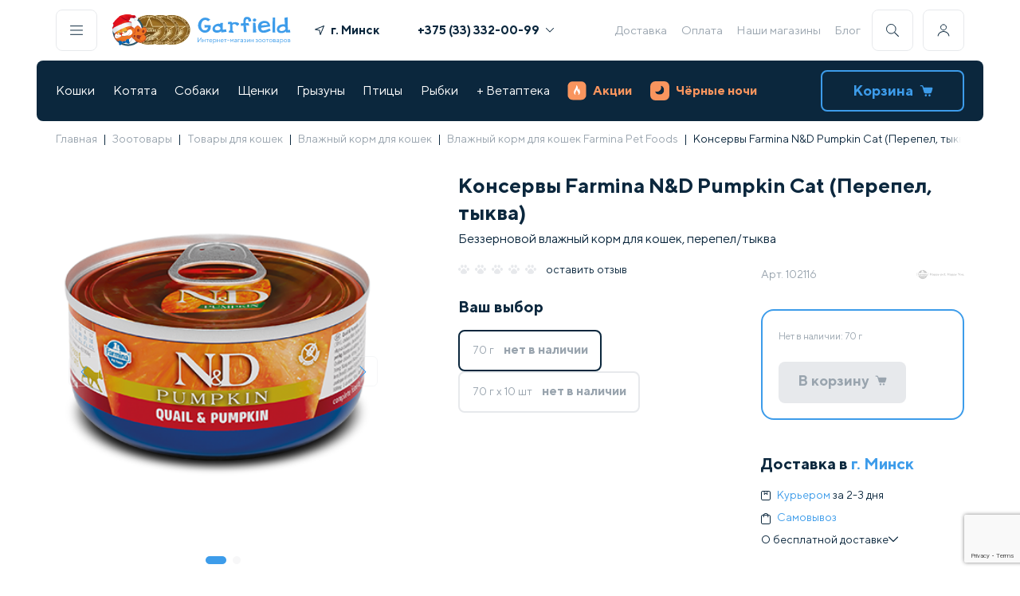

--- FILE ---
content_type: text/html; charset=UTF-8
request_url: https://garfield.by/catalog/cats/konservyi-dlya-koshek/farmina-italiya/konservy-farmina-cat-quail-pumpkin-80-g.html
body_size: 176862
content:
<!DOCTYPE html>
<html>
<head>
<meta http-equiv="X-UA-Compatible" content="IE=edge" />
<meta name="viewport" content="width=device-width, initial-scale=1.0">
<meta http-equiv="Content-Type" content="text/html; charset=UTF-8" />
<meta name="robots" content="index, follow" />
<meta name="keywords" content="Купить консервы Консервы Farmina Cat Quail &amp;amp; Pumpkin, 80 г, для кошек, в Минске, доставка по Беларуси." />
<meta name="description" content="Купить консервы Консервы Farmina N&amp;amp;D Pumpkin Cat (Перепел, тыква) для кошек с доставкой по Минску и Беларуси ☎️ +375 (44) 579-30-46 ✅ Бесплатная доставка влажного корма по Минску от 99 руб ✅ и по всей Беларуси от 3,40 руб. ✅ Магазины ст. м. &laquo;Площадь Победы&raquo; ст. м. &laquo;Каменная Горка&raquo; ст. м. &laquo;Уручье&raquo; ст. м. &laquo;Восток&raquo;." />
<link href="/bitrix/js/intranet/intranet-common.min.css?169196392761199" type="text/css"  rel="stylesheet" />
<link href="/bitrix/js/ui/design-tokens/dist/ui.design-tokens.min.css?171970538523463" type="text/css"  rel="stylesheet" />
<link href="/bitrix/js/ui/fonts/opensans/ui.font.opensans.min.css?16919639322320" type="text/css"  rel="stylesheet" />
<link href="/bitrix/js/main/popup/dist/main.popup.bundle.min.css?176608745728056" type="text/css"  rel="stylesheet" />
<link href="/bitrix/cache/css/gc/gar_new/page_93982078f82c7848f28b6ef78a69ae81/page_93982078f82c7848f28b6ef78a69ae81_v1.css?176948280495340" type="text/css"  rel="stylesheet" />
<link href="/bitrix/cache/css/gc/gar_new/template_c5c19435863a5fd384d4029549536f1f/template_c5c19435863a5fd384d4029549536f1f_v1.css?1769482803100387" type="text/css"  data-template-style="true" rel="stylesheet" />
<script>if(!window.BX)window.BX={};if(!window.BX.message)window.BX.message=function(mess){if(typeof mess==='object'){for(let i in mess) {BX.message[i]=mess[i];} return true;}};</script>
<script>(window.BX||top.BX).message({"pull_server_enabled":"Y","pull_config_timestamp":1766131819,"shared_worker_allowed":"Y","pull_guest_mode":"N","pull_guest_user_id":0,"pull_worker_mtime":1766087106});(window.BX||top.BX).message({"PULL_OLD_REVISION":"Для продолжения корректной работы с сайтом необходимо перезагрузить страницу."});</script>
<script>(window.BX||top.BX).message({"JS_CORE_LOADING":"Загрузка...","JS_CORE_NO_DATA":"- Нет данных -","JS_CORE_WINDOW_CLOSE":"Закрыть","JS_CORE_WINDOW_EXPAND":"Развернуть","JS_CORE_WINDOW_NARROW":"Свернуть в окно","JS_CORE_WINDOW_SAVE":"Сохранить","JS_CORE_WINDOW_CANCEL":"Отменить","JS_CORE_WINDOW_CONTINUE":"Продолжить","JS_CORE_H":"ч","JS_CORE_M":"м","JS_CORE_S":"с","JSADM_AI_HIDE_EXTRA":"Скрыть лишние","JSADM_AI_ALL_NOTIF":"Показать все","JSADM_AUTH_REQ":"Требуется авторизация!","JS_CORE_WINDOW_AUTH":"Войти","JS_CORE_IMAGE_FULL":"Полный размер"});</script>

<script src="/bitrix/js/main/core/core.min.js?1766087692229643"></script>

<script>BX.Runtime.registerExtension({"name":"main.core","namespace":"BX","loaded":true});</script>
<script>BX.setJSList(["\/bitrix\/js\/main\/core\/core_ajax.js","\/bitrix\/js\/main\/core\/core_promise.js","\/bitrix\/js\/main\/polyfill\/promise\/js\/promise.js","\/bitrix\/js\/main\/loadext\/loadext.js","\/bitrix\/js\/main\/loadext\/extension.js","\/bitrix\/js\/main\/polyfill\/promise\/js\/promise.js","\/bitrix\/js\/main\/polyfill\/find\/js\/find.js","\/bitrix\/js\/main\/polyfill\/includes\/js\/includes.js","\/bitrix\/js\/main\/polyfill\/matches\/js\/matches.js","\/bitrix\/js\/ui\/polyfill\/closest\/js\/closest.js","\/bitrix\/js\/main\/polyfill\/fill\/main.polyfill.fill.js","\/bitrix\/js\/main\/polyfill\/find\/js\/find.js","\/bitrix\/js\/main\/polyfill\/matches\/js\/matches.js","\/bitrix\/js\/main\/polyfill\/core\/dist\/polyfill.bundle.js","\/bitrix\/js\/main\/core\/core.js","\/bitrix\/js\/main\/polyfill\/intersectionobserver\/js\/intersectionobserver.js","\/bitrix\/js\/main\/lazyload\/dist\/lazyload.bundle.js","\/bitrix\/js\/main\/polyfill\/core\/dist\/polyfill.bundle.js","\/bitrix\/js\/main\/parambag\/dist\/parambag.bundle.js"]);
</script>
<script>BX.Runtime.registerExtension({"name":"intranet.design-tokens.bitrix24","namespace":"window","loaded":true});</script>
<script>BX.Runtime.registerExtension({"name":"ui.design-tokens","namespace":"window","loaded":true});</script>
<script>BX.Runtime.registerExtension({"name":"ui.fonts.opensans","namespace":"window","loaded":true});</script>
<script>BX.Runtime.registerExtension({"name":"main.popup","namespace":"BX.Main","loaded":true});</script>
<script>BX.Runtime.registerExtension({"name":"popup","namespace":"window","loaded":true});</script>
<script>BX.Runtime.registerExtension({"name":"fx","namespace":"window","loaded":true});</script>
<script type="extension/settings" data-extension="currency.currency-core">{"region":"by"}</script>
<script>BX.Runtime.registerExtension({"name":"currency.currency-core","namespace":"BX.Currency","loaded":true});</script>
<script>BX.Runtime.registerExtension({"name":"currency","namespace":"window","loaded":true});</script>
<script>(window.BX||top.BX).message({"LANGUAGE_ID":"ru","FORMAT_DATE":"DD.MM.YYYY","FORMAT_DATETIME":"DD.MM.YYYY HH:MI:SS","COOKIE_PREFIX":"BITRIX_SM","SERVER_TZ_OFFSET":"10800","UTF_MODE":"Y","SITE_ID":"gc","SITE_DIR":"\/","USER_ID":"","SERVER_TIME":1769483499,"USER_TZ_OFFSET":0,"USER_TZ_AUTO":"Y","bitrix_sessid":"24abbf6bcf959c5d3473d6fda457347d"});</script>


<script src="/bitrix/js/pull/protobuf/protobuf.min.js?160494094176433"></script>
<script src="/bitrix/js/pull/protobuf/model.min.js?160494094114190"></script>
<script src="/bitrix/js/main/core/core_promise.min.js?16049409352490"></script>
<script src="/bitrix/js/rest/client/rest.client.min.js?16055271409240"></script>
<script src="/bitrix/js/pull/client/pull.client.min.js?176608710749849"></script>
<script src="/bitrix/js/main/popup/dist/main.popup.bundle.min.js?176608771267480"></script>
<script src="/bitrix/js/main/core/core_fx.min.js?16049409359768"></script>
<script src="/bitrix/js/currency/currency-core/dist/currency-core.bundle.min.js?17197050994569"></script>
<script src="/bitrix/js/currency/core_currency.min.js?1719705099835"></script>
<script src="https://www.google.com/recaptcha/api.js?render=6Le1Gf4pAAAAAMSH1ySSUEB-FSRMsl6CMIVHaHKG"></script>
<script src="//ajax.googleapis.com/ajax/libs/jquery/3.5.1/jquery.min.js"></script>
<script>BX.setCSSList(["\/bitrix\/templates\/gar_new\/components\/bitrix\/catalog\/template_catalog\/style.css","\/bitrix\/templates\/gar_new\/style\/card.min.css","\/bitrix\/templates\/gar_new\/components\/bitrix\/catalog\/template_catalog\/bitrix\/catalog.element\/.default\/style.css","\/bitrix\/components\/ng\/product.recommendations\/templates\/detail\/style.css","\/bitrix\/templates\/gar_new\/style\/reset.css","\/bitrix\/templates\/gar_new\/style\/index.min.css","\/bitrix\/templates\/gar_new\/style\/header-footer.min.css","\/bitrix\/templates\/gar_new\/style\/components\/snippet.min.css","\/bitrix\/templates\/gar_new\/style\/lib\/swiper-bundle.min.css","\/bitrix\/templates\/gar_new\/components\/bitrix\/menu\/template_bottom_menu\/style.css"]);</script>
<script>
					if (Intl && Intl.DateTimeFormat)
					{
						const timezone = Intl.DateTimeFormat().resolvedOptions().timeZone;
						document.cookie = "BITRIX_SM_TZ=" + timezone + "; path=/; expires=Fri, 01 Jan 2027 00:00:00 +0300";
						
					}
				</script>
<script>
					(function () {
						"use strict";

						var counter = function ()
						{
							var cookie = (function (name) {
								var parts = ("; " + document.cookie).split("; " + name + "=");
								if (parts.length == 2) {
									try {return JSON.parse(decodeURIComponent(parts.pop().split(";").shift()));}
									catch (e) {}
								}
							})("BITRIX_CONVERSION_CONTEXT_gc");

							if (cookie && cookie.EXPIRE >= BX.message("SERVER_TIME"))
								return;

							var request = new XMLHttpRequest();
							request.open("POST", "/bitrix/tools/conversion/ajax_counter.php", true);
							request.setRequestHeader("Content-type", "application/x-www-form-urlencoded");
							request.send(
								"SITE_ID="+encodeURIComponent("gc")+
								"&sessid="+encodeURIComponent(BX.bitrix_sessid())+
								"&HTTP_REFERER="+encodeURIComponent(document.referrer)
							);
						};

						if (window.frameRequestStart === true)
							BX.addCustomEvent("onFrameDataReceived", counter);
						else
							BX.ready(counter);
					})();
				</script>
<script>const GOOGLE_RECAPTCHA_V3_PUBLIC_KEY = "6Le1Gf4pAAAAAMSH1ySSUEB-FSRMsl6CMIVHaHKG";</script>



<script src="/bitrix/templates/gar_new/components/bitrix/menu/template_main_menu/script.js?1648824268470"></script>
<script src="/bitrix/templates/gar_new/components/bitrix/sale.basket.basket.line/cart_line/script.js?16946134525713"></script>
<script src="/bitrix/templates/gar_new/script/lib/swiper-bundle.min.js?1659352376135005"></script>
<script src="/bitrix/templates/gar_new/script/lib/imask.js?1750769942124186"></script>
<script src="/bitrix/templates/gar_new/script/components/hints.js?16780982121594"></script>
<script src="/bitrix/templates/gar_new/script/components/popups_new.js?17200750886897"></script>
<script src="/bitrix/templates/gar_new/script/components/buildGeoList.js?176192813510213"></script>
<script src="/bitrix/templates/gar_new/script/components/showPassword.js?1659352376705"></script>
<script src="/bitrix/templates/gar_new/script/components/addToCart.js?16780971832709"></script>
<script src="/bitrix/templates/gar_new/script/components/favorite.js?1659352376413"></script>
<script src="/bitrix/templates/gar_new/script/components/accordion.js?16744840471346"></script>
<script src="/bitrix/templates/gar_new/script/components/Masker.js?171103010015667"></script>
<script src="/bitrix/templates/gar_new/script/components/Validator.js?17518775547426"></script>
<script src="/bitrix/templates/gar_new/script/components/preloader.js?1720076761941"></script>
<script src="/bitrix/templates/gar_new/script/header-footer.js?175377128122296"></script>
<script src="/bitrix/templates/gar_new/components/bitrix/catalog/template_catalog/bitrix/catalog.element/.default/script.js?172968831087228"></script>
<script src="/bitrix/templates/gar_new/components/bitrix/catalog.products.viewed/.default/script.js?16560620581292"></script>
<script src="/bitrix/templates/gar_new/script/components/snippet.js?17563080345626"></script>
<script src="/bitrix/templates/gar_new/script/card.js?175627620525424"></script>

<title>Консервы для кошек консервы farmina n&amp;d pumpkin cat (перепел, тыква) купить - Минск</title>
<!-- Google Tag Manager -->
<script defer type="text/javascript">
    (function(w,d,s,l,i){w[l]=w[l]||[];w[l].push({'gtm.start':
            new Date().getTime(),event:'gtm.js'});var f=d.getElementsByTagName(s)[0],
        j=d.createElement(s),dl=l!='dataLayer'?'&l='+l:'';j.async=true;j.src=
        'https://www.googletagmanager.com/gtm.js?id='+i+dl;f.parentNode.insertBefore(j,f);
    })(window,document,'script','dataLayer','GTM-KBPNDCH');
</script>
<!-- End Google Tag Manager -->
<script defer type="text/javascript">
        var rrPartnerId = "605c965a97a5281064d5f414";
        var rrApi = {};
        var rrApiOnReady = rrApiOnReady || [];
        rrApi.addToBasket = rrApi.order = rrApi.categoryView = rrApi.view =
            rrApi.recomMouseDown = rrApi.recomAddToCart = function() {};
        (function(d) {
            var ref = d.getElementsByTagName('script')[0];
            var apiJs, apiJsId = 'rrApi-jssdk';
            if (d.getElementById(apiJsId)) return;
            apiJs = d.createElement('script');
            apiJs.id = apiJsId;
            apiJs.async = true;
            apiJs.src = "//cdn.retailrocket.ru/content/javascript/tracking.js";
            ref.parentNode.insertBefore(apiJs, ref);
        }(document));
</script>

</head>
<body>
    <div data-retailrocket-markup-block="67601adef151dca17bd46738"></div>
    <!-- Google Tag Manager (noscript) --><noscript><iframe src="https://www.googletagmanager.com/ns.html?id=GTM-KBPNDCH" height="0" width="0" style="display:none;visibility:hidden"></iframe></noscript><!-- End Google Tag Manager (noscript) -->
<div id="panel"></div><header class="container header black-nights ">
<div class="header__desktop">
    <div class="header__line">
        <div class="header-buttons__item js-popup-open h-border" id="js-menu"><img src="/bitrix/templates/gar_new/icons/menu.svg" alt=""></div>
        <a class="header-logo" href="/">
                            <div class="header-logo__img 345">
<!--					<img src="--><!--/images/header/logo-main.svg" alt="">-->
                        <img src="/bitrix/templates/gar_new/images/header/logo-main--ny.svg" alt="" width="53" height="50">
                    <img src="/bitrix/templates/gar_new/images/header/logo-coins.webp" alt="" width="77" height="50">
                </div>
                <div class="header-logo__text">
                    <img src="/bitrix/templates/gar_new/images/header/logo-name.svg" alt="">
                    <img src="/bitrix/templates/gar_new/images/header/logo-desc.svg" alt="">
                </div>
            
        </a>

        <div class="header-geo--wide">
            <a class="link js-popup-open geo_link" id="js-geo">
                <svg class="icon" width="12" height="12" viewBox="0 0 12 12" fill="#0B273D" xmlns="http://www.w3.org/2000/svg"><g clip-path="url(#clip0)"><path d="M11.3096 0.038656L0.311028 4.53809C-0.151547 4.72733 -0.0808448 5.40327 0.410883 5.49268L5.56968 6.43065L6.50764 11.5894C6.59705 12.0812 7.27299 12.1519 7.46223 11.6893L11.9617 0.690676C12.1295 0.280384 11.7199 -0.129206 11.3096 0.038656ZM7.18509 9.72597L6.4915 5.91124C6.45426 5.70638 6.29392 5.54604 6.08906 5.5088L2.27433 4.81521L10.5848 1.41546L7.18509 9.72597Z"></path></g><defs><clipPath id="clip0"><rect width="12" height="12" fill="white"></rect></clipPath></defs></svg>
                <span class="geo-result">г. Минск</span>
            </a>
        </div>
        <div class="header-phones"><a class="header-phones__item bold phones-popup-open" href="tel:+375333320099">+375 (33) 332-00-99<img src="/bitrix/templates/gar_new/icons/arrow.svg" alt=""></a>
            <div class="header-phones__popup">
                <p class="header-phones__item"><span class="gray">МТС</span><a href="tel:+375333320099" class="bold">+375 (33) 332-00-99</span></a>
                <p class="header-phones__item"><span class="gray">А1</span><a href="tel:+375445250251" class="bold">+375 (44) 525-02-51</span></a>
            </div>
        </div>
        
<div class="header-links">

<a class="header-links__item" href="/delivery.html">Доставка</a><a class="header-links__item" href="/oplata/">Оплата</a><a class="header-links__item" href="/nashi_magaziny/">Наши магазины</a><a class="header-links__item" href="/knowledgeBase/">Блог</a></div>        <div class="header-buttons">
            <div class="header-buttons__item js-popup-open h-border" id="js-search"><img src="/bitrix/templates/gar_new/icons/search.svg" alt=""></div>
            <div class="header-buttons__item js-personal-open h-border"><img src="/bitrix/templates/gar_new/icons/user.svg" alt=""></div>
                            <div class="header-buttons-personal non-authorized">
                    <p class="h4">Личный кабинет</p>
                    <a class="link p2 gray js-popup-open" id="js-auth">
                        Войти
                        <svg class="icon" width="12" height="12" viewBox="0 0 12 12"  fill="#99A4AE" xmlns="http://www.w3.org/2000/svg"><g clip-path="url(#clip0_5743:215986)"><path fill-rule="evenodd" clip-rule="evenodd" d="M2.64664 11.0591C2.43186 11.2739 2.43186 11.6222 2.64664 11.837C2.86143 12.0517 3.20967 12.0517 3.42446 11.837L8.88432 6.3771C8.99177 6.26965 9.04547 6.12879 9.04541 5.98796C9.04547 5.84712 8.99177 5.70627 8.88432 5.59881L3.42446 0.138956C3.20967 -0.0758322 2.86143 -0.0758322 2.64664 0.138956C2.43186 0.353745 2.43186 0.701986 2.64664 0.916774L7.71783 5.98796L2.64664 11.0591Z"/></g><defs><clipPath id="clip0_5743:215986"><rect width="12" height="12" fill="white" transform="translate(0 12) rotate(-90)"/></clipPath></defs></svg>
                    </a>
                    <a class="link p2 gray js-popup-open" id="js-register">
                        Зарегистрироваться
                        <svg class="icon" width="12" height="12" viewBox="0 0 12 12"  fill="#99A4AE" xmlns="http://www.w3.org/2000/svg"><g clip-path="url(#clip0_5743:215986)"><path fill-rule="evenodd" clip-rule="evenodd" d="M2.64664 11.0591C2.43186 11.2739 2.43186 11.6222 2.64664 11.837C2.86143 12.0517 3.20967 12.0517 3.42446 11.837L8.88432 6.3771C8.99177 6.26965 9.04547 6.12879 9.04541 5.98796C9.04547 5.84712 8.99177 5.70627 8.88432 5.59881L3.42446 0.138956C3.20967 -0.0758322 2.86143 -0.0758322 2.64664 0.138956C2.43186 0.353745 2.43186 0.701986 2.64664 0.916774L7.71783 5.98796L2.64664 11.0591Z"/></g><defs><clipPath id="clip0_5743:215986"><rect width="12" height="12" fill="white" transform="translate(0 12) rotate(-90)"/></clipPath></defs></svg>
                    </a>
                    <p class="p3 gray">Заполните анкету питомца, измените данные, адреса, период регулярной доставки</p>
                </div></div>
    </div>
    <div class="header__line bg">
        
<div class="header-nav"><div class="header-nav__item ">
<a href="/catalog/cats.html">Кошки</a>
            <div class="header-nav__popup" style="display:none"><div class="header-nav__popup-wrap js-popup-rewidth">
 <a class="link" title="Под ёлку " href="/catalog/cats/pod-yelku.html">Под ёлку </a>
<a class="link" title="Сухие корма" href="/catalog/cats/suhie-korma-dlya-koshek.html">Сухие корма</a>
<a class="link" title="Консервы" href="/catalog/cats/konservyi-dlya-koshek.html">Консервы</a>
<a class="link" title="Лакомства" href="/catalog/cats/lakomstva.html">Лакомства</a>
<a class="link" title="Витамины и добавки" href="/catalog/cats/vitaminy-i-dobavki.html">Витамины и добавки</a>
<a class="link" title="Миски, контейнеры, кормушки" href="/catalog/cats/miski-konteynery-kormushki.html">Миски, контейнеры, кормушки</a>
<a class="link" title="Наполнители" href="/catalog/cats/napolniteli.html">Наполнители</a>
<a class="link" title="Лотки, совки" href="/catalog/cats/lotki-sovki.html">Лотки, совки</a>
<a class="link" title="Игрушки" href="/catalog/cats/igrushki.html">Игрушки</a>
<a class="link" title="Когтеточки" href="/catalog/cats/kogtetochki.html">Когтеточки</a>
<a class="link" title="Переноски" href="/catalog/cats/perenoski.html">Переноски</a>
<a class="link" title="Домики и лежаки" href="/catalog/cats/lezhaki-i-domiki-dlya-koshek.html">Домики и лежаки</a>
<a class="link" title="Поводки и ошейники" href="/catalog/cats/povodki-i-osheyniki.html">Поводки и ошейники</a>
<a class="link" title="Домашний груминг" href="/catalog/cats/gruming.html">Домашний груминг</a>
<a class="link" title="Косметика и средства по уходу" href="/catalog/cats/kosmetika-i-sredstva-po-ukhodu.html">Косметика и средства по уходу</a>
<a class="link" title="Профессиональный груминг" href="/catalog/cats/professionalnyy-gruming.html">Профессиональный груминг</a>
<a class="link" title="Мягкие коготки" href="/catalog/cats/myagkie-kogotki.html">Мягкие коготки</a>
<a class="link" title="Для дома" href="/catalog/cats/dlya-doma.html">Для дома</a>
<a class="link" title="Средства от блох и клещей" href="/catalog/cats/sredstva-ot-blokh-i-kleshchey.html">Средства от блох и клещей</a>
<a class="link" title="Коррекция поведения" href="/catalog/cats/korrektsiya-povedeniya.html">Коррекция поведения</a>
<a class="link" title="Дезинфекторы, маски" href="/catalog/cats/dezinfektory.html">Дезинфекторы, маски</a>
<a class="link" title="Подарочные сертификаты" href="/catalog/cats/gifts-cats.html">Подарочные сертификаты</a>
</div></div></div><div class="header-nav__item ">
<a href="/catalog/dlya-kotyat.html">Котята</a>
            <div class="header-nav__popup" style="display:none"><div class="header-nav__popup-wrap js-popup-rewidth">
 <a class="link" title="Под ёлку" href="/catalog/dlya-kotyat/pod-yelku.html">Под ёлку</a>
<a class="link" title="Сухие корма" href="/catalog/dlya-kotyat/sukhie-korma.html">Сухие корма</a>
<a class="link" title="Консервы" href="/catalog/dlya-kotyat/konservy.html">Консервы</a>
<a class="link" title="Лакомства" href="/catalog/dlya-kotyat/lakomstva.html">Лакомства</a>
<a class="link" title="Витамины и добавки" href="/catalog/dlya-kotyat/vitaminy-i-dobavki.html">Витамины и добавки</a>
<a class="link" title="Миски, контейнеры, кормушки" href="/catalog/dlya-kotyat/miski-konteynery-kormushki.html">Миски, контейнеры, кормушки</a>
<a class="link" title="Наполнители" href="/catalog/dlya-kotyat/napolniteli.html">Наполнители</a>
<a class="link" title="Лотки, совки" href="/catalog/dlya-kotyat/lotki-sovki.html">Лотки, совки</a>
<a class="link" title="Игрушки" href="/catalog/dlya-kotyat/igrushki.html">Игрушки</a>
<a class="link" title="Когтеточки" href="/catalog/dlya-kotyat/kogtetochki.html">Когтеточки</a>
<a class="link" title="Переноски" href="/catalog/dlya-kotyat/perenoski.html">Переноски</a>
<a class="link" title="Домики и лежаки" href="/catalog/dlya-kotyat/domiki-i-lezhaki.html">Домики и лежаки</a>
<a class="link" title="Поводки, ошейники, шлейки" href="/catalog/dlya-kotyat/povodki-osheyniki-shleyki.html">Поводки, ошейники, шлейки</a>
<a class="link" title="Груминг" href="/catalog/dlya-kotyat/gruming.html">Груминг</a>
<a class="link" title="Косметика и средства по уходу" href="/catalog/dlya-kotyat/kosmetika-i-sredstva-po-ukhodu.html">Косметика и средства по уходу</a>
<a class="link" title="Для дома" href="/catalog/dlya-kotyat/dlya-doma.html">Для дома</a>
<a class="link" title="Средства от блох и клещей" href="/catalog/dlya-kotyat/sredstva-ot-blokh-i-kleshchey.html">Средства от блох и клещей</a>
<a class="link" title="Коррекция поведения" href="/catalog/dlya-kotyat/korrektsiya-povedeniya.html">Коррекция поведения</a>
<a class="link" title="Подарочные сертификаты" href="/catalog/dlya-kotyat/podarochnye-sertifikaty.html">Подарочные сертификаты</a>
</div></div></div><div class="header-nav__item ">
<a href="/catalog/dogs.html">Собаки</a>
            <div class="header-nav__popup" style="display:none"><div class="header-nav__popup-wrap js-popup-rewidth">
 <a class="link" title="Под ёлку" href="/catalog/dogs/pod-yelku.html">Под ёлку</a>
<a class="link" title="Сухой корм" href="/catalog/dogs/suhie-korma-dlya-sobak.html">Сухой корм</a>
<a class="link" title="Консервы" href="/catalog/dogs/konservyi-dlya-sobak.html">Консервы</a>
<a class="link" title="Лакомства" href="/catalog/dogs/lakomstva.html">Лакомства</a>
<a class="link" title="Витамины и добавки" href="/catalog/dogs/vitaminy-i-dobavki.html">Витамины и добавки</a>
<a class="link" title="Ошейники, шлейки, намордники" href="/catalog/dogs/razdel.html">Ошейники, шлейки, намордники</a>
<a class="link" title="Игрушки" href="/catalog/dogs/igrushki.html">Игрушки</a>
<a class="link" title="Миски, коврики, контейнеры" href="/catalog/dogs/miski-dlya-sobak.html">Миски, коврики, контейнеры</a>
<a class="link" title="Поводки, рулетки, перестёжки" href="/catalog/dogs/osheyniki-povodki-namordniki.html">Поводки, рулетки, перестёжки</a>
<a class="link" title="Туалеты, пеленки" href="/catalog/dogs/tualetyi-i-pelenki.html">Туалеты, пеленки</a>
<a class="link" title="Переноски, клетки, будки" href="/catalog/dogs/perenoski-kletki-budki.html">Переноски, клетки, будки</a>
<a class="link" title="Лежаки, домики" href="/catalog/dogs/lezhaki-domiki.html">Лежаки, домики</a>
<a class="link" title="Косметика и средства по уходу" href="/catalog/dogs/kosmetika-i-sredstva-po-ukhodu.html">Косметика и средства по уходу</a>
<a class="link" title="Домашний груминг" href="/catalog/dogs/gruming.html">Домашний груминг</a>
<a class="link" title="Профессиональный груминг" href="/catalog/dogs/professionalnyy-gruming.html">Профессиональный груминг</a>
<a class="link" title="Одежда, украшения" href="/catalog/dogs/odezhda-dlya-sobak.html">Одежда, украшения</a>
<a class="link" title="Для дома" href="/catalog/dogs/dlya-doma.html">Для дома</a>
<a class="link" title="Средства от блох и клещей" href="/catalog/dogs/sredstva-ot-blokh-i-kleshchey.html">Средства от блох и клещей</a>
<a class="link" title="Дрессура, коррекция поведения" href="/catalog/dogs/dressura.html">Дрессура, коррекция поведения</a>
<a class="link" title="Разное" href="/catalog/dogs/raznoe-dog.html">Разное</a>
<a class="link" title="Дезинфекторы, маски" href="/catalog/dogs/dezinfektory.html">Дезинфекторы, маски</a>
<a class="link" title="Подарочные сертификаты" href="/catalog/dogs/gifts-dogs.html">Подарочные сертификаты</a>
</div></div></div><div class="header-nav__item ">
<a href="/catalog/dlya-shchenkov.html">Щенки</a>
            <div class="header-nav__popup" style="display:none"><div class="header-nav__popup-wrap js-popup-rewidth">
 <a class="link" title="Под ёлку" href="/catalog/dlya-shchenkov/pod-yelku.html">Под ёлку</a>
<a class="link" title="Сухие корма" href="/catalog/dlya-shchenkov/sukhie-korma.html">Сухие корма</a>
<a class="link" title="Консервы" href="/catalog/dlya-shchenkov/konservy.html">Консервы</a>
<a class="link" title="Лакомства" href="/catalog/dlya-shchenkov/lakomstva.html">Лакомства</a>
<a class="link" title="Витамины и добавки" href="/catalog/dlya-shchenkov/vitaminy-i-dobavki.html">Витамины и добавки</a>
<a class="link" title="Ошейники, шлейки, намордники" href="/catalog/dlya-shchenkov/osheyniki-shleyki-namordniki.html">Ошейники, шлейки, намордники</a>
<a class="link" title="Игрушки" href="/catalog/dlya-shchenkov/igrushki.html">Игрушки</a>
<a class="link" title="Миски, коврики, контейнеры" href="/catalog/dlya-shchenkov/miski-kovriki-konteynery.html">Миски, коврики, контейнеры</a>
<a class="link" title="Поводки, рулетки, перестежки" href="/catalog/dlya-shchenkov/povodki-ruletki-perestezhki.html">Поводки, рулетки, перестежки</a>
<a class="link" title="Туалеты, пеленки" href="/catalog/dlya-shchenkov/tualety-pelenki.html">Туалеты, пеленки</a>
<a class="link" title="Переноски, клетки, вольеры" href="/catalog/dlya-shchenkov/perenoski-kletki-budki.html">Переноски, клетки, вольеры</a>
<a class="link" title="Лежаки, домики" href="/catalog/dlya-shchenkov/lezhaki-domiki.html">Лежаки, домики</a>
<a class="link" title="Косметика и средства по уходу" href="/catalog/dlya-shchenkov/kosmetika-i-sredstva-po-ukhodu.html">Косметика и средства по уходу</a>
<a class="link" title="Груминг" href="/catalog/dlya-shchenkov/gruming.html">Груминг</a>
<a class="link" title="Одежда, украшения" href="/catalog/dlya-shchenkov/odezhda-ukrasheniya.html">Одежда, украшения</a>
<a class="link" title="Средства от блох и клещей" href="/catalog/dlya-shchenkov/sredstva-ot-blokh-i-kleshchey.html">Средства от блох и клещей</a>
<a class="link" title="Для дома" href="/catalog/dlya-shchenkov/dlya-doma.html">Для дома</a>
<a class="link" title="Дрессура, коррекция поведения" href="/catalog/dlya-shchenkov/dressura-korrektsiya-povedeniya.html">Дрессура, коррекция поведения</a>
<a class="link" title="Разное" href="/catalog/dlya-shchenkov/raznoe.html">Разное</a>
<a class="link" title="Подарочные сертификаты" href="/catalog/dlya-shchenkov/podarochnye-sertifikaty.html">Подарочные сертификаты</a>
</div></div></div><div class="header-nav__item ">
<a href="/catalog/gryizunyi.html">Грызуны</a>
            <div class="header-nav__popup" style="display:none"><div class="header-nav__popup-wrap js-popup-rewidth">
 <a class="link" title="Под ёлку" href="/catalog/gryizunyi/pod-yelku.html">Под ёлку</a>
<a class="link" title="Живые обитатели" href="/catalog/gryizunyi/zhivye-obitateli.html">Живые обитатели</a>
<a class="link" title="Клетки" href="/catalog/gryizunyi/kletki-dlya-gryizunov.html">Клетки</a>
<a class="link" title="Сухой корм" href="/catalog/gryizunyi/korma-dlya-gryizunov.html">Сухой корм</a>
<a class="link" title="Домики, переноски" href="/catalog/gryizunyi/domikii.html">Домики, переноски</a>
<a class="link" title="Лакомства" href="/catalog/gryizunyi/lakomstva.html">Лакомства</a>
<a class="link" title="Миски, поилки" href="/catalog/gryizunyi/miski-poilki.html">Миски, поилки</a>
<a class="link" title="Витамины и добавки" href="/catalog/gryizunyi/vitaminy-i-dobavki.html">Витамины и добавки</a>
<a class="link" title="Колеса, шары" href="/catalog/gryizunyi/kolesa-shary.html">Колеса, шары</a>
<a class="link" title="Наполнители, сено" href="/catalog/gryizunyi/napolniteli.html">Наполнители, сено</a>
<a class="link" title="Игрушки" href="/catalog/gryizunyi/igrushki.html">Игрушки</a>
<a class="link" title="Туалеты, купалки" href="/catalog/gryizunyi/tualety-rodent.html">Туалеты, купалки</a>
<a class="link" title="Амуниция" href="/catalog/gryizunyi/amunitsiya.html">Амуниция</a>
<a class="link" title="Груминг" href="/catalog/gryizunyi/gruming.html">Груминг</a>
<a class="link" title="Средства по уходу" href="/catalog/gryizunyi/sredstva-po-ukhodu.html">Средства по уходу</a>
<a class="link" title="Средства от блох и клещей" href="/catalog/gryizunyi/sredstva-ot-blokh-i-kleshchey.html">Средства от блох и клещей</a>
<a class="link" title="Дезинфекторы, маски" href="/catalog/gryizunyi/dizenfektory.html">Дезинфекторы, маски</a>
<a class="link" title="Подарочные сертификаты" href="/catalog/gryizunyi/gifts-rodents.html">Подарочные сертификаты</a>
</div></div></div><div class="header-nav__item ">
<a href="/catalog/birds.html">Птицы</a>
            <div class="header-nav__popup" style="display:none"><div class="header-nav__popup-wrap js-popup-rewidth">
 <a class="link" title="Под ёлку" href="/catalog/birds/pod-yelku.html">Под ёлку</a>
<a class="link" title="Живые обитатели" href="/catalog/birds/zhivye-obitateli.html">Живые обитатели</a>
<a class="link" title="Клетки, скворечники" href="/catalog/birds/kletki-dlya-ptits.html">Клетки, скворечники</a>
<a class="link" title="Сухие корма" href="/catalog/birds/korma-dlya-ptits.html">Сухие корма</a>
<a class="link" title="Игрушки, аксессуары для клетки" href="/catalog/birds/igrushkii.html">Игрушки, аксессуары для клетки</a>
<a class="link" title="Лакомства" href="/catalog/birds/lakomstva.html">Лакомства</a>
<a class="link" title="Поилки, кормушки" href="/catalog/birds/poilki-kormushki.html">Поилки, кормушки</a>
<a class="link" title="Витамины и добавки" href="/catalog/birds/vitaminy-i-dobavki.html">Витамины и добавки</a>
<a class="link" title="Средства от паразитов" href="/catalog/birds/sredstva-po-ukhodu.html">Средства от паразитов</a>
<a class="link" title="Переноски" href="/catalog/birds/perenoskii.html">Переноски</a>
<a class="link" title="Наполнители, подстилки" href="/catalog/birds/napolniteli.html">Наполнители, подстилки</a>
<a class="link" title="Купалки" href="/catalog/birds/kupalki.html">Купалки</a>
<a class="link" title="Средства для дома и клетки" href="/catalog/birds/udalenie-zapakhov.html">Средства для дома и клетки</a>
<a class="link" title="Груминг" href="/catalog/birds/gruming.html">Груминг</a>
<a class="link" title="Освещение" href="/catalog/birds/osveshchenie.html">Освещение</a>
<a class="link" title="Дезинфекторы, маски" href="/catalog/birds/dezinfektory.html">Дезинфекторы, маски</a>
<a class="link" title="Подарочные сертификаты" href="/catalog/birds/gifts-birds.html">Подарочные сертификаты</a>
</div></div></div><div class="header-nav__item ">
<a href="/catalog/akvariumistika.html">Рыбки</a>
            <div class="header-nav__popup" style="display:none"><div class="header-nav__popup-wrap js-popup-rewidth">
 <a class="link" title="Под ёлку" href="/catalog/akvariumistika/pod-yelku.html">Под ёлку</a>
<a class="link" title="Живые обитатели" href="/catalog/akvariumistika/zhivye-obitateli-.html">Живые обитатели</a>
<a class="link" title="Аквариумы и тумбы" href="/catalog/akvariumistika/akvariumyi.html">Аквариумы и тумбы</a>
<a class="link" title="Живые растения" href="/catalog/akvariumistika/zhivye-rasteniya.html">Живые растения</a>
<a class="link" title="Корма, кормушки" href="/catalog/akvariumistika/korma.html">Корма, кормушки</a>
<a class="link" title="Грунт, песок, гравий" href="/catalog/akvariumistika/grunt-pesok-graviy.html">Грунт, песок, гравий</a>
<a class="link" title="Декорации для аквариума" href="/catalog/akvariumistika/dekoratsii.html">Декорации для аквариума</a>
<a class="link" title="Витамины, лекарства и химия" href="/catalog/akvariumistika/lekarstvennyie-sredstva-177049.html">Витамины, лекарства и химия</a>
<a class="link" title="Фильтрация" href="/catalog/akvariumistika/filtratsiya.html">Фильтрация</a>
<a class="link" title="Аэрация" href="/catalog/akvariumistika/aeratsiya.html">Аэрация</a>
<a class="link" title="Освещение" href="/catalog/akvariumistika/osveshchenie.html">Освещение</a>
<a class="link" title="Терморегуляция" href="/catalog/akvariumistika/termoregulyatsiya.html">Терморегуляция</a>
<a class="link" title="Гигрометры, увлажнители воздуха" href="/catalog/akvariumistika/gigrometry.html">Гигрометры, увлажнители воздуха</a>
<a class="link" title="Инвентарь для ухода" href="/catalog/akvariumistika/komplektuyuschie-dlya-akvariuma.html">Инвентарь для ухода</a>
<a class="link" title="UV Стерилизаторы" href="/catalog/akvariumistika/uv-sterilizatoryi.html">UV Стерилизаторы</a>
<a class="link" title="Отсадники, переноски" href="/catalog/akvariumistika/inkubatory.html">Отсадники, переноски</a>
<a class="link" title="Всё для пруда" href="/catalog/akvariumistika/vsye-dlya-pruda.html">Всё для пруда</a>
<a class="link" title="Дезинфекторы, маски" href="/catalog/akvariumistika/dezinfektory.html">Дезинфекторы, маски</a>
<a class="link" title="Подарочные сертификаты" href="/catalog/akvariumistika/gifts-fisch.html">Подарочные сертификаты</a>
</div></div></div><div class="header-nav__item ">
<a href="/catalog/vetapteka.html">+ Ветаптека</a>
            <div class="header-nav__popup" style="display:none"><div class="header-nav__popup-wrap js-popup-rewidth">
 <a class="link" title="Антигельминтики" href="/catalog/vetapteka/antigelmintiki.html">Антигельминтики</a>
<a class="link" title="Инсектоакарициды" href="/catalog/vetapteka/insektoakaritsidyi.html">Инсектоакарициды</a>
<a class="link" title="Акушерство и гинекология" href="/catalog/vetapteka/akusherstvo-i-ginekologiya.html">Акушерство и гинекология</a>
<a class="link" title="Витамины и минералы" href="/catalog/vetapteka/vitaminnyie-i-mineralnyie-preparatyi.html">Витамины и минералы</a>
<a class="link" title="Вакцины и сыворотки" href="/catalog/vetapteka/vaktsinyi-i-syivorotki.html">Вакцины и сыворотки</a>
<a class="link" title="Дерматология" href="/catalog/vetapteka/dermatologiya.html">Дерматология</a>
<a class="link" title="Антибактериальные средства" href="/catalog/vetapteka/antibakterialnyie-sredstva.html">Антибактериальные средства</a>
<a class="link" title="Гепатопротекторы" href="/catalog/vetapteka/gepatoprotektoryi.html">Гепатопротекторы</a>
<a class="link" title="Гомеопатия" href="/catalog/vetapteka/gomeopatiya.html">Гомеопатия</a>
<a class="link" title="Противовоспалительные" href="/catalog/vetapteka/snimayuschie-vospalenie.html">Противовоспалительные</a>
<a class="link" title="Травматология и ортопедия" href="/catalog/vetapteka/travmatologiya-i-ortopediya.html">Травматология и ортопедия</a>
<a class="link" title="Гастроэнтерология" href="/catalog/vetapteka/gastroenterologiya.html">Гастроэнтерология</a>
<a class="link" title="Офтальмология" href="/catalog/vetapteka/oftalmologiya.html">Офтальмология</a>
<a class="link" title="Успокоительные" href="/catalog/vetapteka/uspokoitelnyie.html">Успокоительные</a>
<a class="link" title="Регуляция полового цикла" href="/catalog/vetapteka/regulyatsiya-polovogo-tsikla.html">Регуляция полового цикла</a>
<a class="link" title="Противогрибковые средства" href="/catalog/vetapteka/protivogribkovyie-sredstva.html">Противогрибковые средства</a>
<a class="link" title="Инфузионные и плазмозамещающие растворы" href="/catalog/vetapteka/infuzionnyie-i-plazmozameschayuschie-rastvoryi.html">Инфузионные и плазмозамещающие растворы</a>
<a class="link" title="Стоматология" href="/catalog/vetapteka/stomatologiya.html">Стоматология</a>
<a class="link" title="Иммуномодуляторы" href="/catalog/vetapteka/immunomodulyatoryi.html">Иммуномодуляторы</a>
<a class="link" title="Отоларингология" href="/catalog/vetapteka/otolaringologiya.html">Отоларингология</a>
<a class="link" title="Гормоны и ферменты" href="/catalog/vetapteka/gormonyi-i-fermentyi.html">Гормоны и ферменты</a>
<a class="link" title="Обезболивающие препараты" href="/catalog/vetapteka/obezbolivayuschie-preparatyi.html">Обезболивающие препараты</a>
<a class="link" title="Кардиология и пульмонология" href="/catalog/vetapteka/kardiologiya-i-pulmonologiya.html">Кардиология и пульмонология</a>
<a class="link" title="Предметы ухода за больными животными" href="/catalog/vetapteka/predmetyi-uhoda-za-bolnyimi-zhivotnyimi.html">Предметы ухода за больными животными</a>
<a class="link" title="Противовирусные" href="/catalog/vetapteka/protivovirusnyie.html">Противовирусные</a>
<a class="link" title="Стимуляторы обмена веществ" href="/catalog/vetapteka/stimulyatoryi-obmena-veschestv.html">Стимуляторы обмена веществ</a>
<a class="link" title="Урология и нефрология" href="/catalog/vetapteka/urologiya-i-nefrologiya.html">Урология и нефрология</a>
<a class="link" title="Фитопрепараты" href="/catalog/vetapteka/fitopreparatyi.html">Фитопрепараты</a>
<a class="link" title="Дезинфекторы, маски" href="/catalog/vetapteka/dezinfektantyi.html">Дезинфекторы, маски</a>
<a class="link" title="Другое" href="/catalog/vetapteka/drugoe.html">Другое</a>
</div></div></div>
                <div class="header-nav__item w-icon bold">
            <a class="orange" href="/stock.html">
                <img src="/bitrix/templates/gar_new/icons/promo.svg" alt="">Акции
            </a>
        </div>
                    <div class="header-nav__item w-icon bold">
                <a href="/chernyye-nochi/"><img class="icon-bn--rev" src="/bitrix/templates/gar_new/icons/black-nights-rev.svg" alt=""><img class="icon-bn" src="/bitrix/templates/gar_new/icons/black-nights.svg" alt="" width="30" height="30">
                    Чёрные ночи
                </a>
                </div></div><script>
    var bx_basketFKauiI = new BitrixSmallCart;
</script>
<a class="btn-cart" href="/cart.html" id="bx_basketFKauiI">
    <!--'start_frame_cache_bx_basketFKauiI'-->Корзина    <svg width="18" height="16" viewBox="0 0 18 16" fill="#3D9CEA" xmlns="http://www.w3.org/2000/svg"><path d="M14.3178 11.6129H7.5725C6.59978 11.6129 5.73731 10.9541 5.47407 10.0103L3.19415 2.03535C3.11315 1.74658 2.84391 1.54839 2.53642 1.54839H0.749975C0.335239 1.54839 0 1.20155 0 0.774194C0 0.346839 0.335239 0 0.749975 0H2.53642C3.50914 0 4.37086 0.658839 4.6341 1.60258L5.06083 3.09677H16.5317C16.9997 3.09677 17.4437 3.32671 17.7189 3.71226C17.9919 4.09471 18.0707 4.57316 17.9349 5.02529L16.3877 10.0947C16.0847 11.0098 15.2545 11.6129 14.3178 11.6129ZM16.5325 4.64516H16.54H16.5325Z" /><path d="M8.24974 16C7.42251 16 6.74979 15.3055 6.74979 14.4516C6.74979 13.5977 7.42251 12.9032 8.24974 12.9032C9.07696 12.9032 9.74969 13.5977 9.74969 14.4516C9.74969 15.3055 9.07696 16 8.24974 16ZM8.24974 14.4508V14.4516V14.4508Z" /><path d="M13.4996 16C12.6723 16 11.9996 15.3055 11.9996 14.4516C11.9996 13.5977 12.6723 12.9032 13.4996 12.9032C14.3268 12.9032 14.9995 13.5977 14.9995 14.4516C14.9995 15.3055 14.3268 16 13.4996 16ZM13.4996 14.4508V14.4516V14.4508Z" /></svg>
<!--'end_frame_cache_bx_basketFKauiI'--></a>
<script type="text/javascript">
	bx_basketFKauiI.siteId       = 'gc';
	bx_basketFKauiI.cartId       = 'bx_basketFKauiI';
	bx_basketFKauiI.ajaxPath     = '/bitrix/components/bitrix/sale.basket.basket.line/ajax.php';
	bx_basketFKauiI.templateName = 'cart_line';
	bx_basketFKauiI.arParams     =  {'HIDE_ON_BASKET_PAGES':'N','PATH_TO_AUTHORIZE':'/login/','PATH_TO_BASKET':'/cart.html','PATH_TO_ORDER':'/personal/order/make/','PATH_TO_PERSONAL':'/personal/','PATH_TO_PROFILE':'/personal/','PATH_TO_REGISTER':'/login/','POSITION_FIXED':'N','SHOW_AUTHOR':'N','SHOW_EMPTY_VALUES':'N','SHOW_NUM_PRODUCTS':'Y','SHOW_PERSONAL_LINK':'N','SHOW_PRODUCTS':'Y','SHOW_REGISTRATION':'N','SHOW_TOTAL_PRICE':'N','COMPONENT_TEMPLATE':'cart_line','CACHE_TYPE':'A','SHOW_DELAY':'Y','SHOW_NOTAVAIL':'Y','SHOW_IMAGE':'Y','SHOW_PRICE':'Y','SHOW_SUMMARY':'Y','POSITION_VERTICAL':'top','POSITION_HORIZONTAL':'right','MAX_IMAGE_SIZE':'70','AJAX':'N','~HIDE_ON_BASKET_PAGES':'N','~PATH_TO_AUTHORIZE':'/login/','~PATH_TO_BASKET':'/cart.html','~PATH_TO_ORDER':'/personal/order/make/','~PATH_TO_PERSONAL':'/personal/','~PATH_TO_PROFILE':'/personal/','~PATH_TO_REGISTER':'/login/','~POSITION_FIXED':'N','~SHOW_AUTHOR':'N','~SHOW_EMPTY_VALUES':'N','~SHOW_NUM_PRODUCTS':'Y','~SHOW_PERSONAL_LINK':'N','~SHOW_PRODUCTS':'Y','~SHOW_REGISTRATION':'N','~SHOW_TOTAL_PRICE':'N','~COMPONENT_TEMPLATE':'cart_line','~CACHE_TYPE':'A','~SHOW_DELAY':'Y','~SHOW_NOTAVAIL':'Y','~SHOW_IMAGE':'Y','~SHOW_PRICE':'Y','~SHOW_SUMMARY':'Y','~POSITION_VERTICAL':'top','~POSITION_HORIZONTAL':'right','~MAX_IMAGE_SIZE':'70','~AJAX':'N','cartId':'bx_basketFKauiI'}; // TODO \Bitrix\Main\Web\Json::encode
	bx_basketFKauiI.closeMessage = 'Скрыть';
	bx_basketFKauiI.openMessage  = 'Раскрыть';
	bx_basketFKauiI.activate();
</script></div>
</div>
<div class="header-mobile">
    <div class="header-mobile__block">
        <a class="header-mobile__button js-popup-open h-border" id="js-menu">
            <svg class="icon-open" width="14" height="14" viewBox="0 0 14 14" fill="none" xmlns="http://www.w3.org/2000/svg"><g clip-path="url(#clip0)"><line x1="1.4427" y1="2.71782" x2="12.557" y2="2.71782" stroke="#0B273D" stroke-width="1.1" stroke-linecap="round" /><line x1="1.4427" y1="6.78936" x2="12.557" y2="6.78936" stroke="#0B273D" stroke-width="1.1" stroke-linecap="round" /><line x1="1.4427" y1="10.8606" x2="12.557" y2="10.8606" stroke="#0B273D" stroke-width="1.1" stroke-linecap="round" /></g><defs><clipPath id="clip0"><rect width="12.2143" height="12.2143" fill="white" transform="translate(0.8927 0.892822)" /></clipPath></defs></svg>
        </a>
        <a class="header-mobile__button js-popup-close h-border">
            <svg class="icon-close" width="14" height="14" viewBox="0 0 14 14" fill="none" xmlns="http://www.w3.org/2000/svg"><path fill-rule="evenodd" clip-rule="evenodd" d="M12.8894 1.80937C13.1042 1.59456 13.1042 1.24628 12.8894 1.03147C12.6747 0.816659 12.3264 0.816659 12.1117 1.03147L6.99985 6.14438L1.88801 1.03147C1.67324 0.816659 1.32504 0.816659 1.11027 1.03147C0.895509 1.24628 0.895509 1.59456 1.11027 1.80937L6.22211 6.92228L1.03144 12.114C0.81667 12.3289 0.81667 12.6771 1.03144 12.8919C1.2462 13.1067 1.59441 13.1067 1.80917 12.8919L6.99985 7.70018L12.1905 12.8919C12.4053 13.1067 12.7535 13.1067 12.9683 12.8919C13.183 12.6771 13.183 12.3289 12.9683 12.114L7.77758 6.92228L12.8894 1.80937Z" fill="#0B273D" /></svg>
        </a>
        <a class="header-mobile__button js-popup-open h-border" id="js-search">
        <img src="/bitrix/templates/gar_new/images/header/search.svg" alt=""></a>
    </div>
    <a class="header-mobile__logo" href="/">
        <!--            <img src="--><!--/images/header/logo-main.svg" alt="">-->
            <img src="/bitrix/templates/gar_new/images/header/logo-main--ny.svg" alt="" width="53" height="50">
            <img src="/bitrix/templates/gar_new/images/header/logo-coins.webp" alt="" width="77" height="50">
            </a>
    <div class="header-mobile__block">
                <a class="header-mobile__button cart" id="count_cart_mobile" href="/cart.html">
            <img src="/bitrix/templates/gar_new/icons/cart.svg" alt="">
    </a>    </div>
</div>
    <div class="hints__wrap"></div></header>
<div class="manager-mobile">
    <div class="container">
                <p class="p2">Связь с&nbsp;менеджером</p>
        <div class="manager-mobile__buttons">
            <a class="p2" href="tel:+375333320099">МТС</a>
            <a class="p2" href="tel:+375445250251">А1</a>
            <a class="p2" target="_blank" href="https://jobgarfield.by/online/onlinechat">Чат</a>
        </div>
    </div></div>
<div class="js-accordion-wrap breadcrumbs-accordion container">
            <div class="bread--mobile">
                            <a href="/" class="p2"><img src="/bitrix/templates/gar_new/icons/arrow-black.svg" alt="">На главную</a>
            <span class="js-accordion-button p2">
                Все разделы
                <svg fill="#0B273D" class="icon" width="10" height="10" viewBox="0 0 10 10" fill="none" xmlns="http://www.w3.org/2000/svg"><g clip-path="url(#clip0_716_76821)"><path fill-rule="evenodd" clip-rule="evenodd" d="M2.14085 9.02203C1.92606 9.23682 1.92606 9.58506 2.14085 9.79985C2.35563 10.0146 2.70388 10.0146 2.91866 9.79985L7.33891 5.3796C7.44635 5.27216 7.50005 5.13132 7.5 4.9905C7.50005 4.84967 7.44635 4.70884 7.33891 4.60139L2.91866 0.18115C2.70388 -0.0336388 2.35563 -0.0336388 2.14085 0.18115C1.92606 0.395938 1.92606 0.744179 2.14085 0.958967L6.17238 4.9905L2.14085 9.02203Z"/></g><defs><clipPath id="clip0_716_76821"><rect width="10" height="10" fill="white" transform="translate(0 10) rotate(-90)"/></clipPath></defs></svg>
            </span>
        </div>
    <div class="js-accordion-content">
        <div class="catalog__side">
<div class="catalog-nav js-accordion-wrap active">
    <a class="link bold p1 js-accordion-button">
        Зоотовары        <svg class="icon" width="12" height="12" viewBox="0 0 12 12" fill="#99A4AE" xmlns="http://www.w3.org/2000/svg"><g clip-path="url(#clip0)"><path fill-rule="evenodd" clip-rule="evenodd" d="M2.64616 11.0596C2.43137 11.2744 2.43137 11.6227 2.64616 11.8374C2.86094 12.0522 3.20919 12.0522 3.42397 11.8374L8.88383 6.37759C8.99128 6.27013 9.04498 6.12928 9.04492 5.98844C9.04498 5.84761 8.99128 5.70676 8.88383 5.5993L3.42397 0.139445C3.20919 -0.0753439 2.86094 -0.0753439 2.64616 0.139445C2.43137 0.354233 2.43137 0.702474 2.64616 0.917262L7.71734 5.98844L2.64616 11.0596Z"/></g><defs><clipPath id="clip0"><rect width="12" height="12" fill="white" transform="translate(0 12) rotate(-90)"/></clipPath></defs></svg>
    </a>
    <div class="catalog-nav-links js-accordion-content">
                        <div class="js-accordion-wrap">
                    <a class="catalog-nav-links__item js-accordion-button link" >
                        <svg class="icon" width="17" height="17" viewBox="0 0 17 17" fill="none" xmlns="http://www.w3.org/2000/svg">
<path fill-rule="evenodd" clip-rule="evenodd" d="M16.2893 12.2946C16.4838 12.4365 16.6687 12.5886 16.8422 12.751C17.0431 12.939 17.0535 13.2542 16.8656 13.455C16.6773 13.6561 16.3621 13.666 16.1616 13.4783C16.0192 13.345 15.8672 13.2199 15.7075 13.1028C15.4318 13.4253 15.1145 13.7309 14.7568 14.0158C14.9945 14.4545 15.1787 14.9132 15.3011 15.3824C15.3705 15.6486 15.211 15.9206 14.9449 15.99C14.6859 16.0599 14.4057 15.9022 14.3372 15.6339C14.2442 15.2772 14.1081 14.9272 13.9343 14.5895C10.9339 16.4939 6.06614 16.4939 3.06577 14.5895C2.89192 14.9272 2.75582 15.2772 2.66278 15.6339C2.59432 15.9022 2.31412 16.0599 2.05513 15.99C1.78894 15.9206 1.6295 15.6486 1.69893 15.3824C1.82135 14.9132 2.00553 14.4545 2.24326 14.0158C1.8855 13.7309 1.56818 13.4253 1.29249 13.1028C1.13278 13.2199 0.980846 13.345 0.838371 13.4783C0.637891 13.666 0.322693 13.6561 0.134398 13.455C-0.0535313 13.2542 -0.0431055 12.939 0.157707 12.751C0.331227 12.5887 0.516201 12.4366 0.710639 12.2946C-0.210781 10.7618 -0.20185 9.02091 0.570322 7.38897C0.570122 7.38681 0.569912 7.38464 0.569702 7.38248C0.568901 7.37425 0.568102 7.36602 0.567865 7.35763L0.436082 2.76355C0.415463 2.04536 0.811543 1.42028 1.4698 1.13228C2.12805 0.844241 2.85593 0.977551 3.36945 1.48001L5.11211 3.18529C5.12245 3.18098 5.13277 3.17663 5.1431 3.17227C5.16165 3.16444 5.18022 3.15661 5.19891 3.14904C7.34768 2.27151 9.74876 2.28393 11.8879 3.18529L13.6305 1.48001C14.144 0.977551 14.8719 0.844208 15.5301 1.13224C16.1884 1.42025 16.5845 2.04533 16.5639 2.76355L16.4321 7.3576C16.4319 7.36604 16.431 7.37433 16.4302 7.38261C16.43 7.38472 16.4298 7.38683 16.4296 7.38894C17.2018 9.02117 17.2107 10.7615 16.2893 12.2946ZM15.9482 9.33825C15.994 10.0295 15.9319 10.4956 15.9319 10.4956C15.8456 10.936 15.6799 11.3642 15.4396 11.7716C14.4403 11.2583 13.2751 10.9779 12.071 10.9779C12.0477 10.9779 12.0239 10.9778 11.9998 10.9776C11.6834 10.9757 11.3036 10.9734 11.1289 11.2916C10.9965 11.5328 11.0847 11.8355 11.3258 11.9679C11.4461 12.0339 11.5658 12.1045 11.6818 12.1777C12.3614 12.6069 12.9456 13.1444 13.4023 13.7473C12.0384 14.578 10.3205 15.031 8.49996 15.031C6.67943 15.031 4.96154 14.578 3.59758 13.7474C4.12887 13.0421 4.86345 12.4104 5.67404 11.968C5.91516 11.8356 6.00332 11.5328 5.87097 11.2917C5.69635 10.9736 5.32034 10.9758 5.00025 10.9777C4.9761 10.9778 4.95227 10.978 4.92886 10.978C3.72482 10.978 2.55952 11.2584 1.56021 11.7717C0.320303 9.62016 1.25796 7.35415 3.17551 5.56881C4.81899 4.09423 6.9521 3.34912 9.10167 3.51925C13.1198 3.83727 15.782 6.82195 15.9319 9.37683C15.9377 9.36446 15.9431 9.35159 15.9482 9.33825ZM15.1308 2.04483C14.8482 1.92115 14.5477 1.97614 14.3271 2.19196L12.8395 3.64768C13.8425 4.20752 14.763 4.97617 15.4781 5.87335L15.5682 2.73499C15.577 2.4265 15.4135 2.16855 15.1308 2.04483ZM2.67278 2.19196C2.45224 1.9762 2.15179 1.92112 1.86906 2.04483C1.58637 2.16855 1.42288 2.4265 1.43174 2.73496L1.52179 5.87335C1.81723 5.5037 2.1489 5.15178 2.51041 4.82745C3.01763 4.3724 3.56993 3.97802 4.16041 3.64771L2.67278 2.19196ZM3.80813 12.068C3.22611 12.1665 2.67055 12.3407 2.16331 12.5833C2.34965 12.7881 2.55697 12.985 2.78494 13.1725C3.08201 12.7765 3.42523 12.4054 3.80813 12.068ZM13.1918 12.068C13.5747 12.4054 13.9179 12.7765 14.215 13.1725C14.443 12.985 14.6503 12.7881 14.8366 12.5833C14.3294 12.3407 13.7738 12.1665 13.1918 12.068ZM9.38151 11.9926C9.56064 12.137 9.78433 12.2183 10.0197 12.2183C11 12.0002 11.1599 13.19 10.5 13.2144C9.38151 13.2144 8.88257 12.96 8.50123 12.5227C8.12065 12.958 7.61955 13.2182 6.49998 13.2182C5.84013 13.1939 6 11.9938 6.98026 12.2221C7.21424 12.2221 7.43976 12.1386 7.61955 11.9938C7.60497 11.9758 7.59083 11.9572 7.57722 11.938L7.01001 11.14C6.48022 10.4201 7.04939 9.39554 7.93282 9.41287H9.06714C9.48779 9.41287 9.85787 9.62922 10.0571 9.99164C10.2616 10.3639 10.2365 10.7932 9.98989 11.14L9.42275 11.9381C9.40947 11.9567 9.39572 11.9749 9.38151 11.9926ZM7.93286 10.409C7.85875 10.409 7.83059 10.4446 7.81588 10.4714C7.79662 10.5064 7.79818 10.5295 7.82196 10.5629L8.38913 11.361C8.42625 11.431 8.57361 11.4311 8.6109 11.361L9.17804 10.563C9.20185 10.5295 9.20337 10.5064 9.18412 10.4713C9.16944 10.4446 9.14128 10.409 9.06717 10.409H7.93286Z" fill="#0B273D"/>
<path d="M6.13955 7.49526H6.13959L6.13951 7.49328C6.11075 6.76875 5.07244 6.76906 5.04379 7.49329L5.04375 7.49329V7.49526C5.04375 7.79789 5.28903 8.04317 5.59165 8.04317C5.89424 8.04317 6.13955 7.79785 6.13955 7.49526Z" fill="#0B273D" stroke="#0B273D" stroke-width="0.1"/>
<path d="M11.956 7.49526H11.956L11.9559 7.49328C11.9272 6.76875 10.8888 6.76906 10.8602 7.49329L10.8602 7.49329L10.8602 7.49527C10.8602 7.79789 11.1055 8.04317 11.4081 8.04317C11.7106 8.04317 11.956 7.79785 11.956 7.49526Z" fill="#0B273D" stroke="#0B273D" stroke-width="0.1"/>
</svg>
                        Для кошек                        <svg class="icon catalog-nav-links__item--arrow" width="12" height="12" viewBox="0 0 12 12" fill="#99A4AE" xmlns="http://www.w3.org/2000/svg"><g clip-path="url(#clip0_1549_100399)"><path fill-rule="evenodd" clip-rule="evenodd" d="M11.0591 9.35336C11.2739 9.56814 11.6222 9.56814 11.837 9.35336C12.0517 9.13857 12.0517 8.79033 11.837 8.57554L6.3771 3.11568C6.26965 3.00823 6.12879 2.95453 5.98796 2.95459C5.84712 2.95453 5.70627 3.00823 5.59881 3.11568L0.138957 8.57554C-0.0758316 8.79033 -0.0758316 9.13857 0.138957 9.35336C0.353745 9.56815 0.701986 9.56815 0.916775 9.35336L5.98796 4.28217L11.0591 9.35336Z"/></g><defs><clipPath id="clip0_1549_100399"><rect width="12" height="12" fill="white" transform="translate(12 12) rotate(180)"/></clipPath></defs></svg>
                    </a>
                    <div class="js-accordion-content catalog-nav-links-inner">
                                                    <a class="catalog-nav-links__item link" href="/catalog/cats/pod-yelku.html"><sv g width="17" height="17" viewBox="0 0 17 17" fill="none" xmlns="http://www.w3.org/2000/svg">
<path d="M6.68674 4.52941V3.56801C6.68674 3.11412 6.81277 2.66834 7.052 2.27607L7.34125 1.8018C7.644 1.30537 8.20042 1 8.80221 1C9.404 1 9.96042 1.30537 10.2632 1.8018L10.5524 2.27607C10.7916 2.66834 10.9177 3.11412 10.9177 3.56801V4.52941M8.5 7.34615V12.5385M7.29116 7.93078L8.5 8.5077L9.70884 7.93078M9.70884 11.9692L8.5 11.3923L7.29116 11.9692M11.2199 9.94231H5.78011M10.6074 8.78846L10.003 9.94231L10.6074 11.0962M6.37644 11.0962L6.98086 9.9423L6.37644 8.78846M3.209 16H13.791C14.514 16 15.0753 15.3983 14.9917 14.7128L13.6558 3.75128C13.5849 3.16954 13.0686 2.73077 12.455 2.73077H4.54497C3.93139 2.73077 3.41513 3.16954 3.34423 3.75128L2.00825 14.7128C1.92471 15.3983 2.48602 16 3.209 16Z" stroke="#0B273D" stroke-linecap="round"/>
</svg>Под ёлку </a>
                                                    <a class="catalog-nav-links__item link" href="/catalog/cats/suhie-korma-dlya-koshek.html"><sv g width="17" height="17" viewBox="0 0 17 17" fill="none" xmlns="http://www.w3.org/2000/svg">
<path d="M3.01128 1.79616C3.01128 1.08031 3.59159 0.5 4.30743 0.5H12.8505C13.5663 0.5 14.1466 1.08031 14.1466 1.79616C14.1466 1.95069 14.1622 2.10483 14.1932 2.25622L15.1275 6.82466C15.1477 6.92357 15.1579 7.02426 15.1579 7.12521V14.8125C15.1579 15.6409 14.4863 16.3125 13.6579 16.3125H3.5C2.67157 16.3125 2 15.6409 2 14.8125V7.12521C2 7.02426 2.01019 6.92357 2.03042 6.82466L2.96472 2.25622C2.99568 2.10482 3.01128 1.95069 3.01128 1.79616Z" stroke="#0B273D"/>
<line x1="3.26953" y1="2.1543" x2="13.888" y2="2.1543" stroke="#0B273D"/>
<path d="M9.8239 9.97398L9.82389 9.97398C9.58429 9.83948 9.39795 9.62602 9.28924 9.37754C9.16393 9.09113 8.88116 8.90625 8.569 8.90625C8.25686 8.90625 7.97409 9.09112 7.84877 9.37752L9.8239 9.97398ZM9.8239 9.97398C10.0744 10.1146 10.2283 10.3801 10.2259 10.6665C10.2223 11.0893 9.8673 11.4457 9.42423 11.4457H7.71377C7.2707 11.4457 6.91569 11.0893 6.91214 10.6665C6.90973 10.3801 7.06357 10.1146 7.3141 9.97398L7.31413 9.97396M9.8239 9.97398L7.31413 9.97396M7.31413 9.97396C7.55369 9.83948 7.74005 9.62604 7.84876 9.37754L7.31413 9.97396Z" stroke="#0B273D"/>
<path fill-rule="evenodd" clip-rule="evenodd" d="M7.5364 7.99958C7.84019 7.99958 8.08648 7.75329 8.08648 7.4495C8.05751 6.71985 7.01519 6.72007 6.98633 7.4495C6.98636 7.75333 7.23261 7.99958 7.5364 7.99958Z" fill="#0B273D"/>
<path fill-rule="evenodd" clip-rule="evenodd" d="M9.6614 7.99958C9.96519 7.99958 10.2115 7.75329 10.2115 7.4495C10.1825 6.71985 9.14019 6.72007 9.11133 7.4495C9.11136 7.75333 9.35761 7.99958 9.6614 7.99958Z" fill="#0B273D"/>
<path fill-rule="evenodd" clip-rule="evenodd" d="M5.98757 9.50349C6.29136 9.50349 6.53765 9.2572 6.53765 8.95341C6.50868 8.22375 5.46636 8.22397 5.4375 8.95341C5.43754 9.25724 5.68379 9.50349 5.98757 9.50349Z" fill="#0B273D"/>
<path fill-rule="evenodd" clip-rule="evenodd" d="M11.1653 9.50349C11.4691 9.50349 11.7154 9.2572 11.7154 8.95341C11.6864 8.22375 10.6441 8.22397 10.6152 8.95341C10.6153 9.25724 10.8615 9.50349 11.1653 9.50349Z" fill="#0B273D"/>
</svg>
Сухие корма</a>
                                                    <a class="catalog-nav-links__item link" href="/catalog/cats/konservyi-dlya-koshek.html"><sv g width="17" height="17" viewBox="0 0 17 17" fill="none" xmlns="http://www.w3.org/2000/svg">
<mask id="path-1-outside-1_2377_148229" maskUnits="userSpaceOnUse" x="1" y="-0.5" width="15" height="18" fill="black">
<rect fill="white" x="1" y="-0.5" width="15" height="18"/>
<path fill-rule="evenodd" clip-rule="evenodd" d="M6.06974 2.00947C6.81267 2.24604 7.62534 2.02829 8.15045 1.45194C8.25534 1.33681 8.43652 1.33681 8.54141 1.45194C9.06652 2.02829 9.87919 2.24604 10.6221 2.00947C10.7705 1.96221 10.9274 2.0528 10.9607 2.20495C11.1273 2.96664 11.7222 3.56155 12.4839 3.72814C12.6361 3.76141 12.7266 3.91832 12.6794 4.06673C12.4428 4.80966 12.6606 5.62233 13.2369 6.14744C13.352 6.25233 13.352 6.43351 13.2369 6.5384C13.0081 6.7469 12.8358 7.00073 12.726 7.27753C11.5914 6.85291 10.1182 6.59646 8.50807 6.59646C6.76026 6.59646 5.17378 6.89864 4.00667 7.3901C3.90131 7.06964 3.71449 6.77487 3.45495 6.5384C3.33982 6.43351 3.33982 6.25233 3.45495 6.14744C4.0313 5.62233 4.24905 4.80966 4.01248 4.06673C3.96522 3.91832 4.05581 3.76141 4.20796 3.72814C4.96965 3.56155 5.56456 2.96664 5.73115 2.20495C5.76442 2.0528 5.92133 1.96221 6.06974 2.00947ZM13.8199 7.17825C13.6811 7.30466 13.5791 7.46049 13.5179 7.63021C14.4438 8.12115 15 8.7505 15 9.43669L15 9.43825V13.8999C15 15.4365 12.0935 16.6821 8.50807 16.6821C4.92268 16.6821 2.01615 15.4365 2.01611 13.8999H2.88171C2.88172 13.9914 2.9213 14.1508 3.14237 14.3748C3.36713 14.6026 3.73528 14.8474 4.25854 15.0716C5.30198 15.5188 6.80382 15.8166 8.50807 15.8166C10.2123 15.8166 11.7142 15.5188 12.7576 15.0716C13.2809 14.8474 13.649 14.6026 13.8738 14.3748C14.0948 14.1508 14.1344 13.9914 14.1344 13.8999V10.8546C13.0127 11.7048 10.9131 12.2769 8.50807 12.2769C6.09148 12.2769 3.98329 11.6992 2.86559 10.8423L2.86559 13.8999H2V9.43668H2.01611C2.01612 8.82267 2.46147 8.25417 3.21856 7.78962C3.17184 7.55872 3.05322 7.34338 2.87199 7.17825C2.38002 6.73002 2.38002 5.95582 2.87199 5.50759C3.19835 5.21024 3.32165 4.75006 3.18769 4.32937C2.98575 3.6952 3.37285 3.02473 4.02302 2.88253C4.45433 2.7882 4.79121 2.45132 4.88554 2.02001C5.02774 1.36984 5.69821 0.982738 6.33238 1.18468C6.75307 1.31864 7.21325 1.19534 7.5106 0.868978C7.95883 0.377007 8.73303 0.377007 9.18126 0.868979C9.47861 1.19534 9.93879 1.31864 10.3595 1.18468C10.9936 0.982738 11.6641 1.36984 11.8063 2.02001C11.9006 2.45132 12.2375 2.7882 12.6688 2.88253C13.319 3.02473 13.7061 3.6952 13.5042 4.32937C13.3702 4.75006 13.4935 5.21024 13.8199 5.50759C14.3118 5.95582 14.3118 6.73002 13.8199 7.17825ZM14.1344 9.43669C14.1344 9.54245 14.0891 9.71144 13.8675 9.94059C13.642 10.1739 13.2738 10.4236 12.7516 10.652C12.7299 10.6615 12.708 10.6709 12.6859 10.6803C12.3618 10.4797 12.1369 10.1495 12.0705 9.77124C11.9455 9.05842 11.2776 8.5732 10.5611 8.67456C10.1513 8.73252 9.73771 8.59814 9.44026 8.31039C8.92012 7.8072 8.09462 7.8072 7.57447 8.31039C7.27703 8.59814 6.86344 8.73252 6.45367 8.67456C5.73709 8.5732 5.06926 9.05842 4.94422 9.77124C4.8779 10.1493 4.65325 10.4793 4.32938 10.6799C4.30757 10.6707 4.28594 10.6614 4.26451 10.652C3.74237 10.4236 3.37417 10.1739 3.1486 9.94059C2.92706 9.71144 2.88171 9.54245 2.88171 9.43669C2.88171 9.33093 2.92706 9.16194 3.1486 8.93279C3.37417 8.69946 3.74237 8.4498 4.26451 8.22136C5.30622 7.76561 6.80588 7.46205 8.50807 7.46205C10.2103 7.46205 11.7099 7.76561 12.7516 8.22136C13.2738 8.4498 13.642 8.69946 13.8675 8.93279C14.0891 9.16194 14.1344 9.33093 14.1344 9.43669ZM5.27357 11.0046C5.5417 10.7025 5.72526 10.3286 5.79679 9.9208C5.84117 9.66784 6.07816 9.49566 6.33245 9.53162C7.00657 9.62697 7.68698 9.4059 8.17632 8.93251C8.3609 8.75395 8.65384 8.75395 8.83842 8.93251C9.32776 9.4059 10.0082 9.62697 10.6823 9.53162C10.9366 9.49566 11.1736 9.66784 11.2179 9.9208C11.2895 10.3288 11.4732 10.7027 11.7414 11.0049C10.8275 11.2577 9.71902 11.4113 8.50807 11.4113C7.29662 11.4113 6.18777 11.2576 5.27357 11.0046Z"/>
</mask>
<path fill-rule="evenodd" clip-rule="evenodd" d="M6.06974 2.00947C6.81267 2.24604 7.62534 2.02829 8.15045 1.45194C8.25534 1.33681 8.43652 1.33681 8.54141 1.45194C9.06652 2.02829 9.87919 2.24604 10.6221 2.00947C10.7705 1.96221 10.9274 2.0528 10.9607 2.20495C11.1273 2.96664 11.7222 3.56155 12.4839 3.72814C12.6361 3.76141 12.7266 3.91832 12.6794 4.06673C12.4428 4.80966 12.6606 5.62233 13.2369 6.14744C13.352 6.25233 13.352 6.43351 13.2369 6.5384C13.0081 6.7469 12.8358 7.00073 12.726 7.27753C11.5914 6.85291 10.1182 6.59646 8.50807 6.59646C6.76026 6.59646 5.17378 6.89864 4.00667 7.3901C3.90131 7.06964 3.71449 6.77487 3.45495 6.5384C3.33982 6.43351 3.33982 6.25233 3.45495 6.14744C4.0313 5.62233 4.24905 4.80966 4.01248 4.06673C3.96522 3.91832 4.05581 3.76141 4.20796 3.72814C4.96965 3.56155 5.56456 2.96664 5.73115 2.20495C5.76442 2.0528 5.92133 1.96221 6.06974 2.00947ZM13.8199 7.17825C13.6811 7.30466 13.5791 7.46049 13.5179 7.63021C14.4438 8.12115 15 8.7505 15 9.43669L15 9.43825V13.8999C15 15.4365 12.0935 16.6821 8.50807 16.6821C4.92268 16.6821 2.01615 15.4365 2.01611 13.8999H2.88171C2.88172 13.9914 2.9213 14.1508 3.14237 14.3748C3.36713 14.6026 3.73528 14.8474 4.25854 15.0716C5.30198 15.5188 6.80382 15.8166 8.50807 15.8166C10.2123 15.8166 11.7142 15.5188 12.7576 15.0716C13.2809 14.8474 13.649 14.6026 13.8738 14.3748C14.0948 14.1508 14.1344 13.9914 14.1344 13.8999V10.8546C13.0127 11.7048 10.9131 12.2769 8.50807 12.2769C6.09148 12.2769 3.98329 11.6992 2.86559 10.8423L2.86559 13.8999H2V9.43668H2.01611C2.01612 8.82267 2.46147 8.25417 3.21856 7.78962C3.17184 7.55872 3.05322 7.34338 2.87199 7.17825C2.38002 6.73002 2.38002 5.95582 2.87199 5.50759C3.19835 5.21024 3.32165 4.75006 3.18769 4.32937C2.98575 3.6952 3.37285 3.02473 4.02302 2.88253C4.45433 2.7882 4.79121 2.45132 4.88554 2.02001C5.02774 1.36984 5.69821 0.982738 6.33238 1.18468C6.75307 1.31864 7.21325 1.19534 7.5106 0.868978C7.95883 0.377007 8.73303 0.377007 9.18126 0.868979C9.47861 1.19534 9.93879 1.31864 10.3595 1.18468C10.9936 0.982738 11.6641 1.36984 11.8063 2.02001C11.9006 2.45132 12.2375 2.7882 12.6688 2.88253C13.319 3.02473 13.7061 3.6952 13.5042 4.32937C13.3702 4.75006 13.4935 5.21024 13.8199 5.50759C14.3118 5.95582 14.3118 6.73002 13.8199 7.17825ZM14.1344 9.43669C14.1344 9.54245 14.0891 9.71144 13.8675 9.94059C13.642 10.1739 13.2738 10.4236 12.7516 10.652C12.7299 10.6615 12.708 10.6709 12.6859 10.6803C12.3618 10.4797 12.1369 10.1495 12.0705 9.77124C11.9455 9.05842 11.2776 8.5732 10.5611 8.67456C10.1513 8.73252 9.73771 8.59814 9.44026 8.31039C8.92012 7.8072 8.09462 7.8072 7.57447 8.31039C7.27703 8.59814 6.86344 8.73252 6.45367 8.67456C5.73709 8.5732 5.06926 9.05842 4.94422 9.77124C4.8779 10.1493 4.65325 10.4793 4.32938 10.6799C4.30757 10.6707 4.28594 10.6614 4.26451 10.652C3.74237 10.4236 3.37417 10.1739 3.1486 9.94059C2.92706 9.71144 2.88171 9.54245 2.88171 9.43669C2.88171 9.33093 2.92706 9.16194 3.1486 8.93279C3.37417 8.69946 3.74237 8.4498 4.26451 8.22136C5.30622 7.76561 6.80588 7.46205 8.50807 7.46205C10.2103 7.46205 11.7099 7.76561 12.7516 8.22136C13.2738 8.4498 13.642 8.69946 13.8675 8.93279C14.0891 9.16194 14.1344 9.33093 14.1344 9.43669ZM5.27357 11.0046C5.5417 10.7025 5.72526 10.3286 5.79679 9.9208C5.84117 9.66784 6.07816 9.49566 6.33245 9.53162C7.00657 9.62697 7.68698 9.4059 8.17632 8.93251C8.3609 8.75395 8.65384 8.75395 8.83842 8.93251C9.32776 9.4059 10.0082 9.62697 10.6823 9.53162C10.9366 9.49566 11.1736 9.66784 11.2179 9.9208C11.2895 10.3288 11.4732 10.7027 11.7414 11.0049C10.8275 11.2577 9.71902 11.4113 8.50807 11.4113C7.29662 11.4113 6.18777 11.2576 5.27357 11.0046Z" fill="#0B273D"/>
<path d="M8.15045 1.45194L8.18741 1.48562L8.15045 1.45194ZM6.06974 2.00947L6.08491 1.96182L6.06974 2.00947ZM8.54141 1.45194L8.50445 1.48562L8.54141 1.45194ZM10.6221 2.00947L10.607 1.96182L10.6221 2.00947ZM10.9607 2.20495L10.9119 2.21563V2.21563L10.9607 2.20495ZM12.4839 3.72814L12.4732 3.77698L12.4839 3.72814ZM12.6794 4.06673L12.727 4.0819V4.0819L12.6794 4.06673ZM13.2369 6.14744L13.2032 6.1844L13.2369 6.14744ZM13.2369 6.5384L13.2032 6.50144L13.2369 6.5384ZM12.726 7.27753L12.7084 7.32436L12.7544 7.34155L12.7725 7.29597L12.726 7.27753ZM4.00667 7.3901L3.95917 7.40571L3.97611 7.45722L4.02607 7.43618L4.00667 7.3901ZM3.45495 6.5384L3.48863 6.50144L3.45495 6.5384ZM3.45495 6.14744L3.48863 6.1844L3.45495 6.14744ZM4.01248 4.06673L4.06012 4.05155L4.01248 4.06673ZM4.20796 3.72814L4.19728 3.67929H4.19728L4.20796 3.72814ZM5.73115 2.20495L5.77999 2.21563V2.21563L5.73115 2.20495ZM13.5179 7.63021L13.4709 7.61325L13.4562 7.65406L13.4945 7.67439L13.5179 7.63021ZM13.8199 7.17825L13.7862 7.14129L13.8199 7.17825ZM15 9.43669L15.05 9.43672V9.43669H15ZM15 9.43825L14.95 9.43822V9.43825H15ZM15 13.8999L15.05 13.8999V13.8999H15ZM2.01611 13.8999V13.8499H1.96611L1.96611 13.8999L2.01611 13.8999ZM2.88171 13.8999L2.93171 13.8999L2.9317 13.8499H2.88171V13.8999ZM3.14237 14.3748L3.10678 14.41H3.10678L3.14237 14.3748ZM4.25854 15.0716L4.23884 15.1176L4.25854 15.0716ZM12.7576 15.0716L12.7773 15.1176L12.7576 15.0716ZM13.8738 14.3748L13.8382 14.3397L13.8738 14.3748ZM14.1344 13.8999L14.1844 13.8999V13.8999H14.1344ZM14.1344 10.8546H14.1844V10.754L14.1042 10.8147L14.1344 10.8546ZM2.86559 10.8423L2.89602 10.8026L2.81559 10.741V10.8423H2.86559ZM2.86559 13.8999V13.9499H2.91559V13.8999H2.86559ZM2 13.8999H1.95V13.9499H2V13.8999ZM2 9.43668V9.38668H1.95V9.43668H2ZM2.01611 9.43668V9.48668H2.06611L2.06611 9.43668H2.01611ZM3.21856 7.78962L3.2447 7.83224L3.27449 7.81396L3.26756 7.77971L3.21856 7.78962ZM2.87199 7.17825L2.83831 7.21521H2.83831L2.87199 7.17825ZM2.87199 5.50759L2.90566 5.54455L2.87199 5.50759ZM3.18769 4.32937L3.23533 4.3142L3.18769 4.32937ZM4.02302 2.88253L4.03371 2.93137L4.02302 2.88253ZM4.88554 2.02001L4.93439 2.0307L4.88554 2.02001ZM6.33238 1.18468L6.34755 1.13704L6.33238 1.18468ZM7.5106 0.868978L7.54756 0.902653L7.5106 0.868978ZM9.18126 0.868979L9.21822 0.835304L9.18126 0.868979ZM10.3595 1.18468L10.3443 1.13704L10.3595 1.18468ZM11.8063 2.02001L11.8552 2.00933L11.8063 2.02001ZM12.6688 2.88253L12.6582 2.93137L12.6688 2.88253ZM13.5042 4.32937L13.4565 4.3142L13.5042 4.32937ZM13.8199 5.50759L13.7862 5.54455L13.8199 5.50759ZM13.8675 9.94059L13.9035 9.97535L13.8675 9.94059ZM12.7516 10.652L12.7717 10.6978L12.7516 10.652ZM12.6859 10.6803L12.6596 10.7228L12.6816 10.7364L12.7054 10.7263L12.6859 10.6803ZM12.0705 9.77124L12.1198 9.7626L12.0705 9.77124ZM10.5611 8.67456L10.5541 8.62505L10.5611 8.67456ZM9.44026 8.31039L9.47503 8.27445L9.44026 8.31039ZM7.57447 8.31039L7.53971 8.27445L7.57447 8.31039ZM6.45367 8.67456L6.44667 8.72407L6.45367 8.67456ZM4.94422 9.77124L4.99346 9.77988L4.94422 9.77124ZM4.32938 10.6799L4.30987 10.726L4.33371 10.7361L4.35572 10.7225L4.32938 10.6799ZM4.26451 10.652L4.28455 10.6062H4.28455L4.26451 10.652ZM3.1486 9.94059L3.11265 9.97535L3.1486 9.94059ZM3.1486 8.93279L3.11265 8.89803L3.1486 8.93279ZM4.26451 8.22136L4.24447 8.17556L4.26451 8.22136ZM12.7516 8.22136L12.7717 8.17556L12.7516 8.22136ZM13.8675 8.93279L13.9035 8.89803L13.8675 8.93279ZM5.27357 11.0046L5.23617 10.9714L5.18293 11.0314L5.26023 11.0528L5.27357 11.0046ZM5.79679 9.9208L5.74755 9.91216L5.79679 9.9208ZM6.33245 9.53162L6.32544 9.58113L6.33245 9.53162ZM8.17632 8.93251L8.14155 8.89658L8.17632 8.93251ZM8.83842 8.93251L8.87319 8.89658L8.83842 8.93251ZM10.6823 9.53162L10.6893 9.58113L10.6823 9.53162ZM11.2179 9.9208L11.1687 9.92944V9.92944L11.2179 9.9208ZM11.7414 11.0049L11.7548 11.0531L11.8321 11.0317L11.7788 10.9717L11.7414 11.0049ZM8.11349 1.41827C7.60153 1.98018 6.80922 2.19247 6.08491 1.96182L6.05456 2.05711C6.81611 2.29961 7.64914 2.0764 8.18741 1.48562L8.11349 1.41827ZM8.57837 1.41827C8.45365 1.28137 8.23821 1.28137 8.11349 1.41827L8.18741 1.48562C8.27247 1.39225 8.41939 1.39225 8.50445 1.48562L8.57837 1.41827ZM10.607 1.96182C9.88264 2.19247 9.09033 1.98018 8.57837 1.41827L8.50445 1.48562C9.04272 2.0764 9.87575 2.29961 10.6373 2.05711L10.607 1.96182ZM11.0096 2.19427C10.97 2.01335 10.7834 1.90563 10.607 1.96182L10.6373 2.05711C10.7576 2.01879 10.8849 2.09225 10.9119 2.21563L11.0096 2.19427ZM12.4946 3.67929C11.752 3.51688 11.172 2.93687 11.0096 2.19427L10.9119 2.21563C11.0826 2.9964 11.6924 3.60622 12.4732 3.77698L12.4946 3.67929ZM12.727 4.0819C12.7832 3.90543 12.6755 3.71886 12.4946 3.67929L12.4732 3.77698C12.5966 3.80397 12.6701 3.93121 12.6317 4.05155L12.727 4.0819ZM13.2706 6.11048C12.7087 5.59852 12.4964 4.80621 12.727 4.0819L12.6317 4.05155C12.3892 4.8131 12.6124 5.64613 13.2032 6.1844L13.2706 6.11048ZM13.2706 6.57536C13.4075 6.45064 13.4075 6.2352 13.2706 6.11048L13.2032 6.1844C13.2966 6.26946 13.2966 6.41638 13.2032 6.50144L13.2706 6.57536ZM12.7725 7.29597C12.8795 7.0261 13.0475 6.77864 13.2706 6.57536L13.2032 6.50144C12.9687 6.71516 12.792 6.97536 12.6795 7.2591L12.7725 7.29597ZM8.50807 6.64646C10.1133 6.64646 11.5805 6.90219 12.7084 7.32436L12.7435 7.23071C11.6024 6.80362 10.1231 6.54646 8.50807 6.54646V6.64646ZM4.02607 7.43618C5.18578 6.94784 6.76541 6.64646 8.50807 6.64646V6.54646C6.75511 6.54646 5.16177 6.84944 3.98727 7.34402L4.02607 7.43618ZM3.42128 6.57536C3.67432 6.80591 3.85645 7.09328 3.95917 7.40571L4.05417 7.37448C3.94617 7.046 3.75466 6.74382 3.48863 6.50144L3.42128 6.57536ZM3.42128 6.11048C3.28438 6.2352 3.28438 6.45064 3.42128 6.57536L3.48863 6.50144C3.39526 6.41638 3.39526 6.26946 3.48863 6.1844L3.42128 6.11048ZM3.96483 4.0819C4.19548 4.80621 3.98319 5.59852 3.42128 6.11048L3.48863 6.1844C4.07941 5.64613 4.30262 4.8131 4.06012 4.05155L3.96483 4.0819ZM4.19728 3.67929C4.01636 3.71886 3.90864 3.90543 3.96483 4.0819L4.06012 4.05155C4.0218 3.93121 4.09526 3.80397 4.21864 3.77698L4.19728 3.67929ZM5.6823 2.19427C5.51989 2.93687 4.93988 3.51688 4.19728 3.67929L4.21864 3.77698C4.99941 3.60622 5.60924 2.9964 5.77999 2.21563L5.6823 2.19427ZM6.08491 1.96182C5.90844 1.90563 5.72187 2.01335 5.6823 2.19427L5.77999 2.21563C5.80698 2.09225 5.93422 2.01879 6.05456 2.05711L6.08491 1.96182ZM13.5649 7.64717C13.6234 7.48496 13.7209 7.33603 13.8535 7.21521L13.7862 7.14129C13.6413 7.27328 13.5348 7.43603 13.4709 7.61325L13.5649 7.64717ZM15.05 9.43669C15.05 8.72152 14.4716 8.07928 13.5413 7.58604L13.4945 7.67439C14.416 8.16301 14.95 8.77948 14.95 9.43669H15.05ZM15.05 9.43828L15.05 9.43672L14.95 9.43666L14.95 9.43822L15.05 9.43828ZM15.05 13.8999V9.43825H14.95V13.8999H15.05ZM8.50807 16.7321C10.3059 16.7321 11.9359 16.4199 13.1182 15.9132C13.7094 15.6599 14.1909 15.3569 14.5254 15.018C14.8601 14.6789 15.05 14.301 15.05 13.8999L14.95 13.8999C14.95 14.2671 14.7766 14.6212 14.4543 14.9478C14.1317 15.2746 13.6626 15.5711 13.0789 15.8213C11.9116 16.3215 10.2957 16.6321 8.50807 16.6321V16.7321ZM1.96611 13.8999C1.96612 14.301 2.156 14.6789 2.49071 15.018C2.82522 15.3569 3.30678 15.6599 3.89789 15.9132C5.08029 16.4199 6.71027 16.7321 8.50807 16.7321V16.6321C6.72049 16.6321 5.1045 16.3215 3.93728 15.8213C3.35358 15.5711 2.88441 15.2746 2.56189 14.9478C2.23958 14.6212 2.06612 14.2671 2.06611 13.8999L1.96611 13.8999ZM2.88171 13.8499H2.01611V13.9499H2.88171V13.8499ZM3.17796 14.3397C2.96329 14.1222 2.93171 13.9747 2.93171 13.8999L2.83171 13.8999C2.83172 14.008 2.87931 14.1795 3.10678 14.41L3.17796 14.3397ZM4.27823 15.0257C3.75868 14.803 3.39672 14.5614 3.17796 14.3397L3.10678 14.41C3.33753 14.6438 3.71188 14.8918 4.23884 15.1176L4.27823 15.0257ZM8.50807 15.7666C6.80893 15.7666 5.31409 15.4696 4.27823 15.0257L4.23884 15.1176C5.28987 15.568 6.79871 15.8666 8.50807 15.8666V15.7666ZM12.7379 15.0257C11.7021 15.4696 10.2072 15.7666 8.50807 15.7666V15.8666C10.2174 15.8666 11.7263 15.568 12.7773 15.1176L12.7379 15.0257ZM13.8382 14.3397C13.6194 14.5614 13.2575 14.803 12.7379 15.0257L12.7773 15.1176C13.3043 14.8918 13.6786 14.6438 13.9094 14.41L13.8382 14.3397ZM14.0844 13.8999C14.0844 13.9747 14.0528 14.1222 13.8382 14.3397L13.9094 14.41C14.1368 14.1795 14.1844 14.008 14.1844 13.8999L14.0844 13.8999ZM14.0844 10.8546V13.8999H14.1844V10.8546H14.0844ZM8.50807 12.3269C10.9184 12.3269 13.0306 11.7539 14.1646 10.8944L14.1042 10.8147C12.9947 11.6556 10.9078 12.2269 8.50807 12.2269V12.3269ZM2.83517 10.882C3.96524 11.7484 6.08617 12.3269 8.50807 12.3269V12.2269C6.09679 12.2269 4.00135 11.6501 2.89602 10.8026L2.83517 10.882ZM2.91559 13.8999L2.91559 10.8423H2.81559L2.81559 13.8999H2.91559ZM2 13.9499H2.86559V13.8499H2V13.9499ZM1.95 9.43668V13.8999H2.05V9.43668H1.95ZM2.01611 9.38668H2V9.48668H2.01611V9.38668ZM3.19241 7.74701C2.42986 8.2149 1.96612 8.79658 1.96611 9.43668H2.06611C2.06612 8.84876 2.49307 8.29344 3.2447 7.83224L3.19241 7.74701ZM2.83831 7.21521C3.01153 7.37303 3.1249 7.57882 3.16955 7.79954L3.26756 7.77971C3.21879 7.53861 3.09492 7.31372 2.90566 7.14129L2.83831 7.21521ZM2.83831 5.47063C2.32458 5.93869 2.32458 6.74715 2.83831 7.21521L2.90566 7.14129C2.43546 6.71289 2.43546 5.97295 2.90566 5.54455L2.83831 5.47063ZM3.14005 4.34454C3.26808 4.74662 3.15024 5.18644 2.83831 5.47063L2.90566 5.54455C3.24646 5.23404 3.37523 4.7535 3.23533 4.3142L3.14005 4.34454ZM4.01234 2.83368C3.3334 2.98217 2.92917 3.68231 3.14005 4.34454L3.23533 4.3142C3.04233 3.70809 3.4123 3.06728 4.03371 2.93137L4.01234 2.83368ZM4.83669 2.00933C4.74654 2.42156 4.42457 2.74353 4.01234 2.83368L4.03371 2.93137C4.4841 2.83287 4.83588 2.48109 4.93439 2.0307L4.83669 2.00933ZM6.34755 1.13704C5.68532 0.92616 4.98518 1.33039 4.83669 2.00933L4.93439 2.0307C5.07029 1.40929 5.7111 1.03932 6.31721 1.23232L6.34755 1.13704ZM7.47364 0.835304C7.18945 1.14723 6.74963 1.26507 6.34755 1.13704L6.31721 1.23232C6.75651 1.37221 7.23705 1.24345 7.54756 0.902653L7.47364 0.835304ZM9.21822 0.835304C8.75016 0.321565 7.9417 0.321565 7.47364 0.835304L7.54756 0.902653C7.97596 0.432449 8.7159 0.432449 9.1443 0.902653L9.21822 0.835304ZM10.3443 1.13704C9.94223 1.26507 9.50241 1.14723 9.21822 0.835304L9.1443 0.902653C9.45481 1.24345 9.93535 1.37221 10.3747 1.23232L10.3443 1.13704ZM11.8552 2.00933C11.7067 1.33039 11.0065 0.92616 10.3443 1.13704L10.3747 1.23232C10.9808 1.03932 11.6216 1.40929 11.7575 2.0307L11.8552 2.00933ZM12.6795 2.83368C12.2673 2.74353 11.9453 2.42156 11.8552 2.00933L11.7575 2.0307C11.856 2.48109 12.2078 2.83287 12.6582 2.93137L12.6795 2.83368ZM13.5518 4.34454C13.7627 3.68231 13.3585 2.98217 12.6795 2.83368L12.6582 2.93137C13.2796 3.06728 13.6495 3.70809 13.4565 4.3142L13.5518 4.34454ZM13.8535 5.47063C13.5416 5.18644 13.4238 4.74662 13.5518 4.34454L13.4565 4.3142C13.3166 4.7535 13.4454 5.23404 13.7862 5.54455L13.8535 5.47063ZM13.8535 7.21521C14.3673 6.74715 14.3673 5.93869 13.8535 5.47063L13.7862 5.54455C14.2564 5.97295 14.2564 6.71289 13.7862 7.14129L13.8535 7.21521ZM13.9035 9.97535C14.1314 9.73962 14.1844 9.5588 14.1844 9.43669H14.0844C14.0844 9.52609 14.0468 9.68325 13.8316 9.90584L13.9035 9.97535ZM12.7717 10.6978C13.2976 10.4677 13.672 10.2148 13.9035 9.97535L13.8316 9.90584C13.612 10.133 13.25 10.3794 12.7316 10.6062L12.7717 10.6978ZM12.7054 10.7263C12.7277 10.7169 12.7498 10.7074 12.7717 10.6978L12.7316 10.6062C12.7101 10.6156 12.6883 10.625 12.6664 10.6343L12.7054 10.7263ZM12.7122 10.6378C12.4002 10.4447 12.1836 10.1268 12.1198 9.7626L12.0213 9.77988C12.0901 10.1722 12.3234 10.5147 12.6596 10.7228L12.7122 10.6378ZM12.1198 9.7626C11.9901 9.02321 11.2973 8.51992 10.5541 8.62505L10.5681 8.72407C11.2579 8.62649 11.9009 9.09362 12.0213 9.77988L12.1198 9.7626ZM10.5541 8.62505C10.1596 8.68085 9.76139 8.55148 9.47503 8.27445L9.4055 8.34632C9.71403 8.6448 10.143 8.78419 10.5681 8.72407L10.5541 8.62505ZM9.47503 8.27445C8.9355 7.75251 8.07924 7.75251 7.53971 8.27445L7.60924 8.34632C8.11001 7.86188 8.90473 7.86188 9.4055 8.34632L9.47503 8.27445ZM7.53971 8.27445C7.25335 8.55148 6.85518 8.68085 6.46067 8.62505L6.44667 8.72407C6.87171 8.78419 7.30071 8.6448 7.60924 8.34632L7.53971 8.27445ZM6.46067 8.62505C5.71739 8.51992 5.02467 9.02321 4.89497 9.7626L4.99346 9.77988C5.11385 9.09362 5.7568 8.62649 6.44667 8.72407L6.46067 8.62505ZM4.89497 9.7626C4.83113 10.1265 4.61484 10.4443 4.30305 10.6374L4.35572 10.7225C4.69165 10.5143 4.92468 10.172 4.99346 9.77988L4.89497 9.7626ZM4.24447 10.6978C4.26608 10.7073 4.28788 10.7167 4.30987 10.726L4.34889 10.6339C4.32725 10.6247 4.3058 10.6155 4.28455 10.6062L4.24447 10.6978ZM3.11265 9.97535C3.34417 10.2148 3.71856 10.4677 4.24447 10.6978L4.28455 10.6062C3.76618 10.3794 3.40417 10.133 3.18455 9.90584L3.11265 9.97535ZM2.83171 9.43669C2.83171 9.5588 2.88476 9.73962 3.11265 9.97535L3.18455 9.90584C2.96935 9.68325 2.93171 9.52609 2.93171 9.43669H2.83171ZM3.11265 8.89803C2.88476 9.13376 2.83171 9.31458 2.83171 9.43669H2.93171C2.93171 9.34728 2.96935 9.19013 3.18455 8.96754L3.11265 8.89803ZM4.24447 8.17556C3.71856 8.40564 3.34417 8.65856 3.11265 8.89803L3.18455 8.96754C3.40417 8.74037 3.76618 8.49396 4.28455 8.26717L4.24447 8.17556ZM8.50807 7.41205C6.80065 7.41205 5.29387 7.71644 4.24447 8.17556L4.28455 8.26717C5.31858 7.81479 6.81111 7.51205 8.50807 7.51205V7.41205ZM12.7717 8.17556C11.7223 7.71644 10.2155 7.41205 8.50807 7.41205V7.51205C10.205 7.51205 11.6976 7.81479 12.7316 8.26717L12.7717 8.17556ZM13.9035 8.89803C13.672 8.65856 13.2976 8.40564 12.7717 8.17556L12.7316 8.26717C13.25 8.49396 13.612 8.74037 13.8316 8.96754L13.9035 8.89803ZM14.1844 9.43669C14.1844 9.31458 14.1314 9.13376 13.9035 8.89803L13.8316 8.96754C14.0468 9.19013 14.0844 9.34728 14.0844 9.43669H14.1844ZM5.31097 11.0378C5.58517 10.7288 5.77288 10.3465 5.84604 9.92944L5.74755 9.91216C5.67763 10.3107 5.49824 10.6761 5.23617 10.9714L5.31097 11.0378ZM5.84604 9.92944C5.88575 9.70304 6.09786 9.54894 6.32544 9.58113L6.33945 9.48212C6.05846 9.44237 5.79658 9.63264 5.74755 9.91216L5.84604 9.92944ZM6.32544 9.58113C7.01484 9.67864 7.71066 9.45256 8.21108 8.96845L8.14155 8.89658C7.6633 9.35924 6.99831 9.57531 6.33945 9.48212L6.32544 9.58113ZM8.21108 8.96845C8.37628 8.80863 8.63846 8.80863 8.80366 8.96845L8.87319 8.89658C8.66922 8.69926 8.34552 8.69926 8.14155 8.89658L8.21108 8.96845ZM8.80366 8.96845C9.30408 9.45256 9.9999 9.67864 10.6893 9.58113L10.6753 9.48212C10.0164 9.57531 9.35144 9.35924 8.87319 8.89658L8.80366 8.96845ZM10.6893 9.58113C10.9169 9.54894 11.129 9.70304 11.1687 9.92944L11.2672 9.91216C11.2182 9.63264 10.9563 9.44237 10.6753 9.48212L10.6893 9.58113ZM11.1687 9.92944C11.2419 10.3466 11.4297 10.7291 11.7041 11.0381L11.7788 10.9717C11.5166 10.6764 11.3371 10.3109 11.2672 9.91216L11.1687 9.92944ZM8.50807 11.4613C9.72307 11.4613 10.836 11.3072 11.7548 11.0531L11.7281 10.9567C10.8189 11.2082 9.71497 11.3613 8.50807 11.3613V11.4613ZM5.26023 11.0528C6.1792 11.3071 7.29258 11.4613 8.50807 11.4613V11.3613C7.30067 11.3613 6.19634 11.2081 5.2869 10.9564L5.26023 11.0528Z" fill="#0B273D" mask="url(#path-1-outside-1_2377_148229)"/>
</svg>
Консервы</a>
                                                    <a class="catalog-nav-links__item link" href="/catalog/cats/lakomstva.html"><sv g width="17" height="17" viewBox="0 0 17 17" fill="none" xmlns="http://www.w3.org/2000/svg">
<path fill-rule="evenodd" clip-rule="evenodd" d="M4.15469 5.73676C1.77747 7.23103 1.10358 10.4381 2.66155 12.8C3.04033 13.3742 3.54565 13.8795 4.11987 14.2583C6.4817 15.8163 9.68881 15.1424 11.1831 12.7652C11.6231 12.0651 11.8714 11.292 11.9365 10.5109C12.0278 9.41611 12.558 8.13679 13.794 7.54379L15.2403 6.8499C15.5511 6.70079 15.6214 6.2893 15.3776 6.04555L11.0316 1.69956C10.7802 1.44811 10.354 1.53211 10.2168 1.86017L9.76087 2.95015C9.18142 4.33546 7.75421 4.91051 6.56392 4.97279C5.73035 5.01641 4.90087 5.26772 4.15469 5.73676ZM1.8268 13.3506C-0.0340521 10.5296 0.761337 6.6886 3.62251 4.89012C4.51653 4.32816 5.51188 4.02648 6.51167 3.97416C7.48499 3.92323 8.46222 3.46343 8.83832 2.56427L9.29425 1.47429C9.70591 0.490119 10.9844 0.238114 11.7387 0.992451L16.0847 5.33844C16.816 6.0697 16.6053 7.30417 15.6729 7.75151L14.2266 8.44539C13.4237 8.8306 13.0071 9.70658 12.9331 10.594C12.855 11.531 12.5568 12.4587 12.0297 13.2973C10.2312 16.1585 6.39023 16.9539 3.56923 15.093C2.88206 14.6398 2.28009 14.0378 1.8268 13.3506Z" fill="#0B273D"/>
</svg>
Лакомства</a>
                                                    <a class="catalog-nav-links__item link" href="/catalog/cats/miski-konteynery-kormushki.html"><svg width="17" height="17" viewBox="0 0 17 17" fill="none" xmlns="http://www.w3.org/2000/svg">
<path fill-rule="evenodd" clip-rule="evenodd" d="M14.8846 5.02859C14.3114 3.87326 11.6709 3 8.5 3C5.32889 3 2.68816 3.8734 2.11525 5.02887C2.09859 5.05647 2.08436 5.0861 2.07297 5.11757L0.0306939 10.7593C0.00530124 10.8294 -0.00343026 10.9016 0.00247002 10.9713H0C0.000374046 12.8647 3.80581 14.3996 8.5 14.3996C13.1942 14.3996 16.9996 12.8647 17 10.9713H16.9976C17.0035 10.9016 16.9947 10.8294 16.9693 10.7593L14.9271 5.11757C14.9156 5.086 14.9013 5.05627 14.8846 5.02859ZM14.0003 5.49534L14.0002 5.49503C14.0002 5.49543 14.0001 5.49588 14.0001 5.49637C14.0002 5.496 14.0002 5.49566 14.0003 5.49534ZM14.3863 6.56177L15.9977 11.013C15.9848 11.1319 15.9128 11.3236 15.6419 11.5819C15.334 11.8756 14.8352 12.1861 14.1363 12.468C12.744 13.0296 10.7517 13.3996 8.5 13.3996C6.24832 13.3996 4.25604 13.0296 2.86367 12.468C2.16483 12.1861 1.66605 11.8756 1.35811 11.5819C1.08727 11.3236 1.01519 11.132 1.00232 11.0131L2.61368 6.56179C3.65173 7.41161 5.89721 8 8.5 8C11.1028 8 13.3483 7.4116 14.3863 6.56177ZM13.9992 5.5C13.9928 5.47659 13.9607 5.39795 13.8164 5.26674C13.6111 5.08 13.2581 4.86593 12.7372 4.66558C11.7021 4.26744 10.2043 4 8.5 4C6.79572 4 5.29795 4.26744 4.26278 4.66558C3.74187 4.86593 3.38893 5.08 3.18357 5.26674C3.03928 5.39795 3.00716 5.47659 3.00079 5.5C3.00716 5.52341 3.03928 5.60205 3.18357 5.73326C3.38893 5.92 3.74187 6.13407 4.26278 6.33442C4.39896 6.3868 4.54315 6.43691 4.69476 6.48445C4.83192 5.73776 5.53401 5.23096 6.28707 5.33748C6.71989 5.3987 7.15675 5.25676 7.47092 4.95282C8.02033 4.42132 8.89226 4.42132 9.44167 4.95282C9.75584 5.25676 10.1927 5.3987 10.6255 5.33748C11.3824 5.23042 12.0878 5.74293 12.2199 6.49585L12.2224 6.50994C12.4045 6.45493 12.5765 6.39625 12.7372 6.33442C13.2581 6.13407 13.6111 5.92 13.8164 5.73326C13.9607 5.60205 13.9928 5.52341 13.9992 5.5ZM11.2503 6.74841C11.2447 6.72195 11.2396 6.69536 11.2349 6.66863C11.196 6.44698 10.9884 6.29611 10.7656 6.32762C10.0273 6.43204 9.28224 6.18994 8.74637 5.67155C8.58464 5.51508 8.32796 5.51508 8.16622 5.67155C7.63036 6.18994 6.88525 6.43204 6.14702 6.32762C5.92421 6.29611 5.71655 6.44698 5.67767 6.66863C5.67397 6.68973 5.66999 6.71074 5.66575 6.73167C6.49446 6.90016 7.45869 7 8.5 7C9.50634 7 10.4407 6.90675 11.2503 6.74841ZM2.99981 5.4951L2.99971 5.49539L2.9999 5.49637L2.99981 5.4951ZM2.99939 5.50742C2.99929 5.50742 2.99937 5.50615 2.9999 5.50363C2.99976 5.50616 2.99949 5.50742 2.99939 5.50742ZM14.0001 5.50363C14.0006 5.50615 14.0007 5.50742 14.0006 5.50742C14.0005 5.50742 14.0002 5.50616 14.0001 5.50363Z" fill="#0B273D"/>
</svg>
Миски, контейнеры, кормушки</a>
                                                    <a class="catalog-nav-links__item link" href="/catalog/cats/vitaminy-i-dobavki.html"><svg width="17" height="17" viewBox="0 0 17 17" fill="none" xmlns="http://www.w3.org/2000/svg">
<path fill-rule="evenodd" clip-rule="evenodd" d="M13.6166 3.68457H3.30078C2.7485 3.68457 2.30078 4.13229 2.30078 4.68457V15.0004C2.30078 15.5526 2.7485 16.0004 3.30078 16.0004H13.6166C14.1689 16.0004 14.6166 15.5526 14.6166 15.0004V4.68457C14.6166 4.13229 14.1689 3.68457 13.6166 3.68457ZM3.30078 2.68457C2.19621 2.68457 1.30078 3.58 1.30078 4.68457V15.0004C1.30078 16.1049 2.19621 17.0004 3.30078 17.0004H13.6166C14.7211 17.0004 15.6166 16.1049 15.6166 15.0004V4.68457C15.6166 3.58 14.7211 2.68457 13.6166 2.68457H3.30078Z" fill="#0B273D"/>
<path fill-rule="evenodd" clip-rule="evenodd" d="M11.8267 1H5.08984C4.53756 1 4.08984 1.44772 4.08984 2V2.57895H12.8267V2C12.8267 1.44771 12.379 1 11.8267 1ZM5.08984 0C3.98527 0 3.08984 0.89543 3.08984 2V3.57895H13.8267V2C13.8267 0.89543 12.9313 0 11.8267 0H5.08984Z" fill="#0B273D"/>
<path fill-rule="evenodd" clip-rule="evenodd" d="M9.1593 7.71878L6.31226 10.5658C5.9166 10.9615 5.9166 11.603 6.31226 11.9986C6.70793 12.3943 7.34942 12.3943 7.74509 11.9986L10.5921 9.1516C10.9878 8.75594 10.9878 8.11444 10.5921 7.71878C10.1965 7.32312 9.55496 7.32312 9.1593 7.71878ZM5.60516 9.85871C4.81897 10.6449 4.81897 11.9196 5.60516 12.7057C6.39134 13.4919 7.66601 13.4919 8.45219 12.7057L11.2992 9.85871C12.0854 9.07252 12.0854 7.79786 11.2992 7.01167C10.513 6.22549 9.23838 6.22549 8.45219 7.01167L5.60516 9.85871Z" fill="#0B273D"/>
<path fill-rule="evenodd" clip-rule="evenodd" d="M8.99044 11.0297L6.71282 8.75203L7.41992 8.04492L9.69755 10.3226L8.99044 11.0297Z" fill="#0B273D"/>
</svg>
Витамины и добавки</a>
                                                    <a class="catalog-nav-links__item link" href="/catalog/cats/napolniteli.html"><svg width="17" height="17" viewBox="0 0 17 17" fill="none" xmlns="http://www.w3.org/2000/svg">
<path fill-rule="evenodd" clip-rule="evenodd" d="M6.4876 1.17199C6.35832 1.08581 6.12212 1 5.81126 1C5.5004 1 5.2642 1.08581 5.13493 1.17199C5.10343 1.19299 5.08305 1.20997 5.07031 1.22221V5.74159C5.08305 5.75383 5.10343 5.77081 5.13493 5.79181C5.2642 5.87799 5.5004 5.9638 5.81126 5.9638C6.12212 5.9638 6.35832 5.87799 6.4876 5.79181C6.51909 5.77081 6.53948 5.75383 6.55221 5.74159V1.22221C6.53948 1.20997 6.51909 1.19299 6.4876 1.17199ZM6.57099 1.24459C6.57066 1.24466 6.56876 1.2423 6.56629 1.2373C6.57009 1.24202 6.57132 1.24452 6.57099 1.24459ZM6.57099 5.71921C6.57132 5.71928 6.57009 5.72178 6.56629 5.7265C6.56876 5.7215 6.57066 5.71914 6.57099 5.71921ZM5.05154 5.71921C5.05187 5.71914 5.05376 5.7215 5.05623 5.7265C5.05244 5.72178 5.05121 5.71928 5.05154 5.71921ZM5.05154 1.24459C5.05121 1.24452 5.05244 1.24202 5.05623 1.2373C5.05376 1.2423 5.05187 1.24466 5.05154 1.24459ZM7.55221 1.16063C7.55221 0.519633 6.77276 0 5.81126 0C4.84976 0 4.07031 0.519633 4.07031 1.16063V5.80317C4.07031 6.44417 4.84976 6.9638 5.81126 6.9638C6.77276 6.9638 7.55221 6.44417 7.55221 5.80317V1.16063Z" fill="#0B273D"/>
<path fill-rule="evenodd" clip-rule="evenodd" d="M11.3583 6.91932C11.3531 6.90245 11.3436 6.87796 11.3267 6.84486C11.2558 6.70658 11.0915 6.51649 10.8201 6.36491C10.5487 6.21333 10.3006 6.17307 10.1457 6.18527C10.108 6.18824 10.0819 6.19313 10.0648 6.19761L9.60725 7.01734L7.8603 10.1433C7.86545 10.1602 7.87497 10.1849 7.8922 10.2186C7.96304 10.3569 8.12742 10.547 8.39882 10.6985C8.67022 10.8501 8.91827 10.8904 9.07316 10.8782C9.1109 10.8752 9.13698 10.8703 9.15407 10.8658L9.61166 10.0466L11.3583 6.91932ZM9.99713 11.4073C9.68456 11.9669 8.75064 12.0404 7.9112 11.5716C7.07175 11.1028 6.64463 10.269 6.9572 9.70938L6.96151 9.70175L9.22103 5.65622C9.22097 5.65633 9.22109 5.65611 9.22103 5.65622C9.53377 5.09688 10.4684 5.0231 11.3077 5.49185C12.1471 5.9607 12.5743 6.79444 12.2617 7.35407C12.2564 7.36361 12.2509 7.373 12.2452 7.38226L9.99713 11.4073ZM7.8548 10.1145C7.85512 10.1146 7.85563 10.1176 7.85534 10.1232C7.85434 10.1172 7.85448 10.1144 7.8548 10.1145ZM11.3635 6.94025C11.3645 6.94623 11.3644 6.94901 11.3641 6.94891C11.3638 6.94881 11.3633 6.94582 11.3635 6.94025Z" fill="#0B273D"/>
<path fill-rule="evenodd" clip-rule="evenodd" d="M9.09548 14.041C9.08769 14.0365 9.07999 14.0318 9.0724 14.0271L5.10696 11.7377C5.09589 11.732 5.08492 11.726 5.07406 11.7197C4.51894 11.3992 4.45865 10.4644 4.9394 9.63167C5.42015 8.79899 6.25989 8.38378 6.81501 8.70428C6.81546 8.70454 6.8159 8.7048 6.81635 8.70505L6.81679 8.70428L10.8373 11.0255L10.8371 11.0259C11.3916 11.3468 11.4516 12.2812 10.9711 13.1136C10.4903 13.9463 9.6506 14.3615 9.09548 14.041Z" fill="white"/>
<path fill-rule="evenodd" clip-rule="evenodd" d="M9.54276 13.144C9.55972 13.139 9.58442 13.1299 9.61795 13.1133C9.75722 13.0444 9.94964 12.8828 10.1051 12.6136C10.2604 12.3445 10.3043 12.0971 10.2943 11.942C10.2919 11.9041 10.2873 11.8779 10.2831 11.8607L9.94134 11.6629L7.18282 10.0703L7.1814 10.0728L6.36818 9.60114C6.35122 9.60606 6.32637 9.61522 6.29254 9.63194C6.15327 9.70081 5.96086 9.86246 5.80543 10.1317C5.65 10.4009 5.60621 10.6483 5.61621 10.8034C5.61859 10.8403 5.62295 10.8661 5.6271 10.8833L9.54276 13.144ZM5.63739 10.9119C5.63716 10.9122 5.63561 10.9098 5.63342 10.9042C5.63651 10.9088 5.63761 10.9117 5.63739 10.9119ZM6.81635 8.70505L10.8373 11.0255C11.3918 11.3464 11.4516 12.2812 10.9711 13.1136C10.4903 13.9463 9.6506 14.3615 9.09548 14.041C9.08769 14.0365 9.07999 14.0318 9.0724 14.0271L5.10696 11.7377C5.09589 11.732 5.08492 11.726 5.07406 11.7197C4.51894 11.3992 4.45865 10.4644 4.9394 9.63167C5.41977 8.79966 6.25855 8.38445 6.81368 8.70351C6.81413 8.70377 6.81457 8.70403 6.81501 8.70428L6.81635 8.70505ZM9.52204 13.1488C9.51606 13.1497 9.51327 13.1495 9.51338 13.1492C9.51349 13.1489 9.51648 13.1484 9.52204 13.1488Z" fill="#0B273D"/>
<path fill-rule="evenodd" clip-rule="evenodd" d="M1.87222 6.14485L1.87329 6.14456L1.8731 6.14388L6.35745 4.9423L6.35766 4.94308C6.9764 4.77877 7.679 5.39689 7.92762 6.32477C8.17648 7.25351 7.87629 8.14089 7.25713 8.3068C7.2456 8.30989 7.23404 8.3127 7.22246 8.31525L2.80557 9.49875C2.79495 9.50209 2.78422 9.50521 2.7734 9.50811C2.15425 9.67401 1.45058 9.05561 1.20173 8.12687C0.952873 7.19813 1.25306 6.31075 1.87222 6.14485Z" fill="white"/>
<path fill-rule="evenodd" clip-rule="evenodd" d="M2.1905 7.09489C2.18197 7.11036 2.17085 7.13443 2.15874 7.17025C2.10895 7.31742 2.0872 7.56778 2.16765 7.86805C2.24811 8.16832 2.39213 8.37426 2.50883 8.47683C2.53674 8.50136 2.55814 8.51655 2.57322 8.52573L6.93937 7.35583C6.94783 7.34033 6.95874 7.3165 6.97062 7.2814C7.0204 7.13422 7.04215 6.88386 6.9617 6.58359C6.88132 6.28363 6.7375 6.07776 6.62082 5.97508C6.59214 5.94984 6.5703 5.93445 6.55512 5.9253L6.26614 6.00204L3.09785 6.85098L3.0982 6.8523L2.1905 7.09489ZM6.35745 4.9423C6.97619 4.77799 7.679 5.39689 7.92762 6.32477C8.17648 7.25351 7.87629 8.14089 7.25713 8.3068C7.2456 8.30989 7.23404 8.3127 7.22246 8.31525L2.80557 9.49875C2.79495 9.50209 2.78422 9.50521 2.7734 9.50811C2.15425 9.67401 1.45058 9.05561 1.20173 8.12687C0.953011 7.19865 1.25273 6.31173 1.8712 6.14512C1.87154 6.14503 1.87188 6.14494 1.87222 6.14485L1.87329 6.14456L6.35745 4.9423ZM2.13104 7.11077C2.13119 7.11074 2.1309 7.11081 2.13104 7.11077ZM6.92207 7.38074C6.92192 7.38044 6.92371 7.37799 6.9279 7.37431C6.92432 7.3792 6.92222 7.38104 6.92207 7.38074ZM2.60054 8.53859C2.60056 8.53892 2.59783 8.53838 2.59228 8.53594C2.59775 8.53703 2.60052 8.53825 2.60054 8.53859Z" fill="#0B273D"/>
<path fill-rule="evenodd" clip-rule="evenodd" d="M15.2789 5.26329C15.2726 5.25696 15.2662 5.25074 15.2596 5.24465L11.9959 1.98089L11.9959 1.98089C11.5425 1.52797 10.6242 1.71174 9.9444 2.3915C9.26465 3.07125 9.08087 3.98961 9.53379 4.44296C9.53388 4.44305 9.53397 4.44314 9.53406 4.44323C9.5342 4.44337 9.53435 4.44352 9.53449 4.44366L12.8166 7.72573L12.8169 7.72541C13.2702 8.17861 14.1887 7.99489 14.8686 7.31502C15.5485 6.63514 15.7322 5.71655 15.2789 5.26329Z" fill="white"/>
<path fill-rule="evenodd" clip-rule="evenodd" d="M14.5257 5.89775C14.526 5.89757 14.5269 5.90021 14.5276 5.90623C14.5258 5.90095 14.5254 5.89794 14.5257 5.89775ZM14.5283 5.92749C14.5279 5.94515 14.5254 5.97138 14.5181 6.00806C14.4876 6.16041 14.3813 6.3881 14.1615 6.60792C13.9417 6.82772 13.714 6.93406 13.5616 6.96454C13.5245 6.97196 13.4981 6.97437 13.4804 6.97472L12.8168 6.31125L10.2847 3.77966C10.2851 3.76199 10.2875 3.73554 10.2949 3.69838C10.3254 3.54602 10.4317 3.31837 10.6515 3.0986C10.8713 2.87884 11.0989 2.77249 11.2513 2.74199C11.2884 2.73456 11.3149 2.73214 11.3326 2.7318L14.5283 5.92749ZM10.2873 3.80876C10.287 3.80895 10.2861 3.80631 10.2854 3.80029C10.2872 3.80557 10.2875 3.80858 10.2873 3.80876ZM12.8169 7.72541L9.53449 4.44366C9.08157 3.99031 9.26465 3.07125 9.9444 2.3915C10.6242 1.71174 11.5425 1.52797 11.9959 1.98089L15.2596 5.24465C15.2662 5.25074 15.2726 5.25696 15.2789 5.26329C15.7322 5.71655 15.5485 6.63514 14.8686 7.31502C14.1887 7.99489 13.2702 8.17861 12.8169 7.72541Z" fill="#0B273D"/>
<path fill-rule="evenodd" clip-rule="evenodd" d="M12.5375 14.6297L12.5374 14.6291L12.5365 14.6293L11.3349 10.145L11.3357 10.1447C11.1714 9.526 11.7895 8.82341 12.7174 8.57478C13.6461 8.32593 14.5335 8.62612 14.6994 9.24528C14.7025 9.25681 14.7053 9.26837 14.7079 9.27996L15.8903 13.6927C15.894 13.7045 15.8975 13.7165 15.9008 13.7285C16.0667 14.3477 15.4483 15.0513 14.5195 15.3002C13.5908 15.5491 12.7034 15.2489 12.5375 14.6297Z" fill="white"/>
<path fill-rule="evenodd" clip-rule="evenodd" d="M13.4875 14.3114C13.503 14.32 13.5271 14.3311 13.5629 14.3432C13.7101 14.393 13.9605 14.4147 14.2607 14.3343C14.561 14.2538 14.7669 14.1098 14.8695 13.9931C14.8939 13.9653 14.9091 13.944 14.9183 13.9289L13.7484 9.56304C13.733 9.55458 13.7091 9.54367 13.674 9.53179C13.5268 9.482 13.2765 9.46025 12.9762 9.54071C12.6762 9.62108 12.4704 9.76491 12.3677 9.88159C12.3425 9.91027 12.3271 9.9321 12.3179 9.94729L12.3947 10.2363L13.2436 13.4046L13.2448 13.4042L13.4875 14.3114ZM11.3349 10.145C11.1706 9.52621 11.7895 8.82341 12.7174 8.57478C13.6461 8.32593 14.5335 8.62612 14.6994 9.24528C14.7025 9.25681 14.7053 9.26837 14.7079 9.27996L15.8903 13.6927C15.894 13.7045 15.8975 13.7165 15.9008 13.7285C16.0667 14.3477 15.4483 15.0513 14.5195 15.3002C13.5911 15.549 12.704 15.2491 12.5377 14.6303C12.5377 14.6305 12.5376 14.6301 12.5377 14.6303L12.5374 14.6291L11.3349 10.145ZM13.5034 14.3709C13.5034 14.3708 13.5035 14.371 13.5034 14.3709ZM13.7734 9.58033C13.7731 9.58049 13.7706 9.5787 13.7669 9.5745C13.7718 9.57809 13.7737 9.58018 13.7734 9.58033ZM14.9313 13.9014C14.9316 13.9014 14.931 13.9041 14.9286 13.9096C14.9297 13.9042 14.9309 13.9014 14.9313 13.9014Z" fill="#0B273D"/>
<path fill-rule="evenodd" clip-rule="evenodd" d="M7.00638 12.9013L7.00694 12.901L7.0065 12.9002L11.0271 10.579L11.0275 10.5797C11.5826 10.2608 12.4212 10.676 12.9015 11.508C13.3823 12.3406 13.322 13.2755 12.7669 13.596C12.7565 13.6019 12.7461 13.6077 12.7356 13.6131L8.77919 15.8973C8.76876 15.904 8.75814 15.9105 8.74733 15.9168C8.1922 16.2373 7.35246 15.822 6.87171 14.9894C6.39096 14.1567 6.45125 13.2218 7.00638 12.9013Z" fill="white"/>
<path fill-rule="evenodd" clip-rule="evenodd" d="M7.5597 13.7366C7.55546 13.7538 7.55095 13.7799 7.54852 13.8176C7.53852 13.9727 7.58231 14.2201 7.73774 14.4894C7.89317 14.7586 8.08558 14.9202 8.22486 14.9891C8.25801 15.0055 8.28254 15.0146 8.29948 15.0196L12.2138 12.7597C12.218 12.7425 12.2223 12.7167 12.2247 12.6797C12.2347 12.5246 12.1909 12.2772 12.0355 12.008C11.8802 11.739 11.688 11.5774 11.5488 11.5084C11.5145 11.4914 11.4894 11.4822 11.4724 11.4773L11.2131 11.6263L8.37253 13.2663L8.37315 13.2674L7.5597 13.7366ZM11.0271 10.579C11.5822 10.2601 12.4212 10.676 12.9015 11.508C13.3823 12.3406 13.322 13.2755 12.7669 13.596C12.7565 13.6019 12.7461 13.6077 12.7356 13.6131L8.77919 15.8973C8.76876 15.904 8.75814 15.9105 8.74733 15.9168C8.1922 16.2373 7.35246 15.822 6.87171 14.9894C6.39112 14.1569 6.45121 13.2224 7.00584 12.9016C7.00567 12.9017 7.00602 12.9015 7.00584 12.9016L7.00694 12.901L11.0271 10.579ZM7.50638 13.7674C7.50646 13.7673 7.50629 13.7674 7.50638 13.7674ZM12.2036 12.7882C12.2033 12.7879 12.2044 12.7851 12.2075 12.7805C12.2053 12.7861 12.2038 12.7884 12.2036 12.7882ZM8.32942 15.025C8.32953 15.0253 8.32675 15.0255 8.32076 15.0246C8.32633 15.0242 8.32932 15.0247 8.32942 15.025Z" fill="#0B273D"/>
<path fill-rule="evenodd" clip-rule="evenodd" d="M4.41365 10.4074L4.41392 10.4084L4.41474 10.4082L5.61632 14.8925L5.61554 14.8928C5.77985 15.5115 5.16173 16.2141 4.23385 16.4627C3.30511 16.7116 2.41773 16.4114 2.25182 15.7922C2.24873 15.7807 2.24592 15.7691 2.24337 15.7575L1.06069 11.3437C1.057 11.3321 1.05356 11.3204 1.05039 11.3086C0.884491 10.6894 1.50289 9.98576 2.43163 9.73691C3.36037 9.48805 4.24775 9.78825 4.41365 10.4074Z" fill="white"/>
<path fill-rule="evenodd" clip-rule="evenodd" d="M3.46361 10.7257C3.44814 10.7171 3.42407 10.706 3.38826 10.6939C3.24108 10.6441 2.99072 10.6224 2.69045 10.7028C2.39018 10.7833 2.18424 10.9273 2.08167 11.044C2.05723 11.0718 2.04206 11.0932 2.03287 11.1082L3.20279 15.4745C3.21829 15.4829 3.24212 15.4938 3.27722 15.5057C3.4244 15.5555 3.67476 15.5772 3.97503 15.4968C4.27499 15.4164 4.48086 15.2726 4.58354 15.1559C4.60878 15.1272 4.62417 15.1054 4.63332 15.0902L4.5566 14.8013L3.70764 11.6329L3.70616 11.6333L3.46361 10.7257ZM5.61632 14.8925C5.78063 15.5113 5.16173 16.2141 4.23385 16.4627C3.30511 16.7116 2.41773 16.4114 2.25182 15.7922C2.24873 15.7807 2.24592 15.7691 2.24337 15.7575L1.06069 11.3437C1.057 11.3321 1.05356 11.3204 1.05039 11.3086C0.884491 10.6894 1.50289 9.98576 2.43163 9.73691C3.35985 9.48819 4.24677 9.78791 4.41338 10.4064C4.41347 10.4067 4.41356 10.4071 4.41365 10.4074L4.41392 10.4084L5.61632 14.8925ZM3.44773 10.6662C3.44776 10.6663 3.44769 10.6661 3.44773 10.6662ZM3.17788 15.4572C3.17819 15.457 3.18063 15.4588 3.18431 15.463C3.17942 15.4594 3.17758 15.4573 3.17788 15.4572ZM2.01991 11.1357C2.01958 11.1357 2.02012 11.133 2.02256 11.1275C2.02147 11.1329 2.02025 11.1357 2.01991 11.1357Z" fill="#0B273D"/>
</svg>
Наполнители</a>
                                                    <a class="catalog-nav-links__item link" href="/catalog/cats/lotki-sovki.html"><svg width="17" height="18" viewBox="0 0 17 18" fill="none" xmlns="http://www.w3.org/2000/svg">
<path fill-rule="evenodd" clip-rule="evenodd" d="M14.8078 13H2.19168L2.72109 16L14.2784 16L14.8078 13ZM2.19168 12C1.56988 12 1.09884 12.5614 1.2069 13.1738L1.73631 16.1738C1.82064 16.6516 2.23585 17 2.72109 17H14.2784C14.7637 17 15.1789 16.6516 15.2632 16.1738L15.7926 13.1738C15.9007 12.5614 15.4296 12 14.8078 12H2.19168Z" fill="#0B273D"/>
<path fill-rule="evenodd" clip-rule="evenodd" d="M15.9002 11.0039L1.0997 11.0039L1.1947 12.0039H15.8047L15.9002 11.0039ZM1.0997 10.0039C0.510049 10.0039 0.0484126 10.5115 0.10418 11.0985L0.199185 12.0985C0.247953 12.6118 0.679055 13.0039 1.1947 13.0039H15.8047C16.3202 13.0039 16.7512 12.6121 16.8002 12.0989L16.8956 11.0989C16.9517 10.5118 16.49 10.0039 15.9002 10.0039H1.0997Z" fill="#0B273D"/>
<path fill-rule="evenodd" clip-rule="evenodd" d="M15.538 10.0038C15.5274 9.99257 15.5168 9.98142 15.5062 9.97031C12.4682 6.78454 11.1377 7.25105 9.86268 7.69812C9.42428 7.85183 8.99244 8.00325 8.5 8.00312C7.98151 7.9384 7.53023 7.87365 7.132 7.81652C4.458 7.4329 4.17594 7.39244 2 10.0034C2 10.0035 2 10.0037 2 10.0038H3.31254C4.20267 8.98451 4.55383 8.74821 4.91238 8.66546C5.14217 8.61243 5.45147 8.60856 6.03246 8.6764C6.30877 8.70867 6.62109 8.75347 6.99774 8.8075L7.03283 8.81253C7.42085 8.86819 7.86625 8.93177 8.37612 8.99542L8.43769 9.00311L8.49974 9.00312C9.16609 9.0033 9.74021 8.80129 10.156 8.65501L10.2137 8.63474C10.6698 8.47484 10.9731 8.37884 11.3125 8.37891C11.8104 8.379 12.6435 8.60145 14.1253 10.0038H15.538Z" fill="#0B273D"/>
<path fill-rule="evenodd" clip-rule="evenodd" d="M10.0704 4.32843L12.5453 1.85355C12.7405 1.65829 12.7405 1.34171 12.5453 1.14645C12.35 0.951184 12.0334 0.951184 11.8382 1.14645L9.36328 3.62132L10.0704 4.32843ZM13.2524 0.43934C12.6666 -0.146447 11.7168 -0.146447 11.131 0.43934L8.65617 2.91421C8.6161 2.95429 8.58014 2.99692 8.54829 3.04158C7.43099 2.50154 6.0482 2.69504 5.12117 3.62207L3.70696 5.03628C3.31643 5.42681 3.31643 6.05997 3.70696 6.4505L5.63536 8.37891H7.04958L4.41406 5.74339L5.82828 4.32918C6.60932 3.54813 7.87565 3.54813 8.6567 4.32918L9.36381 5.03628C10.1449 5.81733 10.1449 7.08366 9.36381 7.86471L8.84961 8.37891H10.2479C11.0211 7.4596 11.1553 6.18556 10.6506 5.14307C10.6951 5.11131 10.7376 5.07546 10.7775 5.03553L13.2524 2.56066C13.8382 1.97487 13.8382 1.02513 13.2524 0.43934Z" fill="#0B273D"/>
</svg>
Лотки, совки</a>
                                                    <a class="catalog-nav-links__item link" href="/catalog/cats/igrushki.html"><svg width="17" height="17" viewBox="0 0 17 17" fill="none" xmlns="http://www.w3.org/2000/svg">
<path fill-rule="evenodd" clip-rule="evenodd" d="M8.5 15.5C12.366 15.5 15.5 12.366 15.5 8.5C15.5 4.63401 12.366 1.5 8.5 1.5C4.63401 1.5 1.5 4.63401 1.5 8.5C1.5 12.366 4.63401 15.5 8.5 15.5ZM8.5 16.5C12.9183 16.5 16.5 12.9183 16.5 8.5C16.5 4.08172 12.9183 0.5 8.5 0.5C4.08172 0.5 0.5 4.08172 0.5 8.5C0.5 12.9183 4.08172 16.5 8.5 16.5Z" fill="#0B273D"/>
<path fill-rule="evenodd" clip-rule="evenodd" d="M1.57071 7.50035C1.52414 7.82646 1.5 8.16018 1.5 8.5C1.5 12.3424 4.59587 15.4617 8.42929 15.4996C8.47586 15.1735 8.5 14.8398 8.5 14.5C8.5 10.6576 5.40414 7.53829 1.57071 7.50035ZM9.25698 16.4647C9.41569 15.8361 9.5 15.1779 9.5 14.5C9.5 10.0817 5.91828 6.5 1.5 6.5C1.24471 6.5 0.992203 6.51196 0.743024 6.53535C0.584313 7.16393 0.5 7.82212 0.5 8.5C0.5 12.9183 4.08172 16.5 8.5 16.5C8.75529 16.5 9.0078 16.488 9.25698 16.4647Z" fill="#0B273D"/>
<path fill-rule="evenodd" clip-rule="evenodd" d="M6.35958 15.6846C6.39846 15.5246 6.42964 15.3615 6.45271 15.1959C6.48438 14.9685 6.50075 14.7362 6.50075 14.5C6.50075 11.7624 4.30058 9.53861 1.572 9.5005C1.54829 9.50017 1.52454 9.5 1.50075 9.5C1.35649 9.5 1.21365 9.50611 1.07248 9.51808C0.903872 9.53239 0.737645 9.55506 0.574219 9.58568C0.610528 9.85333 0.660074 10.1168 0.722175 10.3753C0.737539 10.4393 0.753671 10.503 0.770561 10.5663C1.39931 12.9248 3.07868 14.8546 5.2768 15.8238C5.3353 15.8496 5.39416 15.8747 5.45338 15.8991C5.70139 16.0014 5.95566 16.0915 6.21547 16.1688C6.27137 16.0109 6.31956 15.8494 6.35958 15.6846ZM5.48814 14.8206C5.49649 14.7149 5.50075 14.608 5.50075 14.5C5.50075 12.3895 3.86622 10.6607 1.79399 10.5106C2.36341 12.4128 3.72113 13.9765 5.48814 14.8206Z" fill="#0B273D"/>
<path fill-rule="evenodd" clip-rule="evenodd" d="M15.4293 9.49965C15.4759 9.17354 15.5 8.83982 15.5 8.5C15.5 4.6576 12.4041 1.53829 8.57071 1.50035C8.52414 1.82646 8.5 2.16018 8.5 2.5C8.5 6.3424 11.5959 9.46171 15.4293 9.49965ZM7.74302 0.535345C7.58431 1.16393 7.5 1.82212 7.5 2.5C7.5 6.91828 11.0817 10.5 15.5 10.5C15.7553 10.5 16.0078 10.488 16.257 10.4647C16.4157 9.83607 16.5 9.17788 16.5 8.5C16.5 4.08172 12.9183 0.5 8.5 0.5C8.24471 0.5 7.9922 0.511958 7.74302 0.535345Z" fill="#0B273D"/>
<path fill-rule="evenodd" clip-rule="evenodd" d="M16.2792 6.6224C16.264 6.55913 16.248 6.49616 16.2313 6.43349C15.6022 4.07489 13.9225 2.14516 11.724 1.17628C11.6661 1.15078 11.6079 1.12595 11.5493 1.1018C11.3007 0.999238 11.0457 0.908846 10.7852 0.831366C10.7292 0.9897 10.6809 1.1517 10.6408 1.3169C10.6021 1.47651 10.571 1.63911 10.548 1.8043C10.5164 2.03166 10.5 2.26392 10.5 2.5C10.5 5.23804 12.7008 7.46204 15.43 7.49952C15.4533 7.49984 15.4766 7.5 15.5 7.5C15.6442 7.5 15.787 7.49389 15.9282 7.48193C16.0972 7.46759 16.2639 7.44484 16.4277 7.4141C16.3913 7.14574 16.3416 6.88161 16.2792 6.6224ZM15.2079 6.4895C14.6383 4.58708 13.2801 3.02325 11.5126 2.17944C11.5043 2.28509 11.5 2.39199 11.5 2.5C11.5 4.6109 13.1352 6.3399 15.2079 6.4895Z" fill="#0B273D"/>
</svg>
Игрушки</a>
                                                    <a class="catalog-nav-links__item link" href="/catalog/cats/kogtetochki.html"><svg width="17" height="17" viewBox="0 0 17 17" fill="none" xmlns="http://www.w3.org/2000/svg">
<path fill-rule="evenodd" clip-rule="evenodd" d="M13.5 1H3.5L3.5 3H13.5V1ZM3.5 0C2.94772 0 2.5 0.447715 2.5 1V3C2.5 3.55228 2.94772 4 3.5 4H13.5C14.0523 4 14.5 3.55228 14.5 3V1C14.5 0.447715 14.0523 0 13.5 0H3.5Z" fill="#0B273D"/>
<path fill-rule="evenodd" clip-rule="evenodd" d="M13.5 14H3.5L3.5 16H13.5V14ZM3.5 13C2.94772 13 2.5 13.4477 2.5 14V16C2.5 16.5523 2.94772 17 3.5 17H13.5C14.0523 17 14.5 16.5523 14.5 16V14C14.5 13.4477 14.0523 13 13.5 13H3.5Z" fill="#0B273D"/>
<path fill-rule="evenodd" clip-rule="evenodd" d="M10 4H7C6.72386 4 6.5 4.22386 6.5 4.5C6.5 4.77614 6.72386 5 7 5H10C10.2761 5 10.5 4.77614 10.5 4.5C10.5 4.22386 10.2761 4 10 4ZM7 3C6.17157 3 5.5 3.67157 5.5 4.5C5.5 5.32843 6.17157 6 7 6H10C10.8284 6 11.5 5.32843 11.5 4.5C11.5 3.67157 10.8284 3 10 3H7Z" fill="#0B273D"/>
<path fill-rule="evenodd" clip-rule="evenodd" d="M10 6H7C6.72386 6 6.5 6.22386 6.5 6.5C6.5 6.77614 6.72386 7 7 7H10C10.2761 7 10.5 6.77614 10.5 6.5C10.5 6.22386 10.2761 6 10 6ZM7 5C6.17157 5 5.5 5.67157 5.5 6.5C5.5 7.32843 6.17157 8 7 8H10C10.8284 8 11.5 7.32843 11.5 6.5C11.5 5.67157 10.8284 5 10 5H7Z" fill="#0B273D"/>
<path fill-rule="evenodd" clip-rule="evenodd" d="M10 8H7C6.72386 8 6.5 8.22386 6.5 8.5C6.5 8.77614 6.72386 9 7 9H10C10.2761 9 10.5 8.77614 10.5 8.5C10.5 8.22386 10.2761 8 10 8ZM7 7C6.17157 7 5.5 7.67157 5.5 8.5C5.5 9.32843 6.17157 10 7 10H10C10.8284 10 11.5 9.32843 11.5 8.5C11.5 7.67157 10.8284 7 10 7H7Z" fill="#0B273D"/>
<path fill-rule="evenodd" clip-rule="evenodd" d="M10 10H7C6.72386 10 6.5 10.2239 6.5 10.5C6.5 10.7761 6.72386 11 7 11H10C10.2761 11 10.5 10.7761 10.5 10.5C10.5 10.2239 10.2761 10 10 10ZM7 9C6.17157 9 5.5 9.67157 5.5 10.5C5.5 11.3284 6.17157 12 7 12H10C10.8284 12 11.5 11.3284 11.5 10.5C11.5 9.67157 10.8284 9 10 9H7Z" fill="#0B273D"/>
<path fill-rule="evenodd" clip-rule="evenodd" d="M10 12H7C6.72386 12 6.5 12.2239 6.5 12.5C6.5 12.7761 6.72386 13 7 13H10C10.2761 13 10.5 12.7761 10.5 12.5C10.5 12.2239 10.2761 12 10 12ZM7 11C6.17157 11 5.5 11.6716 5.5 12.5C5.5 13.3284 6.17157 14 7 14H10C10.8284 14 11.5 13.3284 11.5 12.5C11.5 11.6716 10.8284 11 10 11H7Z" fill="#0B273D"/>
</svg>
Когтеточки</a>
                                                    <a class="catalog-nav-links__item link" href="/catalog/cats/perenoski.html"><svg width="17" height="17" viewBox="0 0 17 17" fill="none" xmlns="http://www.w3.org/2000/svg">
<path fill-rule="evenodd" clip-rule="evenodd" d="M12.6965 2.78906H4.4208C3.93556 2.78906 3.52035 3.13742 3.43602 3.61528L2.44686 9.22054C2.42657 9.33551 2.42657 9.45314 2.44686 9.56811L3.43602 15.1734C3.52035 15.6512 3.93556 15.9996 4.4208 15.9996H12.6965C13.1817 15.9996 13.5969 15.6512 13.6812 15.1734L14.6704 9.56811C14.6907 9.45314 14.6907 9.33551 14.6704 9.22054L13.6812 3.61528C13.5969 3.13742 13.1817 2.78906 12.6965 2.78906ZM4.4208 1.78906C3.45032 1.78906 2.61989 2.48578 2.45124 3.44149L1.46207 9.04675C1.4215 9.27669 1.4215 9.51196 1.46207 9.7419L2.45124 15.3472C2.61989 16.3029 3.45032 16.9996 4.4208 16.9996H12.6965C13.6669 16.9996 14.4974 16.3029 14.666 15.3472L15.6552 9.7419C15.6958 9.51196 15.6958 9.27669 15.6552 9.04675L14.666 3.44149C14.4974 2.48578 13.6669 1.78906 12.6965 1.78906H4.4208Z" fill="#0B273D"/>
<path fill-rule="evenodd" clip-rule="evenodd" d="M11.1384 1H5.98047L5.98047 1.68421L11.1384 1.68421L11.1384 1ZM5.98047 0C5.42818 0 4.98047 0.447715 4.98047 1V1.68421C4.98047 2.2365 5.42818 2.68421 5.98047 2.68421H11.1384C11.6906 2.68421 12.1384 2.2365 12.1384 1.68421V1C12.1384 0.447715 11.6906 0 11.1384 0H5.98047Z" fill="#0B273D"/>
<path fill-rule="evenodd" clip-rule="evenodd" d="M1.57812 9.3418C1.57812 9.06565 1.80198 8.8418 2.07812 8.8418H2.8676C3.14374 8.8418 3.3676 9.06565 3.3676 9.3418C3.3676 9.61794 3.14374 9.8418 2.8676 9.8418H2.07812C1.80198 9.8418 1.57812 9.61794 1.57812 9.3418Z" fill="#0B273D"/>
<path fill-rule="evenodd" clip-rule="evenodd" d="M4.98047 9.3418C4.98047 9.06565 5.20433 8.8418 5.48047 8.8418H11.6384C11.9145 8.8418 12.1384 9.06565 12.1384 9.3418C12.1384 9.61794 11.9145 9.8418 11.6384 9.8418H5.48047C5.20433 9.8418 4.98047 9.61794 4.98047 9.3418Z" fill="#0B273D"/>
<path fill-rule="evenodd" clip-rule="evenodd" d="M7.49219 4.47363C7.76833 4.47363 7.99219 4.69749 7.99219 4.97363L7.99219 13.8157C7.99219 14.0919 7.76833 14.3157 7.49219 14.3157C7.21605 14.3157 6.99219 14.0919 6.99219 13.8157L6.99219 4.97363C6.99219 4.69749 7.21605 4.47363 7.49219 4.47363Z" fill="#0B273D"/>
<path fill-rule="evenodd" clip-rule="evenodd" d="M9.72852 4.47363C10.0047 4.47363 10.2285 4.69749 10.2285 4.97363L10.2285 13.8157C10.2285 14.0919 10.0047 14.3157 9.72852 14.3157C9.45237 14.3157 9.22852 14.0919 9.22852 13.8157L9.22852 4.97363C9.22852 4.69749 9.45237 4.47363 9.72852 4.47363Z" fill="#0B273D"/>
<path fill-rule="evenodd" clip-rule="evenodd" d="M13.748 9.3418C13.748 9.06565 13.9719 8.8418 14.248 8.8418H15.0375C15.3137 8.8418 15.5375 9.06565 15.5375 9.3418C15.5375 9.61794 15.3137 9.8418 15.0375 9.8418H14.248C13.9719 9.8418 13.748 9.61794 13.748 9.3418Z" fill="#0B273D"/>
<path fill-rule="evenodd" clip-rule="evenodd" d="M11.1384 5.02637H5.98047L5.98047 13.7632L11.1384 13.7632L11.1384 5.02637ZM5.98047 4.02637C5.42818 4.02637 4.98047 4.47408 4.98047 5.02637V13.7632C4.98047 14.3155 5.42818 14.7632 5.98047 14.7632H11.1384C11.6906 14.7632 12.1384 14.3155 12.1384 13.7632V5.02637C12.1384 4.47408 11.6906 4.02637 11.1384 4.02637H5.98047Z" fill="#0B273D"/>
</svg>
Переноски</a>
                                                    <a class="catalog-nav-links__item link" href="/catalog/cats/lezhaki-i-domiki-dlya-koshek.html"><svg width="17" height="17" viewBox="0 0 17 17" fill="none" xmlns="http://www.w3.org/2000/svg">
<path fill-rule="evenodd" clip-rule="evenodd" d="M0.480469 10.998C0.480469 12.8916 4.06219 14.4266 8.48047 14.4266C12.8987 14.4266 16.4805 12.8916 16.4805 10.998H15.4805C15.4805 11.1333 15.4208 11.3457 15.14 11.6302C14.8551 11.9189 14.3932 12.2248 13.7434 12.5033C12.4475 13.0587 10.5874 13.4266 8.48047 13.4266C6.37351 13.4266 4.51348 13.0587 3.21753 12.5033C2.56778 12.2248 2.10586 11.9189 1.8209 11.6302C1.54018 11.3457 1.48047 11.1333 1.48047 10.998H0.480469Z" fill="#0B273D"/>
<path fill-rule="evenodd" clip-rule="evenodd" d="M1.48047 5.19922C1.48063 3.54242 4.61458 2.19935 8.48047 2.19935C12.3464 2.19935 15.4803 3.54242 15.4805 5.19922H14.4805C14.4804 5.12312 14.4486 4.96708 14.2186 4.73405C13.9843 4.49658 13.5956 4.23686 13.0363 3.99717C11.9213 3.51933 10.3113 3.19935 8.48047 3.19935C6.64966 3.19935 5.03962 3.51933 3.92464 3.99717C3.36537 4.23686 2.97667 4.49658 2.74231 4.73405C2.51233 4.96708 2.48051 5.12312 2.48047 5.19922H1.48047Z" fill="#0B273D"/>
<path fill-rule="evenodd" clip-rule="evenodd" d="M15.4719 11L15.9424 7.12039C16.0146 6.52473 15.5497 6 14.9496 6H14.513C14.1471 6 13.8104 6.1998 13.6352 6.52095L13.1427 7.42331C12.7681 8.10983 12.1262 8.65104 11.327 8.85698C9.28981 9.38184 7.81314 9.3813 5.65696 8.85329C4.84246 8.65383 4.18135 8.10892 3.79767 7.40588L3.31473 6.52095C3.13947 6.1998 2.80281 6 2.43694 6H2.00028C1.40025 6 0.935313 6.52473 1.00755 7.12039L1.47806 11H0.470729L0.0148264 7.24079C-0.129653 6.04946 0.800225 5 2.00028 5H2.43694C3.16867 5 3.84199 5.3996 4.19252 6.04191L4.67546 6.92683C4.93364 7.39991 5.37134 7.7538 5.89482 7.88199C7.89969 8.37295 9.20868 8.37009 11.0775 7.8886C11.588 7.75706 12.0124 7.40704 12.2649 6.94426L12.7574 6.04191C13.1079 5.3996 13.7812 5 14.513 5H14.9496C16.1497 5 17.0796 6.04946 16.9351 7.24079L16.4792 11H15.4719Z" fill="#0B273D"/>
<path fill-rule="evenodd" clip-rule="evenodd" d="M7.07685 8.98918C6.80606 9.04327 6.54269 8.8676 6.4886 8.5968C6.44644 8.38576 6.40821 8.18844 6.37229 8.00309C6.18729 7.04832 6.06377 6.41082 5.78223 5.84778C5.46663 5.21658 4.93034 4.65288 3.72168 3.9278C3.48488 3.78574 3.40807 3.47861 3.55013 3.24181C3.69219 3.00501 3.99931 2.92821 4.23611 3.07027C5.52817 3.84538 6.24226 4.53178 6.67665 5.40055C7.02492 6.09705 7.17837 6.89532 7.3613 7.84692C7.39573 8.02604 7.43121 8.2106 7.46923 8.40093C7.52332 8.67172 7.34764 8.93509 7.07685 8.98918Z" fill="#0B273D"/>
<path fill-rule="evenodd" clip-rule="evenodd" d="M9.88409 8.98918C10.1549 9.04327 10.4183 8.8676 10.4723 8.5968C10.5145 8.38576 10.5527 8.18844 10.5886 8.00309C10.7736 7.04832 10.8972 6.41082 11.1787 5.84778C11.4943 5.21658 12.0306 4.65288 13.2393 3.9278C13.4761 3.78574 13.5529 3.47861 13.4108 3.24181C13.2687 3.00501 12.9616 2.92821 12.7248 3.07027C11.4328 3.84538 10.7187 4.53178 10.2843 5.40055C9.93602 6.09705 9.78257 6.89532 9.59964 7.84692C9.56521 8.02604 9.52973 8.2106 9.49171 8.40093C9.43762 8.67172 9.6133 8.93509 9.88409 8.98918Z" fill="#0B273D"/>
</svg>
Домики и лежаки</a>
                                                    <a class="catalog-nav-links__item link" href="/catalog/cats/povodki-i-osheyniki.html"><svg width="17" height="17" viewBox="0 0 17 17" fill="none" xmlns="http://www.w3.org/2000/svg">
<path fill-rule="evenodd" clip-rule="evenodd" d="M15.2079 5.16948C15.4898 4.91958 15.5 4.77553 15.5 4.75C15.5 4.72447 15.4898 4.58042 15.2079 4.33052C14.9272 4.08166 14.464 3.81185 13.8057 3.56501C12.4966 3.07409 10.621 2.75 8.5 2.75C6.37903 2.75 4.5034 3.07409 3.19427 3.56501C2.53602 3.81185 2.07279 4.08166 1.79209 4.33052C1.51022 4.58042 1.5 4.72447 1.5 4.75C1.5 4.77553 1.51022 4.91958 1.79209 5.16948C2.07279 5.41834 2.53602 5.68815 3.19427 5.93499C4.5034 6.42591 6.37903 6.75 8.5 6.75C10.621 6.75 12.4966 6.42591 13.8057 5.93499C14.464 5.68815 14.9272 5.41834 15.2079 5.16948ZM8.5 7.75C12.9183 7.75 16.5 6.40685 16.5 4.75C16.5 3.09315 12.9183 1.75 8.5 1.75C4.08172 1.75 0.5 3.09315 0.5 4.75C0.5 6.40685 4.08172 7.75 8.5 7.75Z" fill="#0B273D"/>
<path fill-rule="evenodd" clip-rule="evenodd" d="M1.5 4.75L1.5 8.75L0.5 8.75L0.5 4.75L1.5 4.75Z" fill="#0B273D"/>
<path fill-rule="evenodd" clip-rule="evenodd" d="M16.5 4.75L16.5 8.75L15.5 8.75L15.5 4.75L16.5 4.75Z" fill="#0B273D"/>
<path fill-rule="evenodd" clip-rule="evenodd" d="M0.5 8.75C0.5 10.4069 4.08172 11.75 8.5 11.75C12.9183 11.75 16.5 10.4069 16.5 8.75H15.5C15.5 8.77553 15.4898 8.91958 15.2079 9.16948C14.9272 9.41834 14.464 9.68815 13.8057 9.93499C12.4966 10.4259 10.621 10.75 8.5 10.75C6.37903 10.75 4.5034 10.4259 3.19427 9.93499C2.53602 9.68815 2.07279 9.41834 1.79209 9.16948C1.51022 8.91958 1.5 8.77553 1.5 8.75H0.5Z" fill="#0B273D"/>
<path fill-rule="evenodd" clip-rule="evenodd" d="M14.1879 6.14056C12.7378 5.59069 10.7247 5.25 8.49954 5.25C6.39056 5.25 4.47218 5.55603 3.04297 6.05613L4.02827 6.79625C5.24914 6.45929 6.79512 6.25 8.49954 6.25C10.3219 6.25 11.9631 6.48925 13.2195 6.868L14.1879 6.14056ZM8.71872 10.2488L8.67162 10.2842L8.62556 10.2496C8.65667 10.2494 8.68772 10.2492 8.71872 10.2488Z" fill="#0B273D"/>
<path d="M10.5 13.75C10.5 14.8546 9.60457 15.75 8.5 15.75C7.39543 15.75 6.5 14.8546 6.5 13.75C6.5 12.6454 7.39543 11.75 8.5 11.75C9.60457 11.75 10.5 12.6454 10.5 13.75Z" fill="white"/>
<path fill-rule="evenodd" clip-rule="evenodd" d="M8.5 14.75C9.05228 14.75 9.5 14.3023 9.5 13.75C9.5 13.1977 9.05228 12.75 8.5 12.75C7.94772 12.75 7.5 13.1977 7.5 13.75C7.5 14.3023 7.94772 14.75 8.5 14.75ZM8.5 15.75C9.60457 15.75 10.5 14.8546 10.5 13.75C10.5 12.6454 9.60457 11.75 8.5 11.75C7.39543 11.75 6.5 12.6454 6.5 13.75C6.5 14.8546 7.39543 15.75 8.5 15.75Z" fill="#0B273D"/>
<path d="M10 11.25C10 12.0784 9.32843 12.75 8.5 12.75C7.67157 12.75 7 12.0784 7 11.25C7 10.4216 7.67157 9.75 8.5 9.75C9.32843 9.75 10 10.4216 10 11.25Z" fill="white"/>
<path fill-rule="evenodd" clip-rule="evenodd" d="M8.5 11.75C8.77614 11.75 9 11.5261 9 11.25C9 10.9739 8.77614 10.75 8.5 10.75C8.22386 10.75 8 10.9739 8 11.25C8 11.5261 8.22386 11.75 8.5 11.75ZM8.5 12.75C9.32843 12.75 10 12.0784 10 11.25C10 10.4216 9.32843 9.75 8.5 9.75C7.67157 9.75 7 10.4216 7 11.25C7 12.0784 7.67157 12.75 8.5 12.75Z" fill="#0B273D"/>
</svg>
Поводки и ошейники</a>
                                                    <a class="catalog-nav-links__item link" href="/catalog/cats/gruming.html"><svg width="17" height="17" viewBox="0 0 17 17" fill="none" xmlns="http://www.w3.org/2000/svg">
<path fill-rule="evenodd" clip-rule="evenodd" d="M13.6166 1H3.30078C2.7485 1 2.30078 1.44771 2.30078 2V8.73684C2.30078 9.28913 2.7485 9.73684 3.30078 9.73684H13.6166C14.1689 9.73684 14.6166 9.28913 14.6166 8.73684V2C14.6166 1.44771 14.1689 1 13.6166 1ZM3.30078 0C2.19621 0 1.30078 0.895429 1.30078 2V8.73684C1.30078 9.84141 2.19621 10.7368 3.30078 10.7368H13.6166C14.7211 10.7368 15.6166 9.84141 15.6166 8.73684V2C15.6166 0.895431 14.7211 0 13.6166 0H3.30078Z" fill="#0B273D"/>
<path fill-rule="evenodd" clip-rule="evenodd" d="M9.24887 10.8418H7.66992V15.2102C7.66992 15.6462 8.02338 15.9997 8.4594 15.9997C8.89541 15.9997 9.24887 15.6462 9.24887 15.2102V10.8418ZM6.66992 9.8418V15.2102C6.66992 16.1985 7.4711 16.9997 8.4594 16.9997C9.44769 16.9997 10.2489 16.1985 10.2489 15.2102V9.8418H6.66992Z" fill="#0B273D"/>
<path fill-rule="evenodd" clip-rule="evenodd" d="M3.98785 3.24815C4.29503 3.24815 4.54406 2.99911 4.54406 2.69193C4.51476 1.95414 3.46082 1.95436 3.43164 2.69193C3.43168 2.99915 3.68067 3.24815 3.98785 3.24815Z" fill="#0B273D"/>
<path fill-rule="evenodd" clip-rule="evenodd" d="M3.98785 5.03721C4.29503 5.03721 4.54406 4.78817 4.54406 4.481C4.51476 3.7432 3.46082 3.74342 3.43164 4.481C3.43168 4.78821 3.68067 5.03721 3.98785 5.03721Z" fill="#0B273D"/>
<path fill-rule="evenodd" clip-rule="evenodd" d="M3.98785 6.82627C4.29503 6.82627 4.54406 6.57724 4.54406 6.27006C4.51476 5.53226 3.46082 5.53249 3.43164 6.27006C3.43168 6.57727 3.68067 6.82627 3.98785 6.82627Z" fill="#0B273D"/>
<path fill-rule="evenodd" clip-rule="evenodd" d="M3.98785 8.61729C4.29503 8.61729 4.54406 8.36825 4.54406 8.06108C4.51476 7.32328 3.46082 7.3235 3.43164 8.06108C3.43168 8.36829 3.68067 8.61729 3.98785 8.61729Z" fill="#0B273D"/>
<path fill-rule="evenodd" clip-rule="evenodd" d="M5.77691 3.24815C6.08409 3.24815 6.33312 2.99911 6.33312 2.69193C6.30383 1.95414 5.24989 1.95436 5.2207 2.69193C5.22074 2.99915 5.46974 3.24815 5.77691 3.24815Z" fill="#0B273D"/>
<path fill-rule="evenodd" clip-rule="evenodd" d="M5.77691 5.03721C6.08409 5.03721 6.33312 4.78817 6.33312 4.481C6.30383 3.7432 5.24989 3.74342 5.2207 4.481C5.22074 4.78821 5.46974 5.03721 5.77691 5.03721Z" fill="#0B273D"/>
<path fill-rule="evenodd" clip-rule="evenodd" d="M5.77691 6.82627C6.08409 6.82627 6.33312 6.57724 6.33312 6.27006C6.30383 5.53226 5.24989 5.53249 5.2207 6.27006C5.22074 6.57727 5.46974 6.82627 5.77691 6.82627Z" fill="#0B273D"/>
<path fill-rule="evenodd" clip-rule="evenodd" d="M5.77691 8.61729C6.08409 8.61729 6.33312 8.36825 6.33312 8.06108C6.30383 7.32328 5.24989 7.3235 5.2207 8.06108C5.22074 8.36829 5.46974 8.61729 5.77691 8.61729Z" fill="#0B273D"/>
<path fill-rule="evenodd" clip-rule="evenodd" d="M7.56597 3.24815C7.87315 3.24815 8.12218 2.99911 8.12218 2.69193C8.09289 1.95414 7.03895 1.95436 7.00977 2.69193C7.0098 2.99915 7.2588 3.24815 7.56597 3.24815Z" fill="#0B273D"/>
<path fill-rule="evenodd" clip-rule="evenodd" d="M11.1461 3.24815C11.4532 3.24815 11.7023 2.99911 11.7023 2.69193C11.673 1.95414 10.619 1.95436 10.5898 2.69193C10.5899 2.99915 10.8389 3.24815 11.1461 3.24815Z" fill="#0B273D"/>
<path fill-rule="evenodd" clip-rule="evenodd" d="M7.56597 5.03721C7.87315 5.03721 8.12218 4.78817 8.12218 4.481C8.09289 3.7432 7.03895 3.74342 7.00977 4.481C7.0098 4.78821 7.2588 5.03721 7.56597 5.03721Z" fill="#0B273D"/>
<path fill-rule="evenodd" clip-rule="evenodd" d="M11.1461 5.03721C11.4532 5.03721 11.7023 4.78817 11.7023 4.481C11.673 3.7432 10.619 3.74342 10.5898 4.481C10.5899 4.78821 10.8389 5.03721 11.1461 5.03721Z" fill="#0B273D"/>
<path fill-rule="evenodd" clip-rule="evenodd" d="M7.56597 6.82627C7.87315 6.82627 8.12218 6.57724 8.12218 6.27006C8.09289 5.53226 7.03895 5.53249 7.00977 6.27006C7.0098 6.57727 7.2588 6.82627 7.56597 6.82627Z" fill="#0B273D"/>
<path fill-rule="evenodd" clip-rule="evenodd" d="M7.56597 8.61729C7.87315 8.61729 8.12218 8.36825 8.12218 8.06108C8.09289 7.32328 7.03895 7.3235 7.00977 8.06108C7.0098 8.36829 7.2588 8.61729 7.56597 8.61729Z" fill="#0B273D"/>
<path fill-rule="evenodd" clip-rule="evenodd" d="M11.1461 6.82627C11.4532 6.82627 11.7023 6.57724 11.7023 6.27006C11.673 5.53226 10.619 5.53249 10.5898 6.27006C10.5899 6.57727 10.8389 6.82627 11.1461 6.82627Z" fill="#0B273D"/>
<path fill-rule="evenodd" clip-rule="evenodd" d="M11.1461 8.61729C11.4532 8.61729 11.7023 8.36825 11.7023 8.06108C11.673 7.32328 10.619 7.3235 10.5898 8.06108C10.5899 8.36829 10.8389 8.61729 11.1461 8.61729Z" fill="#0B273D"/>
<path fill-rule="evenodd" clip-rule="evenodd" d="M9.35699 3.24815C9.66417 3.24815 9.9132 2.99911 9.9132 2.69193C9.88391 1.95414 8.82996 1.95436 8.80078 2.69193C8.80082 2.99915 9.04981 3.24815 9.35699 3.24815Z" fill="#0B273D"/>
<path fill-rule="evenodd" clip-rule="evenodd" d="M12.9351 3.24815C13.2423 3.24815 13.4913 2.99911 13.4913 2.69193C13.462 1.95414 12.4081 1.95436 12.3789 2.69193C12.3789 2.99915 12.6279 3.24815 12.9351 3.24815Z" fill="#0B273D"/>
<path fill-rule="evenodd" clip-rule="evenodd" d="M9.35699 5.03721C9.66417 5.03721 9.9132 4.78817 9.9132 4.481C9.88391 3.7432 8.82996 3.74342 8.80078 4.481C8.80082 4.78821 9.04981 5.03721 9.35699 5.03721Z" fill="#0B273D"/>
<path fill-rule="evenodd" clip-rule="evenodd" d="M12.9351 5.03721C13.2423 5.03721 13.4913 4.78817 13.4913 4.481C13.462 3.7432 12.4081 3.74342 12.3789 4.481C12.3789 4.78821 12.6279 5.03721 12.9351 5.03721Z" fill="#0B273D"/>
<path fill-rule="evenodd" clip-rule="evenodd" d="M9.35699 6.82627C9.66417 6.82627 9.9132 6.57724 9.9132 6.27006C9.88391 5.53226 8.82996 5.53249 8.80078 6.27006C8.80082 6.57727 9.04981 6.82627 9.35699 6.82627Z" fill="#0B273D"/>
<path fill-rule="evenodd" clip-rule="evenodd" d="M9.35699 8.61729C9.66417 8.61729 9.9132 8.36825 9.9132 8.06108C9.88391 7.32328 8.82996 7.3235 8.80078 8.06108C8.80082 8.36829 9.04981 8.61729 9.35699 8.61729Z" fill="#0B273D"/>
<path fill-rule="evenodd" clip-rule="evenodd" d="M12.9351 6.82627C13.2423 6.82627 13.4913 6.57724 13.4913 6.27006C13.462 5.53226 12.4081 5.53249 12.3789 6.27006C12.3789 6.57727 12.6279 6.82627 12.9351 6.82627Z" fill="#0B273D"/>
<path fill-rule="evenodd" clip-rule="evenodd" d="M12.9351 8.61729C13.2423 8.61729 13.4913 8.36825 13.4913 8.06108C13.462 7.32328 12.4081 7.3235 12.3789 8.06108C12.3789 8.36829 12.6279 8.61729 12.9351 8.61729Z" fill="#0B273D"/>
</svg>
Домашний груминг</a>
                                                    <a class="catalog-nav-links__item link" href="/catalog/cats/professionalnyy-gruming.html"><svg width="17" height="17" viewBox="0 0 17 17" fill="none" xmlns="http://www.w3.org/2000/svg">
<rect x="3.38867" y="5.22266" width="2.77778" height="9.38889" rx="1.38889" stroke="#0B273D"/>
<mask id="path-2-inside-1_2377_148242" fill="white">
<path fill-rule="evenodd" clip-rule="evenodd" d="M11.4832 7.55556C9.49277 7.55556 7.54402 8.5 5.55357 8.5V8.5C3.0387 8.5 1 6.59721 1 4.25C1 1.90279 3.0387 0 5.55357 0V0C7.54402 0 9.49277 0.944444 11.4832 0.944444H14.1111C15.2157 0.944444 16.1111 1.83987 16.1111 2.94444V5.55556C16.1111 6.66013 15.2157 7.55556 14.1111 7.55556H11.4832Z"/>
</mask>
<path fill-rule="evenodd" clip-rule="evenodd" d="M11.4832 7.55556C9.49277 7.55556 7.54402 8.5 5.55357 8.5V8.5C3.0387 8.5 1 6.59721 1 4.25C1 1.90279 3.0387 0 5.55357 0V0C7.54402 0 9.49277 0.944444 11.4832 0.944444H14.1111C15.2157 0.944444 16.1111 1.83987 16.1111 2.94444V5.55556C16.1111 6.66013 15.2157 7.55556 14.1111 7.55556H11.4832Z" fill="white"/>
<path d="M5.55357 7.5C3.52489 7.5 2 5.98106 2 4.25H0C0 7.21336 2.55252 9.5 5.55357 9.5V7.5ZM2 4.25C2 2.51894 3.52489 1 5.55357 1V-1C2.55252 -1 0 1.28664 0 4.25H2ZM11.4832 1.94444H14.1111V-0.0555556H11.4832V1.94444ZM14.1111 1.94444C14.6634 1.94444 15.1111 2.39216 15.1111 2.94444H17.1111C17.1111 1.28759 15.768 -0.0555556 14.1111 -0.0555556V1.94444ZM15.1111 2.94444V5.55556H17.1111V2.94444H15.1111ZM15.1111 5.55556C15.1111 6.10784 14.6634 6.55556 14.1111 6.55556V8.55556C15.768 8.55556 17.1111 7.21241 17.1111 5.55556H15.1111ZM14.1111 6.55556H11.4832V8.55556H14.1111V6.55556ZM5.55357 1C6.41033 1 7.27904 1.20342 8.28525 1.44466C9.24864 1.67564 10.3495 1.94444 11.4832 1.94444V-0.0555556C10.6265 -0.0555556 9.75775 -0.258976 8.75154 -0.500219C7.78815 -0.731198 6.68726 -1 5.55357 -1V1ZM5.55357 9.5C6.68726 9.5 7.78815 9.2312 8.75155 9.00022C9.75775 8.75898 10.6265 8.55556 11.4832 8.55556V6.55556C10.3495 6.55556 9.24864 6.82436 8.28525 7.05534C7.27904 7.29658 6.41033 7.5 5.55357 7.5V9.5Z" fill="#0B273D" mask="url(#path-2-inside-1_2377_148242)"/>
<line x1="12.834" y1="1.88867" x2="12.834" y2="6.61089" stroke="#0B273D"/>
<line x1="4.80469" y1="14.666" x2="4.80469" y2="16.4993" stroke="#0B273D" stroke-linecap="round"/>
<line x1="7.11133" y1="4.27734" x2="4.33355" y2="4.27734" stroke="#0B273D" stroke-linecap="round"/>
<rect x="5.27734" y="9.94531" width="1.83333" height="1.83333" rx="0.916667" fill="white" stroke="#0B273D"/>
</svg>
Профессиональный груминг</a>
                                                    <a class="catalog-nav-links__item link" href="/catalog/cats/kosmetika-i-sredstva-po-ukhodu.html"><svg width="17" height="17" viewBox="0 0 17 17" fill="none" xmlns="http://www.w3.org/2000/svg">
<path d="M7.09961 2.81836H9.91779C11.8508 2.81836 13.4178 4.38536 13.4178 6.31836V15.0002C13.4178 15.8286 12.7462 16.5002 11.9178 16.5002H5.09961C4.27118 16.5002 3.59961 15.8286 3.59961 15.0002V6.31836C3.59961 4.38536 5.16661 2.81836 7.09961 2.81836Z" stroke="#0B273D"/>
<g clip-path="url(#clip0_2377_148241)">
<path d="M7.2058 11.6035V11.6035C7.20799 11.8641 7.42959 12.0915 7.71377 12.0915H9.42423C9.70842 12.0915 9.93001 11.8641 9.9322 11.6035C9.93369 11.4242 9.83736 11.2578 9.68017 11.1695L7.2058 11.6035ZM7.2058 11.6035C7.2043 11.4242 7.30063 11.2578 7.45785 11.1695L7.45785 11.1695M7.2058 11.6035L7.45785 11.1695M7.45785 11.1695C7.75143 11.0047 7.983 10.7429 8.11783 10.4347L7.84877 10.317L7.45785 11.1695Z" stroke="#0B273D"/>
<path fill-rule="evenodd" clip-rule="evenodd" d="M7.5364 8.93903C7.84019 8.93903 8.08648 8.69275 8.08648 8.38896C8.05751 7.6593 7.01519 7.65952 6.98633 8.38896C6.98636 8.69278 7.23261 8.93903 7.5364 8.93903Z" fill="#0B273D"/>
<path fill-rule="evenodd" clip-rule="evenodd" d="M9.6614 8.93903C9.96519 8.93903 10.2115 8.69275 10.2115 8.38896C10.1825 7.6593 9.14019 7.65952 9.11133 8.38896C9.11136 8.69278 9.35761 8.93903 9.6614 8.93903Z" fill="#0B273D"/>
<path fill-rule="evenodd" clip-rule="evenodd" d="M5.98757 10.4429C6.29136 10.4429 6.53765 10.1967 6.53765 9.89286C6.50868 9.16321 5.46636 9.16343 5.4375 9.89286C5.43754 10.1967 5.68379 10.4429 5.98757 10.4429Z" fill="#0B273D"/>
<path fill-rule="evenodd" clip-rule="evenodd" d="M11.1653 10.4429C11.4691 10.4429 11.7154 10.1967 11.7154 9.89286C11.6864 9.16321 10.6441 9.16343 10.6152 9.89286C10.6153 10.1967 10.8615 10.4429 11.1653 10.4429Z" fill="#0B273D"/>
</g>
<rect x="7.09961" y="0.800781" width="3" height="2" rx="0.5" stroke="#0B273D"/>
<line x1="3.09961" y1="14.1816" x2="13.1451" y2="14.1816" stroke="#0B273D"/>
<line x1="4.09961" y1="6.5" x2="13.0996" y2="6.5" stroke="#0B273D"/>
<defs>
<clipPath id="clip0_2377_148241">
<rect width="7.07895" height="7.07895" fill="white" transform="translate(5.03906 6.25)"/>
</clipPath>
</defs>
</svg>
Косметика и средства по уходу</a>
                                                    <a class="catalog-nav-links__item link" href="/catalog/cats/myagkie-kogotki.html"><svg width="17" height="17" viewBox="0 0 17 17" fill="none" xmlns="http://www.w3.org/2000/svg">
<path d="M8.37415 13.1834C7.81101 13.7962 6.85234 13.8362 6.26992 13.2418C2.81313 9.71352 1.75396 6.82379 1.74904 3.17335C1.74702 1.67784 3.70229 1.3696 4.3295 2.72723L5.00104 4.18081C5.04533 4.27667 5.10117 4.3701 5.16542 4.4539C7.21663 7.12961 8.91128 7.52318 10.6099 7.72079C11.7292 7.851 12.1428 9.08269 11.3803 9.91237L8.37415 13.1834Z" fill="white"/>
<path fill-rule="evenodd" clip-rule="evenodd" d="M3.63349 7.85787C4.26893 9.3335 5.31478 10.838 6.98422 12.5419C7.14404 12.7051 7.44106 12.7209 7.63785 12.5068L10.644 9.2357C10.7862 9.08101 10.7789 8.94826 10.7557 8.88114C10.7425 8.84291 10.7197 8.80998 10.6868 8.78372C10.6555 8.75883 10.5976 8.7261 10.4944 8.71409C9.60607 8.61075 8.61608 8.4461 7.56363 7.90649C6.51005 7.36628 5.46519 6.4886 4.37179 5.0623C4.26071 4.91741 4.16714 4.76017 4.09324 4.60021L3.4217 3.14662C3.35752 3.00771 3.27575 2.93978 3.20657 2.90445C3.13038 2.86554 3.04473 2.85395 2.96737 2.86681C2.89042 2.87961 2.84017 2.91274 2.81221 2.94436C2.79126 2.96803 2.74884 3.02736 2.74904 3.172C2.75136 4.89401 3.00107 6.38923 3.63349 7.85787ZM6.26992 13.2418C6.85234 13.8362 7.81101 13.7962 8.37415 13.1834L11.3803 9.91237C12.1428 9.08269 11.7292 7.851 10.6099 7.72079C8.91128 7.52318 7.21663 7.12961 5.16542 4.4539C5.10117 4.3701 5.04533 4.27667 5.00104 4.18081L4.3295 2.72723C3.70229 1.3696 1.74702 1.67784 1.74904 3.17335C1.75396 6.82379 2.81313 9.71352 6.26992 13.2418Z" fill="#0B273D"/>
<path d="M14.7447 13.1376C14.9942 13.9315 14.5501 14.7821 13.7442 14.9897C8.96096 16.2221 5.92847 15.6963 2.76355 13.8772C1.46695 13.132 2.17654 11.2842 3.66596 11.4189L5.26066 11.5632C5.36582 11.5727 5.47465 11.571 5.57934 11.5572C8.92192 11.1166 10.1093 9.84509 11.129 8.47221C11.8008 7.56758 13.0745 7.82448 13.4124 8.89945L14.7447 13.1376Z" fill="white"/>
<path fill-rule="evenodd" clip-rule="evenodd" d="M7.76312 14.5845C9.35888 14.7711 11.1846 14.6165 13.4947 14.0213C13.7158 13.9643 13.8779 13.7149 13.7907 13.4375L12.4584 9.19934C12.3954 8.99891 12.2768 8.93889 12.207 8.92548C12.1673 8.91784 12.1274 8.92112 12.0882 8.93657C12.051 8.95121 11.9937 8.98501 11.9318 9.06845C11.3986 9.7864 10.7614 10.5618 9.76827 11.204C8.77403 11.847 7.49179 12.3138 5.71001 12.5486C5.52901 12.5725 5.34605 12.575 5.17056 12.5591L3.57586 12.4148C3.42346 12.4011 3.32377 12.438 3.25861 12.4802C3.18684 12.5268 3.13402 12.5952 3.10653 12.6687C3.07918 12.7417 3.08278 12.8018 3.0962 12.8418C3.10625 12.8718 3.13646 12.9382 3.26186 13.0103C4.75485 13.8684 6.17491 14.3989 7.76312 14.5845ZM13.7442 14.9897C14.5501 14.7821 14.9942 13.9315 14.7447 13.1376L13.4124 8.89945C13.0745 7.82448 11.8008 7.56758 11.129 8.47221C10.1093 9.84509 8.92192 11.1166 5.57934 11.5572C5.47465 11.571 5.36582 11.5727 5.26066 11.5632L3.66596 11.4189C2.17654 11.2842 1.46695 13.132 2.76355 13.8772C5.92847 15.6963 8.96096 16.2221 13.7442 14.9897Z" fill="#0B273D"/>
<path d="M5.19914 9.63487C4.53805 9.12935 4.41165 8.1782 4.9511 7.54449C8.15287 3.7833 10.9352 2.46758 14.5703 2.13313C16.0595 1.99611 16.543 3.91556 15.2475 4.66278L13.8605 5.4628C13.769 5.51556 13.681 5.57961 13.6034 5.65116C11.1238 7.93555 10.8848 9.65881 10.8413 11.3684C10.8127 12.4948 9.62339 13.0179 8.72826 12.3335L5.19914 9.63487Z" fill="white"/>
<path fill-rule="evenodd" clip-rule="evenodd" d="M10.075 4.43279C8.66277 5.19885 7.25885 6.37625 5.71257 8.1927C5.56453 8.3666 5.57555 8.66384 5.80657 8.84049L9.33569 11.5391C9.50259 11.6667 9.63414 11.6475 9.69888 11.6183C9.73577 11.6017 9.76651 11.576 9.78968 11.5408C9.81165 11.5075 9.83902 11.4469 9.84166 11.343C9.86438 10.4489 9.93899 9.44813 10.3814 8.35127C10.8243 7.25322 11.604 6.1334 12.9258 4.9157C13.0601 4.79199 13.2082 4.68461 13.3609 4.59657L14.7479 3.79654C14.8804 3.72008 14.9407 3.63252 14.9697 3.56043C15.0015 3.48104 15.0053 3.39469 14.9855 3.31881C14.9659 3.24333 14.9283 3.19628 14.8943 3.17128C14.8688 3.15256 14.8059 3.11567 14.6619 3.12892C12.9471 3.28669 11.4806 3.67036 10.075 4.43279ZM4.9511 7.54449C4.41165 8.1782 4.53805 9.12935 5.19914 9.63487L8.72826 12.3335C9.62339 13.0179 10.8127 12.4948 10.8413 11.3684C10.8848 9.65881 11.1238 7.93555 13.6034 5.65116C13.681 5.57961 13.769 5.51556 13.8605 5.4628L15.2475 4.66278C16.543 3.91556 16.0595 1.99611 14.5703 2.13313C10.9352 2.46758 8.15287 3.7833 4.9511 7.54449Z" fill="#0B273D"/>
</svg>
Мягкие коготки</a>
                                                    <a class="catalog-nav-links__item link" href="/catalog/cats/dlya-doma.html"><sv g width="17" height="17" viewBox="0 0 17 17" fill="none" xmlns="http://www.w3.org/2000/svg">
<path d="M7.16789 4.27734H9.71145C10.3998 4.27734 10.9997 4.74579 11.1667 5.41354L13.4722 14.6358C13.7089 15.5825 12.9929 16.4996 12.017 16.4996H4.86234C3.88648 16.4996 3.17044 15.5825 3.40712 14.6358L5.71268 5.41354C5.87961 4.74579 6.47959 4.27734 7.16789 4.27734Z" stroke="#0B273D"/>
<line x1="8.4668" y1="4.27734" x2="8.4668" y2="11.7773" stroke="#0B273D" stroke-linecap="round"/>
<line x1="5.52738" y1="3.53677" x2="3.94714" y2="4.80096" stroke="#0B273D" stroke-linecap="round"/>
<path d="M4.1901 0.5H9.27344C10.1019 0.5 10.7734 1.17157 10.7734 2V2.72222C10.7734 3.55065 10.1019 4.22222 9.27344 4.22222H7.52051C7.22631 4.22222 6.95093 4.112 6.65843 3.90778C6.37716 3.7114 6.1152 3.45451 5.82259 3.16756C5.80125 3.14663 5.77975 3.12554 5.75806 3.1043C5.38279 2.73682 4.89749 2.53444 4.268 2.43034C3.67468 2.33221 3.27344 1.89582 3.27344 1.41667C3.27344 0.910406 3.68384 0.5 4.1901 0.5Z" stroke="#0B273D"/>
</svg>
Для дома</a>
                                                    <a class="catalog-nav-links__item link" href="/catalog/cats/sredstva-ot-blokh-i-kleshchey.html"><sv g width="17" height="17" viewBox="0 0 17 17" fill="none" xmlns="http://www.w3.org/2000/svg">
<path fill-rule="evenodd" clip-rule="evenodd" d="M8.4782 14.5614C10.8358 14.5614 12.9056 12.428 12.9056 9.59125C12.9056 6.75448 10.8358 4.62109 8.4782 4.62109C6.12056 4.62109 4.05078 6.75448 4.05078 9.59125C4.05078 12.428 6.12056 14.5614 8.4782 14.5614ZM8.4782 15.5614C11.4757 15.5614 13.9056 12.8885 13.9056 9.59125C13.9056 6.29402 11.4757 3.62109 8.4782 3.62109C5.48072 3.62109 3.05078 6.29402 3.05078 9.59125C3.05078 12.8885 5.48072 15.5614 8.4782 15.5614Z" fill="#0B273D"/>
<path fill-rule="evenodd" clip-rule="evenodd" d="M10.7153 5.10296C10.5701 3.70312 9.53241 2.77573 8.47606 2.77573C7.41968 2.77573 6.38195 3.70317 6.23685 5.10306C6.81108 5.79676 7.61389 6.20312 8.47601 6.20312C9.33817 6.20312 10.141 5.79672 10.7153 5.10296ZM5.21969 5.41271C5.96236 6.49992 7.14453 7.20312 8.47601 7.20312C9.80755 7.20312 10.9898 6.49985 11.7324 5.41257C11.7197 3.40154 10.2666 1.77573 8.47606 1.77573C6.68544 1.77573 5.23237 3.40162 5.21969 5.41271Z" fill="#0B273D"/>
<path fill-rule="evenodd" clip-rule="evenodd" d="M2.91076 1.29919C3.17388 1.21539 3.45512 1.36076 3.53892 1.62387C3.78708 2.40303 4.01395 2.87374 4.34062 3.21465C4.6626 3.55065 5.12937 3.80923 5.96018 4.05282C6.22517 4.13051 6.377 4.40831 6.29931 4.6733C6.22162 4.93828 5.94382 5.09012 5.67883 5.01242C4.77175 4.74647 4.11378 4.42327 3.6186 3.90652C3.12812 3.39467 2.84543 2.74165 2.58608 1.92735C2.50228 1.66423 2.64764 1.383 2.91076 1.29919Z" fill="#0B273D"/>
<path fill-rule="evenodd" clip-rule="evenodd" d="M0.0455655 4.36435C0.143498 4.10616 0.432195 3.97624 0.690389 4.07418C1.74493 4.47417 2.51853 4.68575 3.29389 4.71326C4.06555 4.74064 4.88007 4.5868 6.01138 4.18794C6.27181 4.09612 6.55737 4.23281 6.64918 4.49324C6.741 4.75367 6.60432 5.03922 6.34388 5.13104C5.14833 5.55255 4.20176 5.7461 3.25843 5.71263C2.31882 5.67929 1.42356 5.42179 0.335743 5.00918C0.0775497 4.91125 -0.0523672 4.62255 0.0455655 4.36435Z" fill="#0B273D"/>
<path fill-rule="evenodd" clip-rule="evenodd" d="M1.61059 10.0913C1.88673 10.0913 2.11059 9.86741 2.11059 9.59127C2.11059 8.4881 2.37973 7.87592 2.86595 7.3897C3.39685 6.8588 4.21162 6.44495 5.44144 5.83004C5.68843 5.70654 5.78854 5.4062 5.66505 5.15922C5.54155 4.91223 5.24122 4.81211 4.99423 4.93561C4.97236 4.94654 4.95056 4.95744 4.92882 4.96831C3.78252 5.54134 2.81787 6.02357 2.15885 6.68259C1.44265 7.39878 1.11059 8.28962 1.11059 9.59127C1.11059 9.86741 1.33445 10.0913 1.61059 10.0913Z" fill="#0B273D"/>
<path fill-rule="evenodd" clip-rule="evenodd" d="M14.0912 1.29919C13.8281 1.21539 13.5468 1.36076 13.463 1.62387C13.2149 2.40303 12.988 2.87374 12.6613 3.21465C12.3394 3.55065 11.8726 3.80923 11.0418 4.05282C10.7768 4.13051 10.625 4.40831 10.7026 4.6733C10.7803 4.93828 11.0581 5.09012 11.3231 5.01242C12.2302 4.74647 12.8882 4.42327 13.3834 3.90652C13.8738 3.39467 14.1565 2.74165 14.4159 1.92735C14.4997 1.66423 14.3543 1.383 14.0912 1.29919Z" fill="#0B273D"/>
<path fill-rule="evenodd" clip-rule="evenodd" d="M16.9544 4.36435C16.8565 4.10616 16.5678 3.97624 16.3096 4.07418C15.2551 4.47417 14.4815 4.68575 13.7061 4.71326C12.9345 4.74064 12.1199 4.5868 10.9886 4.18794C10.7282 4.09612 10.4426 4.23281 10.3508 4.49324C10.259 4.75367 10.3957 5.03922 10.6561 5.13104C11.8517 5.55255 12.7982 5.7461 13.7416 5.71263C14.6812 5.67929 15.5764 5.42179 16.6643 5.00918C16.9225 4.91125 17.0524 4.62255 16.9544 4.36435Z" fill="#0B273D"/>
<path fill-rule="evenodd" clip-rule="evenodd" d="M15.3914 10.0913C15.1152 10.0913 14.8914 9.86741 14.8914 9.59127C14.8914 8.4881 14.6222 7.87592 14.136 7.3897C13.6051 6.8588 12.7903 6.44495 11.5605 5.83004C11.3135 5.70654 11.2134 5.4062 11.3369 5.15922C11.4604 4.91223 11.7607 4.81211 12.0077 4.93561C12.0296 4.94654 12.0514 4.95744 12.0731 4.96831C13.2194 5.54134 14.1841 6.02357 14.8431 6.68259C15.5593 7.39878 15.8914 8.28962 15.8914 9.59127C15.8914 9.86741 15.6675 10.0913 15.3914 10.0913Z" fill="#0B273D"/>
</svg>
Средства от блох и клещей</a>
                                                    <a class="catalog-nav-links__item link" href="/catalog/cats/korrektsiya-povedeniya.html"><sv g width="17" height="17" viewBox="0 0 17 17" fill="none" xmlns="http://www.w3.org/2000/svg">
<path fill-rule="evenodd" clip-rule="evenodd" d="M6.11914 3.40039H6.8823L6.8823 5.34776H6.11914L6.11914 3.40039ZM5.11914 3.40039C5.11914 2.84811 5.56686 2.40039 6.11914 2.40039H6.8823C7.43458 2.40039 7.8823 2.84811 7.8823 3.40039V5.34776C7.8823 5.37984 7.88079 5.41156 7.87783 5.44287C8.2283 5.59833 8.47276 5.94933 8.47276 6.35742V6.72584C8.47276 6.78738 8.4672 6.84762 8.45656 6.90608C9.39045 7.26844 10.0525 8.17571 10.0525 9.23762V15.0008C10.0525 16.1054 9.1571 17.0008 8.05253 17.0008H4.94726C3.84269 17.0008 2.94727 16.1054 2.94727 15.0008V9.23762C2.94727 8.1763 3.60862 7.26943 4.5417 6.90668C4.53099 6.84803 4.52539 6.78759 4.52539 6.72584V6.35742C4.52539 5.9481 4.77132 5.59622 5.12347 5.44147C5.12061 5.41062 5.11914 5.37936 5.11914 5.34776V3.40039ZM7.47276 6.35742H5.52539V6.72584H7.47276V6.35742ZM7.55253 7.73762H5.44727C4.61884 7.73762 3.94727 8.4092 3.94727 9.23762V15.0008C3.94727 15.5531 4.39498 16.0008 4.94726 16.0008H8.05253C8.60481 16.0008 9.05253 15.5531 9.05253 15.0008V9.23762C9.05253 8.40919 8.38096 7.73762 7.55253 7.73762Z" fill="#0B273D"/>
<path fill-rule="evenodd" clip-rule="evenodd" d="M9.53502 4.79255C9.8305 4.79255 10.07 4.54626 10.07 4.24247C10.0419 3.51282 9.02807 3.51304 9 4.24247C9.00004 4.5463 9.23955 4.79255 9.53502 4.79255Z" fill="#0B273D"/>
<path fill-rule="evenodd" clip-rule="evenodd" d="M11.3553 2.94489C11.6508 2.94489 11.8904 2.69861 11.8904 2.39482C11.8622 1.66516 10.8484 1.66538 10.8203 2.39482C10.8203 2.69864 11.0599 2.94489 11.3553 2.94489Z" fill="#0B273D"/>
<path fill-rule="evenodd" clip-rule="evenodd" d="M11.3553 4.79255C11.6508 4.79255 11.8904 4.54626 11.8904 4.24247C11.8622 3.51282 10.8484 3.51304 10.8203 4.24247C10.8203 4.5463 11.0599 4.79255 11.3553 4.79255Z" fill="#0B273D"/>
<path fill-rule="evenodd" clip-rule="evenodd" d="M11.3553 6.64021C11.6508 6.64021 11.8904 6.39392 11.8904 6.09013C11.8622 5.36047 10.8484 5.36069 10.8203 6.09013C10.8203 6.39396 11.0599 6.64021 11.3553 6.64021Z" fill="#0B273D"/>
<path fill-rule="evenodd" clip-rule="evenodd" d="M13.1756 1.09724C13.4711 1.09724 13.7107 0.85095 13.7107 0.547161C13.6825 -0.182497 12.6687 -0.182277 12.6406 0.547161C12.6407 0.850986 12.8802 1.09724 13.1756 1.09724Z" fill="#0B273D"/>
<path fill-rule="evenodd" clip-rule="evenodd" d="M13.1756 2.94489C13.4711 2.94489 13.7107 2.69861 13.7107 2.39482C13.6825 1.66516 12.6687 1.66538 12.6406 2.39482C12.6407 2.69864 12.8802 2.94489 13.1756 2.94489Z" fill="#0B273D"/>
<path fill-rule="evenodd" clip-rule="evenodd" d="M13.1756 4.79255C13.4711 4.79255 13.7107 4.54626 13.7107 4.24247C13.6825 3.51282 12.6687 3.51304 12.6406 4.24247C12.6407 4.5463 12.8802 4.79255 13.1756 4.79255Z" fill="#0B273D"/>
<path fill-rule="evenodd" clip-rule="evenodd" d="M13.1756 6.63825C13.4711 6.63825 13.7107 6.39197 13.7107 6.08818C13.6825 5.35852 12.6687 5.35874 12.6406 6.08818C12.6407 6.392 12.8802 6.63825 13.1756 6.63825Z" fill="#0B273D"/>
<path fill-rule="evenodd" clip-rule="evenodd" d="M13.1756 8.48591C13.4711 8.48591 13.7107 8.23962 13.7107 7.93583C13.6825 7.20617 12.6687 7.20639 12.6406 7.93583C12.6407 8.23966 12.8802 8.48591 13.1756 8.48591Z" fill="#0B273D"/>
</svg>
Коррекция поведения</a>
                                                    <a class="catalog-nav-links__item link" href="/catalog/cats/dezinfektory.html"><svg width="17" height="17" viewBox="0 0 17 17" fill="none" xmlns="http://www.w3.org/2000/svg">
<g clip-path="url(#clip0_12327_234457)">
<path fill-rule="evenodd" clip-rule="evenodd" d="M6.11914 3.40039H6.8823V5.34776H6.11914V3.40039ZM5.11914 3.40039C5.11914 2.84811 5.56686 2.40039 6.11914 2.40039H6.8823C7.43458 2.40039 7.8823 2.84811 7.8823 3.40039V5.34776C7.8823 5.37984 7.88079 5.41156 7.87783 5.44287C8.2283 5.59833 8.47276 5.94933 8.47276 6.35742V6.72584C8.47276 6.78738 8.4672 6.84762 8.45656 6.90608C9.39045 7.26844 10.0525 8.17571 10.0525 9.23762V15.0008C10.0525 16.1054 9.1571 17.0008 8.05253 17.0008H4.94726C3.84269 17.0008 2.94727 16.1054 2.94727 15.0008V9.23762C2.94727 8.1763 3.60862 7.26943 4.5417 6.90668C4.53099 6.84803 4.52539 6.78759 4.52539 6.72584V6.35742C4.52539 5.9481 4.77132 5.59622 5.12347 5.44147C5.12061 5.41062 5.11914 5.37936 5.11914 5.34776V3.40039ZM7.47276 6.35742H5.52539V6.72584H7.47276V6.35742ZM7.55253 7.73762H5.44727C4.61884 7.73762 3.94727 8.4092 3.94727 9.23762V15.0008C3.94727 15.5531 4.39498 16.0008 4.94726 16.0008H8.05253C8.60481 16.0008 9.05253 15.5531 9.05253 15.0008V9.23762C9.05253 8.40919 8.38096 7.73762 7.55253 7.73762Z" fill="#0B273D"/>
<path fill-rule="evenodd" clip-rule="evenodd" d="M9.53502 4.79171C9.8305 4.79171 10.07 4.54542 10.07 4.24163C10.0419 3.51198 9.02807 3.5122 9 4.24163C9.00004 4.54546 9.23955 4.79171 9.53502 4.79171Z" fill="#0B273D"/>
<path fill-rule="evenodd" clip-rule="evenodd" d="M11.3551 2.94447C11.6506 2.94447 11.8901 2.69819 11.8901 2.3944C11.8619 1.66474 10.8481 1.66496 10.8201 2.3944C10.8201 2.69822 11.0596 2.94447 11.3551 2.94447Z" fill="#0B273D"/>
<path fill-rule="evenodd" clip-rule="evenodd" d="M11.3551 4.79171C11.6506 4.79171 11.8901 4.54542 11.8901 4.24163C11.8619 3.51198 10.8481 3.5122 10.8201 4.24163C10.8201 4.54546 11.0596 4.79171 11.3551 4.79171Z" fill="#0B273D"/>
<path fill-rule="evenodd" clip-rule="evenodd" d="M11.3551 6.63895C11.6506 6.63895 11.8901 6.39266 11.8901 6.08887C11.8619 5.35921 10.8481 5.35943 10.8201 6.08887C10.8201 6.3927 11.0596 6.63895 11.3551 6.63895Z" fill="#0B273D"/>
<path fill-rule="evenodd" clip-rule="evenodd" d="M13.1751 1.09724C13.4706 1.09724 13.7101 0.85095 13.7101 0.547161C13.6819 -0.182497 12.6681 -0.182277 12.6401 0.547161C12.6401 0.850986 12.8796 1.09724 13.1751 1.09724Z" fill="#0B273D"/>
<path fill-rule="evenodd" clip-rule="evenodd" d="M13.1751 2.94447C13.4706 2.94447 13.7101 2.69819 13.7101 2.3944C13.6819 1.66474 12.6681 1.66496 12.6401 2.3944C12.6401 2.69822 12.8796 2.94447 13.1751 2.94447Z" fill="#0B273D"/>
<path fill-rule="evenodd" clip-rule="evenodd" d="M13.1751 4.79171C13.4706 4.79171 13.7101 4.54542 13.7101 4.24163C13.6819 3.51198 12.6681 3.5122 12.6401 4.24163C12.6401 4.54546 12.8796 4.79171 13.1751 4.79171Z" fill="#0B273D"/>
<path fill-rule="evenodd" clip-rule="evenodd" d="M13.1751 6.63895C13.4706 6.63895 13.7101 6.39266 13.7101 6.08887C13.6819 5.35921 12.6681 5.35943 12.6401 6.08887C12.6401 6.3927 12.8796 6.63895 13.1751 6.63895Z" fill="#0B273D"/>
<path fill-rule="evenodd" clip-rule="evenodd" d="M13.1751 8.48619C13.4706 8.48619 13.7101 8.2399 13.7101 7.93611C13.6819 7.20645 12.6681 7.20667 12.6401 7.93611C12.6401 8.23993 12.8796 8.48619 13.1751 8.48619Z" fill="#0B273D"/>
</g>
<defs>
<clipPath id="clip0_12327_234457">
<rect width="17" height="17" fill="white"/>
</clipPath>
</defs>
</svg>
Дезинфекторы, маски</a>
                                                    <a class="catalog-nav-links__item link" href="/catalog/cats/gifts-cats.html"><sv g width="17" height="17" viewBox="0 0 17 17" fill="none" xmlns="http://www.w3.org/2000/svg">
<path d="M6.21162 8.7681L6.21162 16.3462" stroke="#0B273D"/>
<path d="M8.17316 8.72979V16.3461" stroke="#0B273D"/>
<path d="M6.21162 0.653764V5.88453" stroke="#0B273D"/>
<path d="M8.17316 0.653764V5.88453" stroke="#0B273D"/>
<path d="M6.00048 8.93241L5.93471 8.9653C5.31304 9.27613 4.62589 8.68017 4.84568 8.02079C4.88398 7.90589 4.94851 7.80149 5.03415 7.71584L5.23085 7.51915C5.44584 7.30415 5.60782 7.04206 5.70397 6.75361L5.83162 6.37068C5.86652 6.26597 5.92532 6.17082 6.00337 6.09278L6.00849 6.08766C6.13855 5.9576 6.31495 5.88453 6.49888 5.88453H6.86546C7.04602 5.88453 7.19238 5.73816 7.19238 5.55761V6.63826C7.19238 7.00075 7.09387 7.35642 6.90737 7.66725L6.33306 8.62443C6.25374 8.75662 6.13837 8.86346 6.00048 8.93241Z" stroke="#0B273D" stroke-width="0.8"/>
<path d="M8.41535 8.93071L8.55881 8.99219C9.20807 9.27044 9.85161 8.58793 9.53572 7.95613C9.49927 7.88323 9.45131 7.81669 9.39368 7.75906L9.16069 7.52608C8.94114 7.30653 8.77572 7.03887 8.67754 6.74432L8.55299 6.37068C8.51809 6.26597 8.45928 6.17082 8.38124 6.09277L8.37612 6.08766C8.24606 5.9576 8.06966 5.88453 7.88573 5.88453H7.59084C7.37069 5.88453 7.19223 5.70607 7.19223 5.48591V6.63826C7.19223 7.00075 7.29074 7.35642 7.47724 7.66725L8.03734 8.60074C8.12553 8.74773 8.2578 8.86318 8.41535 8.93071Z" stroke="#0B273D" stroke-width="0.8"/>
<rect x="0.5" y="0.5" width="16" height="16" rx="1.5" stroke="#0B273D"/>
<path d="M10 14H15" stroke="#0B273D" stroke-linecap="round"/>
<path d="M11 12H14" stroke="#0B273D" stroke-linecap="round"/>
<path d="M9.67761 2.26626L9.04663 2.68692C8.50093 3.05071 8.17316 3.66317 8.17316 4.31901V5.019C8.17316 5.56749 8.41678 6.08764 8.83814 6.43877L9.49922 6.98967C9.85913 7.28959 10.3883 7.26558 10.7196 6.93431C10.9622 6.69171 11.0469 6.33286 10.9384 6.00737L10.6603 5.17288C10.5313 4.78604 10.5313 4.36781 10.6603 3.98096L10.9164 3.21247C11.0339 2.85995 10.901 2.47239 10.5918 2.26626C10.315 2.08174 9.9544 2.08174 9.67761 2.26626Z" stroke="#0B273D" stroke-width="0.8"/>
<path d="M4.70717 2.26626L5.33815 2.68692C5.88385 3.05071 6.21163 3.66317 6.21163 4.31901V5.019C6.21163 5.56749 5.968 6.08764 5.54664 6.43877L4.88556 6.98967C4.52566 7.28959 3.99644 7.26558 3.66517 6.93431C3.42257 6.69171 3.33785 6.33286 3.44635 6.00737L3.72451 5.17288C3.85346 4.78604 3.85346 4.36781 3.72451 3.98096L3.46835 3.21247C3.35084 2.85995 3.48381 2.47239 3.793 2.26626C4.06979 2.08174 4.43038 2.08174 4.70717 2.26626Z" stroke="#0B273D" stroke-width="0.8"/>
<path d="M6 3.79175H8.5" stroke="#0B273D"/>
</svg>
Подарочные сертификаты</a>
                                            </div>
                </div>
                <a class="catalog-nav-links__item link" href="/catalog/dlya-kotyat.html">
                    <svg width="17" height="17" viewBox="0 0 17 17" fill="none" xmlns="http://www.w3.org/2000/svg">
<path d="M10.0274 1.81165C10.1904 1.65593 10.4031 1.57287 10.6282 1.57604C10.9836 1.58185 11.2984 1.81171 11.411 2.14765C11.4963 2.40332 11.5373 2.66787 11.5321 2.93571C11.5266 3.20277 11.4746 3.46701 11.3783 3.71889C11.2514 4.05124 10.9269 4.26994 10.5722 4.26385C10.3506 4.26038 10.135 4.16706 9.98177 4.00813L9.48492 3.49525C9.48986 3.46519 9.49507 3.43592 9.49546 3.40563L9.51629 2.39719C9.51669 2.3669 9.51282 2.33717 9.50895 2.30745L10.0274 1.81165ZM7.93163 2.13405C7.99704 2.07187 8.08207 2.03849 8.17259 2.0396L8.84768 2.05099C9.03355 2.05423 9.18218 2.20761 9.1782 2.39256L9.15737 3.401C9.15563 3.49028 9.11836 3.57481 9.05376 3.63672C8.98835 3.6989 8.90331 3.73229 8.81279 3.73118L8.1377 3.71979C7.95184 3.71655 7.80321 3.56317 7.80719 3.37822L7.82802 2.36978C7.82948 2.2797 7.86622 2.19624 7.93163 2.13405ZM5.45353 2.83322C5.459 2.56616 5.51095 2.30191 5.60726 2.05004C5.73341 1.71796 6.05873 1.49898 6.41335 1.50507C6.635 1.50854 6.85063 1.60186 7.00382 1.76079L7.50067 2.27367C7.49653 2.30346 7.49053 2.333 7.49013 2.3633L7.4693 3.37174C7.4689 3.40203 7.47277 3.43175 7.47664 3.46148L6.95845 3.9581C6.79547 4.11381 6.58276 4.19688 6.35764 4.1937C6.00219 4.18789 5.68741 3.95803 5.57482 3.62209C5.48848 3.3659 5.44752 3.10132 5.45353 2.83322Z" fill="#0B273D"/>
<path d="M10.0274 1.81165C10.1904 1.65593 10.4031 1.57287 10.6282 1.57604C10.9836 1.58185 11.2984 1.81171 11.411 2.14765C11.4963 2.40332 11.5373 2.66787 11.5321 2.93571C11.5266 3.20277 11.4746 3.46701 11.3783 3.71889C11.2514 4.05124 10.9269 4.26994 10.5722 4.26385C10.3506 4.26038 10.135 4.16706 9.98177 4.00813L9.48492 3.49525C9.48986 3.46519 9.49507 3.43592 9.49546 3.40563L9.51629 2.39719C9.51669 2.3669 9.51282 2.33717 9.50895 2.30745L10.0274 1.81165ZM7.93163 2.13405C7.99704 2.07187 8.08207 2.03849 8.17259 2.0396L8.84768 2.05099C9.03355 2.05423 9.18218 2.20761 9.1782 2.39256L9.15737 3.401C9.15563 3.49028 9.11836 3.57481 9.05376 3.63672C8.98835 3.6989 8.90331 3.73229 8.81279 3.73118L8.1377 3.71979C7.95184 3.71655 7.80321 3.56317 7.80719 3.37822L7.82802 2.36978C7.82948 2.2797 7.86622 2.19624 7.93163 2.13405ZM5.45353 2.83322C5.459 2.56616 5.51095 2.30191 5.60726 2.05004C5.73341 1.71796 6.05873 1.49898 6.41335 1.50507C6.635 1.50854 6.85063 1.60186 7.00382 1.76079L7.50067 2.27367C7.49653 2.30346 7.49053 2.333 7.49013 2.3633L7.4693 3.37174C7.4689 3.40203 7.47277 3.43175 7.47664 3.46148L6.95845 3.9581C6.79547 4.11381 6.58276 4.19688 6.35764 4.1937C6.00219 4.18789 5.68741 3.95803 5.57482 3.62209C5.48848 3.3659 5.44752 3.10132 5.45353 2.83322Z" fill="#0B273D"/>
<path d="M8.50241 16.4985C4.50412 16.4985 1.25439 13.4683 1.25439 9.74197C1.25439 9.01956 1.37691 8.30983 1.61821 7.62694C1.61821 7.33782 1.61821 7.04421 1.62269 6.74688C1.63988 5.63896 2.06869 2.92856 3.25131 2.07922C3.40446 1.9694 3.61512 1.97388 3.75931 2.09192L5.99311 3.8961C6.79024 3.62491 7.64861 3.47998 8.50251 3.47998C9.3564 3.47998 10.1012 3.59801 10.8633 3.84829L13.0657 2.09192C13.2152 1.97388 13.4206 1.9694 13.5737 2.07922C14.5203 2.75756 15.1725 4.63203 15.2031 6.74688V7.17122C15.5624 7.98553 15.7462 8.84839 15.7462 9.74182C15.7462 13.4681 12.4965 16.4983 8.49821 16.4983L8.50241 16.4985ZM3.51861 2.98089C2.8836 3.74291 2.48018 5.5949 2.463 6.76401C2.45852 7.08377 2.45852 7.39455 2.45852 7.70083C2.45852 7.74939 2.44955 7.80169 2.43237 7.85025C2.20899 8.45837 2.09545 9.09785 2.09545 9.74633C2.09545 13.0081 4.96803 15.6617 8.50234 15.6617C12.0366 15.6617 14.9092 13.0081 14.9092 9.74633C14.9092 8.94919 14.7389 8.17373 14.4057 7.4431C14.3796 7.39005 14.3661 7.32879 14.3661 7.26753C14.3661 7.10094 14.3661 6.93061 14.3624 6.76401C14.3355 4.97327 13.8454 3.58963 13.3112 2.97629L11.2134 4.65346C11.0991 4.74535 10.946 4.7715 10.81 4.71921C10.0659 4.45176 9.31212 4.32475 8.50676 4.32475C7.70068 4.32475 6.83332 4.47865 6.06755 4.76702C5.9271 4.82006 5.76947 4.79391 5.65593 4.70128L3.5231 2.97629L3.51861 2.98089Z" fill="#0B273D"/>
<path fill-rule="evenodd" clip-rule="evenodd" d="M6.26862 8.63864C6.4397 8.63864 6.57492 8.77834 6.57492 8.94495C6.57492 9.11155 6.43522 9.25126 6.26862 9.25126C6.10202 9.25126 5.96231 9.11155 5.96231 8.94495C5.96231 8.77834 6.10201 8.63864 6.26862 8.63864Z" fill="#0B273D"/>
<path d="M6.2685 9.67177C5.86582 9.67177 5.5416 9.34304 5.5416 8.94486C5.5416 8.54668 5.87032 8.21796 6.2685 8.21796C6.66668 8.21796 6.99541 8.54668 6.99541 8.94486C6.99541 9.34304 6.66668 9.67177 6.2685 9.67177ZM6.2685 8.83132C6.20724 8.83132 6.15495 8.88361 6.15495 8.94487C6.15495 9.06739 6.37833 9.06739 6.37833 8.94487C6.37833 8.88361 6.32977 8.83132 6.26402 8.83132H6.2685Z" fill="#0B273D"/>
<path fill-rule="evenodd" clip-rule="evenodd" d="M10.736 8.63864C10.9063 8.63864 11.0423 8.77834 11.0423 8.94495C11.0423 9.11155 10.9019 9.25126 10.736 9.25126C10.5694 9.25126 10.429 9.11155 10.429 8.94495C10.429 8.77834 10.5694 8.63864 10.736 8.63864Z" fill="#0B273D"/>
<path d="M10.736 9.67177C10.3326 9.67177 10.0091 9.34304 10.0091 8.94486C10.0091 8.54668 10.3371 8.21796 10.736 8.21796C11.1342 8.21796 11.4629 8.54668 11.4629 8.94486C11.4629 9.34304 11.1342 9.67177 10.736 9.67177ZM10.736 8.83132C10.6747 8.83132 10.6217 8.88361 10.6217 8.94487C10.6217 9.06739 10.8451 9.06739 10.8451 8.94487C10.8451 8.88361 10.7928 8.83132 10.7315 8.83132H10.736Z" fill="#0B273D"/>
<path d="M9.50929 13.6693C9.11931 13.6693 8.76072 13.5117 8.50224 13.2532C8.23927 13.5117 7.88068 13.6693 7.4952 13.6693C6.70256 13.6693 6.05409 13.0261 6.05409 12.2289C6.05409 11.9966 6.24235 11.8083 6.47468 11.8083C6.70627 11.8083 6.89528 11.9966 6.89528 12.2289C6.89528 12.5569 7.16198 12.8288 7.49518 12.8288C7.79251 12.8288 8.04651 12.6055 8.0861 12.3119C8.09058 12.2812 8.09955 12.2461 8.10777 12.22L7.40328 11.1031C7.3196 10.9724 7.31512 10.8103 7.38983 10.6743C7.46454 10.5383 7.60424 10.4554 7.75739 10.4554H9.24257C9.39124 10.4554 9.53168 10.5339 9.60564 10.6653C9.68034 10.7968 9.68034 10.9545 9.60564 11.0859L8.91385 12.2768C8.91385 12.2768 8.91385 12.2992 8.91833 12.3074C8.95792 12.601 9.21194 12.8244 9.50926 12.8244C9.83798 12.8244 10.1092 12.5569 10.1092 12.2245C10.1092 11.9922 10.2974 11.8039 10.5297 11.8039C10.7621 11.8039 10.9503 11.9922 10.9503 12.2245C10.9503 13.0171 10.3064 13.6648 9.50924 13.6648L9.50929 13.6693ZM12.0755 12.4956C11.8484 12.4956 11.6639 12.3163 11.6556 12.0885C11.6467 11.8569 11.8305 11.6641 12.0628 11.6552L16.0963 11.5192C16.3286 11.5065 16.5214 11.6948 16.5296 11.9264C16.5385 12.1587 16.3547 12.3515 16.1224 12.3604L12.0889 12.4956L12.0755 12.4956ZM4.92827 12.4956H4.91557L0.882097 12.3604C0.649766 12.3515 0.465975 12.1587 0.474944 11.9264C0.483162 11.6948 0.67591 11.5065 0.908241 11.5192L4.94171 11.6552C5.17405 11.6642 5.35784 11.8569 5.34887 12.0885C5.3399 12.3164 5.15613 12.4956 4.92827 12.4956ZM12.0755 11.4101C11.8745 11.4101 11.6945 11.2652 11.6601 11.0598C11.6205 10.8319 11.7782 10.613 12.006 10.5779L16.5123 9.83832C16.7446 9.79872 16.959 9.95635 16.9941 10.1842C17.033 10.4113 16.8753 10.6302 16.6482 10.6653L12.1412 11.4057C12.1195 11.4057 12.0979 11.4102 12.0717 11.4102L12.0755 11.4101ZM4.92827 11.4101C4.90661 11.4101 4.88494 11.4101 4.85879 11.4057L0.351784 10.6653C0.124674 10.6265 -0.0329545 10.4113 0.00588847 10.1842C0.0454831 9.95635 0.255413 9.79872 0.487744 9.83831L4.99399 10.5779C5.22184 10.6175 5.37947 10.8319 5.33988 11.0598C5.30552 11.2652 5.12995 11.4101 4.92451 11.4101L4.92827 11.4101Z" fill="#0B273D"/>
</svg>                    Для котят                </a>
                <div class="js-accordion-wrap">
                    <a class="catalog-nav-links__item js-accordion-button link" >
                        <svg class="icon" width="17" height="17" viewBox="0 0 17 17" fill="none" xmlns="http://www.w3.org/2000/svg">
<g clip-path="url(#clip0_2293_144149)">
<path fill-rule="evenodd" clip-rule="evenodd" d="M16.9657 12.1095C16.8576 10.8813 16.0294 10.1034 15.686 9.031C15.572 8.64701 15.5922 8.18253 15.6136 7.69077C15.6452 6.9644 15.6779 6.21326 15.2935 5.54746C14.7437 4.55089 13.2626 3.53424 12.4509 2.56697C11.4838 1.33679 10.1456 0.686523 8.58079 0.686523H8.41943C6.85475 0.686523 5.51656 1.33669 4.54953 2.56677C4.44543 2.69915 3.78969 3.39353 3.5421 3.60769C2.83952 4.2154 2.11302 4.84382 1.70676 5.54746C1.32235 6.21326 1.35504 6.96436 1.38661 7.69074C1.40802 8.18247 1.4282 8.64698 1.31428 9.03096C0.970726 10.1036 0.142745 10.881 0.0345336 12.1095C-0.191415 14.1791 0.689742 16.0271 2.7269 16.2912C3.50306 16.3794 4.31246 16.1729 4.95107 15.725C5.49222 15.3452 5.88152 14.8166 6.08124 14.2024C6.23148 14.2354 6.39051 14.2536 6.55668 14.2567C7.41636 15.781 9.47798 15.7666 10.3366 14.2564C10.367 14.2571 10.3974 14.2577 10.4276 14.2573C10.5996 14.2551 10.7638 14.2364 10.9189 14.2024C11.3424 15.5917 12.8663 16.4766 14.2923 16.289C16.3198 16.0129 17.1898 14.1716 16.9657 12.1095ZM8.41947 1.68233H8.58082C11.0541 1.6025 13.0582 4.15203 12.3966 6.53646L11.3376 10.8942C11.2191 11.3818 11.2079 11.8384 11.3024 12.3313C11.3339 12.4953 11.3416 12.7326 11.1994 12.931C10.8573 13.4087 9.91245 13.3686 9.13608 12.8436C9.0771 12.8037 9.02004 12.7614 8.9649 12.7172L9.47927 12.4474C10.0587 12.1436 10.3778 11.6668 10.3778 11.1048V11.097C10.3778 10.2935 9.72408 9.6398 8.92056 9.6398H8.07976C7.27625 9.6398 6.62257 10.2935 6.62257 11.097V11.1048C6.62257 11.6667 6.94162 12.1436 7.52098 12.4474L8.03542 12.7172C7.98038 12.7613 7.92329 12.8037 7.8642 12.8436C7.08787 13.3686 6.14298 13.4086 5.80089 12.931C5.65879 12.7326 5.66639 12.4955 5.69779 12.3315C5.79213 11.839 5.78094 11.3827 5.66257 10.8955L4.6036 6.53603C3.94225 4.15164 5.94631 1.60253 8.41947 1.68233V1.68233ZM8.50016 11.8365L7.98354 11.5656C7.74126 11.4385 7.61841 11.2835 7.61841 11.1048V11.097C7.61841 10.8426 7.82537 10.6356 8.0798 10.6356H8.92059C9.17502 10.6356 9.38198 10.8426 9.38198 11.097V11.1048C9.38198 11.2835 9.25913 11.4385 9.01682 11.5656L8.50016 11.8365ZM2.83962 15.3018C1.82659 15.1865 0.818101 14.3129 1.02559 12.2072C1.14659 11.1423 1.97739 10.3643 2.26899 9.31424C2.43035 8.77036 2.40552 8.19953 2.38152 7.64749C2.35496 7.03676 2.32987 6.45989 2.56916 6.04536C2.77782 5.68399 3.12884 5.3166 3.52411 4.95223C3.44866 5.54029 3.48507 6.15016 3.63594 6.77114L4.69491 11.1306C4.78072 11.4839 4.78819 11.7871 4.71978 12.1443C4.62358 12.6468 4.72001 13.1322 4.99137 13.511C5.04809 13.5902 5.11163 13.663 5.1804 13.7303C4.91801 14.8558 3.81953 15.4136 2.83962 15.3018V15.3018ZM8.44695 14.405C8.15369 14.405 7.87426 14.2813 7.65346 14.0636C7.91861 13.9663 8.17792 13.8337 8.42206 13.6686C8.44835 13.6508 8.47437 13.6327 8.50016 13.6143C8.52595 13.6327 8.55198 13.6508 8.57827 13.6686C8.79897 13.8178 9.03192 13.9403 9.27035 14.0343C9.04696 14.2694 8.75691 14.405 8.44695 14.405V14.405ZM14.1736 15.3003C13.1923 15.4181 12.0841 14.8623 11.8202 13.73C12.2359 13.3251 12.3956 12.7487 12.2804 12.1438C12.2119 11.7863 12.2193 11.483 12.3052 11.1293L13.3643 6.77161C13.5164 6.14564 13.5521 5.53103 13.4743 4.93859C13.8776 5.32377 14.2387 5.71213 14.4311 6.04533C14.6704 6.45985 14.6453 7.03672 14.6187 7.64745C14.5285 8.93248 14.7134 9.57019 15.3576 10.6569C15.6465 11.1657 15.9194 11.6463 15.9747 12.2072C16.1813 14.3035 15.1797 15.1795 14.1736 15.3003V15.3003Z" fill="#0B273D"/>
<path d="M7.13955 6.75601H7.13959L7.13951 6.75402C7.11075 6.02949 6.07244 6.02981 6.04379 6.75403L6.04375 6.75403V6.75601C6.04375 7.05863 6.28903 7.30391 6.59165 7.30391C6.89424 7.30391 7.13955 7.0586 7.13955 6.75601Z" fill="#0B273D" stroke="#0B273D" stroke-width="0.1"/>
<path d="M10.956 6.75601H10.956L10.9559 6.75402C10.9272 6.02949 9.88885 6.02981 9.8602 6.75403L9.86016 6.75403L9.86016 6.75601C9.86019 7.05863 10.1055 7.30391 10.4081 7.30391C10.7106 7.30391 10.956 7.0586 10.956 6.75601Z" fill="#0B273D" stroke="#0B273D" stroke-width="0.1"/>
</g>
<defs>
<clipPath id="clip0_2293_144149">
<rect width="17" height="17" fill="white"/>
</clipPath>
</defs>
</svg>
                        Для собак                        <svg class="icon catalog-nav-links__item--arrow" width="12" height="12" viewBox="0 0 12 12" fill="#99A4AE" xmlns="http://www.w3.org/2000/svg"><g clip-path="url(#clip0_1549_100399)"><path fill-rule="evenodd" clip-rule="evenodd" d="M11.0591 9.35336C11.2739 9.56814 11.6222 9.56814 11.837 9.35336C12.0517 9.13857 12.0517 8.79033 11.837 8.57554L6.3771 3.11568C6.26965 3.00823 6.12879 2.95453 5.98796 2.95459C5.84712 2.95453 5.70627 3.00823 5.59881 3.11568L0.138957 8.57554C-0.0758316 8.79033 -0.0758316 9.13857 0.138957 9.35336C0.353745 9.56815 0.701986 9.56815 0.916775 9.35336L5.98796 4.28217L11.0591 9.35336Z"/></g><defs><clipPath id="clip0_1549_100399"><rect width="12" height="12" fill="white" transform="translate(12 12) rotate(180)"/></clipPath></defs></svg>
                    </a>
                    <div class="js-accordion-content catalog-nav-links-inner">
                                                    <a class="catalog-nav-links__item link" href="/catalog/dogs/pod-yelku.html"><sv g width="17" height="17" viewBox="0 0 17 17" fill="none" xmlns="http://www.w3.org/2000/svg">
<path d="M6.68674 4.52941V3.56801C6.68674 3.11412 6.81277 2.66834 7.052 2.27607L7.34125 1.8018C7.644 1.30537 8.20042 1 8.80221 1C9.404 1 9.96042 1.30537 10.2632 1.8018L10.5524 2.27607C10.7916 2.66834 10.9177 3.11412 10.9177 3.56801V4.52941M8.5 7.34615V12.5385M7.29116 7.93078L8.5 8.5077L9.70884 7.93078M9.70884 11.9692L8.5 11.3923L7.29116 11.9692M11.2199 9.94231H5.78011M10.6074 8.78846L10.003 9.94231L10.6074 11.0962M6.37644 11.0962L6.98086 9.9423L6.37644 8.78846M3.209 16H13.791C14.514 16 15.0753 15.3983 14.9917 14.7128L13.6558 3.75128C13.5849 3.16954 13.0686 2.73077 12.455 2.73077H4.54497C3.93139 2.73077 3.41513 3.16954 3.34423 3.75128L2.00825 14.7128C1.92471 15.3983 2.48602 16 3.209 16Z" stroke="#0B273D" stroke-linecap="round"/>
</svg>Под ёлку</a>
                                                    <a class="catalog-nav-links__item link" href="/catalog/dogs/suhie-korma-dlya-sobak.html"><sv g width="17" height="17" viewBox="0 0 17 17" fill="none" xmlns="http://www.w3.org/2000/svg">
<path d="M3.01128 1.79616C3.01128 1.08031 3.59159 0.5 4.30743 0.5H12.8505C13.5663 0.5 14.1466 1.08031 14.1466 1.79616C14.1466 1.95069 14.1622 2.10483 14.1932 2.25622L15.1275 6.82466C15.1477 6.92357 15.1579 7.02426 15.1579 7.12521V14.8125C15.1579 15.6409 14.4863 16.3125 13.6579 16.3125H3.5C2.67157 16.3125 2 15.6409 2 14.8125V7.12521C2 7.02426 2.01019 6.92357 2.03042 6.82466L2.96472 2.25622C2.99568 2.10482 3.01128 1.95069 3.01128 1.79616Z" stroke="#0B273D"/>
<line x1="3.26953" y1="2.1543" x2="13.888" y2="2.1543" stroke="#0B273D"/>
<path d="M9.8239 9.97398L9.82389 9.97398C9.58429 9.83948 9.39795 9.62602 9.28924 9.37754C9.16393 9.09113 8.88116 8.90625 8.569 8.90625C8.25686 8.90625 7.97409 9.09112 7.84877 9.37752L9.8239 9.97398ZM9.8239 9.97398C10.0744 10.1146 10.2283 10.3801 10.2259 10.6665C10.2223 11.0893 9.8673 11.4457 9.42423 11.4457H7.71377C7.2707 11.4457 6.91569 11.0893 6.91214 10.6665C6.90973 10.3801 7.06357 10.1146 7.3141 9.97398L7.31413 9.97396M9.8239 9.97398L7.31413 9.97396M7.31413 9.97396C7.55369 9.83948 7.74005 9.62604 7.84876 9.37754L7.31413 9.97396Z" stroke="#0B273D"/>
<path fill-rule="evenodd" clip-rule="evenodd" d="M7.5364 7.99958C7.84019 7.99958 8.08648 7.75329 8.08648 7.4495C8.05751 6.71985 7.01519 6.72007 6.98633 7.4495C6.98636 7.75333 7.23261 7.99958 7.5364 7.99958Z" fill="#0B273D"/>
<path fill-rule="evenodd" clip-rule="evenodd" d="M9.6614 7.99958C9.96519 7.99958 10.2115 7.75329 10.2115 7.4495C10.1825 6.71985 9.14019 6.72007 9.11133 7.4495C9.11136 7.75333 9.35761 7.99958 9.6614 7.99958Z" fill="#0B273D"/>
<path fill-rule="evenodd" clip-rule="evenodd" d="M5.98757 9.50349C6.29136 9.50349 6.53765 9.2572 6.53765 8.95341C6.50868 8.22375 5.46636 8.22397 5.4375 8.95341C5.43754 9.25724 5.68379 9.50349 5.98757 9.50349Z" fill="#0B273D"/>
<path fill-rule="evenodd" clip-rule="evenodd" d="M11.1653 9.50349C11.4691 9.50349 11.7154 9.2572 11.7154 8.95341C11.6864 8.22375 10.6441 8.22397 10.6152 8.95341C10.6153 9.25724 10.8615 9.50349 11.1653 9.50349Z" fill="#0B273D"/>
</svg>
Сухой корм</a>
                                                    <a class="catalog-nav-links__item link" href="/catalog/dogs/konservyi-dlya-sobak.html"><sv g width="17" height="17" viewBox="0 0 17 17" fill="none" xmlns="http://www.w3.org/2000/svg">
<mask id="path-1-outside-1_2308_148303" maskUnits="userSpaceOnUse" x="1" y="-0.5" width="15" height="18" fill="black">
<rect fill="white" x="1" y="-0.5" width="15" height="18"/>
<path fill-rule="evenodd" clip-rule="evenodd" d="M6.06974 2.00947C6.81267 2.24604 7.62534 2.02829 8.15045 1.45194C8.25534 1.33681 8.43652 1.33681 8.54141 1.45194C9.06652 2.02829 9.87919 2.24604 10.6221 2.00947C10.7705 1.96221 10.9274 2.0528 10.9607 2.20495C11.1273 2.96664 11.7222 3.56155 12.4839 3.72814C12.6361 3.76141 12.7266 3.91832 12.6794 4.06673C12.4428 4.80966 12.6606 5.62233 13.2369 6.14744C13.352 6.25233 13.352 6.43351 13.2369 6.5384C13.0081 6.7469 12.8358 7.00073 12.726 7.27753C11.5914 6.85291 10.1182 6.59646 8.50807 6.59646C6.76026 6.59646 5.17378 6.89864 4.00667 7.3901C3.90131 7.06964 3.71449 6.77487 3.45495 6.5384C3.33982 6.43351 3.33982 6.25233 3.45495 6.14744C4.0313 5.62233 4.24905 4.80966 4.01248 4.06673C3.96522 3.91832 4.05581 3.76141 4.20796 3.72814C4.96965 3.56155 5.56456 2.96664 5.73115 2.20495C5.76442 2.0528 5.92133 1.96221 6.06974 2.00947ZM13.8199 7.17825C13.6811 7.30466 13.5791 7.46049 13.5179 7.63021C14.4438 8.12115 15 8.7505 15 9.43669L15 9.43825V13.8999C15 15.4365 12.0935 16.6821 8.50807 16.6821C4.92268 16.6821 2.01615 15.4365 2.01611 13.8999H2.88171C2.88172 13.9914 2.9213 14.1508 3.14237 14.3748C3.36713 14.6026 3.73528 14.8474 4.25854 15.0716C5.30198 15.5188 6.80382 15.8166 8.50807 15.8166C10.2123 15.8166 11.7142 15.5188 12.7576 15.0716C13.2809 14.8474 13.649 14.6026 13.8738 14.3748C14.0948 14.1508 14.1344 13.9914 14.1344 13.8999V10.8546C13.0127 11.7048 10.9131 12.2769 8.50807 12.2769C6.09148 12.2769 3.98329 11.6992 2.86559 10.8423L2.86559 13.8999H2V9.43668H2.01611C2.01612 8.82267 2.46147 8.25417 3.21856 7.78962C3.17184 7.55872 3.05322 7.34338 2.87199 7.17825C2.38002 6.73002 2.38002 5.95582 2.87199 5.50759C3.19835 5.21024 3.32165 4.75006 3.18769 4.32937C2.98575 3.6952 3.37285 3.02473 4.02302 2.88253C4.45433 2.7882 4.79121 2.45132 4.88554 2.02001C5.02774 1.36984 5.69821 0.982738 6.33238 1.18468C6.75307 1.31864 7.21325 1.19534 7.5106 0.868978C7.95883 0.377007 8.73303 0.377007 9.18126 0.868979C9.47861 1.19534 9.93879 1.31864 10.3595 1.18468C10.9936 0.982738 11.6641 1.36984 11.8063 2.02001C11.9006 2.45132 12.2375 2.7882 12.6688 2.88253C13.319 3.02473 13.7061 3.6952 13.5042 4.32937C13.3702 4.75006 13.4935 5.21024 13.8199 5.50759C14.3118 5.95582 14.3118 6.73002 13.8199 7.17825ZM14.1344 9.43669C14.1344 9.54245 14.0891 9.71144 13.8675 9.94059C13.642 10.1739 13.2738 10.4236 12.7516 10.652C12.7299 10.6615 12.708 10.6709 12.6859 10.6803C12.3618 10.4797 12.1369 10.1495 12.0705 9.77124C11.9455 9.05842 11.2776 8.5732 10.5611 8.67456C10.1513 8.73252 9.73771 8.59814 9.44026 8.31039C8.92012 7.8072 8.09462 7.8072 7.57447 8.31039C7.27703 8.59814 6.86344 8.73252 6.45367 8.67456C5.73709 8.5732 5.06926 9.05842 4.94422 9.77124C4.8779 10.1493 4.65325 10.4793 4.32938 10.6799C4.30757 10.6707 4.28594 10.6614 4.26451 10.652C3.74237 10.4236 3.37417 10.1739 3.1486 9.94059C2.92706 9.71144 2.88171 9.54245 2.88171 9.43669C2.88171 9.33093 2.92706 9.16194 3.1486 8.93279C3.37417 8.69946 3.74237 8.4498 4.26451 8.22136C5.30622 7.76561 6.80588 7.46205 8.50807 7.46205C10.2103 7.46205 11.7099 7.76561 12.7516 8.22136C13.2738 8.4498 13.642 8.69946 13.8675 8.93279C14.0891 9.16194 14.1344 9.33093 14.1344 9.43669ZM5.27357 11.0046C5.5417 10.7025 5.72526 10.3286 5.79679 9.9208C5.84117 9.66784 6.07816 9.49566 6.33245 9.53162C7.00657 9.62697 7.68698 9.4059 8.17632 8.93251C8.3609 8.75395 8.65384 8.75395 8.83842 8.93251C9.32776 9.4059 10.0082 9.62697 10.6823 9.53162C10.9366 9.49566 11.1736 9.66784 11.2179 9.9208C11.2895 10.3288 11.4732 10.7027 11.7414 11.0049C10.8275 11.2577 9.71902 11.4113 8.50807 11.4113C7.29662 11.4113 6.18777 11.2576 5.27357 11.0046Z"/>
</mask>
<path fill-rule="evenodd" clip-rule="evenodd" d="M6.06974 2.00947C6.81267 2.24604 7.62534 2.02829 8.15045 1.45194C8.25534 1.33681 8.43652 1.33681 8.54141 1.45194C9.06652 2.02829 9.87919 2.24604 10.6221 2.00947C10.7705 1.96221 10.9274 2.0528 10.9607 2.20495C11.1273 2.96664 11.7222 3.56155 12.4839 3.72814C12.6361 3.76141 12.7266 3.91832 12.6794 4.06673C12.4428 4.80966 12.6606 5.62233 13.2369 6.14744C13.352 6.25233 13.352 6.43351 13.2369 6.5384C13.0081 6.7469 12.8358 7.00073 12.726 7.27753C11.5914 6.85291 10.1182 6.59646 8.50807 6.59646C6.76026 6.59646 5.17378 6.89864 4.00667 7.3901C3.90131 7.06964 3.71449 6.77487 3.45495 6.5384C3.33982 6.43351 3.33982 6.25233 3.45495 6.14744C4.0313 5.62233 4.24905 4.80966 4.01248 4.06673C3.96522 3.91832 4.05581 3.76141 4.20796 3.72814C4.96965 3.56155 5.56456 2.96664 5.73115 2.20495C5.76442 2.0528 5.92133 1.96221 6.06974 2.00947ZM13.8199 7.17825C13.6811 7.30466 13.5791 7.46049 13.5179 7.63021C14.4438 8.12115 15 8.7505 15 9.43669L15 9.43825V13.8999C15 15.4365 12.0935 16.6821 8.50807 16.6821C4.92268 16.6821 2.01615 15.4365 2.01611 13.8999H2.88171C2.88172 13.9914 2.9213 14.1508 3.14237 14.3748C3.36713 14.6026 3.73528 14.8474 4.25854 15.0716C5.30198 15.5188 6.80382 15.8166 8.50807 15.8166C10.2123 15.8166 11.7142 15.5188 12.7576 15.0716C13.2809 14.8474 13.649 14.6026 13.8738 14.3748C14.0948 14.1508 14.1344 13.9914 14.1344 13.8999V10.8546C13.0127 11.7048 10.9131 12.2769 8.50807 12.2769C6.09148 12.2769 3.98329 11.6992 2.86559 10.8423L2.86559 13.8999H2V9.43668H2.01611C2.01612 8.82267 2.46147 8.25417 3.21856 7.78962C3.17184 7.55872 3.05322 7.34338 2.87199 7.17825C2.38002 6.73002 2.38002 5.95582 2.87199 5.50759C3.19835 5.21024 3.32165 4.75006 3.18769 4.32937C2.98575 3.6952 3.37285 3.02473 4.02302 2.88253C4.45433 2.7882 4.79121 2.45132 4.88554 2.02001C5.02774 1.36984 5.69821 0.982738 6.33238 1.18468C6.75307 1.31864 7.21325 1.19534 7.5106 0.868978C7.95883 0.377007 8.73303 0.377007 9.18126 0.868979C9.47861 1.19534 9.93879 1.31864 10.3595 1.18468C10.9936 0.982738 11.6641 1.36984 11.8063 2.02001C11.9006 2.45132 12.2375 2.7882 12.6688 2.88253C13.319 3.02473 13.7061 3.6952 13.5042 4.32937C13.3702 4.75006 13.4935 5.21024 13.8199 5.50759C14.3118 5.95582 14.3118 6.73002 13.8199 7.17825ZM14.1344 9.43669C14.1344 9.54245 14.0891 9.71144 13.8675 9.94059C13.642 10.1739 13.2738 10.4236 12.7516 10.652C12.7299 10.6615 12.708 10.6709 12.6859 10.6803C12.3618 10.4797 12.1369 10.1495 12.0705 9.77124C11.9455 9.05842 11.2776 8.5732 10.5611 8.67456C10.1513 8.73252 9.73771 8.59814 9.44026 8.31039C8.92012 7.8072 8.09462 7.8072 7.57447 8.31039C7.27703 8.59814 6.86344 8.73252 6.45367 8.67456C5.73709 8.5732 5.06926 9.05842 4.94422 9.77124C4.8779 10.1493 4.65325 10.4793 4.32938 10.6799C4.30757 10.6707 4.28594 10.6614 4.26451 10.652C3.74237 10.4236 3.37417 10.1739 3.1486 9.94059C2.92706 9.71144 2.88171 9.54245 2.88171 9.43669C2.88171 9.33093 2.92706 9.16194 3.1486 8.93279C3.37417 8.69946 3.74237 8.4498 4.26451 8.22136C5.30622 7.76561 6.80588 7.46205 8.50807 7.46205C10.2103 7.46205 11.7099 7.76561 12.7516 8.22136C13.2738 8.4498 13.642 8.69946 13.8675 8.93279C14.0891 9.16194 14.1344 9.33093 14.1344 9.43669ZM5.27357 11.0046C5.5417 10.7025 5.72526 10.3286 5.79679 9.9208C5.84117 9.66784 6.07816 9.49566 6.33245 9.53162C7.00657 9.62697 7.68698 9.4059 8.17632 8.93251C8.3609 8.75395 8.65384 8.75395 8.83842 8.93251C9.32776 9.4059 10.0082 9.62697 10.6823 9.53162C10.9366 9.49566 11.1736 9.66784 11.2179 9.9208C11.2895 10.3288 11.4732 10.7027 11.7414 11.0049C10.8275 11.2577 9.71902 11.4113 8.50807 11.4113C7.29662 11.4113 6.18777 11.2576 5.27357 11.0046Z" fill="#0B273D"/>
<path d="M8.15045 1.45194L8.18741 1.48562L8.15045 1.45194ZM6.06974 2.00947L6.08491 1.96182L6.06974 2.00947ZM8.54141 1.45194L8.50445 1.48562L8.54141 1.45194ZM10.6221 2.00947L10.607 1.96182L10.6221 2.00947ZM10.9607 2.20495L10.9119 2.21563V2.21563L10.9607 2.20495ZM12.4839 3.72814L12.4732 3.77698L12.4839 3.72814ZM12.6794 4.06673L12.727 4.0819V4.0819L12.6794 4.06673ZM13.2369 6.14744L13.2032 6.1844L13.2369 6.14744ZM13.2369 6.5384L13.2032 6.50144L13.2369 6.5384ZM12.726 7.27753L12.7084 7.32436L12.7544 7.34155L12.7725 7.29597L12.726 7.27753ZM4.00667 7.3901L3.95917 7.40571L3.97611 7.45722L4.02607 7.43618L4.00667 7.3901ZM3.45495 6.5384L3.48863 6.50144L3.45495 6.5384ZM3.45495 6.14744L3.48863 6.1844L3.45495 6.14744ZM4.01248 4.06673L4.06012 4.05155L4.01248 4.06673ZM4.20796 3.72814L4.19728 3.67929H4.19728L4.20796 3.72814ZM5.73115 2.20495L5.77999 2.21563V2.21563L5.73115 2.20495ZM13.5179 7.63021L13.4709 7.61325L13.4562 7.65406L13.4945 7.67439L13.5179 7.63021ZM13.8199 7.17825L13.7862 7.14129L13.8199 7.17825ZM15 9.43669L15.05 9.43672V9.43669H15ZM15 9.43825L14.95 9.43822V9.43825H15ZM15 13.8999L15.05 13.8999V13.8999H15ZM2.01611 13.8999V13.8499H1.96611L1.96611 13.8999L2.01611 13.8999ZM2.88171 13.8999L2.93171 13.8999L2.9317 13.8499H2.88171V13.8999ZM3.14237 14.3748L3.10678 14.41H3.10678L3.14237 14.3748ZM4.25854 15.0716L4.23884 15.1176L4.25854 15.0716ZM12.7576 15.0716L12.7773 15.1176L12.7576 15.0716ZM13.8738 14.3748L13.8382 14.3397L13.8738 14.3748ZM14.1344 13.8999L14.1844 13.8999V13.8999H14.1344ZM14.1344 10.8546H14.1844V10.754L14.1042 10.8147L14.1344 10.8546ZM2.86559 10.8423L2.89602 10.8026L2.81559 10.741V10.8423H2.86559ZM2.86559 13.8999V13.9499H2.91559V13.8999H2.86559ZM2 13.8999H1.95V13.9499H2V13.8999ZM2 9.43668V9.38668H1.95V9.43668H2ZM2.01611 9.43668V9.48668H2.06611L2.06611 9.43668H2.01611ZM3.21856 7.78962L3.2447 7.83224L3.27449 7.81396L3.26756 7.77971L3.21856 7.78962ZM2.87199 7.17825L2.83831 7.21521H2.83831L2.87199 7.17825ZM2.87199 5.50759L2.90566 5.54455L2.87199 5.50759ZM3.18769 4.32937L3.23533 4.3142L3.18769 4.32937ZM4.02302 2.88253L4.03371 2.93137L4.02302 2.88253ZM4.88554 2.02001L4.93439 2.0307L4.88554 2.02001ZM6.33238 1.18468L6.34755 1.13704L6.33238 1.18468ZM7.5106 0.868978L7.54756 0.902653L7.5106 0.868978ZM9.18126 0.868979L9.21822 0.835304L9.18126 0.868979ZM10.3595 1.18468L10.3443 1.13704L10.3595 1.18468ZM11.8063 2.02001L11.8552 2.00933L11.8063 2.02001ZM12.6688 2.88253L12.6582 2.93137L12.6688 2.88253ZM13.5042 4.32937L13.4565 4.3142L13.5042 4.32937ZM13.8199 5.50759L13.7862 5.54455L13.8199 5.50759ZM13.8675 9.94059L13.9035 9.97535L13.8675 9.94059ZM12.7516 10.652L12.7717 10.6978L12.7516 10.652ZM12.6859 10.6803L12.6596 10.7228L12.6816 10.7364L12.7054 10.7263L12.6859 10.6803ZM12.0705 9.77124L12.1198 9.7626L12.0705 9.77124ZM10.5611 8.67456L10.5541 8.62505L10.5611 8.67456ZM9.44026 8.31039L9.47503 8.27445L9.44026 8.31039ZM7.57447 8.31039L7.53971 8.27445L7.57447 8.31039ZM6.45367 8.67456L6.44667 8.72407L6.45367 8.67456ZM4.94422 9.77124L4.99346 9.77988L4.94422 9.77124ZM4.32938 10.6799L4.30987 10.726L4.33371 10.7361L4.35572 10.7225L4.32938 10.6799ZM4.26451 10.652L4.28455 10.6062H4.28455L4.26451 10.652ZM3.1486 9.94059L3.11265 9.97535L3.1486 9.94059ZM3.1486 8.93279L3.11265 8.89803L3.1486 8.93279ZM4.26451 8.22136L4.24447 8.17556L4.26451 8.22136ZM12.7516 8.22136L12.7717 8.17556L12.7516 8.22136ZM13.8675 8.93279L13.9035 8.89803L13.8675 8.93279ZM5.27357 11.0046L5.23617 10.9714L5.18293 11.0314L5.26023 11.0528L5.27357 11.0046ZM5.79679 9.9208L5.74755 9.91216L5.79679 9.9208ZM6.33245 9.53162L6.32544 9.58113L6.33245 9.53162ZM8.17632 8.93251L8.14155 8.89658L8.17632 8.93251ZM8.83842 8.93251L8.87319 8.89658L8.83842 8.93251ZM10.6823 9.53162L10.6893 9.58113L10.6823 9.53162ZM11.2179 9.9208L11.1687 9.92944V9.92944L11.2179 9.9208ZM11.7414 11.0049L11.7548 11.0531L11.8321 11.0317L11.7788 10.9717L11.7414 11.0049ZM8.11349 1.41827C7.60153 1.98018 6.80922 2.19247 6.08491 1.96182L6.05456 2.05711C6.81611 2.29961 7.64914 2.0764 8.18741 1.48562L8.11349 1.41827ZM8.57837 1.41827C8.45365 1.28137 8.23821 1.28137 8.11349 1.41827L8.18741 1.48562C8.27247 1.39225 8.41939 1.39225 8.50445 1.48562L8.57837 1.41827ZM10.607 1.96182C9.88264 2.19247 9.09033 1.98018 8.57837 1.41827L8.50445 1.48562C9.04272 2.0764 9.87575 2.29961 10.6373 2.05711L10.607 1.96182ZM11.0096 2.19427C10.97 2.01335 10.7834 1.90563 10.607 1.96182L10.6373 2.05711C10.7576 2.01879 10.8849 2.09225 10.9119 2.21563L11.0096 2.19427ZM12.4946 3.67929C11.752 3.51688 11.172 2.93687 11.0096 2.19427L10.9119 2.21563C11.0826 2.9964 11.6924 3.60622 12.4732 3.77698L12.4946 3.67929ZM12.727 4.0819C12.7832 3.90543 12.6755 3.71886 12.4946 3.67929L12.4732 3.77698C12.5966 3.80397 12.6701 3.93121 12.6317 4.05155L12.727 4.0819ZM13.2706 6.11048C12.7087 5.59852 12.4964 4.80621 12.727 4.0819L12.6317 4.05155C12.3892 4.8131 12.6124 5.64613 13.2032 6.1844L13.2706 6.11048ZM13.2706 6.57536C13.4075 6.45064 13.4075 6.2352 13.2706 6.11048L13.2032 6.1844C13.2966 6.26946 13.2966 6.41638 13.2032 6.50144L13.2706 6.57536ZM12.7725 7.29597C12.8795 7.0261 13.0475 6.77864 13.2706 6.57536L13.2032 6.50144C12.9687 6.71516 12.792 6.97536 12.6795 7.2591L12.7725 7.29597ZM8.50807 6.64646C10.1133 6.64646 11.5805 6.90219 12.7084 7.32436L12.7435 7.23071C11.6024 6.80362 10.1231 6.54646 8.50807 6.54646V6.64646ZM4.02607 7.43618C5.18578 6.94784 6.76541 6.64646 8.50807 6.64646V6.54646C6.75511 6.54646 5.16177 6.84944 3.98727 7.34402L4.02607 7.43618ZM3.42128 6.57536C3.67432 6.80591 3.85645 7.09328 3.95917 7.40571L4.05417 7.37448C3.94617 7.046 3.75466 6.74382 3.48863 6.50144L3.42128 6.57536ZM3.42128 6.11048C3.28438 6.2352 3.28438 6.45064 3.42128 6.57536L3.48863 6.50144C3.39526 6.41638 3.39526 6.26946 3.48863 6.1844L3.42128 6.11048ZM3.96483 4.0819C4.19548 4.80621 3.98319 5.59852 3.42128 6.11048L3.48863 6.1844C4.07941 5.64613 4.30262 4.8131 4.06012 4.05155L3.96483 4.0819ZM4.19728 3.67929C4.01636 3.71886 3.90864 3.90543 3.96483 4.0819L4.06012 4.05155C4.0218 3.93121 4.09526 3.80397 4.21864 3.77698L4.19728 3.67929ZM5.6823 2.19427C5.51989 2.93687 4.93988 3.51688 4.19728 3.67929L4.21864 3.77698C4.99941 3.60622 5.60924 2.9964 5.77999 2.21563L5.6823 2.19427ZM6.08491 1.96182C5.90844 1.90563 5.72187 2.01335 5.6823 2.19427L5.77999 2.21563C5.80698 2.09225 5.93422 2.01879 6.05456 2.05711L6.08491 1.96182ZM13.5649 7.64717C13.6234 7.48496 13.7209 7.33603 13.8535 7.21521L13.7862 7.14129C13.6413 7.27328 13.5348 7.43603 13.4709 7.61325L13.5649 7.64717ZM15.05 9.43669C15.05 8.72152 14.4716 8.07928 13.5413 7.58604L13.4945 7.67439C14.416 8.16301 14.95 8.77948 14.95 9.43669H15.05ZM15.05 9.43828L15.05 9.43672L14.95 9.43666L14.95 9.43822L15.05 9.43828ZM15.05 13.8999V9.43825H14.95V13.8999H15.05ZM8.50807 16.7321C10.3059 16.7321 11.9359 16.4199 13.1182 15.9132C13.7094 15.6599 14.1909 15.3569 14.5254 15.018C14.8601 14.6789 15.05 14.301 15.05 13.8999L14.95 13.8999C14.95 14.2671 14.7766 14.6212 14.4543 14.9478C14.1317 15.2746 13.6626 15.5711 13.0789 15.8213C11.9116 16.3215 10.2957 16.6321 8.50807 16.6321V16.7321ZM1.96611 13.8999C1.96612 14.301 2.156 14.6789 2.49071 15.018C2.82522 15.3569 3.30678 15.6599 3.89789 15.9132C5.08029 16.4199 6.71027 16.7321 8.50807 16.7321V16.6321C6.72049 16.6321 5.1045 16.3215 3.93728 15.8213C3.35358 15.5711 2.88441 15.2746 2.56189 14.9478C2.23958 14.6212 2.06612 14.2671 2.06611 13.8999L1.96611 13.8999ZM2.88171 13.8499H2.01611V13.9499H2.88171V13.8499ZM3.17796 14.3397C2.96329 14.1222 2.93171 13.9747 2.93171 13.8999L2.83171 13.8999C2.83172 14.008 2.87931 14.1795 3.10678 14.41L3.17796 14.3397ZM4.27823 15.0257C3.75868 14.803 3.39672 14.5614 3.17796 14.3397L3.10678 14.41C3.33753 14.6438 3.71188 14.8918 4.23884 15.1176L4.27823 15.0257ZM8.50807 15.7666C6.80893 15.7666 5.31409 15.4696 4.27823 15.0257L4.23884 15.1176C5.28987 15.568 6.79871 15.8666 8.50807 15.8666V15.7666ZM12.7379 15.0257C11.7021 15.4696 10.2072 15.7666 8.50807 15.7666V15.8666C10.2174 15.8666 11.7263 15.568 12.7773 15.1176L12.7379 15.0257ZM13.8382 14.3397C13.6194 14.5614 13.2575 14.803 12.7379 15.0257L12.7773 15.1176C13.3043 14.8918 13.6786 14.6438 13.9094 14.41L13.8382 14.3397ZM14.0844 13.8999C14.0844 13.9747 14.0528 14.1222 13.8382 14.3397L13.9094 14.41C14.1368 14.1795 14.1844 14.008 14.1844 13.8999L14.0844 13.8999ZM14.0844 10.8546V13.8999H14.1844V10.8546H14.0844ZM8.50807 12.3269C10.9184 12.3269 13.0306 11.7539 14.1646 10.8944L14.1042 10.8147C12.9947 11.6556 10.9078 12.2269 8.50807 12.2269V12.3269ZM2.83517 10.882C3.96524 11.7484 6.08617 12.3269 8.50807 12.3269V12.2269C6.09679 12.2269 4.00135 11.6501 2.89602 10.8026L2.83517 10.882ZM2.91559 13.8999L2.91559 10.8423H2.81559L2.81559 13.8999H2.91559ZM2 13.9499H2.86559V13.8499H2V13.9499ZM1.95 9.43668V13.8999H2.05V9.43668H1.95ZM2.01611 9.38668H2V9.48668H2.01611V9.38668ZM3.19241 7.74701C2.42986 8.2149 1.96612 8.79658 1.96611 9.43668H2.06611C2.06612 8.84876 2.49307 8.29344 3.2447 7.83224L3.19241 7.74701ZM2.83831 7.21521C3.01153 7.37303 3.1249 7.57882 3.16955 7.79954L3.26756 7.77971C3.21879 7.53861 3.09492 7.31372 2.90566 7.14129L2.83831 7.21521ZM2.83831 5.47063C2.32458 5.93869 2.32458 6.74715 2.83831 7.21521L2.90566 7.14129C2.43546 6.71289 2.43546 5.97295 2.90566 5.54455L2.83831 5.47063ZM3.14005 4.34454C3.26808 4.74662 3.15024 5.18644 2.83831 5.47063L2.90566 5.54455C3.24646 5.23404 3.37523 4.7535 3.23533 4.3142L3.14005 4.34454ZM4.01234 2.83368C3.3334 2.98217 2.92917 3.68231 3.14005 4.34454L3.23533 4.3142C3.04233 3.70809 3.4123 3.06728 4.03371 2.93137L4.01234 2.83368ZM4.83669 2.00933C4.74654 2.42156 4.42457 2.74353 4.01234 2.83368L4.03371 2.93137C4.4841 2.83287 4.83588 2.48109 4.93439 2.0307L4.83669 2.00933ZM6.34755 1.13704C5.68532 0.92616 4.98518 1.33039 4.83669 2.00933L4.93439 2.0307C5.07029 1.40929 5.7111 1.03932 6.31721 1.23232L6.34755 1.13704ZM7.47364 0.835304C7.18945 1.14723 6.74963 1.26507 6.34755 1.13704L6.31721 1.23232C6.75651 1.37221 7.23705 1.24345 7.54756 0.902653L7.47364 0.835304ZM9.21822 0.835304C8.75016 0.321565 7.9417 0.321565 7.47364 0.835304L7.54756 0.902653C7.97596 0.432449 8.7159 0.432449 9.1443 0.902653L9.21822 0.835304ZM10.3443 1.13704C9.94223 1.26507 9.50241 1.14723 9.21822 0.835304L9.1443 0.902653C9.45481 1.24345 9.93535 1.37221 10.3747 1.23232L10.3443 1.13704ZM11.8552 2.00933C11.7067 1.33039 11.0065 0.92616 10.3443 1.13704L10.3747 1.23232C10.9808 1.03932 11.6216 1.40929 11.7575 2.0307L11.8552 2.00933ZM12.6795 2.83368C12.2673 2.74353 11.9453 2.42156 11.8552 2.00933L11.7575 2.0307C11.856 2.48109 12.2078 2.83287 12.6582 2.93137L12.6795 2.83368ZM13.5518 4.34454C13.7627 3.68231 13.3585 2.98217 12.6795 2.83368L12.6582 2.93137C13.2796 3.06728 13.6495 3.70809 13.4565 4.3142L13.5518 4.34454ZM13.8535 5.47063C13.5416 5.18644 13.4238 4.74662 13.5518 4.34454L13.4565 4.3142C13.3166 4.7535 13.4454 5.23404 13.7862 5.54455L13.8535 5.47063ZM13.8535 7.21521C14.3673 6.74715 14.3673 5.93869 13.8535 5.47063L13.7862 5.54455C14.2564 5.97295 14.2564 6.71289 13.7862 7.14129L13.8535 7.21521ZM13.9035 9.97535C14.1314 9.73962 14.1844 9.5588 14.1844 9.43669H14.0844C14.0844 9.52609 14.0468 9.68325 13.8316 9.90584L13.9035 9.97535ZM12.7717 10.6978C13.2976 10.4677 13.672 10.2148 13.9035 9.97535L13.8316 9.90584C13.612 10.133 13.25 10.3794 12.7316 10.6062L12.7717 10.6978ZM12.7054 10.7263C12.7277 10.7169 12.7498 10.7074 12.7717 10.6978L12.7316 10.6062C12.7101 10.6156 12.6883 10.625 12.6664 10.6343L12.7054 10.7263ZM12.7122 10.6378C12.4002 10.4447 12.1836 10.1268 12.1198 9.7626L12.0213 9.77988C12.0901 10.1722 12.3234 10.5147 12.6596 10.7228L12.7122 10.6378ZM12.1198 9.7626C11.9901 9.02321 11.2973 8.51992 10.5541 8.62505L10.5681 8.72407C11.2579 8.62649 11.9009 9.09362 12.0213 9.77988L12.1198 9.7626ZM10.5541 8.62505C10.1596 8.68085 9.76139 8.55148 9.47503 8.27445L9.4055 8.34632C9.71403 8.6448 10.143 8.78419 10.5681 8.72407L10.5541 8.62505ZM9.47503 8.27445C8.9355 7.75251 8.07924 7.75251 7.53971 8.27445L7.60924 8.34632C8.11001 7.86188 8.90473 7.86188 9.4055 8.34632L9.47503 8.27445ZM7.53971 8.27445C7.25335 8.55148 6.85518 8.68085 6.46067 8.62505L6.44667 8.72407C6.87171 8.78419 7.30071 8.6448 7.60924 8.34632L7.53971 8.27445ZM6.46067 8.62505C5.71739 8.51992 5.02467 9.02321 4.89497 9.7626L4.99346 9.77988C5.11385 9.09362 5.7568 8.62649 6.44667 8.72407L6.46067 8.62505ZM4.89497 9.7626C4.83113 10.1265 4.61484 10.4443 4.30305 10.6374L4.35572 10.7225C4.69165 10.5143 4.92468 10.172 4.99346 9.77988L4.89497 9.7626ZM4.24447 10.6978C4.26608 10.7073 4.28788 10.7167 4.30987 10.726L4.34889 10.6339C4.32725 10.6247 4.3058 10.6155 4.28455 10.6062L4.24447 10.6978ZM3.11265 9.97535C3.34417 10.2148 3.71856 10.4677 4.24447 10.6978L4.28455 10.6062C3.76618 10.3794 3.40417 10.133 3.18455 9.90584L3.11265 9.97535ZM2.83171 9.43669C2.83171 9.5588 2.88476 9.73962 3.11265 9.97535L3.18455 9.90584C2.96935 9.68325 2.93171 9.52609 2.93171 9.43669H2.83171ZM3.11265 8.89803C2.88476 9.13376 2.83171 9.31458 2.83171 9.43669H2.93171C2.93171 9.34728 2.96935 9.19013 3.18455 8.96754L3.11265 8.89803ZM4.24447 8.17556C3.71856 8.40564 3.34417 8.65856 3.11265 8.89803L3.18455 8.96754C3.40417 8.74037 3.76618 8.49396 4.28455 8.26717L4.24447 8.17556ZM8.50807 7.41205C6.80065 7.41205 5.29387 7.71644 4.24447 8.17556L4.28455 8.26717C5.31858 7.81479 6.81111 7.51205 8.50807 7.51205V7.41205ZM12.7717 8.17556C11.7223 7.71644 10.2155 7.41205 8.50807 7.41205V7.51205C10.205 7.51205 11.6976 7.81479 12.7316 8.26717L12.7717 8.17556ZM13.9035 8.89803C13.672 8.65856 13.2976 8.40564 12.7717 8.17556L12.7316 8.26717C13.25 8.49396 13.612 8.74037 13.8316 8.96754L13.9035 8.89803ZM14.1844 9.43669C14.1844 9.31458 14.1314 9.13376 13.9035 8.89803L13.8316 8.96754C14.0468 9.19013 14.0844 9.34728 14.0844 9.43669H14.1844ZM5.31097 11.0378C5.58517 10.7288 5.77288 10.3465 5.84604 9.92944L5.74755 9.91216C5.67763 10.3107 5.49824 10.6761 5.23617 10.9714L5.31097 11.0378ZM5.84604 9.92944C5.88575 9.70304 6.09786 9.54894 6.32544 9.58113L6.33945 9.48212C6.05846 9.44237 5.79658 9.63264 5.74755 9.91216L5.84604 9.92944ZM6.32544 9.58113C7.01484 9.67864 7.71066 9.45256 8.21108 8.96845L8.14155 8.89658C7.6633 9.35924 6.99831 9.57531 6.33945 9.48212L6.32544 9.58113ZM8.21108 8.96845C8.37628 8.80863 8.63846 8.80863 8.80366 8.96845L8.87319 8.89658C8.66922 8.69926 8.34552 8.69926 8.14155 8.89658L8.21108 8.96845ZM8.80366 8.96845C9.30408 9.45256 9.9999 9.67864 10.6893 9.58113L10.6753 9.48212C10.0164 9.57531 9.35144 9.35924 8.87319 8.89658L8.80366 8.96845ZM10.6893 9.58113C10.9169 9.54894 11.129 9.70304 11.1687 9.92944L11.2672 9.91216C11.2182 9.63264 10.9563 9.44237 10.6753 9.48212L10.6893 9.58113ZM11.1687 9.92944C11.2419 10.3466 11.4297 10.7291 11.7041 11.0381L11.7788 10.9717C11.5166 10.6764 11.3371 10.3109 11.2672 9.91216L11.1687 9.92944ZM8.50807 11.4613C9.72307 11.4613 10.836 11.3072 11.7548 11.0531L11.7281 10.9567C10.8189 11.2082 9.71497 11.3613 8.50807 11.3613V11.4613ZM5.26023 11.0528C6.1792 11.3071 7.29258 11.4613 8.50807 11.4613V11.3613C7.30067 11.3613 6.19634 11.2081 5.2869 10.9564L5.26023 11.0528Z" fill="#0B273D" mask="url(#path-1-outside-1_2308_148303)"/>
</svg>
Консервы</a>
                                                    <a class="catalog-nav-links__item link" href="/catalog/dogs/lakomstva.html"><sv g width="17" height="17" viewBox="0 0 17 17" fill="none" xmlns="http://www.w3.org/2000/svg">
<mask id="path-1-inside-1_2308_148304" fill="white">
<path fill-rule="evenodd" clip-rule="evenodd" d="M7.85543 12.0762C7.76484 12.1668 7.75857 12.3106 7.83079 12.4164C8.55126 13.4718 8.44318 14.9232 7.50657 15.8599C6.44779 16.9186 4.73117 16.9186 3.67239 15.8599C3.29499 15.4825 3.05211 15.0215 2.94376 14.5365C2.88821 14.2879 2.68835 14.088 2.43971 14.0324C1.95472 13.9241 1.49372 13.6812 1.11631 13.3038C0.0575298 12.245 0.0575298 10.5284 1.11631 9.46963C2.07818 8.50776 3.58297 8.41972 4.64423 9.2055C4.75039 9.28411 4.89974 9.28064 4.99314 9.18724L9.22163 4.95876C9.31502 4.86536 9.31849 4.71602 9.2399 4.60986C8.45423 3.54861 8.54231 2.04391 9.50413 1.08208C10.5629 0.0233049 12.2795 0.0233051 13.3383 1.08209C13.7159 1.45967 13.9588 1.92091 14.0671 2.40615C14.1226 2.65479 14.3224 2.85471 14.571 2.91032C15.0558 3.01875 15.5165 3.26157 15.8937 3.6388C16.9525 4.69758 16.9525 6.4142 15.8937 7.47298C14.9571 8.40964 13.5056 8.51768 12.4502 7.7971C12.3443 7.72486 12.2005 7.73114 12.1099 7.82173L7.85543 12.0762Z"/>
</mask>
<path d="M2.94376 14.5365L1.96782 14.7545L1.96782 14.7545L2.94376 14.5365ZM2.43971 14.0324L2.22169 15.0084L2.22169 15.0084L2.43971 14.0324ZM14.0671 2.40615L13.0911 2.62393L13.0911 2.62393L14.0671 2.40615ZM14.571 2.91032L14.3527 3.8862L14.3527 3.8862L14.571 2.91032ZM9.2399 4.60986L8.43618 5.20487L9.2399 4.60986ZM4.64423 9.2055L5.23929 8.40182L4.64423 9.2055ZM4.99314 9.18724L5.70025 9.89435L4.99314 9.18724ZM12.4502 7.7971L11.8863 8.62298L12.4502 7.7971ZM12.1099 7.82173L11.4028 7.11462L12.1099 7.82173ZM7.83079 12.4164L7.00488 12.9802L7.83079 12.4164ZM7.85543 12.0762L8.56253 12.7833L7.85543 12.0762ZM7.00488 12.9802C7.45928 13.6459 7.38984 14.5624 6.79947 15.1527L8.21368 16.567C9.49653 15.2841 9.64323 13.2978 8.6567 11.8526L7.00488 12.9802ZM6.79947 15.1527C6.13121 15.821 5.04775 15.821 4.3795 15.1527L2.96528 16.567C4.41459 18.0163 6.76438 18.0163 8.21368 16.567L6.79947 15.1527ZM4.3795 15.1527C4.14023 14.9135 3.9879 14.6237 3.9197 14.3184L1.96782 14.7545C2.11633 15.4193 2.44975 16.0514 2.96528 16.567L4.3795 15.1527ZM3.9197 14.3184C3.77967 13.6917 3.2845 13.1965 2.65774 13.0565L2.22169 15.0084C2.09219 14.9795 1.99675 14.884 1.96782 14.7545L3.9197 14.3184ZM2.65774 13.0565C2.35249 12.9883 2.0627 12.836 1.82342 12.5967L0.409203 14.0109C0.924746 14.5265 1.55694 14.8599 2.22169 15.0084L2.65774 13.0565ZM1.82342 12.5967C1.15516 11.9284 1.15516 10.845 1.82342 10.1767L0.409203 8.76252C-1.0401 10.2118 -1.0401 12.5616 0.409203 14.0109L1.82342 12.5967ZM1.82342 10.1767C2.42987 9.57028 3.38007 9.51377 4.04916 10.0092L5.23929 8.40182C3.78587 7.32567 1.72648 7.44524 0.409203 8.76252L1.82342 10.1767ZM5.70025 9.89435L9.92873 5.66586L8.51452 4.25165L4.28604 8.48013L5.70025 9.89435ZM10.0436 4.01485C9.54828 3.34576 9.60481 2.39562 10.2112 1.78919L8.79703 0.374978C7.47981 1.6922 7.36019 3.75145 8.43618 5.20487L10.0436 4.01485ZM10.2112 1.78919C10.8795 1.12094 11.963 1.12094 12.6312 1.78919L14.0454 0.374979C12.5961 -1.07433 10.2463 -1.07433 8.79703 0.374978L10.2112 1.78919ZM12.6312 1.78919C12.8706 2.02858 13.023 2.31853 13.0911 2.62393L15.0431 2.18836C14.8947 1.52329 14.5612 0.890755 14.0454 0.374979L12.6312 1.78919ZM13.0911 2.62393C13.231 3.25073 13.726 3.74602 14.3527 3.8862L14.7893 1.93444C14.9188 1.9634 15.0142 2.05886 15.0431 2.18836L13.0911 2.62393ZM14.3527 3.8862C14.6578 3.95445 14.9474 4.10674 15.1866 4.34591L16.6008 2.93169C16.0855 2.4164 15.4537 2.08304 14.7893 1.93443L14.3527 3.8862ZM15.1866 4.34591C15.8549 5.01416 15.8549 6.09762 15.1866 6.76588L16.6008 8.18009C18.0501 6.73079 18.0501 4.381 16.6008 2.93169L15.1866 4.34591ZM15.1866 6.76588C14.5962 7.35628 13.6797 7.4257 13.014 6.97123L11.8863 8.62298C13.3315 9.60966 15.3179 9.463 16.6008 8.18009L15.1866 6.76588ZM11.4028 7.11462L7.14832 11.3691L8.56253 12.7833L12.817 8.52883L11.4028 7.11462ZM9.92873 5.66586C10.4096 5.18502 10.3845 4.47524 10.0436 4.01485L8.43618 5.20487C8.25252 4.95679 8.22047 4.5457 8.51452 4.25165L9.92873 5.66586ZM4.04916 10.0092C4.50956 10.3501 5.21938 10.3752 5.70025 9.89435L4.28604 8.48013C4.5801 8.18607 4.99122 8.21814 5.23929 8.40182L4.04916 10.0092ZM13.014 6.97123C12.5539 6.65712 11.8688 6.64862 11.4028 7.11462L12.817 8.52883C12.5322 8.81365 12.1348 8.79261 11.8863 8.62298L13.014 6.97123ZM8.6567 11.8526C8.82631 12.1011 8.84733 12.4985 8.56253 12.7833L7.14832 11.3691C6.68235 11.8351 6.69082 12.5202 7.00488 12.9802L8.6567 11.8526Z" fill="#0B273D" mask="url(#path-1-inside-1_2308_148304)"/>
</svg>
Лакомства</a>
                                                    <a class="catalog-nav-links__item link" href="/catalog/dogs/razdel.html"><svg width="17" height="17" viewBox="0 0 17 17" fill="none" xmlns="http://www.w3.org/2000/svg">
<path fill-rule="evenodd" clip-rule="evenodd" d="M15.2079 5.16948C15.4898 4.91958 15.5 4.77553 15.5 4.75C15.5 4.72447 15.4898 4.58042 15.2079 4.33052C14.9272 4.08166 14.464 3.81185 13.8057 3.56501C12.4966 3.07409 10.621 2.75 8.5 2.75C6.37903 2.75 4.5034 3.07409 3.19427 3.56501C2.53602 3.81185 2.07279 4.08166 1.79209 4.33052C1.51022 4.58042 1.5 4.72447 1.5 4.75C1.5 4.77553 1.51022 4.91958 1.79209 5.16948C2.07279 5.41834 2.53602 5.68815 3.19427 5.93499C4.5034 6.42591 6.37903 6.75 8.5 6.75C10.621 6.75 12.4966 6.42591 13.8057 5.93499C14.464 5.68815 14.9272 5.41834 15.2079 5.16948ZM8.5 7.75C12.9183 7.75 16.5 6.40685 16.5 4.75C16.5 3.09315 12.9183 1.75 8.5 1.75C4.08172 1.75 0.5 3.09315 0.5 4.75C0.5 6.40685 4.08172 7.75 8.5 7.75Z" fill="#0B273D"/>
<path fill-rule="evenodd" clip-rule="evenodd" d="M1.5 4.75L1.5 8.75L0.5 8.75L0.5 4.75L1.5 4.75Z" fill="#0B273D"/>
<path fill-rule="evenodd" clip-rule="evenodd" d="M16.5 4.75L16.5 8.75L15.5 8.75L15.5 4.75L16.5 4.75Z" fill="#0B273D"/>
<path fill-rule="evenodd" clip-rule="evenodd" d="M0.5 8.75C0.5 10.4069 4.08172 11.75 8.5 11.75C12.9183 11.75 16.5 10.4069 16.5 8.75H15.5C15.5 8.77553 15.4898 8.91958 15.2079 9.16948C14.9272 9.41834 14.464 9.68815 13.8057 9.93499C12.4966 10.4259 10.621 10.75 8.5 10.75C6.37903 10.75 4.5034 10.4259 3.19427 9.93499C2.53602 9.68815 2.07279 9.41834 1.79209 9.16948C1.51022 8.91958 1.5 8.77553 1.5 8.75H0.5Z" fill="#0B273D"/>
<path fill-rule="evenodd" clip-rule="evenodd" d="M14.1879 6.14056C12.7378 5.59069 10.7247 5.25 8.49954 5.25C6.39056 5.25 4.47218 5.55603 3.04297 6.05613L4.02827 6.79625C5.24914 6.45929 6.79512 6.25 8.49954 6.25C10.3219 6.25 11.9631 6.48925 13.2195 6.868L14.1879 6.14056ZM8.71872 10.2488L8.67162 10.2842L8.62556 10.2496C8.65667 10.2494 8.68772 10.2492 8.71872 10.2488Z" fill="#0B273D"/>
<path d="M10.5 13.75C10.5 14.8546 9.60457 15.75 8.5 15.75C7.39543 15.75 6.5 14.8546 6.5 13.75C6.5 12.6454 7.39543 11.75 8.5 11.75C9.60457 11.75 10.5 12.6454 10.5 13.75Z" fill="white"/>
<path fill-rule="evenodd" clip-rule="evenodd" d="M8.5 14.75C9.05228 14.75 9.5 14.3023 9.5 13.75C9.5 13.1977 9.05228 12.75 8.5 12.75C7.94772 12.75 7.5 13.1977 7.5 13.75C7.5 14.3023 7.94772 14.75 8.5 14.75ZM8.5 15.75C9.60457 15.75 10.5 14.8546 10.5 13.75C10.5 12.6454 9.60457 11.75 8.5 11.75C7.39543 11.75 6.5 12.6454 6.5 13.75C6.5 14.8546 7.39543 15.75 8.5 15.75Z" fill="#0B273D"/>
<path d="M10 11.25C10 12.0784 9.32843 12.75 8.5 12.75C7.67157 12.75 7 12.0784 7 11.25C7 10.4216 7.67157 9.75 8.5 9.75C9.32843 9.75 10 10.4216 10 11.25Z" fill="white"/>
<path fill-rule="evenodd" clip-rule="evenodd" d="M8.5 11.75C8.77614 11.75 9 11.5261 9 11.25C9 10.9739 8.77614 10.75 8.5 10.75C8.22386 10.75 8 10.9739 8 11.25C8 11.5261 8.22386 11.75 8.5 11.75ZM8.5 12.75C9.32843 12.75 10 12.0784 10 11.25C10 10.4216 9.32843 9.75 8.5 9.75C7.67157 9.75 7 10.4216 7 11.25C7 12.0784 7.67157 12.75 8.5 12.75Z" fill="#0B273D"/>
</svg>
Ошейники, шлейки, намордники</a>
                                                    <a class="catalog-nav-links__item link" href="/catalog/dogs/vitaminy-i-dobavki.html"><svg width="17" height="17" viewBox="0 0 17 17" fill="none" xmlns="http://www.w3.org/2000/svg">
<path fill-rule="evenodd" clip-rule="evenodd" d="M13.6166 3.68457H3.30078C2.7485 3.68457 2.30078 4.13229 2.30078 4.68457V15.0004C2.30078 15.5526 2.7485 16.0004 3.30078 16.0004H13.6166C14.1689 16.0004 14.6166 15.5526 14.6166 15.0004V4.68457C14.6166 4.13229 14.1689 3.68457 13.6166 3.68457ZM3.30078 2.68457C2.19621 2.68457 1.30078 3.58 1.30078 4.68457V15.0004C1.30078 16.1049 2.19621 17.0004 3.30078 17.0004H13.6166C14.7211 17.0004 15.6166 16.1049 15.6166 15.0004V4.68457C15.6166 3.58 14.7211 2.68457 13.6166 2.68457H3.30078Z" fill="#0B273D"/>
<path fill-rule="evenodd" clip-rule="evenodd" d="M11.8267 1H5.08984C4.53756 1 4.08984 1.44772 4.08984 2V2.57895H12.8267V2C12.8267 1.44771 12.379 1 11.8267 1ZM5.08984 0C3.98527 0 3.08984 0.89543 3.08984 2V3.57895H13.8267V2C13.8267 0.89543 12.9313 0 11.8267 0H5.08984Z" fill="#0B273D"/>
<path fill-rule="evenodd" clip-rule="evenodd" d="M9.1593 7.71878L6.31226 10.5658C5.9166 10.9615 5.9166 11.603 6.31226 11.9986C6.70793 12.3943 7.34942 12.3943 7.74509 11.9986L10.5921 9.1516C10.9878 8.75594 10.9878 8.11444 10.5921 7.71878C10.1965 7.32312 9.55496 7.32312 9.1593 7.71878ZM5.60516 9.85871C4.81897 10.6449 4.81897 11.9196 5.60516 12.7057C6.39134 13.4919 7.66601 13.4919 8.45219 12.7057L11.2992 9.85871C12.0854 9.07252 12.0854 7.79786 11.2992 7.01167C10.513 6.22549 9.23838 6.22549 8.45219 7.01167L5.60516 9.85871Z" fill="#0B273D"/>
<path fill-rule="evenodd" clip-rule="evenodd" d="M8.99044 11.0297L6.71282 8.75203L7.41992 8.04492L9.69755 10.3226L8.99044 11.0297Z" fill="#0B273D"/>
</svg>
Витамины и добавки</a>
                                                    <a class="catalog-nav-links__item link" href="/catalog/dogs/igrushki.html"><svg width="17" height="17" viewBox="0 0 17 17" fill="none" xmlns="http://www.w3.org/2000/svg">
<path fill-rule="evenodd" clip-rule="evenodd" d="M8.5 15.5C12.366 15.5 15.5 12.366 15.5 8.5C15.5 4.63401 12.366 1.5 8.5 1.5C4.63401 1.5 1.5 4.63401 1.5 8.5C1.5 12.366 4.63401 15.5 8.5 15.5ZM8.5 16.5C12.9183 16.5 16.5 12.9183 16.5 8.5C16.5 4.08172 12.9183 0.5 8.5 0.5C4.08172 0.5 0.5 4.08172 0.5 8.5C0.5 12.9183 4.08172 16.5 8.5 16.5Z" fill="#0B273D"/>
<path fill-rule="evenodd" clip-rule="evenodd" d="M1.57071 7.50035C1.52414 7.82646 1.5 8.16018 1.5 8.5C1.5 12.3424 4.59587 15.4617 8.42929 15.4996C8.47586 15.1735 8.5 14.8398 8.5 14.5C8.5 10.6576 5.40414 7.53829 1.57071 7.50035ZM9.25698 16.4647C9.41569 15.8361 9.5 15.1779 9.5 14.5C9.5 10.0817 5.91828 6.5 1.5 6.5C1.24471 6.5 0.992203 6.51196 0.743024 6.53535C0.584313 7.16393 0.5 7.82212 0.5 8.5C0.5 12.9183 4.08172 16.5 8.5 16.5C8.75529 16.5 9.0078 16.488 9.25698 16.4647Z" fill="#0B273D"/>
<path fill-rule="evenodd" clip-rule="evenodd" d="M6.35958 15.6846C6.39846 15.5246 6.42964 15.3615 6.45271 15.1959C6.48438 14.9685 6.50075 14.7362 6.50075 14.5C6.50075 11.7624 4.30058 9.53861 1.572 9.5005C1.54829 9.50017 1.52454 9.5 1.50075 9.5C1.35649 9.5 1.21365 9.50611 1.07248 9.51808C0.903872 9.53239 0.737645 9.55506 0.574219 9.58568C0.610528 9.85333 0.660074 10.1168 0.722175 10.3753C0.737539 10.4393 0.753671 10.503 0.770561 10.5663C1.39931 12.9248 3.07868 14.8546 5.2768 15.8238C5.3353 15.8496 5.39416 15.8747 5.45338 15.8991C5.70139 16.0014 5.95566 16.0915 6.21547 16.1688C6.27137 16.0109 6.31956 15.8494 6.35958 15.6846ZM5.48814 14.8206C5.49649 14.7149 5.50075 14.608 5.50075 14.5C5.50075 12.3895 3.86622 10.6607 1.79399 10.5106C2.36341 12.4128 3.72113 13.9765 5.48814 14.8206Z" fill="#0B273D"/>
<path fill-rule="evenodd" clip-rule="evenodd" d="M15.4293 9.49965C15.4759 9.17354 15.5 8.83982 15.5 8.5C15.5 4.6576 12.4041 1.53829 8.57071 1.50035C8.52414 1.82646 8.5 2.16018 8.5 2.5C8.5 6.3424 11.5959 9.46171 15.4293 9.49965ZM7.74302 0.535345C7.58431 1.16393 7.5 1.82212 7.5 2.5C7.5 6.91828 11.0817 10.5 15.5 10.5C15.7553 10.5 16.0078 10.488 16.257 10.4647C16.4157 9.83607 16.5 9.17788 16.5 8.5C16.5 4.08172 12.9183 0.5 8.5 0.5C8.24471 0.5 7.9922 0.511958 7.74302 0.535345Z" fill="#0B273D"/>
<path fill-rule="evenodd" clip-rule="evenodd" d="M16.2792 6.6224C16.264 6.55913 16.248 6.49616 16.2313 6.43349C15.6022 4.07489 13.9225 2.14516 11.724 1.17628C11.6661 1.15078 11.6079 1.12595 11.5493 1.1018C11.3007 0.999238 11.0457 0.908846 10.7852 0.831366C10.7292 0.9897 10.6809 1.1517 10.6408 1.3169C10.6021 1.47651 10.571 1.63911 10.548 1.8043C10.5164 2.03166 10.5 2.26392 10.5 2.5C10.5 5.23804 12.7008 7.46204 15.43 7.49952C15.4533 7.49984 15.4766 7.5 15.5 7.5C15.6442 7.5 15.787 7.49389 15.9282 7.48193C16.0972 7.46759 16.2639 7.44484 16.4277 7.4141C16.3913 7.14574 16.3416 6.88161 16.2792 6.6224ZM15.2079 6.4895C14.6383 4.58708 13.2801 3.02325 11.5126 2.17944C11.5043 2.28509 11.5 2.39199 11.5 2.5C11.5 4.6109 13.1352 6.3399 15.2079 6.4895Z" fill="#0B273D"/>
</svg>
Игрушки</a>
                                                    <a class="catalog-nav-links__item link" href="/catalog/dogs/osheyniki-povodki-namordniki.html"><sv g width="17" height="17" viewBox="0 0 17 17" fill="none" xmlns="http://www.w3.org/2000/svg">
<path fill-rule="evenodd" clip-rule="evenodd" d="M11.1205 8.5H14.5C15.0523 8.5 15.5 8.05228 15.5 7.5V2.5C15.5 1.94772 15.0523 1.5 14.5 1.5H7.5C7.43647 1.5 7.37519 1.5058 7.31639 1.51664L7.17423 1.54285L7.03046 1.52772C6.85646 1.50942 6.6795 1.5 6.5 1.5C3.73858 1.5 1.5 3.73858 1.5 6.5C1.5 9.26142 3.73858 11.5 6.5 11.5C8.34945 11.5 9.96567 10.4964 10.8317 8.99927L11.1205 8.5ZM7.13509 0.533213C6.92639 0.511257 6.71451 0.5 6.5 0.5C3.18629 0.5 0.5 3.18629 0.5 6.5C0.5 9.81371 3.18629 12.5 6.5 12.5C8.72085 12.5 10.6599 11.2934 11.6973 9.5H14.5C15.6046 9.5 16.5 8.60457 16.5 7.5V2.5C16.5 1.39543 15.6046 0.5 14.5 0.5H7.5C7.37537 0.5 7.2534 0.511399 7.13509 0.533213Z" fill="#0B273D"/>
<path fill-rule="evenodd" clip-rule="evenodd" d="M13 3.5H11C10.7239 3.5 10.5 3.72386 10.5 4C10.5 4.27614 10.7239 4.5 11 4.5H13C13.2761 4.5 13.5 4.27614 13.5 4C13.5 3.72386 13.2761 3.5 13 3.5ZM11 2.5C10.1716 2.5 9.5 3.17157 9.5 4C9.5 4.82843 10.1716 5.5 11 5.5H13C13.8284 5.5 14.5 4.82843 14.5 4C14.5 3.17157 13.8284 2.5 13 2.5H11Z" fill="#0B273D"/>
<path fill-rule="evenodd" clip-rule="evenodd" d="M14.5 14.5H4.5C2.84315 14.5 1.5 13.1569 1.5 11.5V6.5H0.5V11.5C0.5 13.7091 2.29086 15.5 4.5 15.5H14.5V14.5Z" fill="#0B273D"/>
<path fill-rule="evenodd" clip-rule="evenodd" d="M15 15.5C15.2761 15.5 15.5 15.2761 15.5 15C15.5 14.7239 15.2761 14.5 15 14.5C14.7239 14.5 14.5 14.7239 14.5 15C14.5 15.2761 14.7239 15.5 15 15.5ZM15 16.5C15.8284 16.5 16.5 15.8284 16.5 15C16.5 14.1716 15.8284 13.5 15 13.5C14.1716 13.5 13.5 14.1716 13.5 15C13.5 15.8284 14.1716 16.5 15 16.5Z" fill="#0B273D"/>
</svg>
Поводки, рулетки, перестёжки</a>
                                                    <a class="catalog-nav-links__item link" href="/catalog/dogs/miski-dlya-sobak.html"><svg width="17" height="17" viewBox="0 0 17 17" fill="none" xmlns="http://www.w3.org/2000/svg">
<path fill-rule="evenodd" clip-rule="evenodd" d="M14.8846 5.02859C14.3114 3.87326 11.6709 3 8.5 3C5.32889 3 2.68816 3.8734 2.11525 5.02887C2.09859 5.05647 2.08436 5.0861 2.07297 5.11757L0.0306939 10.7593C0.00530124 10.8294 -0.00343026 10.9016 0.00247002 10.9713H0C0.000374046 12.8647 3.80581 14.3996 8.5 14.3996C13.1942 14.3996 16.9996 12.8647 17 10.9713H16.9976C17.0035 10.9016 16.9947 10.8294 16.9693 10.7593L14.9271 5.11757C14.9156 5.086 14.9013 5.05627 14.8846 5.02859ZM14.0003 5.49534L14.0002 5.49503C14.0002 5.49543 14.0001 5.49588 14.0001 5.49637C14.0002 5.496 14.0002 5.49566 14.0003 5.49534ZM14.3863 6.56177L15.9977 11.013C15.9848 11.1319 15.9128 11.3236 15.6419 11.5819C15.334 11.8756 14.8352 12.1861 14.1363 12.468C12.744 13.0296 10.7517 13.3996 8.5 13.3996C6.24832 13.3996 4.25604 13.0296 2.86367 12.468C2.16483 12.1861 1.66605 11.8756 1.35811 11.5819C1.08727 11.3236 1.01519 11.132 1.00232 11.0131L2.61368 6.56179C3.65173 7.41161 5.89721 8 8.5 8C11.1028 8 13.3483 7.4116 14.3863 6.56177ZM13.9992 5.5C13.9928 5.47659 13.9607 5.39795 13.8164 5.26674C13.6111 5.08 13.2581 4.86593 12.7372 4.66558C11.7021 4.26744 10.2043 4 8.5 4C6.79572 4 5.29795 4.26744 4.26278 4.66558C3.74187 4.86593 3.38893 5.08 3.18357 5.26674C3.03928 5.39795 3.00716 5.47659 3.00079 5.5C3.00716 5.52341 3.03928 5.60205 3.18357 5.73326C3.38893 5.92 3.74187 6.13407 4.26278 6.33442C4.39896 6.3868 4.54315 6.43691 4.69476 6.48445C4.83192 5.73776 5.53401 5.23096 6.28707 5.33748C6.71989 5.3987 7.15675 5.25676 7.47092 4.95282C8.02033 4.42132 8.89226 4.42132 9.44167 4.95282C9.75584 5.25676 10.1927 5.3987 10.6255 5.33748C11.3824 5.23042 12.0878 5.74293 12.2199 6.49585L12.2224 6.50994C12.4045 6.45493 12.5765 6.39625 12.7372 6.33442C13.2581 6.13407 13.6111 5.92 13.8164 5.73326C13.9607 5.60205 13.9928 5.52341 13.9992 5.5ZM11.2503 6.74841C11.2447 6.72195 11.2396 6.69536 11.2349 6.66863C11.196 6.44698 10.9884 6.29611 10.7656 6.32762C10.0273 6.43204 9.28224 6.18994 8.74637 5.67155C8.58464 5.51508 8.32796 5.51508 8.16622 5.67155C7.63036 6.18994 6.88525 6.43204 6.14702 6.32762C5.92421 6.29611 5.71655 6.44698 5.67767 6.66863C5.67397 6.68973 5.66999 6.71074 5.66575 6.73167C6.49446 6.90016 7.45869 7 8.5 7C9.50634 7 10.4407 6.90675 11.2503 6.74841ZM2.99981 5.4951L2.99971 5.49539L2.9999 5.49637L2.99981 5.4951ZM2.99939 5.50742C2.99929 5.50742 2.99937 5.50615 2.9999 5.50363C2.99976 5.50616 2.99949 5.50742 2.99939 5.50742ZM14.0001 5.50363C14.0006 5.50615 14.0007 5.50742 14.0006 5.50742C14.0005 5.50742 14.0002 5.50616 14.0001 5.50363Z" fill="#0B273D"/>
</svg>
Миски, коврики, контейнеры</a>
                                                    <a class="catalog-nav-links__item link" href="/catalog/dogs/tualetyi-i-pelenki.html"><svg width="17" height="17" viewBox="0 0 17 17" fill="none" xmlns="http://www.w3.org/2000/svg">
<path fill-rule="evenodd" clip-rule="evenodd" d="M9.4 2.89224C9.36028 3.0141 9.19736 3.28572 8.58923 3.58724C7.90301 3.92748 6.88495 4.16656 5.70588 4.16656C4.52682 4.16656 3.50875 3.92748 2.82254 3.58724C2.07409 3.21615 2 2.89035 2 2.83328C2 2.77621 2.07409 2.45042 2.82254 2.07932C3.50875 1.73908 4.52682 1.5 5.70588 1.5C6.88495 1.5 7.90301 1.73908 8.58923 2.07932C9.19736 2.38085 9.36028 2.65246 9.4 2.77432V2.89224ZM9.4 4.2789C8.53815 4.81959 7.20374 5.16656 5.70588 5.16656C4.20119 5.16656 2.86144 4.81641 2 4.27148V14.4997H2.01551L2.01523 14.5001C2.02785 14.5178 2.04775 14.5421 2.07861 14.5731C2.19652 14.6916 2.41723 14.8442 2.76945 14.9939C3.4701 15.2917 4.50762 15.5 5.70588 15.5C6.90414 15.5 7.94167 15.2917 8.64231 14.9939C8.99453 14.8442 9.21525 14.6916 9.33316 14.5731C9.36401 14.5421 9.38392 14.5178 9.39654 14.5001L9.39626 14.4997H9.4V4.2789ZM1 14.5462V14.5001V14.4997V2.83328V2.64648H1.01486C1.20678 1.44519 3.23371 0.5 5.70588 0.5C5.72072 0.5 5.73554 0.500034 5.75034 0.500102C5.75514 0.500034 5.75995 0.5 5.76476 0.5H15.0589C15.6112 0.5 16.0589 0.947715 16.0589 1.5V14.433C16.0589 14.9853 15.6112 15.433 15.0589 15.433H9.86945C9.08058 16.0676 7.51206 16.5 5.70588 16.5C3.1432 16.5 1.05896 15.6294 1.00123 14.5462H1ZM10.4 14.433L15.0589 14.433L15.0589 1.5L9.56831 1.5C10.0325 1.83 10.3291 2.22227 10.3969 2.64648H10.4V2.66699C10.4078 2.72192 10.4118 2.77737 10.4118 2.83328C10.4118 2.88919 10.4078 2.94465 10.4 2.99958V14.433ZM5.30782 3.64678C4.92505 3.61741 4.54725 3.54356 4.26217 3.41105C4.06297 3.31818 3.91038 3.19648 3.83282 3.04157C3.79685 2.96968 3.77574 2.89136 3.77574 2.80465C3.77574 2.75812 3.78292 2.71443 3.79377 2.6721C3.90794 2.22407 4.5997 2.01657 5.30782 1.96224C5.44056 1.95189 5.57355 1.94646 5.7037 1.94646C5.83385 1.94646 5.96683 1.95212 6.09958 1.96224C6.8077 2.01662 7.49946 2.22412 7.61363 2.6721C7.62448 2.7142 7.63166 2.75812 7.63166 2.80465C7.63166 2.89136 7.61055 2.96964 7.57458 3.04157C7.49702 3.19648 7.34443 3.31818 7.14522 3.41105C6.86015 3.54356 6.4823 3.61741 6.09958 3.64678C5.96683 3.65714 5.83385 3.66257 5.7037 3.66257C5.57355 3.66257 5.44056 3.65691 5.30782 3.64678ZM5.7037 2.92334C5.85125 2.92334 5.97974 2.91504 6.09958 2.90363C6.33207 2.88169 6.51735 2.84434 6.64559 2.80465C6.51764 2.76497 6.33207 2.72733 6.09958 2.70544C5.97974 2.69399 5.85125 2.68569 5.7037 2.68569C5.55615 2.68569 5.42766 2.69404 5.30782 2.70544C5.07533 2.72733 4.88976 2.76497 4.76181 2.80465C4.89005 2.84406 5.07533 2.88174 5.30782 2.90363C5.42766 2.91504 5.55615 2.92334 5.7037 2.92334Z" fill="#0B273D"/>
</svg>
Туалеты, пеленки</a>
                                                    <a class="catalog-nav-links__item link" href="/catalog/dogs/perenoski-kletki-budki.html"><svg width="17" height="17" viewBox="0 0 17 17" fill="none" xmlns="http://www.w3.org/2000/svg">
<path fill-rule="evenodd" clip-rule="evenodd" d="M12.6965 2.78906H4.4208C3.93556 2.78906 3.52035 3.13742 3.43602 3.61528L2.44686 9.22054C2.42657 9.33551 2.42657 9.45314 2.44686 9.56811L3.43602 15.1734C3.52035 15.6512 3.93556 15.9996 4.4208 15.9996H12.6965C13.1817 15.9996 13.5969 15.6512 13.6812 15.1734L14.6704 9.56811C14.6907 9.45314 14.6907 9.33551 14.6704 9.22054L13.6812 3.61528C13.5969 3.13742 13.1817 2.78906 12.6965 2.78906ZM4.4208 1.78906C3.45032 1.78906 2.61989 2.48578 2.45124 3.44149L1.46207 9.04675C1.4215 9.27669 1.4215 9.51196 1.46207 9.7419L2.45124 15.3472C2.61989 16.3029 3.45032 16.9996 4.4208 16.9996H12.6965C13.6669 16.9996 14.4974 16.3029 14.666 15.3472L15.6552 9.7419C15.6958 9.51196 15.6958 9.27669 15.6552 9.04675L14.666 3.44149C14.4974 2.48578 13.6669 1.78906 12.6965 1.78906H4.4208Z" fill="#0B273D"/>
<path fill-rule="evenodd" clip-rule="evenodd" d="M11.1384 1H5.98047L5.98047 1.68421L11.1384 1.68421L11.1384 1ZM5.98047 0C5.42818 0 4.98047 0.447715 4.98047 1V1.68421C4.98047 2.2365 5.42818 2.68421 5.98047 2.68421H11.1384C11.6906 2.68421 12.1384 2.2365 12.1384 1.68421V1C12.1384 0.447715 11.6906 0 11.1384 0H5.98047Z" fill="#0B273D"/>
<path fill-rule="evenodd" clip-rule="evenodd" d="M1.57812 9.3418C1.57812 9.06565 1.80198 8.8418 2.07812 8.8418H2.8676C3.14374 8.8418 3.3676 9.06565 3.3676 9.3418C3.3676 9.61794 3.14374 9.8418 2.8676 9.8418H2.07812C1.80198 9.8418 1.57812 9.61794 1.57812 9.3418Z" fill="#0B273D"/>
<path fill-rule="evenodd" clip-rule="evenodd" d="M4.98047 9.3418C4.98047 9.06565 5.20433 8.8418 5.48047 8.8418H11.6384C11.9145 8.8418 12.1384 9.06565 12.1384 9.3418C12.1384 9.61794 11.9145 9.8418 11.6384 9.8418H5.48047C5.20433 9.8418 4.98047 9.61794 4.98047 9.3418Z" fill="#0B273D"/>
<path fill-rule="evenodd" clip-rule="evenodd" d="M7.49219 4.47363C7.76833 4.47363 7.99219 4.69749 7.99219 4.97363L7.99219 13.8157C7.99219 14.0919 7.76833 14.3157 7.49219 14.3157C7.21605 14.3157 6.99219 14.0919 6.99219 13.8157L6.99219 4.97363C6.99219 4.69749 7.21605 4.47363 7.49219 4.47363Z" fill="#0B273D"/>
<path fill-rule="evenodd" clip-rule="evenodd" d="M9.72852 4.47363C10.0047 4.47363 10.2285 4.69749 10.2285 4.97363L10.2285 13.8157C10.2285 14.0919 10.0047 14.3157 9.72852 14.3157C9.45237 14.3157 9.22852 14.0919 9.22852 13.8157L9.22852 4.97363C9.22852 4.69749 9.45237 4.47363 9.72852 4.47363Z" fill="#0B273D"/>
<path fill-rule="evenodd" clip-rule="evenodd" d="M13.748 9.3418C13.748 9.06565 13.9719 8.8418 14.248 8.8418H15.0375C15.3137 8.8418 15.5375 9.06565 15.5375 9.3418C15.5375 9.61794 15.3137 9.8418 15.0375 9.8418H14.248C13.9719 9.8418 13.748 9.61794 13.748 9.3418Z" fill="#0B273D"/>
<path fill-rule="evenodd" clip-rule="evenodd" d="M11.1384 5.02637H5.98047L5.98047 13.7632L11.1384 13.7632L11.1384 5.02637ZM5.98047 4.02637C5.42818 4.02637 4.98047 4.47408 4.98047 5.02637V13.7632C4.98047 14.3155 5.42818 14.7632 5.98047 14.7632H11.1384C11.6906 14.7632 12.1384 14.3155 12.1384 13.7632V5.02637C12.1384 4.47408 11.6906 4.02637 11.1384 4.02637H5.98047Z" fill="#0B273D"/>
</svg>
Переноски, клетки, будки</a>
                                                    <a class="catalog-nav-links__item link" href="/catalog/dogs/lezhaki-domiki.html"><sv g width="17" height="17" viewBox="0 0 17 17" fill="none" xmlns="http://www.w3.org/2000/svg">
<path fill-rule="evenodd" clip-rule="evenodd" d="M0.480469 10.999C0.480469 12.8926 4.06219 14.4276 8.48047 14.4276C12.8987 14.4276 16.4805 12.8926 16.4805 10.999H15.4805C15.4805 11.1342 15.4208 11.3467 15.14 11.6311C14.8551 11.9199 14.3932 12.2258 13.7434 12.5042C12.4475 13.0596 10.5874 13.4276 8.48047 13.4276C6.37351 13.4276 4.51348 13.0596 3.21753 12.5042C2.56778 12.2258 2.10586 11.9199 1.8209 11.6311C1.54018 11.3467 1.48047 11.1342 1.48047 10.999H0.480469Z" fill="#0B273D"/>
<path fill-rule="evenodd" clip-rule="evenodd" d="M1.48047 5.2002C1.48063 3.5434 4.61458 2.20033 8.48047 2.20033C12.3464 2.20033 15.4803 3.5434 15.4805 5.2002H14.4805C14.4804 5.1241 14.4486 4.96806 14.2186 4.73503C13.9843 4.49756 13.5956 4.23784 13.0363 3.99815C11.9213 3.5203 10.3113 3.20033 8.48047 3.20033C6.64966 3.20033 5.03962 3.5203 3.92464 3.99815C3.36537 4.23784 2.97667 4.49756 2.74231 4.73503C2.51233 4.96806 2.48051 5.1241 2.48047 5.2002H1.48047Z" fill="#0B273D"/>
<path fill-rule="evenodd" clip-rule="evenodd" d="M15.4719 11L15.9424 7.12039C16.0146 6.52473 15.5497 6 14.9496 6H14.513C14.1471 6 13.8104 6.1998 13.6352 6.52095L13.1427 7.42331C12.7681 8.10983 12.1262 8.65104 11.327 8.85698C9.28981 9.38184 7.81314 9.3813 5.65696 8.85329C4.84246 8.65383 4.18135 8.10892 3.79767 7.40588L3.31473 6.52095C3.13947 6.1998 2.80281 6 2.43694 6H2.00028C1.40025 6 0.935313 6.52473 1.00755 7.12039L1.47806 11H0.470729L0.0148264 7.24079C-0.129653 6.04946 0.800225 5 2.00028 5H2.43694C3.16867 5 3.84199 5.3996 4.19252 6.04191L4.67546 6.92683C4.93364 7.39991 5.37134 7.7538 5.89482 7.88199C7.89969 8.37295 9.20868 8.37009 11.0775 7.8886C11.588 7.75706 12.0124 7.40704 12.2649 6.94426L12.7574 6.04191C13.1079 5.3996 13.7812 5 14.513 5H14.9496C16.1497 5 17.0796 6.04946 16.9351 7.24079L16.4792 11H15.4719Z" fill="#0B273D"/>
<path fill-rule="evenodd" clip-rule="evenodd" d="M7.07685 8.99016C6.80606 9.04425 6.54269 8.86857 6.4886 8.59778C6.44644 8.38673 6.40821 8.18942 6.37229 8.00406C6.18729 7.04929 6.06377 6.4118 5.78223 5.84875C5.46663 5.21756 4.93034 4.65386 3.72168 3.92877C3.48488 3.78671 3.40807 3.47959 3.55013 3.24279C3.69219 3.00599 3.99931 2.92919 4.23611 3.07124C5.52817 3.84636 6.24226 4.53276 6.67665 5.40153C7.02492 6.09803 7.17837 6.8963 7.3613 7.8479C7.39573 8.02702 7.43121 8.21157 7.46923 8.4019C7.52332 8.6727 7.34764 8.93607 7.07685 8.99016Z" fill="#0B273D"/>
<path fill-rule="evenodd" clip-rule="evenodd" d="M9.88409 8.99016C10.1549 9.04425 10.4183 8.86857 10.4723 8.59778C10.5145 8.38673 10.5527 8.18942 10.5886 8.00406C10.7736 7.04929 10.8972 6.4118 11.1787 5.84875C11.4943 5.21756 12.0306 4.65386 13.2393 3.92877C13.4761 3.78671 13.5529 3.47959 13.4108 3.24279C13.2687 3.00599 12.9616 2.92919 12.7248 3.07124C11.4328 3.84636 10.7187 4.53276 10.2843 5.40153C9.93602 6.09803 9.78257 6.8963 9.59964 7.8479C9.56521 8.02702 9.52973 8.21157 9.49171 8.4019C9.43762 8.6727 9.6133 8.93607 9.88409 8.99016Z" fill="#0B273D"/>
</svg>
Лежаки, домики</a>
                                                    <a class="catalog-nav-links__item link" href="/catalog/dogs/kosmetika-i-sredstva-po-ukhodu.html"><svg width="17" height="17" viewBox="0 0 17 17" fill="none" xmlns="http://www.w3.org/2000/svg">
<path d="M3.59961 6.31836C3.59961 4.38536 5.16661 2.81836 7.09961 2.81836H9.91779C11.8508 2.81836 13.4178 4.38536 13.4178 6.31836V15.0002C13.4178 15.8286 12.7462 16.5002 11.9178 16.5002H5.09961C4.27118 16.5002 3.59961 15.8286 3.59961 15.0002V6.31836Z" stroke="#0B273D"/>
<g clip-path="url(#clip0_2308_148313)">
<path d="M9.8239 10.9144L9.82389 10.9144C9.58429 10.7799 9.39795 10.5665 9.28924 10.318C9.16393 10.0316 8.88116 9.84668 8.569 9.84668C8.25686 9.84668 7.97409 10.0315 7.84877 10.3179L9.8239 10.9144ZM9.8239 10.9144C10.0744 11.055 10.2283 11.3205 10.2259 11.6069C10.2223 12.0298 9.8673 12.3862 9.42423 12.3862H7.71377C7.2707 12.3862 6.91569 12.0298 6.91214 11.6069C6.90973 11.3205 7.06357 11.055 7.3141 10.9144L7.31413 10.9144M9.8239 10.9144L7.31413 10.9144M7.31413 10.9144C7.55369 10.7799 7.74005 10.5665 7.84876 10.318L7.31413 10.9144Z" stroke="#0B273D"/>
<path fill-rule="evenodd" clip-rule="evenodd" d="M7.5364 8.94001C7.84019 8.94001 8.08648 8.69372 8.08648 8.38993C8.05751 7.66028 7.01519 7.6605 6.98633 8.38993C6.98636 8.69376 7.23261 8.94001 7.5364 8.94001Z" fill="#0B273D"/>
<path fill-rule="evenodd" clip-rule="evenodd" d="M9.6614 8.94001C9.96519 8.94001 10.2115 8.69372 10.2115 8.38993C10.1825 7.66028 9.14019 7.6605 9.11133 8.38993C9.11136 8.69376 9.35761 8.94001 9.6614 8.94001Z" fill="#0B273D"/>
<path fill-rule="evenodd" clip-rule="evenodd" d="M5.98757 10.4439C6.29136 10.4439 6.53765 10.1976 6.53765 9.89384C6.50868 9.16418 5.46636 9.1644 5.4375 9.89384C5.43754 10.1977 5.68379 10.4439 5.98757 10.4439Z" fill="#0B273D"/>
<path fill-rule="evenodd" clip-rule="evenodd" d="M11.1653 10.4439C11.4691 10.4439 11.7154 10.1976 11.7154 9.89384C11.6864 9.16418 10.6441 9.1644 10.6152 9.89384C10.6153 10.1977 10.8615 10.4439 11.1653 10.4439Z" fill="#0B273D"/>
</g>
<rect x="7.09961" y="0.799805" width="3" height="2" rx="0.5" stroke="#0B273D"/>
<line x1="3.09961" y1="14.1816" x2="13.1451" y2="14.1816" stroke="#0B273D"/>
<line x1="4.09961" y1="6.5" x2="13.0996" y2="6.5" stroke="#0B273D"/>
<defs>
<clipPath id="clip0_2308_148313">
<rect width="7.07895" height="7.07895" fill="white" transform="translate(5.03906 6.25)"/>
</clipPath>
</defs>
</svg>
Косметика и средства по уходу</a>
                                                    <a class="catalog-nav-links__item link" href="/catalog/dogs/gruming.html"><svg width="17" height="17" viewBox="0 0 17 17" fill="none" xmlns="http://www.w3.org/2000/svg">
<path fill-rule="evenodd" clip-rule="evenodd" d="M13.6166 1H3.30078C2.7485 1 2.30078 1.44771 2.30078 2V8.73684C2.30078 9.28913 2.7485 9.73684 3.30078 9.73684H13.6166C14.1689 9.73684 14.6166 9.28913 14.6166 8.73684V2C14.6166 1.44771 14.1689 1 13.6166 1ZM3.30078 0C2.19621 0 1.30078 0.895429 1.30078 2V8.73684C1.30078 9.84141 2.19621 10.7368 3.30078 10.7368H13.6166C14.7211 10.7368 15.6166 9.84141 15.6166 8.73684V2C15.6166 0.895431 14.7211 0 13.6166 0H3.30078Z" fill="#0B273D"/>
<path fill-rule="evenodd" clip-rule="evenodd" d="M9.24887 10.8418H7.66992V15.2102C7.66992 15.6462 8.02338 15.9997 8.4594 15.9997C8.89541 15.9997 9.24887 15.6462 9.24887 15.2102V10.8418ZM6.66992 9.8418V15.2102C6.66992 16.1985 7.4711 16.9997 8.4594 16.9997C9.44769 16.9997 10.2489 16.1985 10.2489 15.2102V9.8418H6.66992Z" fill="#0B273D"/>
<path fill-rule="evenodd" clip-rule="evenodd" d="M3.98785 3.24815C4.29503 3.24815 4.54406 2.99911 4.54406 2.69193C4.51476 1.95414 3.46082 1.95436 3.43164 2.69193C3.43168 2.99915 3.68067 3.24815 3.98785 3.24815Z" fill="#0B273D"/>
<path fill-rule="evenodd" clip-rule="evenodd" d="M3.98785 5.03721C4.29503 5.03721 4.54406 4.78817 4.54406 4.481C4.51476 3.7432 3.46082 3.74342 3.43164 4.481C3.43168 4.78821 3.68067 5.03721 3.98785 5.03721Z" fill="#0B273D"/>
<path fill-rule="evenodd" clip-rule="evenodd" d="M3.98785 6.82725C4.29503 6.82725 4.54406 6.57821 4.54406 6.27104C4.51476 5.53324 3.46082 5.53346 3.43164 6.27104C3.43168 6.57825 3.68067 6.82725 3.98785 6.82725Z" fill="#0B273D"/>
<path fill-rule="evenodd" clip-rule="evenodd" d="M3.98785 8.61631C4.29503 8.61631 4.54406 8.36728 4.54406 8.0601C4.51476 7.3223 3.46082 7.32253 3.43164 8.0601C3.43168 8.36731 3.68067 8.61631 3.98785 8.61631Z" fill="#0B273D"/>
<path fill-rule="evenodd" clip-rule="evenodd" d="M5.77691 3.24815C6.08409 3.24815 6.33312 2.99911 6.33312 2.69193C6.30383 1.95414 5.24989 1.95436 5.2207 2.69193C5.22074 2.99915 5.46974 3.24815 5.77691 3.24815Z" fill="#0B273D"/>
<path fill-rule="evenodd" clip-rule="evenodd" d="M5.77691 5.03721C6.08409 5.03721 6.33312 4.78817 6.33312 4.481C6.30383 3.7432 5.24989 3.74342 5.2207 4.481C5.22074 4.78821 5.46974 5.03721 5.77691 5.03721Z" fill="#0B273D"/>
<path fill-rule="evenodd" clip-rule="evenodd" d="M5.77691 6.82725C6.08409 6.82725 6.33312 6.57821 6.33312 6.27104C6.30383 5.53324 5.24989 5.53346 5.2207 6.27104C5.22074 6.57825 5.46974 6.82725 5.77691 6.82725Z" fill="#0B273D"/>
<path fill-rule="evenodd" clip-rule="evenodd" d="M5.77691 8.61631C6.08409 8.61631 6.33312 8.36728 6.33312 8.0601C6.30383 7.3223 5.24989 7.32253 5.2207 8.0601C5.22074 8.36731 5.46974 8.61631 5.77691 8.61631Z" fill="#0B273D"/>
<path fill-rule="evenodd" clip-rule="evenodd" d="M7.56597 3.24815C7.87315 3.24815 8.12218 2.99911 8.12218 2.69193C8.09289 1.95414 7.03895 1.95436 7.00977 2.69193C7.0098 2.99915 7.2588 3.24815 7.56597 3.24815Z" fill="#0B273D"/>
<path fill-rule="evenodd" clip-rule="evenodd" d="M11.1461 3.24815C11.4532 3.24815 11.7023 2.99911 11.7023 2.69193C11.673 1.95414 10.619 1.95436 10.5898 2.69193C10.5899 2.99915 10.8389 3.24815 11.1461 3.24815Z" fill="#0B273D"/>
<path fill-rule="evenodd" clip-rule="evenodd" d="M7.56597 5.03721C7.87315 5.03721 8.12218 4.78817 8.12218 4.481C8.09289 3.7432 7.03895 3.74342 7.00977 4.481C7.0098 4.78821 7.2588 5.03721 7.56597 5.03721Z" fill="#0B273D"/>
<path fill-rule="evenodd" clip-rule="evenodd" d="M11.1461 5.03721C11.4532 5.03721 11.7023 4.78817 11.7023 4.481C11.673 3.7432 10.619 3.74342 10.5898 4.481C10.5899 4.78821 10.8389 5.03721 11.1461 5.03721Z" fill="#0B273D"/>
<path fill-rule="evenodd" clip-rule="evenodd" d="M7.56597 6.82725C7.87315 6.82725 8.12218 6.57821 8.12218 6.27104C8.09289 5.53324 7.03895 5.53346 7.00977 6.27104C7.0098 6.57825 7.2588 6.82725 7.56597 6.82725Z" fill="#0B273D"/>
<path fill-rule="evenodd" clip-rule="evenodd" d="M7.56597 8.61631C7.87315 8.61631 8.12218 8.36728 8.12218 8.0601C8.09289 7.3223 7.03895 7.32253 7.00977 8.0601C7.0098 8.36731 7.2588 8.61631 7.56597 8.61631Z" fill="#0B273D"/>
<path fill-rule="evenodd" clip-rule="evenodd" d="M11.1461 6.82725C11.4532 6.82725 11.7023 6.57821 11.7023 6.27104C11.673 5.53324 10.619 5.53346 10.5898 6.27104C10.5899 6.57825 10.8389 6.82725 11.1461 6.82725Z" fill="#0B273D"/>
<path fill-rule="evenodd" clip-rule="evenodd" d="M11.1461 8.61631C11.4532 8.61631 11.7023 8.36728 11.7023 8.0601C11.673 7.3223 10.619 7.32253 10.5898 8.0601C10.5899 8.36731 10.8389 8.61631 11.1461 8.61631Z" fill="#0B273D"/>
<path fill-rule="evenodd" clip-rule="evenodd" d="M9.35699 3.24815C9.66417 3.24815 9.9132 2.99911 9.9132 2.69193C9.88391 1.95414 8.82996 1.95436 8.80078 2.69193C8.80082 2.99915 9.04981 3.24815 9.35699 3.24815Z" fill="#0B273D"/>
<path fill-rule="evenodd" clip-rule="evenodd" d="M12.9351 3.24815C13.2423 3.24815 13.4913 2.99911 13.4913 2.69193C13.462 1.95414 12.4081 1.95436 12.3789 2.69193C12.3789 2.99915 12.6279 3.24815 12.9351 3.24815Z" fill="#0B273D"/>
<path fill-rule="evenodd" clip-rule="evenodd" d="M9.35699 5.03721C9.66417 5.03721 9.9132 4.78817 9.9132 4.481C9.88391 3.7432 8.82996 3.74342 8.80078 4.481C8.80082 4.78821 9.04981 5.03721 9.35699 5.03721Z" fill="#0B273D"/>
<path fill-rule="evenodd" clip-rule="evenodd" d="M12.9351 5.03721C13.2423 5.03721 13.4913 4.78817 13.4913 4.481C13.462 3.7432 12.4081 3.74342 12.3789 4.481C12.3789 4.78821 12.6279 5.03721 12.9351 5.03721Z" fill="#0B273D"/>
<path fill-rule="evenodd" clip-rule="evenodd" d="M9.35699 6.82725C9.66417 6.82725 9.9132 6.57821 9.9132 6.27104C9.88391 5.53324 8.82996 5.53346 8.80078 6.27104C8.80082 6.57825 9.04981 6.82725 9.35699 6.82725Z" fill="#0B273D"/>
<path fill-rule="evenodd" clip-rule="evenodd" d="M9.35699 8.61631C9.66417 8.61631 9.9132 8.36728 9.9132 8.0601C9.88391 7.3223 8.82996 7.32253 8.80078 8.0601C8.80082 8.36731 9.04981 8.61631 9.35699 8.61631Z" fill="#0B273D"/>
<path fill-rule="evenodd" clip-rule="evenodd" d="M12.9351 6.82725C13.2423 6.82725 13.4913 6.57821 13.4913 6.27104C13.462 5.53324 12.4081 5.53346 12.3789 6.27104C12.3789 6.57825 12.6279 6.82725 12.9351 6.82725Z" fill="#0B273D"/>
<path fill-rule="evenodd" clip-rule="evenodd" d="M12.9351 8.61631C13.2423 8.61631 13.4913 8.36728 13.4913 8.0601C13.462 7.3223 12.4081 7.32253 12.3789 8.0601C12.3789 8.36731 12.6279 8.61631 12.9351 8.61631Z" fill="#0B273D"/>
</svg>
Домашний груминг</a>
                                                    <a class="catalog-nav-links__item link" href="/catalog/dogs/professionalnyy-gruming.html"><svg width="17" height="17" viewBox="0 0 17 17" fill="none" xmlns="http://www.w3.org/2000/svg">
<rect x="3.38867" y="5.22266" width="2.77778" height="9.38889" rx="1.38889" stroke="#0B273D"/>
<mask id="path-2-inside-1_2308_148315" fill="white">
<path fill-rule="evenodd" clip-rule="evenodd" d="M11.4832 7.55556C9.49277 7.55556 7.54402 8.5 5.55357 8.5C3.0387 8.5 1 6.59721 1 4.25C1 1.90279 3.0387 0 5.55357 0C7.54402 0 9.49277 0.944444 11.4832 0.944444H14.1111C15.2157 0.944444 16.1111 1.83987 16.1111 2.94444V5.55556C16.1111 6.66013 15.2157 7.55556 14.1111 7.55556H11.4832Z"/>
</mask>
<path fill-rule="evenodd" clip-rule="evenodd" d="M11.4832 7.55556C9.49277 7.55556 7.54402 8.5 5.55357 8.5C3.0387 8.5 1 6.59721 1 4.25C1 1.90279 3.0387 0 5.55357 0C7.54402 0 9.49277 0.944444 11.4832 0.944444H14.1111C15.2157 0.944444 16.1111 1.83987 16.1111 2.94444V5.55556C16.1111 6.66013 15.2157 7.55556 14.1111 7.55556H11.4832Z" fill="white"/>
<path d="M5.55357 7.5C3.52489 7.5 2 5.98106 2 4.25H0C0 7.21336 2.55252 9.5 5.55357 9.5V7.5ZM2 4.25C2 2.51894 3.52489 1 5.55357 1V-1C2.55252 -1 0 1.28664 0 4.25H2ZM11.4832 1.94444H14.1111V-0.0555556H11.4832V1.94444ZM14.1111 1.94444C14.6634 1.94444 15.1111 2.39216 15.1111 2.94444H17.1111C17.1111 1.28759 15.768 -0.0555556 14.1111 -0.0555556V1.94444ZM15.1111 2.94444V5.55556H17.1111V2.94444H15.1111ZM15.1111 5.55556C15.1111 6.10784 14.6634 6.55556 14.1111 6.55556V8.55556C15.768 8.55556 17.1111 7.21241 17.1111 5.55556H15.1111ZM14.1111 6.55556H11.4832V8.55556H14.1111V6.55556ZM5.55357 1C6.41033 1 7.27904 1.20342 8.28525 1.44466C9.24864 1.67564 10.3495 1.94444 11.4832 1.94444V-0.0555556C10.6265 -0.0555556 9.75775 -0.258976 8.75154 -0.500219C7.78815 -0.731198 6.68726 -1 5.55357 -1V1ZM5.55357 9.5C6.68726 9.5 7.78815 9.2312 8.75155 9.00022C9.75775 8.75898 10.6265 8.55556 11.4832 8.55556V6.55556C10.3495 6.55556 9.24864 6.82436 8.28525 7.05534C7.27904 7.29658 6.41033 7.5 5.55357 7.5V9.5Z" fill="#0B273D" mask="url(#path-2-inside-1_2308_148315)"/>
<line x1="12.834" y1="1.88867" x2="12.834" y2="6.61089" stroke="#0B273D"/>
<line x1="4.80469" y1="14.667" x2="4.80469" y2="16.5003" stroke="#0B273D" stroke-linecap="round"/>
<line x1="7.11133" y1="4.27734" x2="4.33355" y2="4.27734" stroke="#0B273D" stroke-linecap="round"/>
<rect x="5.27734" y="9.94434" width="1.83333" height="1.83333" rx="0.916667" fill="white" stroke="#0B273D"/>
</svg>
Профессиональный груминг</a>
                                                    <a class="catalog-nav-links__item link" href="/catalog/dogs/odezhda-dlya-sobak.html"><svg width="17" height="17" viewBox="0 0 17 17" fill="none" xmlns="http://www.w3.org/2000/svg">
<path fill-rule="evenodd" clip-rule="evenodd" d="M6.01109 5.68128L4.01109 4.50941C2.6778 3.72818 1 4.6897 1 6.23501V10.7653C1 12.3106 2.6778 13.2721 4.01109 12.4909L6.01109 11.319C6.62364 10.9601 7 10.3033 7 9.5934V7.40688C7 6.69693 6.62364 6.04019 6.01109 5.68128ZM4.51664 3.64661C2.5167 2.47477 0 3.91704 0 6.23501V10.7653C0 13.0832 2.5167 14.5255 4.51664 13.3537L6.51664 12.1818C7.43545 11.6434 8 10.6583 8 9.5934V7.40688C8 6.34196 7.43546 5.35685 6.51664 4.81848L4.51664 3.64661Z" fill="#0B273D"/>
<path fill-rule="evenodd" clip-rule="evenodd" d="M10.9889 11.3187L12.9889 12.4906C14.3222 13.2718 16 12.3103 16 10.765L16 6.23473C16 4.68942 14.3222 3.7279 12.9889 4.50913L10.9889 5.681C10.3764 6.03992 10 6.69665 10 7.4066L10 9.59312C10 10.3031 10.3764 10.9598 10.9889 11.3187ZM12.4834 13.3534C14.4833 14.5252 17 13.083 17 10.765L17 6.23473C17 3.91676 14.4833 2.47449 12.4834 3.64633L10.4834 4.8182C9.56455 5.35657 9 6.34168 9 7.4066L9 9.59312C9 10.658 9.56454 11.6431 10.4834 12.1815L12.4834 13.3534Z" fill="#0B273D"/>
<path d="M11.5 8.5C11.5 10.1569 10.1569 11.5 8.5 11.5C6.84315 11.5 5.5 10.1569 5.5 8.5C5.5 6.84315 6.84315 5.5 8.5 5.5C10.1569 5.5 11.5 6.84315 11.5 8.5Z" fill="white"/>
<path fill-rule="evenodd" clip-rule="evenodd" d="M8.5 10.5C9.60457 10.5 10.5 9.60457 10.5 8.5C10.5 7.39543 9.60457 6.5 8.5 6.5C7.39543 6.5 6.5 7.39543 6.5 8.5C6.5 9.60457 7.39543 10.5 8.5 10.5ZM8.5 11.5C10.1569 11.5 11.5 10.1569 11.5 8.5C11.5 6.84315 10.1569 5.5 8.5 5.5C6.84315 5.5 5.5 6.84315 5.5 8.5C5.5 10.1569 6.84315 11.5 8.5 11.5Z" fill="#0B273D"/>
<path fill-rule="evenodd" clip-rule="evenodd" d="M6.27634 7.94732C6.15285 8.19431 5.85251 8.29442 5.60552 8.17092L4.49995 7.61814C4.25296 7.49464 4.15285 7.19431 4.27634 6.94732C4.39984 6.70033 4.70017 6.60022 4.94716 6.72371L6.05273 7.2765C6.29972 7.39999 6.39984 7.70033 6.27634 7.94732Z" fill="#0B273D"/>
<path fill-rule="evenodd" clip-rule="evenodd" d="M10.7237 7.94732C10.8472 8.19431 11.1475 8.29442 11.3945 8.17092L12.5001 7.61814C12.747 7.49464 12.8472 7.19431 12.7237 6.94732C12.6002 6.70033 12.2998 6.60022 12.0528 6.72371L10.9473 7.2765C10.7003 7.39999 10.6002 7.70033 10.7237 7.94732Z" fill="#0B273D"/>
<path fill-rule="evenodd" clip-rule="evenodd" d="M6.27634 9.05268C6.15285 8.80569 5.85251 8.70558 5.60552 8.82908L4.49995 9.38186C4.25296 9.50536 4.15285 9.80569 4.27634 10.0527C4.39984 10.2997 4.70017 10.3998 4.94716 10.2763L6.05273 9.7235C6.29972 9.60001 6.39984 9.29967 6.27634 9.05268Z" fill="#0B273D"/>
<path fill-rule="evenodd" clip-rule="evenodd" d="M10.7237 9.05268C10.8472 8.80569 11.1475 8.70558 11.3945 8.82908L12.5001 9.38186C12.747 9.50536 12.8472 9.80569 12.7237 10.0527C12.6002 10.2997 12.2998 10.3998 12.0528 10.2763L10.9473 9.7235C10.7003 9.60001 10.6002 9.29967 10.7237 9.05268Z" fill="#0B273D"/>
</svg>
Одежда, украшения</a>
                                                    <a class="catalog-nav-links__item link" href="/catalog/dogs/dlya-doma.html"><sv g width="17" height="17" viewBox="0 0 17 17" fill="none" xmlns="http://www.w3.org/2000/svg">
<path d="M7.16789 4.27734H9.71145C10.3998 4.27734 10.9997 4.74579 11.1667 5.41354L13.4722 14.6358C13.7089 15.5825 12.9929 16.4996 12.017 16.4996H4.86234C3.88648 16.4996 3.17044 15.5825 3.40712 14.6358L5.71268 5.41354C5.87961 4.74579 6.47959 4.27734 7.16789 4.27734Z" stroke="#0B273D"/>
<line x1="8.4668" y1="4.27734" x2="8.4668" y2="11.7773" stroke="#0B273D" stroke-linecap="round"/>
<line x1="5.52738" y1="3.53579" x2="3.94714" y2="4.79998" stroke="#0B273D" stroke-linecap="round"/>
<path d="M4.1901 0.5H9.27344C10.1019 0.5 10.7734 1.17157 10.7734 2V2.72222C10.7734 3.55065 10.1019 4.22222 9.27344 4.22222H7.52051C7.22631 4.22222 6.95093 4.112 6.65843 3.90778C6.37716 3.7114 6.1152 3.45451 5.82259 3.16756C5.80125 3.14663 5.77975 3.12554 5.75806 3.1043C5.38279 2.73682 4.89749 2.53444 4.268 2.43034C3.67468 2.33221 3.27344 1.89582 3.27344 1.41667C3.27344 0.910406 3.68384 0.5 4.1901 0.5Z" stroke="#0B273D"/>
</svg>
Для дома</a>
                                                    <a class="catalog-nav-links__item link" href="/catalog/dogs/sredstva-ot-blokh-i-kleshchey.html"><sv g width="17" height="17" viewBox="0 0 17 17" fill="none" xmlns="http://www.w3.org/2000/svg">
<path fill-rule="evenodd" clip-rule="evenodd" d="M8.4782 14.5614C10.8358 14.5614 12.9056 12.428 12.9056 9.59125C12.9056 6.75448 10.8358 4.62109 8.4782 4.62109C6.12056 4.62109 4.05078 6.75448 4.05078 9.59125C4.05078 12.428 6.12056 14.5614 8.4782 14.5614ZM8.4782 15.5614C11.4757 15.5614 13.9056 12.8885 13.9056 9.59125C13.9056 6.29402 11.4757 3.62109 8.4782 3.62109C5.48072 3.62109 3.05078 6.29402 3.05078 9.59125C3.05078 12.8885 5.48072 15.5614 8.4782 15.5614Z" fill="#0B273D"/>
<path fill-rule="evenodd" clip-rule="evenodd" d="M10.7153 5.10296C10.5701 3.70312 9.53241 2.77573 8.47606 2.77573C7.41968 2.77573 6.38195 3.70317 6.23685 5.10306C6.81108 5.79676 7.61389 6.20312 8.47601 6.20312C9.33817 6.20312 10.141 5.79672 10.7153 5.10296ZM5.21969 5.41271C5.96236 6.49992 7.14453 7.20312 8.47601 7.20312C9.80755 7.20312 10.9898 6.49985 11.7324 5.41257C11.7197 3.40154 10.2666 1.77573 8.47606 1.77573C6.68544 1.77573 5.23237 3.40162 5.21969 5.41271Z" fill="#0B273D"/>
<path fill-rule="evenodd" clip-rule="evenodd" d="M2.91076 1.29919C3.17388 1.21539 3.45512 1.36076 3.53892 1.62387C3.78708 2.40303 4.01395 2.87374 4.34062 3.21465C4.6626 3.55065 5.12937 3.80923 5.96018 4.05282C6.22517 4.13051 6.377 4.40831 6.29931 4.6733C6.22162 4.93828 5.94382 5.09012 5.67883 5.01242C4.77175 4.74647 4.11378 4.42327 3.6186 3.90652C3.12812 3.39467 2.84543 2.74165 2.58608 1.92735C2.50228 1.66423 2.64764 1.383 2.91076 1.29919Z" fill="#0B273D"/>
<path fill-rule="evenodd" clip-rule="evenodd" d="M0.0455655 4.36435C0.143498 4.10616 0.432195 3.97624 0.690389 4.07418C1.74493 4.47417 2.51853 4.68575 3.29389 4.71326C4.06555 4.74064 4.88007 4.5868 6.01138 4.18794C6.27181 4.09612 6.55737 4.23281 6.64918 4.49324C6.741 4.75367 6.60432 5.03922 6.34388 5.13104C5.14833 5.55255 4.20176 5.7461 3.25843 5.71263C2.31882 5.67929 1.42356 5.42179 0.335743 5.00918C0.0775497 4.91125 -0.0523672 4.62255 0.0455655 4.36435Z" fill="#0B273D"/>
<path fill-rule="evenodd" clip-rule="evenodd" d="M1.61059 10.0913C1.88673 10.0913 2.11059 9.86741 2.11059 9.59127C2.11059 8.4881 2.37973 7.87592 2.86595 7.3897C3.39685 6.8588 4.21162 6.44495 5.44144 5.83004C5.68843 5.70654 5.78854 5.4062 5.66505 5.15922C5.54155 4.91223 5.24122 4.81211 4.99423 4.93561C4.97236 4.94654 4.95056 4.95744 4.92882 4.96831C3.78252 5.54134 2.81787 6.02357 2.15885 6.68259C1.44265 7.39878 1.11059 8.28962 1.11059 9.59127C1.11059 9.86741 1.33445 10.0913 1.61059 10.0913Z" fill="#0B273D"/>
<path fill-rule="evenodd" clip-rule="evenodd" d="M14.0912 1.29919C13.8281 1.21539 13.5468 1.36076 13.463 1.62387C13.2149 2.40303 12.988 2.87374 12.6613 3.21465C12.3394 3.55065 11.8726 3.80923 11.0418 4.05282C10.7768 4.13051 10.625 4.40831 10.7026 4.6733C10.7803 4.93828 11.0581 5.09012 11.3231 5.01242C12.2302 4.74647 12.8882 4.42327 13.3834 3.90652C13.8738 3.39467 14.1565 2.74165 14.4159 1.92735C14.4997 1.66423 14.3543 1.383 14.0912 1.29919Z" fill="#0B273D"/>
<path fill-rule="evenodd" clip-rule="evenodd" d="M16.9544 4.36435C16.8565 4.10616 16.5678 3.97624 16.3096 4.07418C15.2551 4.47417 14.4815 4.68575 13.7061 4.71326C12.9345 4.74064 12.1199 4.5868 10.9886 4.18794C10.7282 4.09612 10.4426 4.23281 10.3508 4.49324C10.259 4.75367 10.3957 5.03922 10.6561 5.13104C11.8517 5.55255 12.7982 5.7461 13.7416 5.71263C14.6812 5.67929 15.5764 5.42179 16.6643 5.00918C16.9225 4.91125 17.0524 4.62255 16.9544 4.36435Z" fill="#0B273D"/>
<path fill-rule="evenodd" clip-rule="evenodd" d="M15.3914 10.0913C15.1152 10.0913 14.8914 9.86741 14.8914 9.59127C14.8914 8.4881 14.6222 7.87592 14.136 7.3897C13.6051 6.8588 12.7903 6.44495 11.5605 5.83004C11.3135 5.70654 11.2134 5.4062 11.3369 5.15922C11.4604 4.91223 11.7607 4.81211 12.0077 4.93561C12.0296 4.94654 12.0514 4.95744 12.0731 4.96831C13.2194 5.54134 14.1841 6.02357 14.8431 6.68259C15.5593 7.39878 15.8914 8.28962 15.8914 9.59127C15.8914 9.86741 15.6675 10.0913 15.3914 10.0913Z" fill="#0B273D"/>
</svg>
Средства от блох и клещей</a>
                                                    <a class="catalog-nav-links__item link" href="/catalog/dogs/dressura.html"><svg width="17" height="17" viewBox="0 0 17 17" fill="none" xmlns="http://www.w3.org/2000/svg">
<circle cx="8.40748" cy="6.26295" r="4.86842" stroke="#0B273D"/>
<line x1="1.75" y1="0.5" x2="1.75" y2="16.5" stroke="#0B273D" stroke-linecap="round"/>
<line x1="15.1719" y1="0.5" x2="15.1719" y2="16.5" stroke="#0B273D" stroke-linecap="round"/>
<line x1="15.0664" y1="13.0264" x2="1.75062" y2="13.0264" stroke="#0B273D" stroke-linecap="round"/>
<line x1="3.43359" y1="6.31543" x2="1.74938" y2="6.31543" stroke="#0B273D" stroke-linecap="round"/>
<line x1="15.0664" y1="6.31543" x2="13.3822" y2="6.31543" stroke="#0B273D" stroke-linecap="round"/>
<line x1="8.46094" y1="11.2373" x2="8.46094" y2="12.9215" stroke="#0B273D" stroke-linecap="round"/>
</svg>
Дрессура, коррекция поведения</a>
                                                    <a class="catalog-nav-links__item link" href="/catalog/dogs/raznoe-dog.html"><svg width="17" height="17" viewBox="0 0 17 17" fill="none" xmlns="http://www.w3.org/2000/svg">
<mask id="path-1-inside-1_2308_148320" fill="white">
<path fill-rule="evenodd" clip-rule="evenodd" d="M3 0C1.89543 0 1 0.895428 1 2V4.07602C1 7.72662 3.58903 10.7725 7.03109 11.4777L6.79112 15.1152C6.72381 16.1355 7.5332 17 8.55566 17C9.57812 17 10.3875 16.1355 10.3202 15.1152L10.0802 11.4777C13.5222 10.7724 16.1111 7.72655 16.1111 4.07603V2C16.1111 0.895431 15.2157 0 14.1111 0H3Z"/>
</mask>
<path d="M7.03109 11.4777L8.02893 11.5435L8.08635 10.6731L7.2318 10.4981L7.03109 11.4777ZM6.79112 15.1152L5.79329 15.0494L6.79112 15.1152ZM10.3202 15.1152L11.318 15.0494L10.3202 15.1152ZM10.0802 11.4777L9.87949 10.498L9.02498 10.6731L9.0824 11.5435L10.0802 11.4777ZM2 2C2 1.44771 2.44771 1 3 1V-1C1.34315 -1 0 0.343142 0 2H2ZM2 4.07602V2H0V4.07602H2ZM7.2318 10.4981C4.24571 9.88628 2 7.24228 2 4.07602H0C0 8.21096 2.93235 11.6587 6.83039 12.4574L7.2318 10.4981ZM7.78895 15.1811L8.02893 11.5435L6.03326 11.4119L5.79329 15.0494L7.78895 15.1811ZM8.55566 16C8.11139 16 7.7597 15.6244 7.78895 15.1811L5.79329 15.0494C5.68792 16.6466 6.95501 18 8.55566 18V16ZM9.32238 15.1811C9.35162 15.6244 8.99994 16 8.55566 16V18C10.1563 18 11.4234 16.6466 11.318 15.0494L9.32238 15.1811ZM9.0824 11.5435L9.32238 15.1811L11.318 15.0494L11.0781 11.4118L9.0824 11.5435ZM15.1111 4.07603C15.1111 7.24222 12.8655 9.88617 9.87949 10.498L10.281 12.4573C14.1789 11.6586 17.1111 8.21087 17.1111 4.07603H15.1111ZM15.1111 2V4.07603H17.1111V2H15.1111ZM14.1111 1C14.6634 1 15.1111 1.44771 15.1111 2H17.1111C17.1111 0.343147 15.768 -1 14.1111 -1V1ZM3 1H14.1111V-1H3V1Z" fill="#0B273D" mask="url(#path-1-inside-1_2308_148320)"/>
<path d="M1.5 1.88889C1.5 1.12183 2.12183 0.5 2.88889 0.5H14.2222C14.9893 0.5 15.6111 1.12183 15.6111 1.88889C15.6111 5.78556 12.4522 8.94444 8.55556 8.94444C4.65888 8.94444 1.5 5.78557 1.5 1.88889Z" stroke="#0B273D"/>
</svg>
Разное</a>
                                                    <a class="catalog-nav-links__item link" href="/catalog/dogs/dezinfektory.html"><svg width="17" height="17" viewBox="0 0 17 17" fill="none" xmlns="http://www.w3.org/2000/svg">
<path fill-rule="evenodd" clip-rule="evenodd" d="M6.11914 3.40039H6.8823L6.8823 5.34776H6.11914L6.11914 3.40039ZM5.11914 3.40039C5.11914 2.84811 5.56686 2.40039 6.11914 2.40039H6.8823C7.43458 2.40039 7.8823 2.84811 7.8823 3.40039V5.34776C7.8823 5.37984 7.88079 5.41156 7.87783 5.44287C8.2283 5.59833 8.47276 5.94933 8.47276 6.35742V6.72584C8.47276 6.78738 8.4672 6.84762 8.45656 6.90608C9.39045 7.26844 10.0525 8.17571 10.0525 9.23762V15.0008C10.0525 16.1054 9.1571 17.0008 8.05253 17.0008H4.94726C3.84269 17.0008 2.94727 16.1054 2.94727 15.0008V9.23762C2.94727 8.1763 3.60862 7.26943 4.5417 6.90668C4.53099 6.84803 4.52539 6.78759 4.52539 6.72584V6.35742C4.52539 5.9481 4.77132 5.59622 5.12347 5.44147C5.12061 5.41062 5.11914 5.37936 5.11914 5.34776V3.40039ZM7.47276 6.35742H5.52539V6.72584H7.47276V6.35742ZM7.55253 7.73762H5.44727C4.61884 7.73762 3.94727 8.4092 3.94727 9.23762V15.0008C3.94727 15.5531 4.39498 16.0008 4.94726 16.0008H8.05253C8.60481 16.0008 9.05253 15.5531 9.05253 15.0008V9.23762C9.05253 8.40919 8.38096 7.73762 7.55253 7.73762Z" fill="#0B273D"/>
<path fill-rule="evenodd" clip-rule="evenodd" d="M9.53502 4.79255C9.8305 4.79255 10.07 4.54626 10.07 4.24247C10.0419 3.51282 9.02807 3.51304 9 4.24247C9.00004 4.5463 9.23955 4.79255 9.53502 4.79255Z" fill="#0B273D"/>
<path fill-rule="evenodd" clip-rule="evenodd" d="M11.3553 2.94489C11.6508 2.94489 11.8904 2.69861 11.8904 2.39482C11.8622 1.66516 10.8484 1.66538 10.8203 2.39482C10.8203 2.69864 11.0599 2.94489 11.3553 2.94489Z" fill="#0B273D"/>
<path fill-rule="evenodd" clip-rule="evenodd" d="M11.3553 4.79255C11.6508 4.79255 11.8904 4.54626 11.8904 4.24247C11.8622 3.51282 10.8484 3.51304 10.8203 4.24247C10.8203 4.5463 11.0599 4.79255 11.3553 4.79255Z" fill="#0B273D"/>
<path fill-rule="evenodd" clip-rule="evenodd" d="M11.3553 6.64021C11.6508 6.64021 11.8904 6.39392 11.8904 6.09013C11.8622 5.36047 10.8484 5.36069 10.8203 6.09013C10.8203 6.39396 11.0599 6.64021 11.3553 6.64021Z" fill="#0B273D"/>
<path fill-rule="evenodd" clip-rule="evenodd" d="M13.1756 1.09724C13.4711 1.09724 13.7107 0.85095 13.7107 0.547161C13.6825 -0.182497 12.6687 -0.182277 12.6406 0.547161C12.6407 0.850986 12.8802 1.09724 13.1756 1.09724Z" fill="#0B273D"/>
<path fill-rule="evenodd" clip-rule="evenodd" d="M13.1756 2.94489C13.4711 2.94489 13.7107 2.69861 13.7107 2.39482C13.6825 1.66516 12.6687 1.66538 12.6406 2.39482C12.6407 2.69864 12.8802 2.94489 13.1756 2.94489Z" fill="#0B273D"/>
<path fill-rule="evenodd" clip-rule="evenodd" d="M13.1756 4.79255C13.4711 4.79255 13.7107 4.54626 13.7107 4.24247C13.6825 3.51282 12.6687 3.51304 12.6406 4.24247C12.6407 4.5463 12.8802 4.79255 13.1756 4.79255Z" fill="#0B273D"/>
<path fill-rule="evenodd" clip-rule="evenodd" d="M13.1756 6.63825C13.4711 6.63825 13.7107 6.39197 13.7107 6.08818C13.6825 5.35852 12.6687 5.35874 12.6406 6.08818C12.6407 6.392 12.8802 6.63825 13.1756 6.63825Z" fill="#0B273D"/>
<path fill-rule="evenodd" clip-rule="evenodd" d="M13.1756 8.48591C13.4711 8.48591 13.7107 8.23962 13.7107 7.93583C13.6825 7.20617 12.6687 7.20639 12.6406 7.93583C12.6407 8.23966 12.8802 8.48591 13.1756 8.48591Z" fill="#0B273D"/>
</svg>
Дезинфекторы, маски</a>
                                                    <a class="catalog-nav-links__item link" href="/catalog/dogs/gifts-dogs.html"><svg width="17" height="17" viewBox="0 0 17 17" fill="none" xmlns="http://www.w3.org/2000/svg">
<path d="M6.21162 8.7681L6.21162 16.3462" stroke="#0B273D"/>
<path d="M8.17316 8.72979V16.3461" stroke="#0B273D"/>
<path d="M6.21162 0.653764V5.88453" stroke="#0B273D"/>
<path d="M8.17316 0.653764V5.88453" stroke="#0B273D"/>
<path d="M6.00048 8.93241L5.93471 8.9653C5.31304 9.27613 4.62589 8.68017 4.84568 8.02079C4.88398 7.90589 4.94851 7.80149 5.03415 7.71584L5.23085 7.51915C5.44584 7.30415 5.60782 7.04206 5.70397 6.75361L5.83162 6.37068C5.86652 6.26597 5.92532 6.17082 6.00337 6.09278L6.00849 6.08766C6.13855 5.9576 6.31495 5.88453 6.49888 5.88453H6.86546C7.04602 5.88453 7.19238 5.73816 7.19238 5.55761V6.63826C7.19238 7.00075 7.09387 7.35642 6.90737 7.66725L6.33306 8.62443C6.25374 8.75662 6.13837 8.86346 6.00048 8.93241Z" stroke="#0B273D" stroke-width="0.8"/>
<path d="M8.41535 8.93071L8.55881 8.99219C9.20807 9.27044 9.85161 8.58793 9.53572 7.95613C9.49927 7.88323 9.45131 7.81669 9.39368 7.75906L9.16069 7.52608C8.94114 7.30653 8.77572 7.03887 8.67754 6.74432L8.55299 6.37068C8.51809 6.26597 8.45928 6.17082 8.38124 6.09277L8.37612 6.08766C8.24606 5.9576 8.06966 5.88453 7.88573 5.88453H7.59084C7.37069 5.88453 7.19223 5.70607 7.19223 5.48591V6.63826C7.19223 7.00075 7.29074 7.35642 7.47724 7.66725L8.03734 8.60074C8.12553 8.74773 8.2578 8.86318 8.41535 8.93071Z" stroke="#0B273D" stroke-width="0.8"/>
<rect x="0.5" y="0.5" width="16" height="16" rx="1.5" stroke="#0B273D"/>
<path d="M10 14H15" stroke="#0B273D" stroke-linecap="round"/>
<path d="M11 12H14" stroke="#0B273D" stroke-linecap="round"/>
<path d="M9.67761 2.26626L9.04663 2.68692C8.50093 3.05071 8.17316 3.66317 8.17316 4.31901V5.019C8.17316 5.56749 8.41678 6.08764 8.83814 6.43877L9.49922 6.98967C9.85913 7.28959 10.3883 7.26558 10.7196 6.93431C10.9622 6.69171 11.0469 6.33286 10.9384 6.00737L10.6603 5.17288C10.5313 4.78604 10.5313 4.36781 10.6603 3.98096L10.9164 3.21247C11.0339 2.85995 10.901 2.47239 10.5918 2.26626C10.315 2.08174 9.9544 2.08174 9.67761 2.26626Z" stroke="#0B273D" stroke-width="0.8"/>
<path d="M4.70717 2.26626L5.33815 2.68692C5.88385 3.05071 6.21163 3.66317 6.21163 4.31901V5.019C6.21163 5.56749 5.968 6.08764 5.54664 6.43877L4.88556 6.98967C4.52566 7.28959 3.99644 7.26558 3.66517 6.93431C3.42257 6.69171 3.33785 6.33286 3.44635 6.00737L3.72451 5.17288C3.85346 4.78604 3.85346 4.36781 3.72451 3.98096L3.46835 3.21247C3.35084 2.85995 3.48381 2.47239 3.793 2.26626C4.06979 2.08174 4.43038 2.08174 4.70717 2.26626Z" stroke="#0B273D" stroke-width="0.8"/>
<path d="M6 3.79175H8.5" stroke="#0B273D"/>
</svg>
Подарочные сертификаты</a>
                                            </div>
                </div>
                <a class="catalog-nav-links__item link" href="/catalog/dlya-shchenkov.html">
                    <svg width="17" height="16" viewBox="0 0 17 16" fill="none" xmlns="http://www.w3.org/2000/svg">
<path fill-rule="evenodd" clip-rule="evenodd" d="M9.13494 14.4193V15.1566C9.13494 15.2795 9.13494 15.2795 9.01205 15.4024C8.88916 15.5253 8.88916 15.5253 8.76626 15.5253H8.19277C8.06988 15.5253 7.98795 15.4843 7.94699 15.4434C7.90602 15.4024 7.86506 15.2795 7.86506 15.1976V14.5012H7.66024V15.1566L7.2506 15.5663C7.20964 15.6072 7.08675 15.6892 7.00482 15.7301C6.92289 15.7711 6.8 15.7711 6.71807 15.7711C6.55422 15.7711 6.39036 15.7301 6.26747 15.6072C6.14458 15.5253 6.02169 15.4024 5.98072 15.2386C5.93976 15.1976 5.8988 15.1157 5.8988 14.9928C5.8988 14.9108 5.8988 14.788 5.8988 14.706C5.8988 14.5012 5.8988 14.2964 5.98072 14.0096C5.7759 13.9277 5.57108 13.8048 5.36627 13.7229C5.16145 13.6 4.95663 13.4771 4.79277 13.3542C4.38313 13.0265 4.09639 12.6578 3.8506 12.2482C3.60482 11.8386 3.44096 11.4289 3.31807 10.9783C3.23614 11.0193 3.15422 11.0602 3.07229 11.1012C2.99036 11.1422 2.86747 11.1831 2.78554 11.2241C2.66265 11.2651 2.58072 11.2651 2.45783 11.306C2.33494 11.306 2.21205 11.347 2.08916 11.347C1.9253 11.347 1.76145 11.347 1.59759 11.306C1.43374 11.2651 1.26988 11.2241 1.14699 11.1831C1.0241 11.1422 0.860241 11.0602 0.737349 10.9783C0.614458 10.8964 0.491566 10.7735 0.368675 10.6916C0.286747 10.6506 0.204819 10.5687 0.163855 10.4867C0.122892 10.4048 0.0819277 10.3229 0.0409639 10.241C0 10.0361 0 9.95422 0 9.83133C0 9.70843 0 9.62651 0.0409639 9.50361L1.43373 3.89157C1.51566 3.60482 1.63855 3.31807 1.80241 3.07229C1.96627 2.82651 2.21205 2.62169 2.45783 2.45783C2.70361 2.29398 2.99036 2.17108 3.27711 2.08916C3.56386 2.00723 3.89157 2.00723 4.17831 2.04819L5.40723 2.25301C5.48916 2.17108 5.57108 2.08916 5.69398 2.04819C5.7759 2.00723 5.85783 1.96626 5.93976 1.88434C5.98072 1.59759 6.10361 1.31084 6.30843 0.983133C6.51325 0.696386 6.8 0.368675 7.12771 0.0819277C7.29157 0.0409639 7.37349 0.0409639 7.45542 0C7.53735 0 7.61928 0 7.7012 0C7.78313 0 7.86506 0.0409639 7.94699 0.0819277C8.02892 0.122892 8.06988 0.204819 8.11084 0.245783C8.15181 0.286747 8.15181 0.286747 8.19277 0.327711L8.35663 0.737349L8.52048 0.614458C8.7253 0.450602 8.93012 0.286747 9.13494 0.204819C9.29879 0.0819277 9.42169 0 9.70843 0.122892H9.7494L9.79036 0.163855L9.83133 0.204819C9.87229 0.245783 9.95422 0.286747 9.99518 0.368675C10.0361 0.450602 10.0771 0.491566 10.0771 0.614458L10.241 1.26988H10.4458C10.5277 1.26988 10.6096 1.26988 10.6916 1.31084C10.7735 1.35181 10.8145 1.39277 10.8964 1.43373C11.0193 1.55663 11.0602 1.67952 11.0602 1.84337V1.88434C11.1422 1.9253 11.2241 1.96627 11.306 2.00723C11.388 2.04819 11.4699 2.13012 11.5928 2.21205L12.8217 2.00723C13.1084 1.96627 13.4361 1.96627 13.7229 2.04819C14.0096 2.13012 14.2964 2.25301 14.5422 2.41687C14.788 2.58072 15.0337 2.78554 15.1976 3.07229C15.3614 3.31807 15.4843 3.60482 15.5663 3.89157L16.959 9.50361C17 9.58554 17 9.70843 17 9.79036C17 9.87229 16.959 9.99518 16.959 10.0771C16.9181 10.159 16.8771 10.2819 16.8361 10.3639C16.7952 10.4458 16.7133 10.5277 16.6723 10.6096C16.5494 10.7325 16.4265 10.8145 16.3036 10.9373C16.1807 11.0193 16.0169 11.1012 15.894 11.1422C15.7301 11.2241 15.6072 11.2651 15.4434 11.2651C15.2795 11.306 15.1157 11.306 14.9518 11.306C14.706 11.306 14.5012 11.2651 14.2554 11.1831C14.0506 11.1012 13.8867 11.0193 13.7229 10.9373C13.6 11.388 13.4361 11.7976 13.1904 12.2072C12.9446 12.6169 12.6169 13.0265 12.2482 13.3542C12.0843 13.4771 11.8795 13.641 11.6747 13.7229C11.4699 13.8458 11.2651 13.9277 11.0602 14.0096C11.1012 14.1735 11.1422 14.2964 11.1422 14.4193C11.1422 14.5422 11.1422 14.6241 11.1422 14.747C11.1422 14.9518 11.1422 15.1566 11.0193 15.2795C10.9783 15.4434 10.8554 15.5663 10.7325 15.6482C10.6096 15.7301 10.4458 15.812 10.2819 15.812C10.2 15.812 10.0771 15.7711 9.99518 15.7711C9.91325 15.7301 9.79036 15.6892 9.7494 15.6072L9.33976 15.1976V14.4602L9.13494 14.4193ZM11.388 9.21687C11.347 9.1759 11.306 9.1759 11.2651 9.13494C11.2241 9.13494 11.1831 9.09398 11.1422 9.09398C11.1012 9.09398 11.0602 9.09398 11.0193 9.13494C10.9783 9.1759 10.9373 9.1759 10.9373 9.21687C10.8964 9.25783 10.8964 9.29879 10.8554 9.33976C10.8554 9.38072 10.8145 9.42169 10.8145 9.46265C10.8145 9.50361 10.8964 9.83133 10.9783 10.0361L11.0602 10.241C11.0602 10.2819 11.0602 10.3229 11.0602 10.4048C11.0602 10.4458 11.0193 10.5277 10.9373 10.5277C10.8145 10.6096 10.6916 10.6506 10.5687 10.6916C10.4458 10.7325 10.2819 10.7325 10.159 10.7325C10.0361 10.7325 9.91325 10.7325 9.79036 10.6916C9.66747 10.6506 9.58554 10.6096 9.50361 10.5277L8.80723 10.0361C8.76626 9.99518 8.7253 9.99518 8.7253 9.95422C8.68434 9.95422 8.64337 9.91325 8.60241 9.91325C8.56145 9.91325 8.52048 9.91325 8.47952 9.95422C8.43855 9.95422 8.39759 9.99518 8.39759 10.0361L7.7012 10.5277C7.57831 10.6096 7.45542 10.6506 7.33253 10.6916C7.20964 10.7325 7.08675 10.7325 6.96386 10.7325C6.84096 10.7325 6.71807 10.7325 6.59518 10.6916C6.47229 10.6506 6.3494 10.6096 6.22651 10.5277C6.18554 10.4867 6.14458 10.4458 6.10361 10.4048C6.06265 10.3639 6.06265 10.2819 6.06265 10.241L6.10361 10.0361C6.14458 9.87229 6.18554 9.62651 6.18554 9.54458C6.18554 9.50361 6.18554 9.46265 6.14458 9.42169C6.14458 9.38072 6.10361 9.33976 6.06265 9.2988C6.02169 9.25783 6.02169 9.21687 5.98072 9.21687C5.93976 9.1759 5.8988 9.1759 5.85783 9.1759C5.81687 9.1759 5.7759 9.1759 5.73494 9.21687C5.69398 9.21687 5.65301 9.25783 5.61205 9.2988C5.57108 9.33976 5.53012 9.33976 5.53012 9.38072C5.48916 9.42169 5.48916 9.46265 5.48916 9.46265L5.28434 10.159C5.24337 10.241 5.24337 10.3639 5.24337 10.4458C5.24337 10.5687 5.28434 10.6506 5.3253 10.7325C5.36626 10.8145 5.40723 10.9373 5.48916 11.0193C5.57108 11.1012 5.65301 11.1831 5.73494 11.2241C5.81687 11.2651 5.8988 11.306 5.98072 11.347C6.06265 11.388 6.14458 11.4289 6.26747 11.4289C6.47229 11.4699 6.67711 11.5108 6.88193 11.5108H7.08675V11.5928C7.08675 11.7976 7.12771 12.0024 7.20964 12.1663C7.29157 12.3301 7.37349 12.494 7.53735 12.6578C7.66024 12.7807 7.8241 12.9036 8.02892 12.9855C8.19277 13.0675 8.39759 13.1084 8.60241 13.1084C8.80723 13.1084 9.01205 13.0675 9.1759 12.9855C9.33976 12.9036 9.50361 12.8217 9.66747 12.6578C9.79036 12.5349 9.91325 12.3711 9.99518 12.1663C10.0771 12.0024 10.1181 11.7976 10.1181 11.5928V11.5108H10.3229C10.4048 11.5108 10.5277 11.5108 10.6096 11.5108C10.6916 11.5108 10.8145 11.4699 10.8964 11.4699C10.9783 11.4289 11.0602 11.4289 11.1831 11.388C11.2651 11.347 11.388 11.306 11.4699 11.2651C11.5518 11.2241 11.6337 11.1422 11.7157 11.0602C11.7976 10.9783 11.8386 10.8964 11.8795 10.7735C11.9205 10.6916 11.9614 10.5687 11.9614 10.4867C11.9614 10.4048 11.9614 10.2819 11.9205 10.2L11.5518 9.42169C11.5518 9.38072 11.5518 9.33976 11.5108 9.33976C11.4699 9.29879 11.4289 9.25783 11.388 9.21687ZM8.97108 12.0024C9.01205 11.9614 9.09398 11.8795 9.13494 11.7976C9.1759 11.7157 9.1759 11.6337 9.1759 11.5108V11.2651L9.13494 11.2241V11.1012C9.09398 11.1012 8.97108 10.9783 8.93012 10.9373V11.1012V11.2651C8.93012 11.306 8.93012 11.388 8.88916 11.4289C8.88916 11.4699 8.84819 11.5108 8.80723 11.5518C8.76626 11.5928 8.7253 11.5928 8.68434 11.6337C8.64337 11.6337 8.56145 11.6747 8.52048 11.6747C8.47952 11.6747 8.39759 11.6747 8.35663 11.6337C8.31566 11.6337 8.2747 11.5928 8.23374 11.5518C8.23374 11.5518 8.19277 11.5108 8.19277 11.4699C8.19277 11.4289 8.15181 11.347 8.15181 11.306V10.8964L8.02892 10.9783C7.98795 11.0193 7.98795 11.0602 7.94699 11.1012C7.90602 11.1422 7.86506 11.1422 7.8241 11.1831V11.5108C7.8241 11.5928 7.8241 11.6747 7.86506 11.7976C7.90602 11.8795 7.94699 11.9614 8.02892 12.0434C8.06988 12.0843 8.15181 12.1663 8.23374 12.2072C8.31566 12.2482 8.39759 12.2482 8.52048 12.2482C8.60241 12.2482 8.68434 12.2482 8.80723 12.2072C8.84819 12.0843 8.93012 12.0434 8.97108 12.0024ZM7.16867 8.31566C7.16867 8.56145 7.2506 8.7253 7.37349 8.93012L7.98795 9.42169C8.02892 9.46265 8.15181 9.54458 8.23374 9.58554C8.31566 9.62651 8.43855 9.62651 8.52048 9.62651C8.60241 9.62651 8.7253 9.58554 8.80723 9.58554C8.88916 9.54458 9.01205 9.50361 9.05301 9.42169L9.62651 8.93012C9.66747 8.88916 9.7494 8.76626 9.79036 8.64337C9.83133 8.56145 9.83133 8.43855 9.83133 8.2747C9.83133 8.15181 9.79036 8.06988 9.7494 7.94699C9.70843 7.86506 9.62651 7.78313 9.50361 7.74217C9.33976 7.66024 9.21687 7.57831 9.05301 7.49639C8.88916 7.45542 8.7253 7.41446 8.52048 7.41446C8.35663 7.41446 8.19277 7.45542 7.98795 7.49639C7.8241 7.53735 7.66024 7.61928 7.49639 7.7012C7.37349 7.94699 7.2506 8.15181 7.16867 8.31566ZM11.5108 7.04578C11.6337 6.92289 11.6747 6.8 11.6747 6.59518C11.6747 6.43133 11.6337 6.26747 11.5108 6.14458C11.388 6.02169 11.2651 5.98072 11.0602 5.98072C10.8964 5.98072 10.7325 6.02169 10.6096 6.14458C10.4867 6.26747 10.4458 6.39036 10.4458 6.59518C10.4867 6.75904 10.6096 6.92289 10.6916 7.04578C10.7735 7.12771 10.9373 7.20964 11.0602 7.20964C11.2241 7.20964 11.388 7.16867 11.5108 7.04578ZM6.39036 7.04578C6.51325 6.92289 6.55422 6.8 6.55422 6.59518C6.55422 6.43133 6.51325 6.26747 6.39036 6.14458C6.26747 6.02169 6.14458 5.98072 5.93976 5.98072C5.73494 5.98072 5.57108 6.06265 5.48916 6.14458C5.36626 6.26747 5.3253 6.43133 5.3253 6.59518C5.3253 6.75904 5.40723 6.92289 5.53012 7.04578C5.65301 7.16867 5.81687 7.2506 5.98072 7.2506C6.10361 7.20964 6.26747 7.16867 6.39036 7.04578ZM2.08916 10.6506C2.45783 10.6506 2.86747 10.4867 3.23614 10.2819C3.15422 9.7494 3.11325 9.21687 3.07229 8.7253C3.03133 8.19277 3.03133 7.7012 3.03133 7.29157C3.03133 6.47229 3.19518 5.61205 3.48193 4.8747C3.76867 4.09639 4.21928 3.4 4.71084 2.82651L4.05542 2.70361C3.60482 2.66265 3.19518 2.78554 2.82651 3.03133C2.4988 3.23614 2.21205 3.60482 2.04819 4.05542C1.84337 4.99759 1.0241 9.25783 0.778313 9.7494C0.737349 9.83132 0.737349 9.91325 0.737349 9.95422C0.737349 10.0361 0.819277 10.1181 0.860241 10.159C1.0241 10.3229 1.18795 10.4048 1.43373 10.4867C1.63855 10.6096 1.84337 10.6506 2.08916 10.6506ZM7.8241 13.8048C8.02892 13.8048 8.2747 13.8458 8.47952 13.8458C8.7253 13.8458 8.93012 13.8458 9.13494 13.8048C9.33976 13.8048 9.54458 13.7639 9.70843 13.7229C9.7494 13.6819 9.83132 13.641 9.95422 13.6C10.0361 13.559 10.1181 13.559 10.241 13.559C10.2819 13.559 10.3229 13.559 10.3229 13.559C10.3639 13.559 10.3639 13.559 10.4048 13.559C11.7157 13.1494 12.453 12.2892 12.8627 11.1422C13.2723 10.0361 13.3133 8.64337 13.3133 7.2506C13.3133 6.30843 13.0675 5.36626 12.6578 4.58795C12.2482 3.80964 11.6747 3.11325 10.9373 2.62169V2.74458C10.9373 2.86747 10.8964 2.9494 10.8554 2.99036C10.8145 3.03133 10.6916 3.07229 10.6096 3.07229C10.4867 3.07229 10.4048 3.03133 10.3639 2.99036C10.3229 2.9494 10.2819 2.82651 10.2819 2.74458V2.00723H10.0361C9.91325 2.00723 9.79036 1.96627 9.66747 1.84337C9.58554 1.76145 9.50361 1.63855 9.50361 1.55663L9.42169 0.860241C9.25783 0.983132 8.84819 1.35181 8.68434 1.39277C8.47952 1.51566 8.35663 1.51566 8.15181 1.51566C7.94699 1.43374 7.86506 1.31084 7.74217 1.22892C7.7012 1.18795 7.49639 0.860241 7.45542 0.778313C6.8 1.35181 6.43132 1.88434 6.51325 2.45783C6.55422 2.4988 6.55422 2.53976 6.55422 2.58072C6.55422 2.62169 6.55422 2.62169 6.55422 2.66265C6.55422 2.70361 6.51325 2.70361 6.51325 2.74458C6.47229 2.78554 6.39036 2.82651 6.30843 2.82651C6.26747 2.82651 6.18554 2.82651 6.14458 2.82651C6.10361 2.82651 6.06265 2.78554 6.02169 2.74458C5.28434 3.19518 4.71084 3.8506 4.3012 4.66988C3.89157 5.48916 3.64578 6.43133 3.64578 7.41446C3.64578 8.76626 3.72771 10.1181 4.09639 11.2241C4.50602 12.3301 5.20241 13.1904 6.55422 13.6C6.59518 13.6 6.59518 13.6 6.63615 13.6C6.67711 13.6 6.71807 13.6 6.71807 13.6C6.8 13.6 6.92289 13.641 7.00482 13.641C7.08675 13.6819 7.16867 13.7229 7.2506 13.7639C7.41446 13.7639 7.61928 13.7639 7.8241 13.8048ZM16.1398 10.0771C16.1807 10.0361 16.2217 9.95422 16.2627 9.87229C16.3036 9.79036 16.3036 9.70843 16.3036 9.62651L14.9518 4.05542C14.788 3.60482 14.5422 3.23614 14.1735 2.99036C13.8458 2.74458 13.3952 2.66265 12.9446 2.70361L12.1663 2.78554C12.7398 3.31807 13.1494 3.97349 13.4771 4.71084C13.8048 5.48916 13.9687 6.3494 13.9687 7.2506C13.9687 8.11084 13.9687 9.21687 13.8867 10.2C14.0096 10.3229 14.1735 10.4048 14.3373 10.4867C14.5012 10.5277 14.706 10.5687 14.9108 10.5687C15.1566 10.5687 15.4024 10.5277 15.6072 10.4458C15.7711 10.3639 15.9759 10.241 16.1398 10.0771Z" fill="#0B273D"/>
</svg>                    Для щенков                </a>
                <div class="js-accordion-wrap">
                    <a class="catalog-nav-links__item js-accordion-button link" >
                        <svg class="icon" width="19" height="17" viewBox="0 0 19 17" fill="none" xmlns="http://www.w3.org/2000/svg">
<mask id="path-1-outside-1_2294_144653" maskUnits="userSpaceOnUse" x="0" y="2.1875" width="19" height="12" fill="black">
<rect fill="white" y="2.1875" width="19" height="12"/>
<path fill-rule="evenodd" clip-rule="evenodd" d="M14.7993 6.65308L15.7718 7.46344C17.1878 8.64332 18 10.3773 18 12.2207V12.2215C18 13.0841 17.2982 13.7859 16.4356 13.7859H3.39452C2.07249 13.7859 1 12.7161 1 11.3914C1 10.7613 1.24526 10.1691 1.69065 9.72333L2.27209 9.14201C2.52708 8.88715 2.34589 8.45136 1.98611 8.45136H1.49805C1.22295 8.45136 1 8.22828 1 7.95332C1 7.67822 1.22295 7.45527 1.49805 7.45527H1.98611C3.23213 7.45527 3.85793 8.96575 2.97649 9.84628L2.39518 10.4276C2.13786 10.6851 1.99609 11.0273 1.99609 11.3911C1.99609 12.1477 2.60724 12.7898 3.39452 12.7898H4.30812C4.23912 12.6136 4.20073 12.422 4.20073 12.2215V11.1535C4.20073 8.06667 6.58552 5.56736 9.57938 5.33857C9.80596 4.11602 10.8799 3.1875 12.1668 3.1875C13.6185 3.1875 14.7993 4.36816 14.7993 5.81937V6.65308ZM16.4356 12.7898C16.7489 12.7898 17.0039 12.5348 17.0039 12.2215V12.2207C17.0039 10.6738 16.3225 9.2188 15.1342 8.22867L13.9824 7.26902C13.8688 7.17434 13.8032 7.03413 13.8032 6.88628V5.8195C13.8032 4.91743 13.0693 4.18359 12.1674 4.18359C11.2651 4.18359 10.5315 4.91718 10.5315 5.81885V5.81911V5.81937C10.5315 6.73725 11.2786 7.45527 12.1668 7.45527C12.4418 7.45527 12.6651 7.67822 12.6651 7.95332C12.6651 8.22828 12.4424 8.45136 12.1674 8.45136H12.1668C11.4774 8.45136 9.92256 8.03114 9.58612 6.33804C7.13337 6.56138 5.19682 8.62114 5.19682 11.1535V12.221C5.19682 12.5348 5.45181 12.7898 5.76517 12.7898H16.4356ZM13.8047 9.55371C13.8047 9.27875 14.0278 9.05566 14.3027 9.05566C14.5776 9.05566 14.8008 9.27875 14.8008 9.55371C14.8008 9.82841 14.5776 10.0518 14.3027 10.0518C14.0278 10.0518 13.8047 9.82841 13.8047 9.55371Z"/>
</mask>
<path fill-rule="evenodd" clip-rule="evenodd" d="M14.7993 6.65308L15.7718 7.46344C17.1878 8.64332 18 10.3773 18 12.2207V12.2215C18 13.0841 17.2982 13.7859 16.4356 13.7859H3.39452C2.07249 13.7859 1 12.7161 1 11.3914C1 10.7613 1.24526 10.1691 1.69065 9.72333L2.27209 9.14201C2.52708 8.88715 2.34589 8.45136 1.98611 8.45136H1.49805C1.22295 8.45136 1 8.22828 1 7.95332C1 7.67822 1.22295 7.45527 1.49805 7.45527H1.98611C3.23213 7.45527 3.85793 8.96575 2.97649 9.84628L2.39518 10.4276C2.13786 10.6851 1.99609 11.0273 1.99609 11.3911C1.99609 12.1477 2.60724 12.7898 3.39452 12.7898H4.30812C4.23912 12.6136 4.20073 12.422 4.20073 12.2215V11.1535C4.20073 8.06667 6.58552 5.56736 9.57938 5.33857C9.80596 4.11602 10.8799 3.1875 12.1668 3.1875C13.6185 3.1875 14.7993 4.36816 14.7993 5.81937V6.65308ZM16.4356 12.7898C16.7489 12.7898 17.0039 12.5348 17.0039 12.2215V12.2207C17.0039 10.6738 16.3225 9.2188 15.1342 8.22867L13.9824 7.26902C13.8688 7.17434 13.8032 7.03413 13.8032 6.88628V5.8195C13.8032 4.91743 13.0693 4.18359 12.1674 4.18359C11.2651 4.18359 10.5315 4.91718 10.5315 5.81885V5.81911V5.81937C10.5315 6.73725 11.2786 7.45527 12.1668 7.45527C12.4418 7.45527 12.6651 7.67822 12.6651 7.95332C12.6651 8.22828 12.4424 8.45136 12.1674 8.45136H12.1668C11.4774 8.45136 9.92256 8.03114 9.58612 6.33804C7.13337 6.56138 5.19682 8.62114 5.19682 11.1535V12.221C5.19682 12.5348 5.45181 12.7898 5.76517 12.7898H16.4356ZM13.8047 9.55371C13.8047 9.27875 14.0278 9.05566 14.3027 9.05566C14.5776 9.05566 14.8008 9.27875 14.8008 9.55371C14.8008 9.82841 14.5776 10.0518 14.3027 10.0518C14.0278 10.0518 13.8047 9.82841 13.8047 9.55371Z" fill="#0B273D"/>
<path d="M15.7718 7.46344L15.7269 7.51722L15.7269 7.51722L15.7718 7.46344ZM14.7993 6.65308H14.7293V6.68586L14.7545 6.70685L14.7993 6.65308ZM1.69065 9.72333L1.64116 9.67382L1.64113 9.67385L1.69065 9.72333ZM2.27209 9.14201L2.22261 9.0925L2.2226 9.09251L2.27209 9.14201ZM2.97649 9.84628L2.92702 9.79676L2.927 9.79679L2.97649 9.84628ZM2.39518 10.4276L2.34568 10.3781L2.34567 10.3781L2.39518 10.4276ZM4.30812 12.7898V12.8598H4.4107L4.3733 12.7643L4.30812 12.7898ZM9.57938 5.33857L9.58471 5.40837L9.63839 5.40426L9.6482 5.35133L9.57938 5.33857ZM15.1342 8.22867L15.179 8.17489V8.17489L15.1342 8.22867ZM13.9824 7.26902L13.9376 7.3228L13.9376 7.3228L13.9824 7.26902ZM9.58612 6.33804L9.65478 6.32439L9.6425 6.26261L9.57977 6.26832L9.58612 6.33804ZM15.8166 7.40966L14.8441 6.5993L14.7545 6.70685L15.7269 7.51722L15.8166 7.40966ZM18.07 12.2207C18.07 10.3565 17.2486 8.60284 15.8166 7.40966L15.7269 7.51722C17.127 8.6838 17.93 10.398 17.93 12.2207H18.07ZM18.07 12.2215V12.2207H17.93V12.2215H18.07ZM16.4356 13.8559C17.3369 13.8559 18.07 13.1228 18.07 12.2215H17.93C17.93 13.0454 17.2595 13.7159 16.4356 13.7159V13.8559ZM3.39452 13.8559H16.4356V13.7159H3.39452V13.8559ZM0.93 11.3914C0.93 12.7549 2.03388 13.8559 3.39452 13.8559V13.7159C2.11109 13.7159 1.07 12.6774 1.07 11.3914H0.93ZM1.64113 9.67385C1.18264 10.1327 0.93 10.7428 0.93 11.3914H1.07C1.07 10.7799 1.30789 10.2055 1.74017 9.7728L1.64113 9.67385ZM2.2226 9.09251L1.64116 9.67382L1.74014 9.77283L2.32159 9.19152L2.2226 9.09251ZM1.98611 8.52136C2.28366 8.52136 2.43339 8.88183 2.22261 9.0925L2.32158 9.19152C2.62078 8.89247 2.40813 8.38136 1.98611 8.38136V8.52136ZM1.49805 8.52136H1.98611V8.38136H1.49805V8.52136ZM0.93 7.95332C0.93 8.26693 1.18428 8.52136 1.49805 8.52136V8.38136C1.26163 8.38136 1.07 8.18963 1.07 7.95332H0.93ZM1.49805 7.38527C1.18429 7.38527 0.93 7.63956 0.93 7.95332H1.07C1.07 7.71688 1.26161 7.52527 1.49805 7.52527V7.38527ZM1.98611 7.38527H1.49805V7.52527H1.98611V7.38527ZM3.02597 9.89581C3.95159 8.97114 3.29444 7.38527 1.98611 7.38527V7.52527C3.16982 7.52527 3.76428 8.96037 2.92702 9.79676L3.02597 9.89581ZM2.44468 10.4771L3.02599 9.89578L2.927 9.79679L2.34568 10.3781L2.44468 10.4771ZM2.06609 11.3911C2.06609 11.0459 2.20048 10.7214 2.44469 10.4771L2.34567 10.3781C2.07523 10.6487 1.92609 11.0088 1.92609 11.3911H2.06609ZM3.39452 12.7198C2.64691 12.7198 2.06609 12.11 2.06609 11.3911H1.92609C1.92609 12.1853 2.56756 12.8598 3.39452 12.8598V12.7198ZM4.30812 12.7198H3.39452V12.8598H4.30812V12.7198ZM4.13073 12.2215C4.13073 12.431 4.17086 12.6312 4.24294 12.8153L4.3733 12.7643C4.30738 12.5959 4.27073 12.413 4.27073 12.2215H4.13073ZM4.13073 11.1535V12.2215H4.27073V11.1535H4.13073ZM9.57404 5.26877C6.54419 5.50031 4.13073 8.02959 4.13073 11.1535H4.27073C4.27073 8.10376 6.62684 5.63441 9.58471 5.40837L9.57404 5.26877ZM12.1668 3.1175C10.8455 3.1175 9.74316 4.07075 9.51055 5.32581L9.6482 5.35133C9.86876 4.16129 10.9143 3.2575 12.1668 3.2575V3.1175ZM14.8693 5.81937C14.8693 4.32948 13.6571 3.1175 12.1668 3.1175V3.2575C13.5798 3.2575 14.7293 4.40683 14.7293 5.81937H14.8693ZM14.8693 6.65308V5.81937H14.7293V6.65308H14.8693ZM16.9339 12.2215C16.9339 12.4962 16.7103 12.7198 16.4356 12.7198V12.8598C16.7876 12.8598 17.0739 12.5735 17.0739 12.2215H16.9339ZM16.9339 12.2207V12.2215H17.0739V12.2207H16.9339ZM15.0893 8.28245C16.2617 9.25927 16.9339 10.6945 16.9339 12.2207H17.0739C17.0739 10.653 16.3832 9.17832 15.179 8.17489L15.0893 8.28245ZM13.9376 7.3228L15.0893 8.28245L15.179 8.17489L14.0272 7.21524L13.9376 7.3228ZM13.7332 6.88628C13.7332 7.0549 13.808 7.21481 13.9376 7.3228L14.0272 7.21524C13.9296 7.13387 13.8732 7.01337 13.8732 6.88628H13.7332ZM13.7332 5.8195V6.88628H13.8732V5.8195H13.7332ZM12.1674 4.25359C13.0307 4.25359 13.7332 4.95609 13.7332 5.8195H13.8732C13.8732 4.87878 13.108 4.11359 12.1674 4.11359V4.25359ZM10.6015 5.81885C10.6015 4.95585 11.3037 4.25359 12.1674 4.25359V4.11359C11.2264 4.11359 10.4615 4.8785 10.4615 5.81885H10.6015ZM10.6015 5.81911V5.81885H10.4615V5.81911H10.6015ZM10.6015 5.81937V5.81911H10.4615V5.81937H10.6015ZM12.1668 7.38527C11.3164 7.38527 10.6015 6.6978 10.6015 5.81937H10.4615C10.4615 6.7767 11.2407 7.52527 12.1668 7.52527V7.38527ZM12.7351 7.95332C12.7351 7.63952 12.4805 7.38527 12.1668 7.38527V7.52527C12.4032 7.52527 12.5951 7.71693 12.5951 7.95332H12.7351ZM12.1674 8.52136C12.4811 8.52136 12.7351 8.26687 12.7351 7.95332H12.5951C12.5951 8.18969 12.4036 8.38136 12.1674 8.38136V8.52136ZM12.1668 8.52136H12.1674V8.38136H12.1668V8.52136ZM9.51746 6.35168C9.68997 7.2198 10.1762 7.76377 10.7075 8.0893C11.2367 8.41349 11.8107 8.52136 12.1668 8.52136V8.38136C11.8335 8.38136 11.2854 8.27912 10.7807 7.96992C10.2782 7.66206 9.81871 7.14937 9.65478 6.32439L9.51746 6.35168ZM5.26682 11.1535C5.26682 8.65782 7.17529 6.62785 9.59247 6.40775L9.57977 6.26832C7.09145 6.49491 5.12682 8.58446 5.12682 11.1535H5.26682ZM5.26682 12.221V11.1535H5.12682V12.221H5.26682ZM5.76517 12.7198C5.49051 12.7198 5.26682 12.4962 5.26682 12.221H5.12682C5.12682 12.5734 5.41311 12.8598 5.76517 12.8598V12.7198ZM16.4356 12.7198H5.76517V12.8598H16.4356V12.7198ZM14.3027 8.98566C13.9891 8.98566 13.7347 9.24009 13.7347 9.55371H13.8747C13.8747 9.31741 14.0664 9.12566 14.3027 9.12566V8.98566ZM14.8708 9.55371C14.8708 9.24008 14.6162 8.98566 14.3027 8.98566V9.12566C14.5389 9.12566 14.7308 9.31742 14.7308 9.55371H14.8708ZM14.3027 10.1218C14.6162 10.1218 14.8708 9.86706 14.8708 9.55371H14.7308C14.7308 9.78977 14.5389 9.98176 14.3027 9.98176V10.1218ZM13.7347 9.55371C13.7347 9.86705 13.9891 10.1218 14.3027 10.1218V9.98176C14.0665 9.98176 13.8747 9.78978 13.8747 9.55371H13.7347Z" fill="#0B273D" mask="url(#path-1-outside-1_2294_144653)"/>
</svg>
                        Для грызунов                        <svg class="icon catalog-nav-links__item--arrow" width="12" height="12" viewBox="0 0 12 12" fill="#99A4AE" xmlns="http://www.w3.org/2000/svg"><g clip-path="url(#clip0_1549_100399)"><path fill-rule="evenodd" clip-rule="evenodd" d="M11.0591 9.35336C11.2739 9.56814 11.6222 9.56814 11.837 9.35336C12.0517 9.13857 12.0517 8.79033 11.837 8.57554L6.3771 3.11568C6.26965 3.00823 6.12879 2.95453 5.98796 2.95459C5.84712 2.95453 5.70627 3.00823 5.59881 3.11568L0.138957 8.57554C-0.0758316 8.79033 -0.0758316 9.13857 0.138957 9.35336C0.353745 9.56815 0.701986 9.56815 0.916775 9.35336L5.98796 4.28217L11.0591 9.35336Z"/></g><defs><clipPath id="clip0_1549_100399"><rect width="12" height="12" fill="white" transform="translate(12 12) rotate(180)"/></clipPath></defs></svg>
                    </a>
                    <div class="js-accordion-content catalog-nav-links-inner">
                                                    <a class="catalog-nav-links__item link" href="/catalog/gryizunyi/pod-yelku.html"><sv g width="17" height="17" viewBox="0 0 17 17" fill="none" xmlns="http://www.w3.org/2000/svg">
<path d="M6.68674 4.52941V3.56801C6.68674 3.11412 6.81277 2.66834 7.052 2.27607L7.34125 1.8018C7.644 1.30537 8.20042 1 8.80221 1C9.404 1 9.96042 1.30537 10.2632 1.8018L10.5524 2.27607C10.7916 2.66834 10.9177 3.11412 10.9177 3.56801V4.52941M8.5 7.34615V12.5385M7.29116 7.93078L8.5 8.5077L9.70884 7.93078M9.70884 11.9692L8.5 11.3923L7.29116 11.9692M11.2199 9.94231H5.78011M10.6074 8.78846L10.003 9.94231L10.6074 11.0962M6.37644 11.0962L6.98086 9.9423L6.37644 8.78846M3.209 16H13.791C14.514 16 15.0753 15.3983 14.9917 14.7128L13.6558 3.75128C13.5849 3.16954 13.0686 2.73077 12.455 2.73077H4.54497C3.93139 2.73077 3.41513 3.16954 3.34423 3.75128L2.00825 14.7128C1.92471 15.3983 2.48602 16 3.209 16Z" stroke="#0B273D" stroke-linecap="round"/>
</svg>Под ёлку</a>
                                                    <a class="catalog-nav-links__item link" href="/catalog/gryizunyi/zhivye-obitateli.html"><svg width="19" height="17" viewBox="0 0 19 17" fill="none" xmlns="http://www.w3.org/2000/svg">
<mask id="path-1-outside-1_2415_148628" maskUnits="userSpaceOnUse" x="0" y="2.1875" width="19" height="12" fill="black">
<rect fill="white" y="2.1875" width="19" height="12"/>
<path fill-rule="evenodd" clip-rule="evenodd" d="M14.7993 6.65308L15.7718 7.46344C17.1878 8.64332 18 10.3773 18 12.2207V12.2215C18 13.0841 17.2982 13.7859 16.4356 13.7859H3.39452C2.07249 13.7859 1 12.7161 1 11.3914C1 10.7613 1.24526 10.1691 1.69065 9.72333L2.27209 9.14201C2.52708 8.88715 2.34589 8.45136 1.98611 8.45136H1.49805C1.22295 8.45136 1 8.22828 1 7.95332C1 7.67822 1.22295 7.45527 1.49805 7.45527H1.98611C3.23213 7.45527 3.85793 8.96575 2.97649 9.84628L2.39518 10.4276C2.13786 10.6851 1.99609 11.0273 1.99609 11.3911C1.99609 12.1477 2.60724 12.7898 3.39452 12.7898H4.30812C4.23912 12.6136 4.20073 12.422 4.20073 12.2215V11.1535C4.20073 8.06667 6.58552 5.56736 9.57938 5.33857C9.80596 4.11602 10.8799 3.1875 12.1668 3.1875C13.6185 3.1875 14.7993 4.36816 14.7993 5.81937V6.65308ZM16.4356 12.7898C16.7489 12.7898 17.0039 12.5348 17.0039 12.2215V12.2207C17.0039 10.6738 16.3225 9.2188 15.1342 8.22867L13.9824 7.26902C13.8688 7.17434 13.8032 7.03413 13.8032 6.88628V5.8195C13.8032 4.91743 13.0693 4.18359 12.1674 4.18359C11.2651 4.18359 10.5315 4.91718 10.5315 5.81885V5.81911V5.81937C10.5315 6.73725 11.2786 7.45527 12.1668 7.45527C12.4418 7.45527 12.6651 7.67822 12.6651 7.95332C12.6651 8.22828 12.4424 8.45136 12.1674 8.45136H12.1668C11.4774 8.45136 9.92256 8.03114 9.58612 6.33804C7.13337 6.56138 5.19682 8.62114 5.19682 11.1535V12.221C5.19682 12.5348 5.45181 12.7898 5.76517 12.7898H16.4356ZM13.8047 9.55371C13.8047 9.27875 14.0278 9.05566 14.3027 9.05566C14.5776 9.05566 14.8008 9.27875 14.8008 9.55371C14.8008 9.82841 14.5776 10.0518 14.3027 10.0518C14.0278 10.0518 13.8047 9.82841 13.8047 9.55371Z"/>
</mask>
<path fill-rule="evenodd" clip-rule="evenodd" d="M14.7993 6.65308L15.7718 7.46344C17.1878 8.64332 18 10.3773 18 12.2207V12.2215C18 13.0841 17.2982 13.7859 16.4356 13.7859H3.39452C2.07249 13.7859 1 12.7161 1 11.3914C1 10.7613 1.24526 10.1691 1.69065 9.72333L2.27209 9.14201C2.52708 8.88715 2.34589 8.45136 1.98611 8.45136H1.49805C1.22295 8.45136 1 8.22828 1 7.95332C1 7.67822 1.22295 7.45527 1.49805 7.45527H1.98611C3.23213 7.45527 3.85793 8.96575 2.97649 9.84628L2.39518 10.4276C2.13786 10.6851 1.99609 11.0273 1.99609 11.3911C1.99609 12.1477 2.60724 12.7898 3.39452 12.7898H4.30812C4.23912 12.6136 4.20073 12.422 4.20073 12.2215V11.1535C4.20073 8.06667 6.58552 5.56736 9.57938 5.33857C9.80596 4.11602 10.8799 3.1875 12.1668 3.1875C13.6185 3.1875 14.7993 4.36816 14.7993 5.81937V6.65308ZM16.4356 12.7898C16.7489 12.7898 17.0039 12.5348 17.0039 12.2215V12.2207C17.0039 10.6738 16.3225 9.2188 15.1342 8.22867L13.9824 7.26902C13.8688 7.17434 13.8032 7.03413 13.8032 6.88628V5.8195C13.8032 4.91743 13.0693 4.18359 12.1674 4.18359C11.2651 4.18359 10.5315 4.91718 10.5315 5.81885V5.81911V5.81937C10.5315 6.73725 11.2786 7.45527 12.1668 7.45527C12.4418 7.45527 12.6651 7.67822 12.6651 7.95332C12.6651 8.22828 12.4424 8.45136 12.1674 8.45136H12.1668C11.4774 8.45136 9.92256 8.03114 9.58612 6.33804C7.13337 6.56138 5.19682 8.62114 5.19682 11.1535V12.221C5.19682 12.5348 5.45181 12.7898 5.76517 12.7898H16.4356ZM13.8047 9.55371C13.8047 9.27875 14.0278 9.05566 14.3027 9.05566C14.5776 9.05566 14.8008 9.27875 14.8008 9.55371C14.8008 9.82841 14.5776 10.0518 14.3027 10.0518C14.0278 10.0518 13.8047 9.82841 13.8047 9.55371Z" fill="#0B273D"/>
<path d="M15.7718 7.46344L15.7269 7.51722L15.7269 7.51722L15.7718 7.46344ZM14.7993 6.65308H14.7293V6.68586L14.7545 6.70685L14.7993 6.65308ZM1.69065 9.72333L1.64116 9.67382L1.64113 9.67385L1.69065 9.72333ZM2.27209 9.14201L2.22261 9.0925L2.2226 9.09251L2.27209 9.14201ZM2.97649 9.84628L2.92702 9.79676L2.927 9.79679L2.97649 9.84628ZM2.39518 10.4276L2.34568 10.3781L2.34567 10.3781L2.39518 10.4276ZM4.30812 12.7898V12.8598H4.4107L4.3733 12.7643L4.30812 12.7898ZM9.57938 5.33857L9.58471 5.40837L9.63839 5.40426L9.6482 5.35133L9.57938 5.33857ZM15.1342 8.22867L15.179 8.17489V8.17489L15.1342 8.22867ZM13.9824 7.26902L13.9376 7.3228L13.9376 7.3228L13.9824 7.26902ZM9.58612 6.33804L9.65478 6.32439L9.6425 6.26261L9.57977 6.26832L9.58612 6.33804ZM15.8166 7.40966L14.8441 6.5993L14.7545 6.70685L15.7269 7.51722L15.8166 7.40966ZM18.07 12.2207C18.07 10.3565 17.2486 8.60284 15.8166 7.40966L15.7269 7.51722C17.127 8.6838 17.93 10.398 17.93 12.2207H18.07ZM18.07 12.2215V12.2207H17.93V12.2215H18.07ZM16.4356 13.8559C17.3369 13.8559 18.07 13.1228 18.07 12.2215H17.93C17.93 13.0454 17.2595 13.7159 16.4356 13.7159V13.8559ZM3.39452 13.8559H16.4356V13.7159H3.39452V13.8559ZM0.93 11.3914C0.93 12.7549 2.03388 13.8559 3.39452 13.8559V13.7159C2.11109 13.7159 1.07 12.6774 1.07 11.3914H0.93ZM1.64113 9.67385C1.18264 10.1327 0.93 10.7428 0.93 11.3914H1.07C1.07 10.7799 1.30789 10.2055 1.74017 9.7728L1.64113 9.67385ZM2.2226 9.09251L1.64116 9.67382L1.74014 9.77283L2.32159 9.19152L2.2226 9.09251ZM1.98611 8.52136C2.28366 8.52136 2.43339 8.88183 2.22261 9.0925L2.32158 9.19152C2.62078 8.89247 2.40813 8.38136 1.98611 8.38136V8.52136ZM1.49805 8.52136H1.98611V8.38136H1.49805V8.52136ZM0.93 7.95332C0.93 8.26693 1.18428 8.52136 1.49805 8.52136V8.38136C1.26163 8.38136 1.07 8.18963 1.07 7.95332H0.93ZM1.49805 7.38527C1.18429 7.38527 0.93 7.63956 0.93 7.95332H1.07C1.07 7.71688 1.26161 7.52527 1.49805 7.52527V7.38527ZM1.98611 7.38527H1.49805V7.52527H1.98611V7.38527ZM3.02597 9.89581C3.95159 8.97114 3.29444 7.38527 1.98611 7.38527V7.52527C3.16982 7.52527 3.76428 8.96037 2.92702 9.79676L3.02597 9.89581ZM2.44468 10.4771L3.02599 9.89578L2.927 9.79679L2.34568 10.3781L2.44468 10.4771ZM2.06609 11.3911C2.06609 11.0459 2.20048 10.7214 2.44469 10.4771L2.34567 10.3781C2.07523 10.6487 1.92609 11.0088 1.92609 11.3911H2.06609ZM3.39452 12.7198C2.64691 12.7198 2.06609 12.11 2.06609 11.3911H1.92609C1.92609 12.1853 2.56756 12.8598 3.39452 12.8598V12.7198ZM4.30812 12.7198H3.39452V12.8598H4.30812V12.7198ZM4.13073 12.2215C4.13073 12.431 4.17086 12.6312 4.24294 12.8153L4.3733 12.7643C4.30738 12.5959 4.27073 12.413 4.27073 12.2215H4.13073ZM4.13073 11.1535V12.2215H4.27073V11.1535H4.13073ZM9.57404 5.26877C6.54419 5.50031 4.13073 8.02959 4.13073 11.1535H4.27073C4.27073 8.10376 6.62684 5.63441 9.58471 5.40837L9.57404 5.26877ZM12.1668 3.1175C10.8455 3.1175 9.74316 4.07075 9.51055 5.32581L9.6482 5.35133C9.86876 4.16129 10.9143 3.2575 12.1668 3.2575V3.1175ZM14.8693 5.81937C14.8693 4.32948 13.6571 3.1175 12.1668 3.1175V3.2575C13.5798 3.2575 14.7293 4.40683 14.7293 5.81937H14.8693ZM14.8693 6.65308V5.81937H14.7293V6.65308H14.8693ZM16.9339 12.2215C16.9339 12.4962 16.7103 12.7198 16.4356 12.7198V12.8598C16.7876 12.8598 17.0739 12.5735 17.0739 12.2215H16.9339ZM16.9339 12.2207V12.2215H17.0739V12.2207H16.9339ZM15.0893 8.28245C16.2617 9.25927 16.9339 10.6945 16.9339 12.2207H17.0739C17.0739 10.653 16.3832 9.17832 15.179 8.17489L15.0893 8.28245ZM13.9376 7.3228L15.0893 8.28245L15.179 8.17489L14.0272 7.21524L13.9376 7.3228ZM13.7332 6.88628C13.7332 7.0549 13.808 7.21481 13.9376 7.3228L14.0272 7.21524C13.9296 7.13387 13.8732 7.01337 13.8732 6.88628H13.7332ZM13.7332 5.8195V6.88628H13.8732V5.8195H13.7332ZM12.1674 4.25359C13.0307 4.25359 13.7332 4.95609 13.7332 5.8195H13.8732C13.8732 4.87878 13.108 4.11359 12.1674 4.11359V4.25359ZM10.6015 5.81885C10.6015 4.95585 11.3037 4.25359 12.1674 4.25359V4.11359C11.2264 4.11359 10.4615 4.8785 10.4615 5.81885H10.6015ZM10.6015 5.81911V5.81885H10.4615V5.81911H10.6015ZM10.6015 5.81937V5.81911H10.4615V5.81937H10.6015ZM12.1668 7.38527C11.3164 7.38527 10.6015 6.6978 10.6015 5.81937H10.4615C10.4615 6.7767 11.2407 7.52527 12.1668 7.52527V7.38527ZM12.7351 7.95332C12.7351 7.63952 12.4805 7.38527 12.1668 7.38527V7.52527C12.4032 7.52527 12.5951 7.71693 12.5951 7.95332H12.7351ZM12.1674 8.52136C12.4811 8.52136 12.7351 8.26687 12.7351 7.95332H12.5951C12.5951 8.18969 12.4036 8.38136 12.1674 8.38136V8.52136ZM12.1668 8.52136H12.1674V8.38136H12.1668V8.52136ZM9.51746 6.35168C9.68997 7.2198 10.1762 7.76377 10.7075 8.0893C11.2367 8.41349 11.8107 8.52136 12.1668 8.52136V8.38136C11.8335 8.38136 11.2854 8.27912 10.7807 7.96992C10.2782 7.66206 9.81871 7.14937 9.65478 6.32439L9.51746 6.35168ZM5.26682 11.1535C5.26682 8.65782 7.17529 6.62785 9.59247 6.40775L9.57977 6.26832C7.09145 6.49491 5.12682 8.58446 5.12682 11.1535H5.26682ZM5.26682 12.221V11.1535H5.12682V12.221H5.26682ZM5.76517 12.7198C5.49051 12.7198 5.26682 12.4962 5.26682 12.221H5.12682C5.12682 12.5734 5.41311 12.8598 5.76517 12.8598V12.7198ZM16.4356 12.7198H5.76517V12.8598H16.4356V12.7198ZM14.3027 8.98566C13.9891 8.98566 13.7347 9.24009 13.7347 9.55371H13.8747C13.8747 9.31741 14.0664 9.12566 14.3027 9.12566V8.98566ZM14.8708 9.55371C14.8708 9.24008 14.6162 8.98566 14.3027 8.98566V9.12566C14.5389 9.12566 14.7308 9.31742 14.7308 9.55371H14.8708ZM14.3027 10.1218C14.6162 10.1218 14.8708 9.86706 14.8708 9.55371H14.7308C14.7308 9.78977 14.5389 9.98176 14.3027 9.98176V10.1218ZM13.7347 9.55371C13.7347 9.86705 13.9891 10.1218 14.3027 10.1218V9.98176C14.0665 9.98176 13.8747 9.78978 13.8747 9.55371H13.7347Z" fill="#0B273D" mask="url(#path-1-outside-1_2415_148628)"/>
</svg>
Живые обитатели</a>
                                                    <a class="catalog-nav-links__item link" href="/catalog/gryizunyi/kletki-dlya-gryizunov.html"><sv g width="17" height="17" viewBox="0 0 17 17" fill="none" xmlns="http://www.w3.org/2000/svg">
<path d="M2.24913 15.1961L1.6099 12H15.3901L14.7509 15.1961C14.6574 15.6635 14.247 16 13.7703 16H3.22971C2.75302 16 2.34261 15.6635 2.24913 15.1961Z" stroke="#0B273D"/>
<rect x="0.5" y="10" width="16" height="2" rx="0.5" stroke="#0B273D"/>
<rect x="5.5" y="1" width="6" height="2" rx="0.5" stroke="#0B273D"/>
<path d="M1.5 4.5C1.5 3.67157 2.17157 3 3 3H14C14.8284 3 15.5 3.67157 15.5 4.5V10H1.5V4.5Z" stroke="#0B273D"/>
<line x1="2" y1="6.5" x2="16" y2="6.5" stroke="#0B273D"/>
<line x1="4.40039" y1="3.5" x2="4.40039" y2="9.5" stroke="#0B273D"/>
<line x1="7.15039" y1="3.5" x2="7.15039" y2="9.5" stroke="#0B273D"/>
<line x1="9.90039" y1="3.5" x2="9.90039" y2="9.5" stroke="#0B273D"/>
<line x1="12.6504" y1="3.5" x2="12.6504" y2="9.5" stroke="#0B273D"/>
</svg>
Клетки</a>
                                                    <a class="catalog-nav-links__item link" href="/catalog/gryizunyi/korma-dlya-gryizunov.html"><svg width="17" height="17" viewBox="0 0 17 17" fill="none" xmlns="http://www.w3.org/2000/svg">
<path fill-rule="evenodd" clip-rule="evenodd" d="M12.8505 1H4.30743C3.86773 1 3.51128 1.35645 3.51128 1.79616C3.51128 1.98434 3.49228 2.17204 3.45458 2.3564L2.52028 6.92485C2.50679 6.99078 2.5 7.05791 2.5 7.12521V14.8125C2.5 15.3648 2.94772 15.8125 3.5 15.8125H13.6579C14.2102 15.8125 14.6579 15.3648 14.6579 14.8125V7.12521C14.6579 7.05791 14.6511 6.99078 14.6376 6.92485L13.7033 2.3564C13.6656 2.17204 13.6466 1.98434 13.6466 1.79616C13.6466 1.35645 13.2902 1 12.8505 1ZM4.30743 0C3.31544 0 2.51128 0.804166 2.51128 1.79616C2.51128 1.91704 2.49908 2.03761 2.47485 2.15604L1.54056 6.72448C1.51359 6.85635 1.5 6.99061 1.5 7.12521V14.8125C1.5 15.9171 2.39543 16.8125 3.5 16.8125H13.6579C14.7625 16.8125 15.6579 15.9171 15.6579 14.8125V7.12521C15.6579 6.99061 15.6443 6.85635 15.6173 6.72448L14.683 2.15604C14.6588 2.03761 14.6466 1.91704 14.6466 1.79616C14.6466 0.804167 13.8425 0 12.8505 0H4.30743Z" fill="#0B273D"/>
<path fill-rule="evenodd" clip-rule="evenodd" d="M13.888 2.6543L3.26953 2.6543L3.26953 1.6543L13.888 1.6543V2.6543Z" fill="#0B273D"/>
<path d="M7.0646 8.24234C6.28356 7.46129 6.28356 6.19496 7.0646 5.41391L8.12526 4.35325C8.32053 4.15799 8.63711 4.15799 8.83237 4.35325L9.89303 5.41391C10.6741 6.19496 10.6741 7.46129 9.89303 8.24234L8.83237 9.303C8.63711 9.49826 8.32053 9.49826 8.12526 9.303L7.0646 8.24234Z" fill="white"/>
<path fill-rule="evenodd" clip-rule="evenodd" d="M8.47882 5.41391L7.77171 6.12102C7.38119 6.51154 7.38119 7.14471 7.77171 7.53523L8.47882 8.24234L9.18592 7.53523C9.57645 7.14471 9.57645 6.51154 9.18592 6.12102L8.47882 5.41391ZM7.0646 5.41391C6.28356 6.19496 6.28356 7.46129 7.0646 8.24234L8.12526 9.303C8.32053 9.49826 8.63711 9.49826 8.83237 9.303L9.89303 8.24234C10.6741 7.46129 10.6741 6.19496 9.89303 5.41391L8.83237 4.35325C8.63711 4.15799 8.32053 4.15799 8.12526 4.35325L7.0646 5.41391Z" fill="#0B273D"/>
<path d="M7 11.3789C5.89543 11.3789 5 10.4835 5 9.37891L5 7.87891C5 7.60276 5.22386 7.37891 5.5 7.37891L7 7.37891C8.10457 7.37891 9 8.27434 9 9.37891L9 10.8789C9 11.155 8.77614 11.3789 8.5 11.3789L7 11.3789Z" fill="white"/>
<path fill-rule="evenodd" clip-rule="evenodd" d="M6 8.37891L6 9.37891C6 9.93119 6.44772 10.3789 7 10.3789L8 10.3789L8 9.37891C8 8.82662 7.55228 8.37891 7 8.37891L6 8.37891ZM5 9.37891C5 10.4835 5.89543 11.3789 7 11.3789L8.5 11.3789C8.77614 11.3789 9 11.155 9 10.8789L9 9.37891C9 8.27434 8.10457 7.37891 7 7.37891L5.5 7.37891C5.22386 7.37891 5 7.60276 5 7.87891L5 9.37891Z" fill="#0B273D"/>
<path d="M8 9.37891C8 8.27434 8.89543 7.37891 10 7.37891L11.5 7.37891C11.7761 7.37891 12 7.60276 12 7.87891V9.37891C12 10.4835 11.1046 11.3789 10 11.3789H8.5C8.22386 11.3789 8 11.155 8 10.8789L8 9.37891Z" fill="white"/>
<path fill-rule="evenodd" clip-rule="evenodd" d="M11 8.37891H10C9.44772 8.37891 9 8.82662 9 9.37891V10.3789H10C10.5523 10.3789 11 9.93119 11 9.37891V8.37891ZM10 7.37891C8.89543 7.37891 8 8.27434 8 9.37891L8 10.8789C8 11.155 8.22386 11.3789 8.5 11.3789H10C11.1046 11.3789 12 10.4835 12 9.37891V7.87891C12 7.60276 11.7761 7.37891 11.5 7.37891L10 7.37891Z" fill="#0B273D"/>
<path d="M8 11.8789C8 10.7743 8.89543 9.87891 10 9.87891H11.5C11.7761 9.87891 12 10.1028 12 10.3789V11.8789C12 12.9835 11.1046 13.8789 10 13.8789H8.5C8.22386 13.8789 8 13.655 8 13.3789L8 11.8789Z" fill="white"/>
<path fill-rule="evenodd" clip-rule="evenodd" d="M11 10.8789H10C9.44772 10.8789 9 11.3266 9 11.8789V12.8789H10C10.5523 12.8789 11 12.4312 11 11.8789V10.8789ZM10 9.87891C8.89543 9.87891 8 10.7743 8 11.8789L8 13.3789C8 13.655 8.22386 13.8789 8.5 13.8789H10C11.1046 13.8789 12 12.9835 12 11.8789V10.3789C12 10.1028 11.7761 9.87891 11.5 9.87891H10Z" fill="#0B273D"/>
<path d="M7 9.87891C8.10457 9.87891 9 10.7743 9 11.8789L9 13.3789C9 13.655 8.77614 13.8789 8.5 13.8789L7 13.8789C5.89543 13.8789 5 12.9835 5 11.8789L5 10.3789C5 10.1028 5.22386 9.87891 5.5 9.87891L7 9.87891Z" fill="white"/>
<path fill-rule="evenodd" clip-rule="evenodd" d="M8 12.8789L8 11.8789C8 11.3266 7.55228 10.8789 7 10.8789L6 10.8789L6 11.8789C6 12.4312 6.44772 12.8789 7 12.8789L8 12.8789ZM9 11.8789C9 10.7743 8.10457 9.87891 7 9.87891L5.5 9.87891C5.22386 9.87891 5 10.1028 5 10.3789L5 11.8789C5 12.9835 5.89543 13.8789 7 13.8789L8.5 13.8789C8.77614 13.8789 9 13.655 9 13.3789L9 11.8789Z" fill="#0B273D"/>
</svg>
Сухой корм</a>
                                                    <a class="catalog-nav-links__item link" href="/catalog/gryizunyi/domikii.html"><sv g width="17" height="17" viewBox="0 0 17 17" fill="none" xmlns="http://www.w3.org/2000/svg">
<path d="M15.8982 3.94744C15.8977 3.94577 15.8972 3.94416 15.8966 3.94255C15.8348 3.74808 15.7459 3.56204 15.6309 3.38957L14.4293 1.58705C14.1842 1.21946 13.7741 1 13.3323 1H3.66766C3.22586 1 2.81579 1.21946 2.57072 1.58708L1.36905 3.38954C1.25406 3.56201 1.16521 3.74808 1.10336 3.94255C1.10283 3.94416 1.1023 3.94577 1.10181 3.94738C1.03478 4.15979 1 4.38218 1 4.60841V14.6816C1 15.4086 1.59142 16 2.31836 16H14.6816C15.4086 16 16 15.4086 16 14.6816V4.60841C16 4.38221 15.9652 4.15979 15.8982 3.94744ZM8.93945 1.87891H13.3323C13.4796 1.87891 13.6163 1.95206 13.698 2.07458L14.7394 3.63672H8.93945V1.87891ZM3.30197 2.07461C3.38368 1.95206 3.52038 1.87891 3.66766 1.87891H8.06055V3.63672H2.26059L3.30197 2.07461ZM15.1211 14.6816C15.1211 14.924 14.924 15.1211 14.6816 15.1211H2.31836C2.07604 15.1211 1.87891 14.924 1.87891 14.6816C1.87891 3.97316 1.87721 4.58711 1.88222 4.51562H15.1178C15.1228 4.58652 15.1211 3.96238 15.1211 14.6816Z" fill="#0B273D" stroke="#0B273D" stroke-width="0.06"/>
<path d="M10.2871 6.27344H6.71289C5.98595 6.27344 5.39453 6.86485 5.39453 7.5918C5.39453 8.31874 5.98595 8.91016 6.71289 8.91016H10.2871C11.0141 8.91016 11.6055 8.31874 11.6055 7.5918C11.6055 6.86485 11.0141 6.27344 10.2871 6.27344ZM10.2871 8.03125H6.71289C6.47058 8.03125 6.27344 7.83411 6.27344 7.5918C6.27344 7.34948 6.47058 7.15234 6.71289 7.15234H10.2871C10.5294 7.15234 10.7266 7.34948 10.7266 7.5918C10.7266 7.83411 10.5294 8.03125 10.2871 8.03125Z" fill="#0B273D" stroke="#0B273D" stroke-width="0.06"/>
</svg>
Домики, переноски</a>
                                                    <a class="catalog-nav-links__item link" href="/catalog/gryizunyi/lakomstva.html"><sv g width="17" height="17" viewBox="0 0 17 17" fill="none" xmlns="http://www.w3.org/2000/svg">
<path d="M6.02922 1.41421C6.41975 1.02369 7.05291 1.02369 7.44343 1.41421L11.0011 4.97191C13.3565 7.3273 13.3565 11.1461 11.0011 13.5015C8.64575 15.8569 4.82691 15.8569 2.47152 13.5015C0.116134 11.1461 0.116133 7.3273 2.47152 4.97192L6.02922 1.41421Z" stroke="#0B273D"/>
<path d="M9.41985 2.19156C9.81037 1.80103 10.4435 1.80103 10.8341 2.19156L14.3918 5.74926C16.7471 8.10464 16.7471 11.9235 14.3918 14.2789C12.0364 16.6343 8.21753 16.6343 5.86215 14.2789C3.50676 11.9235 3.50676 8.10465 5.86214 5.74926L9.41985 2.19156Z" fill="white" stroke="#0B273D"/>
<path d="M9.58809 4.2948C9.88569 3.99719 10.3682 3.99719 10.6658 4.2948L13.1943 6.82333C14.8884 8.5174 14.8884 11.264 13.1943 12.9581C11.5003 14.6522 8.75363 14.6522 7.05956 12.9581C5.36548 11.264 5.36548 8.5174 7.05956 6.82333L9.58809 4.2948Z" fill="white" stroke="#0B273D"/>
<path d="M10.127 11.7945C9.12568 10.7708 9.12568 9.13342 10.127 8.10968C11.1282 9.13342 11.1282 10.7708 10.127 11.7945Z" fill="white" stroke="#0B273D"/>
</svg>
Лакомства</a>
                                                    <a class="catalog-nav-links__item link" href="/catalog/gryizunyi/miski-poilki.html"><sv g width="17" height="17" viewBox="0 0 17 17" fill="none" xmlns="http://www.w3.org/2000/svg">
<path fill-rule="evenodd" clip-rule="evenodd" d="M14.8846 5.02859C14.3114 3.87326 11.6709 3 8.5 3C5.32889 3 2.68816 3.8734 2.11525 5.02887C2.09859 5.05647 2.08436 5.0861 2.07297 5.11757L0.0306939 10.7593C0.00530124 10.8294 -0.00343026 10.9016 0.00247002 10.9713H0C0.000374046 12.8647 3.80581 14.3996 8.5 14.3996C13.1942 14.3996 16.9996 12.8647 17 10.9713H16.9976C17.0035 10.9016 16.9947 10.8294 16.9693 10.7593L14.9271 5.11757C14.9156 5.086 14.9013 5.05627 14.8846 5.02859ZM14.0003 5.49534L14.0002 5.49503C14.0002 5.49543 14.0001 5.49588 14.0001 5.49637C14.0002 5.496 14.0002 5.49566 14.0003 5.49534ZM14.3863 6.56177L15.9977 11.013C15.9848 11.1319 15.9128 11.3236 15.6419 11.5819C15.334 11.8756 14.8352 12.1861 14.1363 12.468C12.744 13.0296 10.7517 13.3996 8.5 13.3996C6.24832 13.3996 4.25604 13.0296 2.86367 12.468C2.16483 12.1861 1.66605 11.8756 1.35811 11.5819C1.08727 11.3236 1.01519 11.132 1.00232 11.0131L2.61368 6.56179C3.65173 7.41161 5.89721 8 8.5 8C11.1028 8 13.3483 7.4116 14.3863 6.56177ZM13.9992 5.5C13.9928 5.47659 13.9607 5.39795 13.8164 5.26674C13.6111 5.08 13.2581 4.86593 12.7372 4.66558C11.7021 4.26744 10.2043 4 8.5 4C6.79572 4 5.29795 4.26744 4.26278 4.66558C3.74187 4.86593 3.38893 5.08 3.18357 5.26674C3.03928 5.39795 3.00716 5.47659 3.00079 5.5C3.00716 5.52341 3.03928 5.60205 3.18357 5.73326C3.38893 5.92 3.74187 6.13407 4.26278 6.33442C4.39896 6.3868 4.54315 6.43691 4.69476 6.48445C4.83192 5.73776 5.53401 5.23096 6.28707 5.33748C6.71989 5.3987 7.15675 5.25676 7.47092 4.95282C8.02033 4.42132 8.89226 4.42132 9.44167 4.95282C9.75584 5.25676 10.1927 5.3987 10.6255 5.33748C11.3824 5.23042 12.0878 5.74293 12.2199 6.49585L12.2224 6.50994C12.4045 6.45493 12.5765 6.39625 12.7372 6.33442C13.2581 6.13407 13.6111 5.92 13.8164 5.73326C13.9607 5.60205 13.9928 5.52341 13.9992 5.5ZM11.2503 6.74841C11.2447 6.72195 11.2396 6.69536 11.2349 6.66863C11.196 6.44698 10.9884 6.29611 10.7656 6.32762C10.0273 6.43204 9.28224 6.18994 8.74637 5.67155C8.58464 5.51508 8.32796 5.51508 8.16622 5.67155C7.63036 6.18994 6.88525 6.43204 6.14702 6.32762C5.92421 6.29611 5.71655 6.44698 5.67767 6.66863C5.67397 6.68973 5.66999 6.71074 5.66575 6.73167C6.49446 6.90016 7.45869 7 8.5 7C9.50634 7 10.4407 6.90675 11.2503 6.74841ZM2.99981 5.4951L2.99971 5.49539L2.9999 5.49637L2.99981 5.4951ZM2.99939 5.50742C2.99929 5.50742 2.99937 5.50615 2.9999 5.50363C2.99976 5.50616 2.99949 5.50742 2.99939 5.50742ZM14.0001 5.50363C14.0006 5.50615 14.0007 5.50742 14.0006 5.50742C14.0005 5.50742 14.0002 5.50616 14.0001 5.50363Z" fill="#0B273D"/>
</svg>
Миски, поилки</a>
                                                    <a class="catalog-nav-links__item link" href="/catalog/gryizunyi/vitaminy-i-dobavki.html"><sv g width="17" height="17" viewBox="0 0 17 17" fill="none" xmlns="http://www.w3.org/2000/svg">
<path fill-rule="evenodd" clip-rule="evenodd" d="M13.6166 3.68359H3.30078C2.7485 3.68359 2.30078 4.13131 2.30078 4.68359V14.9994C2.30078 15.5517 2.7485 15.9994 3.30078 15.9994H13.6166C14.1689 15.9994 14.6166 15.5517 14.6166 14.9994V4.68359C14.6166 4.13131 14.1689 3.68359 13.6166 3.68359ZM3.30078 2.68359C2.19621 2.68359 1.30078 3.57902 1.30078 4.68359V14.9994C1.30078 16.104 2.19621 16.9994 3.30078 16.9994H13.6166C14.7211 16.9994 15.6166 16.104 15.6166 14.9994V4.68359C15.6166 3.57902 14.7211 2.68359 13.6166 2.68359H3.30078Z" fill="#0B273D"/>
<path fill-rule="evenodd" clip-rule="evenodd" d="M11.8267 1H5.08984C4.53756 1 4.08984 1.44772 4.08984 2V2.57895H12.8267V2C12.8267 1.44771 12.379 1 11.8267 1ZM5.08984 0C3.98527 0 3.08984 0.89543 3.08984 2V3.57895H13.8267V2C13.8267 0.89543 12.9313 0 11.8267 0H5.08984Z" fill="#0B273D"/>
<path fill-rule="evenodd" clip-rule="evenodd" d="M9.1593 7.71976L6.31226 10.5668C5.9166 10.9625 5.9166 11.604 6.31226 11.9996C6.70793 12.3953 7.34942 12.3953 7.74509 11.9996L10.5921 9.15258C10.9878 8.75692 10.9878 8.11542 10.5921 7.71976C10.1965 7.32409 9.55496 7.32409 9.1593 7.71976ZM5.60516 9.85969C4.81897 10.6459 4.81897 11.9205 5.60516 12.7067C6.39134 13.4929 7.66601 13.4929 8.45219 12.7067L11.2992 9.85968C12.0854 9.0735 12.0854 7.79884 11.2992 7.01265C10.513 6.22646 9.23838 6.22646 8.45219 7.01265L5.60516 9.85969Z" fill="#0B273D"/>
<path fill-rule="evenodd" clip-rule="evenodd" d="M8.99044 11.0297L6.71282 8.75203L7.41992 8.04492L9.69755 10.3226L8.99044 11.0297Z" fill="#0B273D"/>
</svg>
Витамины и добавки</a>
                                                    <a class="catalog-nav-links__item link" href="/catalog/gryizunyi/kolesa-shary.html"><svg width="17" height="17" viewBox="0 0 17 17" fill="none" xmlns="http://www.w3.org/2000/svg">
<path fill-rule="evenodd" clip-rule="evenodd" d="M7.27472 13.0307C10.421 13.7262 13.5353 11.7395 14.2308 8.59321C14.9263 5.44695 12.9396 2.33261 9.79332 1.63711C6.64706 0.941624 3.53272 2.92836 2.83723 6.07461C2.14174 9.22086 4.12847 12.3352 7.27472 13.0307ZM7.05888 14.0071C10.7444 14.8218 14.3925 12.4946 15.2072 8.80905C16.0219 5.12353 13.6947 1.47538 10.0092 0.660687C6.32364 -0.15401 2.67549 2.17325 1.8608 5.85877C1.0461 9.54429 3.37336 13.1924 7.05888 14.0071Z" fill="#0B273D"/>
<path fill-rule="evenodd" clip-rule="evenodd" d="M7.90574 10.1708C9.47248 10.5171 11.0233 9.52778 11.3697 7.96104C11.716 6.39429 10.7267 4.84343 9.15993 4.4971C7.59318 4.15077 6.04233 5.1401 5.69599 6.70685C5.34966 8.27359 6.33899 9.82445 7.90574 10.1708ZM7.6899 11.1472C9.79591 11.6128 11.8806 10.2829 12.3461 8.17688C12.8116 6.07087 11.4818 3.98621 9.37577 3.52067C7.26976 3.05513 5.1851 4.38499 4.71956 6.491C4.25402 8.59701 5.58388 10.6817 7.6899 11.1472Z" fill="#0B273D"/>
<path fill-rule="evenodd" clip-rule="evenodd" d="M8.80438 7.10285C9.02373 7.27059 9.06558 7.5844 8.89783 7.80375L3.62706 14.6963C3.37547 15.0253 3.61006 15.5 4.02424 15.5H15.0007C15.2768 15.5 15.5007 15.7239 15.5007 16C15.5007 16.2762 15.2768 16.5 15.0007 16.5H4.02424C2.7817 16.5 2.07792 15.0759 2.8327 14.0889L8.10347 7.1963C8.27122 6.97695 8.58502 6.9351 8.80438 7.10285Z" fill="#0B273D"/>
<path fill-rule="evenodd" clip-rule="evenodd" d="M9.91413 1.14013C10.1838 1.19973 10.354 1.46663 10.2944 1.73626L9.87806 3.61979C9.81846 3.88942 9.55156 4.05968 9.28193 4.00008C9.01229 3.94047 8.84203 3.67358 8.90163 3.40394L9.31799 1.52042C9.3776 1.25078 9.6445 1.08052 9.91413 1.14013Z" fill="#0B273D"/>
<path fill-rule="evenodd" clip-rule="evenodd" d="M7.80671 10.6733C8.07634 10.7329 8.2466 10.9998 8.187 11.2695L7.77064 13.153C7.71104 13.4226 7.44414 13.5929 7.1745 13.5333C6.90487 13.4737 6.73461 13.2068 6.79421 12.9371L7.21057 11.0536C7.27018 10.784 7.53707 10.6137 7.80671 10.6733Z" fill="#0B273D"/>
<path fill-rule="evenodd" clip-rule="evenodd" d="M5.19581 6.60749C5.13621 6.87712 4.86931 7.04739 4.59968 6.98778L2.71615 6.57142C2.44652 6.51182 2.27626 6.24492 2.33586 5.97529C2.39546 5.70565 2.66236 5.53539 2.932 5.59499L4.81552 6.01135C5.08515 6.07096 5.25542 6.33786 5.19581 6.60749Z" fill="#0B273D"/>
<path fill-rule="evenodd" clip-rule="evenodd" d="M14.7271 8.71491C14.6675 8.98454 14.4006 9.15481 14.1309 9.0952L12.2474 8.67884C11.9778 8.61924 11.8075 8.35234 11.8671 8.08271C11.9267 7.81307 12.1936 7.64281 12.4632 7.70242L14.3468 8.11878C14.6164 8.17838 14.7867 8.44528 14.7271 8.71491Z" fill="#0B273D"/>
<path fill-rule="evenodd" clip-rule="evenodd" d="M11.9313 12.9479C11.6985 13.0964 11.3894 13.0281 11.2409 12.7953L10.0721 10.9632C9.92363 10.7304 9.99196 10.4213 10.2248 10.2728C10.4576 10.1243 10.7667 10.1926 10.9152 10.4254L12.0839 12.2575C12.2324 12.4903 12.1641 12.7994 11.9313 12.9479Z" fill="#0B273D"/>
<path fill-rule="evenodd" clip-rule="evenodd" d="M2.84437 10.7367C2.99289 10.9695 3.30201 11.0378 3.53481 10.8893L5.36685 9.72058C5.59966 9.57207 5.66799 9.26295 5.51948 9.03014C5.37096 8.79734 5.06184 8.72901 4.82904 8.87752L2.997 10.0462C2.76419 10.1947 2.69586 10.5039 2.84437 10.7367Z" fill="#0B273D"/>
<path fill-rule="evenodd" clip-rule="evenodd" d="M6.78481 4.55922C6.55201 4.70773 6.24289 4.6394 6.09437 4.40659L4.92566 2.57455C4.77715 2.34175 4.84548 2.03263 5.07828 1.88411C5.31109 1.7356 5.62021 1.80393 5.76872 2.03674L6.93744 3.86878C7.08595 4.10158 7.01762 4.4107 6.78481 4.55922Z" fill="#0B273D"/>
<path fill-rule="evenodd" clip-rule="evenodd" d="M11.235 5.79331C11.3835 6.02612 11.6926 6.09445 11.9254 5.94594L13.7575 4.77722C13.9903 4.62871 14.0586 4.31959 13.9101 4.08678C13.7616 3.85398 13.4525 3.78565 13.2197 3.93416L11.3876 5.10287C11.1548 5.25139 11.0865 5.56051 11.235 5.79331Z" fill="#0B273D"/>
</svg>
Колеса, шары</a>
                                                    <a class="catalog-nav-links__item link" href="/catalog/gryizunyi/napolniteli.html"><sv g width="17" height="17" viewBox="0 0 17 17" fill="none" xmlns="http://www.w3.org/2000/svg">
<path fill-rule="evenodd" clip-rule="evenodd" d="M6.4876 1.17199C6.35832 1.08581 6.12212 1 5.81126 1C5.5004 1 5.2642 1.08581 5.13493 1.17199C5.10343 1.19299 5.08305 1.20997 5.07031 1.22221V5.74159C5.08305 5.75383 5.10343 5.77081 5.13493 5.79181C5.2642 5.87799 5.5004 5.9638 5.81126 5.9638C6.12212 5.9638 6.35832 5.87799 6.4876 5.79181C6.51909 5.77081 6.53948 5.75383 6.55221 5.74159V1.22221C6.53948 1.20997 6.51909 1.19299 6.4876 1.17199ZM6.57099 1.24459C6.57066 1.24466 6.56876 1.2423 6.56629 1.2373C6.57009 1.24202 6.57132 1.24452 6.57099 1.24459ZM6.57099 5.71921C6.57132 5.71928 6.57009 5.72178 6.56629 5.7265C6.56876 5.7215 6.57066 5.71914 6.57099 5.71921ZM5.05154 5.71921C5.05187 5.71914 5.05376 5.7215 5.05623 5.7265C5.05244 5.72178 5.05121 5.71928 5.05154 5.71921ZM5.05154 1.24459C5.05121 1.24452 5.05244 1.24202 5.05623 1.2373C5.05376 1.2423 5.05187 1.24466 5.05154 1.24459ZM7.55221 1.16063C7.55221 0.519633 6.77276 0 5.81126 0C4.84976 0 4.07031 0.519633 4.07031 1.16063V5.80317C4.07031 6.44417 4.84976 6.9638 5.81126 6.9638C6.77276 6.9638 7.55221 6.44417 7.55221 5.80317V1.16063Z" fill="#0B273D"/>
<path fill-rule="evenodd" clip-rule="evenodd" d="M11.3583 6.91932C11.3531 6.90245 11.3436 6.87796 11.3267 6.84486C11.2558 6.70658 11.0915 6.51649 10.8201 6.36491C10.5487 6.21333 10.3006 6.17307 10.1457 6.18527C10.108 6.18824 10.0819 6.19313 10.0648 6.19761L9.60725 7.01734L7.8603 10.1433C7.86545 10.1602 7.87497 10.1849 7.8922 10.2186C7.96304 10.3569 8.12742 10.547 8.39882 10.6985C8.67022 10.8501 8.91827 10.8904 9.07316 10.8782C9.1109 10.8752 9.13698 10.8703 9.15407 10.8658L9.61166 10.0466L11.3583 6.91932ZM9.99713 11.4073C9.68456 11.9669 8.75064 12.0404 7.9112 11.5716C7.07175 11.1028 6.64463 10.269 6.9572 9.70938L6.96151 9.70175L9.22103 5.65622C9.22097 5.65633 9.22109 5.65611 9.22103 5.65622C9.53377 5.09688 10.4684 5.0231 11.3077 5.49185C12.1471 5.9607 12.5743 6.79444 12.2617 7.35407C12.2564 7.36361 12.2509 7.373 12.2452 7.38226L9.99713 11.4073ZM7.8548 10.1145C7.85512 10.1146 7.85563 10.1176 7.85534 10.1232C7.85434 10.1172 7.85448 10.1144 7.8548 10.1145ZM11.3635 6.94025C11.3645 6.94623 11.3644 6.94901 11.3641 6.94891C11.3638 6.94881 11.3633 6.94582 11.3635 6.94025Z" fill="#0B273D"/>
<path fill-rule="evenodd" clip-rule="evenodd" d="M9.09548 14.041C9.08769 14.0365 9.07999 14.0318 9.0724 14.0271L5.10696 11.7377C5.09589 11.732 5.08492 11.726 5.07406 11.7197C4.51894 11.3992 4.45865 10.4644 4.9394 9.63167C5.42015 8.79899 6.25989 8.38378 6.81501 8.70428C6.81546 8.70454 6.8159 8.7048 6.81635 8.70505L6.81679 8.70428L10.8373 11.0255L10.8371 11.0259C11.3916 11.3468 11.4516 12.2812 10.9711 13.1136C10.4903 13.9463 9.6506 14.3615 9.09548 14.041Z" fill="white"/>
<path fill-rule="evenodd" clip-rule="evenodd" d="M9.54276 13.144C9.55972 13.139 9.58442 13.1299 9.61795 13.1133C9.75722 13.0444 9.94964 12.8828 10.1051 12.6136C10.2604 12.3445 10.3043 12.0971 10.2943 11.942C10.2919 11.9041 10.2873 11.8779 10.2831 11.8607L9.94134 11.6629L7.18282 10.0703L7.1814 10.0728L6.36818 9.60114C6.35122 9.60606 6.32637 9.61522 6.29254 9.63194C6.15327 9.70081 5.96086 9.86246 5.80543 10.1317C5.65 10.4009 5.60621 10.6483 5.61621 10.8034C5.61859 10.8403 5.62295 10.8661 5.6271 10.8833L9.54276 13.144ZM5.63739 10.9119C5.63716 10.9122 5.63561 10.9098 5.63342 10.9042C5.63651 10.9088 5.63761 10.9117 5.63739 10.9119ZM6.81635 8.70505L10.8373 11.0255C11.3918 11.3464 11.4516 12.2812 10.9711 13.1136C10.4903 13.9463 9.6506 14.3615 9.09548 14.041C9.08769 14.0365 9.07999 14.0318 9.0724 14.0271L5.10696 11.7377C5.09589 11.732 5.08492 11.726 5.07406 11.7197C4.51894 11.3992 4.45865 10.4644 4.9394 9.63167C5.41977 8.79966 6.25855 8.38445 6.81368 8.70351C6.81413 8.70377 6.81457 8.70403 6.81501 8.70428L6.81635 8.70505ZM9.52204 13.1488C9.51606 13.1497 9.51327 13.1495 9.51338 13.1492C9.51349 13.1489 9.51648 13.1484 9.52204 13.1488Z" fill="#0B273D"/>
<path fill-rule="evenodd" clip-rule="evenodd" d="M1.87222 6.14485L1.87329 6.14456L1.8731 6.14388L6.35745 4.9423L6.35766 4.94308C6.9764 4.77877 7.679 5.39689 7.92762 6.32477C8.17648 7.25351 7.87629 8.14089 7.25713 8.3068C7.2456 8.30989 7.23404 8.3127 7.22246 8.31525L2.80557 9.49875C2.79495 9.50209 2.78422 9.50521 2.7734 9.50811C2.15425 9.67401 1.45058 9.05561 1.20173 8.12687C0.952873 7.19813 1.25306 6.31075 1.87222 6.14485Z" fill="white"/>
<path fill-rule="evenodd" clip-rule="evenodd" d="M2.1905 7.09489C2.18197 7.11036 2.17085 7.13443 2.15874 7.17025C2.10895 7.31742 2.0872 7.56778 2.16765 7.86805C2.24811 8.16832 2.39213 8.37426 2.50883 8.47683C2.53674 8.50136 2.55814 8.51655 2.57322 8.52573L6.93937 7.35583C6.94783 7.34033 6.95874 7.3165 6.97062 7.2814C7.0204 7.13422 7.04215 6.88386 6.9617 6.58359C6.88132 6.28363 6.7375 6.07776 6.62082 5.97508C6.59214 5.94984 6.5703 5.93445 6.55512 5.9253L6.26614 6.00204L3.09785 6.85098L3.0982 6.8523L2.1905 7.09489ZM6.35745 4.9423C6.97619 4.77799 7.679 5.39689 7.92762 6.32477C8.17648 7.25351 7.87629 8.14089 7.25713 8.3068C7.2456 8.30989 7.23404 8.3127 7.22246 8.31525L2.80557 9.49875C2.79495 9.50209 2.78422 9.50521 2.7734 9.50811C2.15425 9.67401 1.45058 9.05561 1.20173 8.12687C0.953011 7.19865 1.25273 6.31173 1.8712 6.14512C1.87154 6.14503 1.87188 6.14494 1.87222 6.14485L1.87329 6.14456L6.35745 4.9423ZM2.13104 7.11077C2.13119 7.11074 2.1309 7.11081 2.13104 7.11077V7.11077ZM6.92207 7.38074C6.92192 7.38044 6.92371 7.37799 6.9279 7.37431C6.92432 7.3792 6.92222 7.38104 6.92207 7.38074ZM2.60054 8.53859C2.60056 8.53892 2.59783 8.53838 2.59228 8.53594C2.59775 8.53703 2.60052 8.53825 2.60054 8.53859Z" fill="#0B273D"/>
<path fill-rule="evenodd" clip-rule="evenodd" d="M15.2789 5.26329C15.2726 5.25696 15.2662 5.25074 15.2596 5.24465L11.9959 1.98089L11.9959 1.98089C11.5425 1.52797 10.6242 1.71174 9.9444 2.3915C9.26465 3.07125 9.08087 3.98961 9.53379 4.44296C9.53388 4.44305 9.53397 4.44314 9.53406 4.44323C9.5342 4.44337 9.53435 4.44352 9.53449 4.44366L12.8166 7.72573L12.8169 7.72541C13.2702 8.17861 14.1887 7.99489 14.8686 7.31502C15.5485 6.63514 15.7322 5.71655 15.2789 5.26329Z" fill="white"/>
<path fill-rule="evenodd" clip-rule="evenodd" d="M14.5257 5.89775C14.526 5.89757 14.5269 5.90021 14.5276 5.90623C14.5258 5.90095 14.5254 5.89794 14.5257 5.89775ZM14.5283 5.92749C14.5279 5.94515 14.5254 5.97138 14.5181 6.00806C14.4876 6.16041 14.3813 6.3881 14.1615 6.60792C13.9417 6.82772 13.714 6.93406 13.5616 6.96454C13.5245 6.97196 13.4981 6.97437 13.4804 6.97472L12.8168 6.31125L10.2847 3.77966C10.2851 3.76199 10.2875 3.73554 10.2949 3.69838C10.3254 3.54602 10.4317 3.31837 10.6515 3.0986C10.8713 2.87884 11.0989 2.77249 11.2513 2.74199C11.2884 2.73456 11.3149 2.73214 11.3326 2.7318L14.5283 5.92749ZM10.2873 3.80876C10.287 3.80895 10.2861 3.80631 10.2854 3.80029C10.2872 3.80557 10.2875 3.80858 10.2873 3.80876ZM12.8169 7.72541L9.53449 4.44366C9.08157 3.99031 9.26465 3.07125 9.9444 2.3915C10.6242 1.71174 11.5425 1.52797 11.9959 1.98089L15.2596 5.24465C15.2662 5.25074 15.2726 5.25696 15.2789 5.26329C15.7322 5.71655 15.5485 6.63514 14.8686 7.31502C14.1887 7.99489 13.2702 8.17861 12.8169 7.72541Z" fill="#0B273D"/>
<path fill-rule="evenodd" clip-rule="evenodd" d="M12.5375 14.6297L12.5374 14.6291L12.5365 14.6293L11.3349 10.145L11.3357 10.1447C11.1714 9.526 11.7895 8.82341 12.7174 8.57478C13.6461 8.32593 14.5335 8.62612 14.6994 9.24528C14.7025 9.25681 14.7053 9.26837 14.7079 9.27996L15.8903 13.6927C15.894 13.7045 15.8975 13.7165 15.9008 13.7285C16.0667 14.3477 15.4483 15.0513 14.5195 15.3002C13.5908 15.5491 12.7034 15.2489 12.5375 14.6297Z" fill="white"/>
<path fill-rule="evenodd" clip-rule="evenodd" d="M13.4875 14.3114C13.503 14.32 13.5271 14.3311 13.5629 14.3432C13.7101 14.393 13.9605 14.4147 14.2607 14.3343C14.561 14.2538 14.7669 14.1098 14.8695 13.9931C14.8939 13.9653 14.9091 13.944 14.9183 13.9289L13.7484 9.56304C13.733 9.55458 13.7091 9.54367 13.674 9.53179C13.5268 9.482 13.2765 9.46025 12.9762 9.54071C12.6762 9.62108 12.4704 9.76491 12.3677 9.88159C12.3425 9.91027 12.3271 9.9321 12.3179 9.94729L12.3947 10.2363L13.2436 13.4046L13.2448 13.4042L13.4875 14.3114ZM11.3349 10.145C11.1706 9.52621 11.7895 8.82341 12.7174 8.57478C13.6461 8.32593 14.5335 8.62612 14.6994 9.24528C14.7025 9.25681 14.7053 9.26837 14.7079 9.27996L15.8903 13.6927C15.894 13.7045 15.8975 13.7165 15.9008 13.7285C16.0667 14.3477 15.4483 15.0513 14.5195 15.3002C13.5911 15.549 12.704 15.2491 12.5377 14.6303C12.5377 14.6305 12.5376 14.6301 12.5377 14.6303L12.5374 14.6291L11.3349 10.145ZM13.5034 14.3709C13.5034 14.3708 13.5035 14.371 13.5034 14.3709V14.3709ZM13.7734 9.58033C13.7731 9.58049 13.7706 9.5787 13.7669 9.5745C13.7718 9.57809 13.7737 9.58018 13.7734 9.58033ZM14.9313 13.9014C14.9316 13.9014 14.931 13.9041 14.9286 13.9096C14.9297 13.9042 14.9309 13.9014 14.9313 13.9014Z" fill="#0B273D"/>
<path fill-rule="evenodd" clip-rule="evenodd" d="M7.00638 12.9023L7.00694 12.902L7.0065 12.9012L11.0271 10.58L11.0275 10.5807C11.5826 10.2618 12.4212 10.677 12.9015 11.5089C13.3823 12.3416 13.322 13.2765 12.7669 13.597C12.7565 13.6029 12.7461 13.6086 12.7356 13.6141L8.77919 15.8983C8.76876 15.905 8.75814 15.9115 8.74733 15.9177C8.1922 16.2382 7.35246 15.823 6.87171 14.9903C6.39096 14.1577 6.45125 13.2228 7.00638 12.9023Z" fill="white"/>
<path fill-rule="evenodd" clip-rule="evenodd" d="M7.5597 13.7376C7.55546 13.7547 7.55095 13.7809 7.54852 13.8186C7.53852 13.9737 7.58231 14.2211 7.73774 14.4903C7.89317 14.7596 8.08558 14.9212 8.22486 14.9901C8.25801 15.0065 8.28254 15.0156 8.29948 15.0206L12.2138 12.7606C12.218 12.7435 12.2223 12.7176 12.2247 12.6807C12.2347 12.5256 12.1909 12.2781 12.0355 12.0089C11.8802 11.74 11.688 11.5784 11.5488 11.5094C11.5145 11.4924 11.4894 11.4832 11.4724 11.4783L11.2131 11.6272L8.37253 13.2672L8.37315 13.2683L7.5597 13.7376ZM11.0271 10.58C11.5822 10.2611 12.4212 10.677 12.9015 11.5089C13.3823 12.3416 13.322 13.2765 12.7669 13.597C12.7565 13.6029 12.7461 13.6086 12.7356 13.6141L8.77919 15.8983C8.76876 15.905 8.75814 15.9115 8.74733 15.9177C8.1922 16.2382 7.35246 15.823 6.87171 14.9903C6.39112 14.1579 6.45121 13.2234 7.00584 12.9026C7.00567 12.9027 7.00602 12.9025 7.00584 12.9026L7.00694 12.902L11.0271 10.58ZM7.50638 13.7683C7.50646 13.7683 7.50629 13.7684 7.50638 13.7683V13.7683ZM12.2036 12.7892C12.2033 12.7889 12.2044 12.7861 12.2075 12.7815C12.2053 12.7871 12.2038 12.7894 12.2036 12.7892ZM8.32942 15.026C8.32953 15.0263 8.32675 15.0265 8.32076 15.0256C8.32633 15.0252 8.32932 15.0257 8.32942 15.026Z" fill="#0B273D"/>
<path fill-rule="evenodd" clip-rule="evenodd" d="M4.41365 10.4074L4.41392 10.4084L4.41474 10.4082L5.61632 14.8925L5.61554 14.8928C5.77985 15.5115 5.16173 16.2141 4.23385 16.4627C3.30511 16.7116 2.41773 16.4114 2.25182 15.7922C2.24873 15.7807 2.24592 15.7691 2.24337 15.7575L1.06069 11.3437C1.057 11.3321 1.05356 11.3204 1.05039 11.3086C0.884491 10.6894 1.50289 9.98576 2.43163 9.73691C3.36037 9.48805 4.24775 9.78825 4.41365 10.4074Z" fill="white"/>
<path fill-rule="evenodd" clip-rule="evenodd" d="M3.46361 10.7257C3.44814 10.7171 3.42407 10.706 3.38826 10.6939C3.24108 10.6441 2.99072 10.6224 2.69045 10.7028C2.39018 10.7833 2.18424 10.9273 2.08167 11.044C2.05723 11.0718 2.04206 11.0932 2.03287 11.1082L3.20279 15.4745C3.21829 15.4829 3.24212 15.4938 3.27722 15.5057C3.4244 15.5555 3.67476 15.5772 3.97503 15.4968C4.27499 15.4164 4.48086 15.2726 4.58354 15.1559C4.60878 15.1272 4.62417 15.1054 4.63332 15.0902L4.5566 14.8013L3.70764 11.6329L3.70616 11.6333L3.46361 10.7257ZM5.61632 14.8925C5.78063 15.5113 5.16173 16.2141 4.23385 16.4627C3.30511 16.7116 2.41773 16.4114 2.25182 15.7922C2.24873 15.7807 2.24592 15.7691 2.24337 15.7575L1.06069 11.3437C1.057 11.3321 1.05356 11.3204 1.05039 11.3086C0.884491 10.6894 1.50289 9.98576 2.43163 9.73691C3.35985 9.48819 4.24677 9.78791 4.41338 10.4064C4.41347 10.4067 4.41356 10.4071 4.41365 10.4074L4.41392 10.4084L5.61632 14.8925ZM3.44773 10.6662C3.44776 10.6663 3.44769 10.6661 3.44773 10.6662V10.6662ZM3.17788 15.4572C3.17819 15.457 3.18063 15.4588 3.18431 15.463C3.17942 15.4594 3.17758 15.4573 3.17788 15.4572ZM2.01991 11.1357C2.01958 11.1357 2.02012 11.133 2.02256 11.1275C2.02147 11.1329 2.02025 11.1357 2.01991 11.1357Z" fill="#0B273D"/>
</svg>
Наполнители, сено</a>
                                                    <a class="catalog-nav-links__item link" href="/catalog/gryizunyi/igrushki.html"><svg width="17" height="17" viewBox="0 0 17 17" fill="none" xmlns="http://www.w3.org/2000/svg">
<path fill-rule="evenodd" clip-rule="evenodd" d="M12.1816 14.002V12.502C12.1816 11.1212 11.0624 10.002 9.68164 10.002C8.30093 10.002 7.18164 11.1212 7.18164 12.502L7.18164 14.002H12.1816ZM9.68164 9.00195C7.74864 9.00195 6.18164 10.569 6.18164 12.502V14.002C6.18164 14.5542 6.62936 15.002 7.18164 15.002H12.1816C12.7339 15.002 13.1816 14.5542 13.1816 14.002V12.502C13.1816 10.569 11.6146 9.00195 9.68164 9.00195Z" fill="#0B273D"/>
<path fill-rule="evenodd" clip-rule="evenodd" d="M1.87622 9.68502C1.16266 10.1059 0.925389 11.0255 1.34625 11.7391L2.24657 13.2655C2.66744 13.9791 3.58707 14.2164 4.30062 13.7955L15.1941 7.37043C15.9076 6.94957 16.1449 6.02994 15.724 5.31638L14.8237 3.78993C14.4029 3.07637 13.4832 2.83909 12.7697 3.25996L5.50619 7.54403C5.79273 8.47326 5.41746 9.51134 4.54327 10.0269C3.66909 10.5425 2.57903 10.3687 1.90443 9.66838L1.87622 9.68502ZM0.484913 12.2471C-0.216528 11.0578 0.178932 9.52512 1.3682 8.82368L1.77655 8.58283C2.01454 8.44246 2.32123 8.52162 2.46157 8.75957C2.78401 9.30625 3.48857 9.48804 4.03525 9.1656C4.58192 8.84316 4.76371 8.13861 4.44127 7.59193C4.30091 7.35396 4.38004 7.04726 4.61802 6.9069L12.2616 2.39862C13.4509 1.69718 14.9836 2.09263 15.6851 3.2819L16.5854 4.80835C17.2868 5.99761 16.8914 7.53033 15.7021 8.23177L4.80865 14.6568C3.61939 15.3583 2.08667 14.9628 1.38523 13.7736L0.484913 12.2471ZM11.435 5.48238C10.8883 5.80482 10.7065 6.50937 11.029 7.05605C11.3514 7.60273 12.056 7.78451 12.6026 7.46208C13.1493 7.13964 13.3311 6.43508 13.0087 5.88841C12.6862 5.34173 11.9817 5.15994 11.435 5.48238ZM10.1676 7.56408C9.56462 6.5417 9.90459 5.22405 10.927 4.62104C11.9494 4.01803 13.267 4.35799 13.87 5.38038C14.473 6.40276 14.1331 7.72041 13.1107 8.32342C12.0883 8.92643 10.7706 8.58646 10.1676 7.56408Z" fill="#0B273D"/>
</svg>
Игрушки</a>
                                                    <a class="catalog-nav-links__item link" href="/catalog/gryizunyi/tualety-rodent.html"><sv g width="17" height="17" viewBox="0 0 17 17" fill="none" xmlns="http://www.w3.org/2000/svg">
<path fill-rule="evenodd" clip-rule="evenodd" d="M14.5024 2.97804C14.5025 2.97804 14.5022 2.97958 14.5012 2.98262C14.5017 2.97955 14.5022 2.97803 14.5024 2.97804ZM14.4937 3C14.4768 2.96681 14.4296 2.89634 14.3048 2.79094C14.0754 2.5973 13.6843 2.37785 13.1134 2.17397C11.9804 1.76933 10.3494 1.5 8.5 1.5C6.6506 1.5 5.0196 1.76933 3.88659 2.17397C3.31573 2.37785 2.92458 2.5973 2.69525 2.79094C2.57042 2.89634 2.52321 2.96681 2.50633 3C2.52321 3.03319 2.57042 3.10366 2.69525 3.20906C2.92458 3.4027 3.31573 3.62215 3.88659 3.82603C5.0196 4.23067 6.6506 4.5 8.5 4.5C10.3494 4.5 11.9804 4.23067 13.1134 3.82603C13.6843 3.62215 14.0754 3.4027 14.3048 3.20906C14.4296 3.10366 14.4768 3.03319 14.4937 3ZM2.49763 2.97804C2.49776 2.97803 2.49827 2.97955 2.49878 2.98262C2.49777 2.97958 2.49751 2.97804 2.49763 2.97804ZM2.49763 3.02196C2.49751 3.02196 2.49777 3.02042 2.49878 3.01738C2.49827 3.02045 2.49776 3.02197 2.49763 3.02196ZM14.5012 3.01738C14.5022 3.02042 14.5025 3.02196 14.5024 3.02196C14.5022 3.02197 14.5017 3.02045 14.5012 3.01738ZM8.5 5.5C12.366 5.5 15.5 4.38071 15.5 3C15.5 1.61929 12.366 0.5 8.5 0.5C4.63401 0.5 1.5 1.61929 1.5 3C1.5 4.38071 4.63401 5.5 8.5 5.5Z" fill="#0B273D"/>
<path d="M15.5 14C15.5 15.3807 12.366 16.5 8.5 16.5C4.63401 16.5 1.5 15.3807 1.5 14C1.5 12.6193 4.63401 11.5 8.5 11.5C12.366 11.5 15.5 12.6193 15.5 14Z" fill="#C4C4C4"/>
<path fill-rule="evenodd" clip-rule="evenodd" d="M14.5024 13.978C14.5025 13.978 14.5022 13.9796 14.5012 13.9826C14.5017 13.9796 14.5022 13.978 14.5024 13.978ZM14.4937 14C14.4768 13.9668 14.4296 13.8963 14.3048 13.7909C14.0754 13.5973 13.6843 13.3779 13.1134 13.174C11.9804 12.7693 10.3494 12.5 8.5 12.5C6.6506 12.5 5.0196 12.7693 3.88659 13.174C3.31573 13.3779 2.92458 13.5973 2.69525 13.7909C2.57042 13.8963 2.52321 13.9668 2.50633 14C2.52321 14.0332 2.57042 14.1037 2.69525 14.2091C2.92458 14.4027 3.31573 14.6221 3.88659 14.826C5.0196 15.2307 6.6506 15.5 8.5 15.5C10.3494 15.5 11.9804 15.2307 13.1134 14.826C13.6843 14.6221 14.0754 14.4027 14.3048 14.2091C14.4296 14.1037 14.4768 14.0332 14.4937 14ZM2.49763 13.978C2.49776 13.978 2.49827 13.9796 2.49878 13.9826C2.49777 13.9796 2.49751 13.978 2.49763 13.978ZM2.49763 14.022C2.49751 14.022 2.49777 14.0204 2.49878 14.0174C2.49827 14.0204 2.49776 14.022 2.49763 14.022ZM14.5012 14.0174C14.5022 14.0204 14.5025 14.022 14.5024 14.022C14.5022 14.022 14.5017 14.0204 14.5012 14.0174ZM8.5 16.5C12.366 16.5 15.5 15.3807 15.5 14C15.5 12.6193 12.366 11.5 8.5 11.5C4.63401 11.5 1.5 12.6193 1.5 14C1.5 15.3807 4.63401 16.5 8.5 16.5Z" fill="#0B273D"/>
<path d="M14.5 13.8492C14.5 14.7605 11.8137 15.4992 8.5 15.4992C5.18629 15.4992 2.5 14.7605 2.5 13.8492C2.5 12.9379 5.18629 12.1992 8.5 12.1992C11.8137 12.1992 14.5 12.9379 14.5 13.8492Z" fill="white"/>
<path d="M3.5 5.5C3.5 4.39543 4.39543 3.5 5.5 3.5H11.5C12.6046 3.5 13.5 4.39543 13.5 5.5V13C9.49785 13.6433 7.34263 13.5843 3.5 13V5.5Z" fill="white"/>
<path fill-rule="evenodd" clip-rule="evenodd" d="M11.5 4.5H5.5C4.94772 4.5 4.5 4.94772 4.5 5.5V12.1355C7.47254 12.55 9.42143 12.5855 12.5 12.1413V5.5C12.5 4.94772 12.0523 4.5 11.5 4.5ZM13.5 13V5.5C13.5 4.39543 12.6046 3.5 11.5 3.5H5.5C4.39543 3.5 3.5 4.39543 3.5 5.5V13C7.34263 13.5843 9.49785 13.6433 13.5 13Z" fill="#0B273D"/>
<path fill-rule="evenodd" clip-rule="evenodd" d="M1.5 14L1.5 3L2.5 3L2.5 14L1.5 14Z" fill="#0B273D"/>
<path fill-rule="evenodd" clip-rule="evenodd" d="M14.5 14L14.5 3L15.5 3L15.5 14L14.5 14Z" fill="#0B273D"/>
<path fill-rule="evenodd" clip-rule="evenodd" d="M14.5024 10.978C14.5025 10.978 14.5022 10.9796 14.5012 10.9826C14.5017 10.9796 14.5022 10.978 14.5024 10.978ZM14.4937 11C14.4768 10.9668 14.4296 10.8963 14.3048 10.7909C14.0754 10.5973 13.6843 10.3779 13.1134 10.174C11.9804 9.76933 10.3494 9.5 8.5 9.5C6.6506 9.5 5.0196 9.76933 3.88659 10.174C3.31573 10.3779 2.92458 10.5973 2.69525 10.7909C2.57042 10.8963 2.52321 10.9668 2.50633 11C2.52321 11.0332 2.57042 11.1037 2.69525 11.2091C2.92458 11.4027 3.31573 11.6221 3.88659 11.826C5.0196 12.2307 6.6506 12.5 8.5 12.5C10.3494 12.5 11.9804 12.2307 13.1134 11.826C13.6843 11.6221 14.0754 11.4027 14.3048 11.2091C14.4296 11.1037 14.4768 11.0332 14.4937 11ZM2.49763 10.978C2.49776 10.978 2.49827 10.9796 2.49878 10.9826C2.49777 10.9796 2.49751 10.978 2.49763 10.978ZM2.49763 11.022C2.49751 11.022 2.49777 11.0204 2.49878 11.0174C2.49827 11.0204 2.49776 11.022 2.49763 11.022ZM14.5012 11.0174C14.5022 11.0204 14.5025 11.022 14.5024 11.022C14.5022 11.022 14.5017 11.0204 14.5012 11.0174ZM8.5 13.5C12.366 13.5 15.5 12.3807 15.5 11C15.5 9.61929 12.366 8.5 8.5 8.5C4.63401 8.5 1.5 9.61929 1.5 11C1.5 12.3807 4.63401 13.5 8.5 13.5Z" fill="#0B273D"/>
<path d="M2.5 12.3008C3.17003 12.6184 3.57344 12.7944 4.5 13C7 13.5 10.5 13.5 12.5 13C13.3429 12.7596 13.7741 12.6071 14.5 12.3008V14.3008H2.5V12.3008Z" fill="white"/>
</svg>
Туалеты, купалки</a>
                                                    <a class="catalog-nav-links__item link" href="/catalog/gryizunyi/amunitsiya.html"><sv g width="17" height="17" viewBox="0 0 17 17" fill="none" xmlns="http://www.w3.org/2000/svg">
<path fill-rule="evenodd" clip-rule="evenodd" d="M15.2079 5.16948C15.4898 4.91958 15.5 4.77553 15.5 4.75C15.5 4.72447 15.4898 4.58042 15.2079 4.33052C14.9272 4.08166 14.464 3.81185 13.8057 3.56501C12.4966 3.07409 10.621 2.75 8.5 2.75C6.37903 2.75 4.5034 3.07409 3.19427 3.56501C2.53602 3.81185 2.07279 4.08166 1.79209 4.33052C1.51022 4.58042 1.5 4.72447 1.5 4.75C1.5 4.77553 1.51022 4.91958 1.79209 5.16948C2.07279 5.41834 2.53602 5.68815 3.19427 5.93499C4.5034 6.42591 6.37903 6.75 8.5 6.75C10.621 6.75 12.4966 6.42591 13.8057 5.93499C14.464 5.68815 14.9272 5.41834 15.2079 5.16948ZM8.5 7.75C12.9183 7.75 16.5 6.40685 16.5 4.75C16.5 3.09315 12.9183 1.75 8.5 1.75C4.08172 1.75 0.5 3.09315 0.5 4.75C0.5 6.40685 4.08172 7.75 8.5 7.75Z" fill="#0B273D"/>
<path fill-rule="evenodd" clip-rule="evenodd" d="M1.5 4.75L1.5 8.75L0.5 8.75L0.5 4.75L1.5 4.75Z" fill="#0B273D"/>
<path fill-rule="evenodd" clip-rule="evenodd" d="M16.5 4.75L16.5 8.75L15.5 8.75L15.5 4.75L16.5 4.75Z" fill="#0B273D"/>
<path fill-rule="evenodd" clip-rule="evenodd" d="M0.5 8.75C0.5 10.4069 4.08172 11.75 8.5 11.75C12.9183 11.75 16.5 10.4069 16.5 8.75H15.5C15.5 8.77553 15.4898 8.91958 15.2079 9.16948C14.9272 9.41834 14.464 9.68815 13.8057 9.93499C12.4966 10.4259 10.621 10.75 8.5 10.75C6.37903 10.75 4.5034 10.4259 3.19427 9.93499C2.53602 9.68815 2.07279 9.41834 1.79209 9.16948C1.51022 8.91958 1.5 8.77553 1.5 8.75H0.5Z" fill="#0B273D"/>
<path fill-rule="evenodd" clip-rule="evenodd" d="M14.1879 6.14056C12.7378 5.59069 10.7247 5.25 8.49954 5.25C6.39056 5.25 4.47218 5.55603 3.04297 6.05613L4.02827 6.79625C5.24914 6.45929 6.79512 6.25 8.49954 6.25C10.3219 6.25 11.9631 6.48925 13.2195 6.868L14.1879 6.14056ZM8.71872 10.2488L8.67162 10.2842L8.62556 10.2496C8.65667 10.2494 8.68772 10.2492 8.71872 10.2488Z" fill="#0B273D"/>
<path d="M10.5 13.75C10.5 14.8546 9.60457 15.75 8.5 15.75C7.39543 15.75 6.5 14.8546 6.5 13.75C6.5 12.6454 7.39543 11.75 8.5 11.75C9.60457 11.75 10.5 12.6454 10.5 13.75Z" fill="white"/>
<path fill-rule="evenodd" clip-rule="evenodd" d="M8.5 14.75C9.05228 14.75 9.5 14.3023 9.5 13.75C9.5 13.1977 9.05228 12.75 8.5 12.75C7.94772 12.75 7.5 13.1977 7.5 13.75C7.5 14.3023 7.94772 14.75 8.5 14.75ZM8.5 15.75C9.60457 15.75 10.5 14.8546 10.5 13.75C10.5 12.6454 9.60457 11.75 8.5 11.75C7.39543 11.75 6.5 12.6454 6.5 13.75C6.5 14.8546 7.39543 15.75 8.5 15.75Z" fill="#0B273D"/>
<path d="M10 11.25C10 12.0784 9.32843 12.75 8.5 12.75C7.67157 12.75 7 12.0784 7 11.25C7 10.4216 7.67157 9.75 8.5 9.75C9.32843 9.75 10 10.4216 10 11.25Z" fill="white"/>
<path fill-rule="evenodd" clip-rule="evenodd" d="M8.5 11.75C8.77614 11.75 9 11.5261 9 11.25C9 10.9739 8.77614 10.75 8.5 10.75C8.22386 10.75 8 10.9739 8 11.25C8 11.5261 8.22386 11.75 8.5 11.75ZM8.5 12.75C9.32843 12.75 10 12.0784 10 11.25C10 10.4216 9.32843 9.75 8.5 9.75C7.67157 9.75 7 10.4216 7 11.25C7 12.0784 7.67157 12.75 8.5 12.75Z" fill="#0B273D"/>
</svg>
Амуниция</a>
                                                    <a class="catalog-nav-links__item link" href="/catalog/gryizunyi/gruming.html"><svg width="17" height="17" viewBox="0 0 17 17" fill="none" xmlns="http://www.w3.org/2000/svg">
<path fill-rule="evenodd" clip-rule="evenodd" d="M13.6166 1H3.30078C2.7485 1 2.30078 1.44771 2.30078 2V8.73684C2.30078 9.28913 2.7485 9.73684 3.30078 9.73684H13.6166C14.1689 9.73684 14.6166 9.28913 14.6166 8.73684V2C14.6166 1.44771 14.1689 1 13.6166 1ZM3.30078 0C2.19621 0 1.30078 0.895429 1.30078 2V8.73684C1.30078 9.84141 2.19621 10.7368 3.30078 10.7368H13.6166C14.7211 10.7368 15.6166 9.84141 15.6166 8.73684V2C15.6166 0.895431 14.7211 0 13.6166 0H3.30078Z" fill="#0B273D"/>
<path fill-rule="evenodd" clip-rule="evenodd" d="M9.24887 10.8418H7.66992V15.2102C7.66992 15.6462 8.02338 15.9997 8.4594 15.9997C8.89541 15.9997 9.24887 15.6462 9.24887 15.2102V10.8418ZM6.66992 9.8418V15.2102C6.66992 16.1985 7.4711 16.9997 8.4594 16.9997C9.44769 16.9997 10.2489 16.1985 10.2489 15.2102V9.8418H6.66992Z" fill="#0B273D"/>
<path fill-rule="evenodd" clip-rule="evenodd" d="M3.98785 3.24815C4.29503 3.24815 4.54406 2.99911 4.54406 2.69193C4.51476 1.95414 3.46082 1.95436 3.43164 2.69193C3.43168 2.99915 3.68067 3.24815 3.98785 3.24815Z" fill="#0B273D"/>
<path fill-rule="evenodd" clip-rule="evenodd" d="M3.98785 5.03721C4.29503 5.03721 4.54406 4.78817 4.54406 4.481C4.51476 3.7432 3.46082 3.74342 3.43164 4.481C3.43168 4.78821 3.68067 5.03721 3.98785 5.03721Z" fill="#0B273D"/>
<path fill-rule="evenodd" clip-rule="evenodd" d="M3.98785 6.82627C4.29503 6.82627 4.54406 6.57724 4.54406 6.27006C4.51476 5.53226 3.46082 5.53249 3.43164 6.27006C3.43168 6.57727 3.68067 6.82627 3.98785 6.82627Z" fill="#0B273D"/>
<path fill-rule="evenodd" clip-rule="evenodd" d="M3.98785 8.61729C4.29503 8.61729 4.54406 8.36825 4.54406 8.06108C4.51476 7.32328 3.46082 7.3235 3.43164 8.06108C3.43168 8.36829 3.68067 8.61729 3.98785 8.61729Z" fill="#0B273D"/>
<path fill-rule="evenodd" clip-rule="evenodd" d="M5.77691 3.24815C6.08409 3.24815 6.33312 2.99911 6.33312 2.69193C6.30383 1.95414 5.24989 1.95436 5.2207 2.69193C5.22074 2.99915 5.46974 3.24815 5.77691 3.24815Z" fill="#0B273D"/>
<path fill-rule="evenodd" clip-rule="evenodd" d="M5.77691 5.03721C6.08409 5.03721 6.33312 4.78817 6.33312 4.481C6.30383 3.7432 5.24989 3.74342 5.2207 4.481C5.22074 4.78821 5.46974 5.03721 5.77691 5.03721Z" fill="#0B273D"/>
<path fill-rule="evenodd" clip-rule="evenodd" d="M5.77691 6.82627C6.08409 6.82627 6.33312 6.57724 6.33312 6.27006C6.30383 5.53226 5.24989 5.53249 5.2207 6.27006C5.22074 6.57727 5.46974 6.82627 5.77691 6.82627Z" fill="#0B273D"/>
<path fill-rule="evenodd" clip-rule="evenodd" d="M5.77691 8.61729C6.08409 8.61729 6.33312 8.36825 6.33312 8.06108C6.30383 7.32328 5.24989 7.3235 5.2207 8.06108C5.22074 8.36829 5.46974 8.61729 5.77691 8.61729Z" fill="#0B273D"/>
<path fill-rule="evenodd" clip-rule="evenodd" d="M7.56597 3.24815C7.87315 3.24815 8.12218 2.99911 8.12218 2.69193C8.09289 1.95414 7.03895 1.95436 7.00977 2.69193C7.0098 2.99915 7.2588 3.24815 7.56597 3.24815Z" fill="#0B273D"/>
<path fill-rule="evenodd" clip-rule="evenodd" d="M11.1461 3.24815C11.4532 3.24815 11.7023 2.99911 11.7023 2.69193C11.673 1.95414 10.619 1.95436 10.5898 2.69193C10.5899 2.99915 10.8389 3.24815 11.1461 3.24815Z" fill="#0B273D"/>
<path fill-rule="evenodd" clip-rule="evenodd" d="M7.56597 5.03721C7.87315 5.03721 8.12218 4.78817 8.12218 4.481C8.09289 3.7432 7.03895 3.74342 7.00977 4.481C7.0098 4.78821 7.2588 5.03721 7.56597 5.03721Z" fill="#0B273D"/>
<path fill-rule="evenodd" clip-rule="evenodd" d="M11.1461 5.03721C11.4532 5.03721 11.7023 4.78817 11.7023 4.481C11.673 3.7432 10.619 3.74342 10.5898 4.481C10.5899 4.78821 10.8389 5.03721 11.1461 5.03721Z" fill="#0B273D"/>
<path fill-rule="evenodd" clip-rule="evenodd" d="M7.56597 6.82627C7.87315 6.82627 8.12218 6.57724 8.12218 6.27006C8.09289 5.53226 7.03895 5.53249 7.00977 6.27006C7.0098 6.57727 7.2588 6.82627 7.56597 6.82627Z" fill="#0B273D"/>
<path fill-rule="evenodd" clip-rule="evenodd" d="M7.56597 8.61729C7.87315 8.61729 8.12218 8.36825 8.12218 8.06108C8.09289 7.32328 7.03895 7.3235 7.00977 8.06108C7.0098 8.36829 7.2588 8.61729 7.56597 8.61729Z" fill="#0B273D"/>
<path fill-rule="evenodd" clip-rule="evenodd" d="M11.1461 6.82627C11.4532 6.82627 11.7023 6.57724 11.7023 6.27006C11.673 5.53226 10.619 5.53249 10.5898 6.27006C10.5899 6.57727 10.8389 6.82627 11.1461 6.82627Z" fill="#0B273D"/>
<path fill-rule="evenodd" clip-rule="evenodd" d="M11.1461 8.61729C11.4532 8.61729 11.7023 8.36825 11.7023 8.06108C11.673 7.32328 10.619 7.3235 10.5898 8.06108C10.5899 8.36829 10.8389 8.61729 11.1461 8.61729Z" fill="#0B273D"/>
<path fill-rule="evenodd" clip-rule="evenodd" d="M9.35699 3.24815C9.66417 3.24815 9.9132 2.99911 9.9132 2.69193C9.88391 1.95414 8.82996 1.95436 8.80078 2.69193C8.80082 2.99915 9.04981 3.24815 9.35699 3.24815Z" fill="#0B273D"/>
<path fill-rule="evenodd" clip-rule="evenodd" d="M12.9351 3.24815C13.2423 3.24815 13.4913 2.99911 13.4913 2.69193C13.462 1.95414 12.4081 1.95436 12.3789 2.69193C12.3789 2.99915 12.6279 3.24815 12.9351 3.24815Z" fill="#0B273D"/>
<path fill-rule="evenodd" clip-rule="evenodd" d="M9.35699 5.03721C9.66417 5.03721 9.9132 4.78817 9.9132 4.481C9.88391 3.7432 8.82996 3.74342 8.80078 4.481C8.80082 4.78821 9.04981 5.03721 9.35699 5.03721Z" fill="#0B273D"/>
<path fill-rule="evenodd" clip-rule="evenodd" d="M12.9351 5.03721C13.2423 5.03721 13.4913 4.78817 13.4913 4.481C13.462 3.7432 12.4081 3.74342 12.3789 4.481C12.3789 4.78821 12.6279 5.03721 12.9351 5.03721Z" fill="#0B273D"/>
<path fill-rule="evenodd" clip-rule="evenodd" d="M9.35699 6.82627C9.66417 6.82627 9.9132 6.57724 9.9132 6.27006C9.88391 5.53226 8.82996 5.53249 8.80078 6.27006C8.80082 6.57727 9.04981 6.82627 9.35699 6.82627Z" fill="#0B273D"/>
<path fill-rule="evenodd" clip-rule="evenodd" d="M9.35699 8.61729C9.66417 8.61729 9.9132 8.36825 9.9132 8.06108C9.88391 7.32328 8.82996 7.3235 8.80078 8.06108C8.80082 8.36829 9.04981 8.61729 9.35699 8.61729Z" fill="#0B273D"/>
<path fill-rule="evenodd" clip-rule="evenodd" d="M12.9351 6.82627C13.2423 6.82627 13.4913 6.57724 13.4913 6.27006C13.462 5.53226 12.4081 5.53249 12.3789 6.27006C12.3789 6.57727 12.6279 6.82627 12.9351 6.82627Z" fill="#0B273D"/>
<path fill-rule="evenodd" clip-rule="evenodd" d="M12.9351 8.61729C13.2423 8.61729 13.4913 8.36825 13.4913 8.06108C13.462 7.32328 12.4081 7.3235 12.3789 8.06108C12.3789 8.36829 12.6279 8.61729 12.9351 8.61729Z" fill="#0B273D"/>
</svg>
Груминг</a>
                                                    <a class="catalog-nav-links__item link" href="/catalog/gryizunyi/sredstva-po-ukhodu.html"><sv g width="17" height="17" viewBox="0 0 17 17" fill="none" xmlns="http://www.w3.org/2000/svg">
<path d="M3.59961 6.31836C3.59961 4.38536 5.16661 2.81836 7.09961 2.81836H9.91779C11.8508 2.81836 13.4178 4.38536 13.4178 6.31836V15.0002C13.4178 15.8286 12.7462 16.5002 11.9178 16.5002H5.09961C4.27118 16.5002 3.59961 15.8286 3.59961 15.0002V6.31836Z" stroke="#0B273D"/>
<g clip-path="url(#clip0_2415_148627)">
<path d="M9.8239 10.9134L9.82389 10.9134C9.58429 10.7789 9.39795 10.5655 9.28924 10.317C9.16393 10.0306 8.88116 9.8457 8.569 9.8457C8.25686 9.8457 7.97409 10.0306 7.84877 10.317L9.8239 10.9134ZM9.8239 10.9134C10.0744 11.0541 10.2283 11.3195 10.2259 11.6059C10.2223 12.0288 9.8673 12.3852 9.42423 12.3852H7.71377C7.2707 12.3852 6.91569 12.0288 6.91214 11.6059C6.90973 11.3195 7.06357 11.0541 7.3141 10.9134L7.31413 10.9134M9.8239 10.9134L7.31413 10.9134M7.31413 10.9134C7.55369 10.7789 7.74005 10.5655 7.84876 10.317L7.31413 10.9134Z" stroke="#0B273D"/>
<path fill-rule="evenodd" clip-rule="evenodd" d="M7.5364 8.93903C7.84019 8.93903 8.08648 8.69275 8.08648 8.38896C8.05751 7.6593 7.01519 7.65952 6.98633 8.38896C6.98636 8.69278 7.23261 8.93903 7.5364 8.93903Z" fill="#0B273D"/>
<path fill-rule="evenodd" clip-rule="evenodd" d="M9.6614 8.93903C9.96519 8.93903 10.2115 8.69275 10.2115 8.38896C10.1825 7.6593 9.14019 7.65952 9.11133 8.38896C9.11136 8.69278 9.35761 8.93903 9.6614 8.93903Z" fill="#0B273D"/>
<path fill-rule="evenodd" clip-rule="evenodd" d="M5.98757 10.4429C6.29136 10.4429 6.53765 10.1967 6.53765 9.89286C6.50868 9.16321 5.46636 9.16343 5.4375 9.89286C5.43754 10.1967 5.68379 10.4429 5.98757 10.4429Z" fill="#0B273D"/>
<path fill-rule="evenodd" clip-rule="evenodd" d="M11.1653 10.4429C11.4691 10.4429 11.7154 10.1967 11.7154 9.89286C11.6864 9.16321 10.6441 9.16343 10.6152 9.89286C10.6153 10.1967 10.8615 10.4429 11.1653 10.4429Z" fill="#0B273D"/>
</g>
<rect x="7.09961" y="0.800781" width="3" height="2" rx="0.5" stroke="#0B273D"/>
<line x1="3.09961" y1="14.1816" x2="13.1451" y2="14.1816" stroke="#0B273D"/>
<line x1="4.09961" y1="6.5" x2="13.0996" y2="6.5" stroke="#0B273D"/>
<defs>
<clipPath id="clip0_2415_148627">
<rect width="7.07895" height="7.07895" fill="white" transform="translate(5.03906 6.25)"/>
</clipPath>
</defs>
</svg>
Средства по уходу</a>
                                                    <a class="catalog-nav-links__item link" href="/catalog/gryizunyi/sredstva-ot-blokh-i-kleshchey.html"><svg width="17" height="17" viewBox="0 0 17 17" fill="none" xmlns="http://www.w3.org/2000/svg">
<path fill-rule="evenodd" clip-rule="evenodd" d="M8.4782 14.5614C10.8358 14.5614 12.9056 12.428 12.9056 9.59125C12.9056 6.75448 10.8358 4.62109 8.4782 4.62109C6.12056 4.62109 4.05078 6.75448 4.05078 9.59125C4.05078 12.428 6.12056 14.5614 8.4782 14.5614ZM8.4782 15.5614C11.4757 15.5614 13.9056 12.8885 13.9056 9.59125C13.9056 6.29402 11.4757 3.62109 8.4782 3.62109C5.48072 3.62109 3.05078 6.29402 3.05078 9.59125C3.05078 12.8885 5.48072 15.5614 8.4782 15.5614Z" fill="#0B273D"/>
<path fill-rule="evenodd" clip-rule="evenodd" d="M10.7153 5.10296C10.5701 3.70312 9.53241 2.77573 8.47606 2.77573C7.41968 2.77573 6.38195 3.70317 6.23685 5.10306C6.81108 5.79676 7.61389 6.20312 8.47601 6.20312C9.33817 6.20312 10.141 5.79672 10.7153 5.10296ZM5.21969 5.41271C5.96236 6.49992 7.14453 7.20312 8.47601 7.20312C9.80755 7.20312 10.9898 6.49985 11.7324 5.41257C11.7197 3.40154 10.2666 1.77573 8.47606 1.77573C6.68544 1.77573 5.23237 3.40162 5.21969 5.41271Z" fill="#0B273D"/>
<path fill-rule="evenodd" clip-rule="evenodd" d="M2.91076 1.29919C3.17388 1.21539 3.45512 1.36076 3.53892 1.62387C3.78708 2.40303 4.01395 2.87374 4.34062 3.21465C4.6626 3.55065 5.12937 3.80923 5.96018 4.05282C6.22517 4.13051 6.377 4.40831 6.29931 4.6733C6.22162 4.93828 5.94382 5.09012 5.67883 5.01242C4.77175 4.74647 4.11378 4.42327 3.6186 3.90652C3.12812 3.39467 2.84543 2.74165 2.58608 1.92735C2.50228 1.66423 2.64764 1.383 2.91076 1.29919Z" fill="#0B273D"/>
<path fill-rule="evenodd" clip-rule="evenodd" d="M0.0455655 4.36435C0.143498 4.10616 0.432195 3.97624 0.690389 4.07418C1.74493 4.47417 2.51853 4.68575 3.29389 4.71326C4.06555 4.74064 4.88007 4.5868 6.01138 4.18794C6.27181 4.09612 6.55737 4.23281 6.64918 4.49324C6.741 4.75367 6.60432 5.03922 6.34388 5.13104C5.14833 5.55255 4.20176 5.7461 3.25843 5.71263C2.31882 5.67929 1.42356 5.42179 0.335743 5.00918C0.0775497 4.91125 -0.0523672 4.62255 0.0455655 4.36435Z" fill="#0B273D"/>
<path fill-rule="evenodd" clip-rule="evenodd" d="M1.61059 10.0913C1.88673 10.0913 2.11059 9.86741 2.11059 9.59127C2.11059 8.4881 2.37973 7.87592 2.86595 7.3897C3.39685 6.8588 4.21162 6.44495 5.44144 5.83004C5.68843 5.70654 5.78854 5.4062 5.66505 5.15922C5.54155 4.91223 5.24122 4.81211 4.99423 4.93561C4.97236 4.94654 4.95056 4.95744 4.92882 4.96831C3.78252 5.54134 2.81787 6.02357 2.15885 6.68259C1.44265 7.39878 1.11059 8.28962 1.11059 9.59127C1.11059 9.86741 1.33445 10.0913 1.61059 10.0913Z" fill="#0B273D"/>
<path fill-rule="evenodd" clip-rule="evenodd" d="M14.0912 1.29919C13.8281 1.21539 13.5468 1.36076 13.463 1.62387C13.2149 2.40303 12.988 2.87374 12.6613 3.21465C12.3394 3.55065 11.8726 3.80923 11.0418 4.05282C10.7768 4.13051 10.625 4.40831 10.7026 4.6733C10.7803 4.93828 11.0581 5.09012 11.3231 5.01242C12.2302 4.74647 12.8882 4.42327 13.3834 3.90652C13.8738 3.39467 14.1565 2.74165 14.4159 1.92735C14.4997 1.66423 14.3543 1.383 14.0912 1.29919Z" fill="#0B273D"/>
<path fill-rule="evenodd" clip-rule="evenodd" d="M16.9544 4.36435C16.8565 4.10616 16.5678 3.97624 16.3096 4.07418C15.2551 4.47417 14.4815 4.68575 13.7061 4.71326C12.9345 4.74064 12.1199 4.5868 10.9886 4.18794C10.7282 4.09612 10.4426 4.23281 10.3508 4.49324C10.259 4.75367 10.3957 5.03922 10.6561 5.13104C11.8517 5.55255 12.7982 5.7461 13.7416 5.71263C14.6812 5.67929 15.5764 5.42179 16.6643 5.00918C16.9225 4.91125 17.0524 4.62255 16.9544 4.36435Z" fill="#0B273D"/>
<path fill-rule="evenodd" clip-rule="evenodd" d="M15.3914 10.0913C15.1152 10.0913 14.8914 9.86741 14.8914 9.59127C14.8914 8.4881 14.6222 7.87592 14.136 7.3897C13.6051 6.8588 12.7903 6.44495 11.5605 5.83004C11.3135 5.70654 11.2134 5.4062 11.3369 5.15922C11.4604 4.91223 11.7607 4.81211 12.0077 4.93561C12.0296 4.94654 12.0514 4.95744 12.0731 4.96831C13.2194 5.54134 14.1841 6.02357 14.8431 6.68259C15.5593 7.39878 15.8914 8.28962 15.8914 9.59127C15.8914 9.86741 15.6675 10.0913 15.3914 10.0913Z" fill="#0B273D"/>
</svg>
Средства от блох и клещей</a>
                                                    <a class="catalog-nav-links__item link" href="/catalog/gryizunyi/dizenfektory.html"><svg width="17" height="17" viewBox="0 0 17 17" fill="none" xmlns="http://www.w3.org/2000/svg">
<path fill-rule="evenodd" clip-rule="evenodd" d="M6.11914 3.40039H6.8823L6.8823 5.34776H6.11914L6.11914 3.40039ZM5.11914 3.40039C5.11914 2.84811 5.56686 2.40039 6.11914 2.40039H6.8823C7.43458 2.40039 7.8823 2.84811 7.8823 3.40039V5.34776C7.8823 5.37984 7.88079 5.41156 7.87783 5.44287C8.2283 5.59833 8.47276 5.94933 8.47276 6.35742V6.72584C8.47276 6.78738 8.4672 6.84762 8.45656 6.90608C9.39045 7.26844 10.0525 8.17571 10.0525 9.23762V15.0008C10.0525 16.1054 9.1571 17.0008 8.05253 17.0008H4.94726C3.84269 17.0008 2.94727 16.1054 2.94727 15.0008V9.23762C2.94727 8.1763 3.60862 7.26943 4.5417 6.90668C4.53099 6.84803 4.52539 6.78759 4.52539 6.72584V6.35742C4.52539 5.9481 4.77132 5.59622 5.12347 5.44147C5.12061 5.41062 5.11914 5.37936 5.11914 5.34776V3.40039ZM7.47276 6.35742H5.52539V6.72584H7.47276V6.35742ZM7.55253 7.73762H5.44727C4.61884 7.73762 3.94727 8.4092 3.94727 9.23762V15.0008C3.94727 15.5531 4.39498 16.0008 4.94726 16.0008H8.05253C8.60481 16.0008 9.05253 15.5531 9.05253 15.0008V9.23762C9.05253 8.40919 8.38096 7.73762 7.55253 7.73762Z" fill="#0B273D"/>
<path fill-rule="evenodd" clip-rule="evenodd" d="M9.53502 4.79255C9.8305 4.79255 10.07 4.54626 10.07 4.24247C10.0419 3.51282 9.02807 3.51304 9 4.24247C9.00004 4.5463 9.23955 4.79255 9.53502 4.79255Z" fill="#0B273D"/>
<path fill-rule="evenodd" clip-rule="evenodd" d="M11.3553 2.94489C11.6508 2.94489 11.8904 2.69861 11.8904 2.39482C11.8622 1.66516 10.8484 1.66538 10.8203 2.39482C10.8203 2.69864 11.0599 2.94489 11.3553 2.94489Z" fill="#0B273D"/>
<path fill-rule="evenodd" clip-rule="evenodd" d="M11.3553 4.79255C11.6508 4.79255 11.8904 4.54626 11.8904 4.24247C11.8622 3.51282 10.8484 3.51304 10.8203 4.24247C10.8203 4.5463 11.0599 4.79255 11.3553 4.79255Z" fill="#0B273D"/>
<path fill-rule="evenodd" clip-rule="evenodd" d="M11.3553 6.64021C11.6508 6.64021 11.8904 6.39392 11.8904 6.09013C11.8622 5.36047 10.8484 5.36069 10.8203 6.09013C10.8203 6.39396 11.0599 6.64021 11.3553 6.64021Z" fill="#0B273D"/>
<path fill-rule="evenodd" clip-rule="evenodd" d="M13.1756 1.09724C13.4711 1.09724 13.7107 0.85095 13.7107 0.547161C13.6825 -0.182497 12.6687 -0.182277 12.6406 0.547161C12.6407 0.850986 12.8802 1.09724 13.1756 1.09724Z" fill="#0B273D"/>
<path fill-rule="evenodd" clip-rule="evenodd" d="M13.1756 2.94489C13.4711 2.94489 13.7107 2.69861 13.7107 2.39482C13.6825 1.66516 12.6687 1.66538 12.6406 2.39482C12.6407 2.69864 12.8802 2.94489 13.1756 2.94489Z" fill="#0B273D"/>
<path fill-rule="evenodd" clip-rule="evenodd" d="M13.1756 4.79255C13.4711 4.79255 13.7107 4.54626 13.7107 4.24247C13.6825 3.51282 12.6687 3.51304 12.6406 4.24247C12.6407 4.5463 12.8802 4.79255 13.1756 4.79255Z" fill="#0B273D"/>
<path fill-rule="evenodd" clip-rule="evenodd" d="M13.1756 6.63825C13.4711 6.63825 13.7107 6.39197 13.7107 6.08818C13.6825 5.35852 12.6687 5.35874 12.6406 6.08818C12.6407 6.392 12.8802 6.63825 13.1756 6.63825Z" fill="#0B273D"/>
<path fill-rule="evenodd" clip-rule="evenodd" d="M13.1756 8.48591C13.4711 8.48591 13.7107 8.23962 13.7107 7.93583C13.6825 7.20617 12.6687 7.20639 12.6406 7.93583C12.6407 8.23966 12.8802 8.48591 13.1756 8.48591Z" fill="#0B273D"/>
</svg>
Дезинфекторы, маски</a>
                                                    <a class="catalog-nav-links__item link" href="/catalog/gryizunyi/gifts-rodents.html"><sv g width="17" height="17" viewBox="0 0 17 17" fill="none" xmlns="http://www.w3.org/2000/svg">
<path d="M6.21162 8.7681L6.21162 16.3462" stroke="#0B273D"/>
<path d="M8.17316 8.72979V16.3461" stroke="#0B273D"/>
<path d="M6.21162 0.653764V5.88453" stroke="#0B273D"/>
<path d="M8.17316 0.653764V5.88453" stroke="#0B273D"/>
<path d="M6.00048 8.93241L5.93471 8.9653C5.31304 9.27613 4.62589 8.68017 4.84568 8.02079C4.88398 7.90589 4.94851 7.80149 5.03415 7.71584L5.23085 7.51915C5.44584 7.30415 5.60782 7.04206 5.70397 6.75361L5.83162 6.37068C5.86652 6.26597 5.92532 6.17082 6.00337 6.09278L6.00849 6.08766C6.13855 5.9576 6.31495 5.88453 6.49888 5.88453H6.86546C7.04602 5.88453 7.19238 5.73816 7.19238 5.55761V6.63826C7.19238 7.00075 7.09387 7.35642 6.90737 7.66725L6.33306 8.62443C6.25374 8.75662 6.13837 8.86346 6.00048 8.93241Z" stroke="#0B273D" stroke-width="0.8"/>
<path d="M8.41535 8.93071L8.55881 8.99219C9.20807 9.27044 9.85161 8.58793 9.53572 7.95613C9.49927 7.88323 9.45131 7.81669 9.39368 7.75906L9.16069 7.52608C8.94114 7.30653 8.77572 7.03887 8.67754 6.74432L8.55299 6.37068C8.51809 6.26597 8.45928 6.17082 8.38124 6.09277L8.37612 6.08766C8.24606 5.9576 8.06966 5.88453 7.88573 5.88453H7.59084C7.37069 5.88453 7.19223 5.70607 7.19223 5.48591V6.63826C7.19223 7.00075 7.29074 7.35642 7.47724 7.66725L8.03734 8.60074C8.12553 8.74773 8.2578 8.86318 8.41535 8.93071Z" stroke="#0B273D" stroke-width="0.8"/>
<rect x="0.5" y="0.5" width="16" height="16" rx="1.5" stroke="#0B273D"/>
<path d="M10 14H15" stroke="#0B273D" stroke-linecap="round"/>
<path d="M11 12H14" stroke="#0B273D" stroke-linecap="round"/>
<path d="M9.67761 2.26626L9.04663 2.68692C8.50093 3.05071 8.17316 3.66317 8.17316 4.31901V5.019C8.17316 5.56749 8.41678 6.08764 8.83814 6.43877L9.49922 6.98967C9.85913 7.28959 10.3883 7.26558 10.7196 6.93431C10.9622 6.69171 11.0469 6.33286 10.9384 6.00737L10.6603 5.17288C10.5313 4.78604 10.5313 4.36781 10.6603 3.98096L10.9164 3.21247C11.0339 2.85995 10.901 2.47239 10.5918 2.26626C10.315 2.08174 9.9544 2.08174 9.67761 2.26626Z" stroke="#0B273D" stroke-width="0.8"/>
<path d="M4.70717 2.26626L5.33815 2.68692C5.88385 3.05071 6.21163 3.66317 6.21163 4.31901V5.019C6.21163 5.56749 5.968 6.08764 5.54664 6.43877L4.88556 6.98967C4.52566 7.28959 3.99644 7.26558 3.66517 6.93431C3.42257 6.69171 3.33785 6.33286 3.44635 6.00737L3.72451 5.17288C3.85346 4.78604 3.85346 4.36781 3.72451 3.98096L3.46835 3.21247C3.35084 2.85995 3.48381 2.47239 3.793 2.26626C4.06979 2.08174 4.43038 2.08174 4.70717 2.26626Z" stroke="#0B273D" stroke-width="0.8"/>
<path d="M6 3.79175H8.5" stroke="#0B273D"/>
</svg>
Подарочные сертификаты</a>
                                            </div>
                </div>
                <div class="js-accordion-wrap">
                    <a class="catalog-nav-links__item js-accordion-button link" >
                        <svg class="icon" width="17" height="17" viewBox="0 0 17 17" fill="#0B273D" xmlns="http://www.w3.org/2000/svg">
<path fill-rule="evenodd" clip-rule="evenodd" d="M16.1498 1.21326C16.3443 1.01876 16.6596 1.01876 16.8541 1.21326C17.0486 1.40776 17.0486 1.72309 16.8541 1.9176L15.7086 3.06307C15.8533 3.42539 15.933 3.82047 15.933 4.23382V7.43353C15.933 10.6497 13.3165 13.2662 10.1004 13.2662H8.10196L9.7732 14.9374H11.1673C11.4423 14.9374 11.6653 15.1604 11.6653 15.4355C11.6653 15.7105 11.4423 15.9335 11.1673 15.9335H7.96652C7.69146 15.9335 7.46847 15.7105 7.46847 15.4355C7.46847 15.1604 7.69146 14.9374 7.96652 14.9374H8.36453L6.69328 13.2662H3.69882H0.498041C0.296598 13.2662 0.11501 13.1449 0.0379123 12.9588C-0.0391521 12.7727 0.00344747 12.5584 0.145889 12.416L10.595 1.96691C11.1749 1.38688 11.9462 1.0674 12.7666 1.0674H12.7666C13.7317 1.0674 14.5972 1.5015 15.1784 2.18458L16.1498 1.21326ZM9.60234 4.36819L1.70043 12.2701H3.69882C6.95402 12.2701 9.60234 9.62179 9.60234 6.36659V4.36819ZM10.1004 12.2701C12.7673 12.2701 14.937 10.1004 14.937 7.43353H14.937V4.23388C14.937 3.03714 13.9634 2.06353 12.7666 2.06353C12.2123 2.06353 11.6912 2.27935 11.2993 2.67128C10.8474 3.12317 10.5985 3.72411 10.5985 4.36334V6.36662C10.5985 8.86608 9.26227 11.0595 7.26693 12.2701H10.1004ZM13.7992 3.73472C13.7992 4.00979 13.5762 4.23277 13.3012 4.23277C13.0261 4.23277 12.8031 4.00979 12.8031 3.73472C12.8031 3.45966 13.0261 3.23668 13.3012 3.23668C13.5762 3.23668 13.7992 3.45966 13.7992 3.73472Z" fill="#0B273D"/>
           </svg>

                        Для птиц                        <svg class="icon catalog-nav-links__item--arrow" width="12" height="12" viewBox="0 0 12 12" fill="#99A4AE" xmlns="http://www.w3.org/2000/svg"><g clip-path="url(#clip0_1549_100399)"><path fill-rule="evenodd" clip-rule="evenodd" d="M11.0591 9.35336C11.2739 9.56814 11.6222 9.56814 11.837 9.35336C12.0517 9.13857 12.0517 8.79033 11.837 8.57554L6.3771 3.11568C6.26965 3.00823 6.12879 2.95453 5.98796 2.95459C5.84712 2.95453 5.70627 3.00823 5.59881 3.11568L0.138957 8.57554C-0.0758316 8.79033 -0.0758316 9.13857 0.138957 9.35336C0.353745 9.56815 0.701986 9.56815 0.916775 9.35336L5.98796 4.28217L11.0591 9.35336Z"/></g><defs><clipPath id="clip0_1549_100399"><rect width="12" height="12" fill="white" transform="translate(12 12) rotate(180)"/></clipPath></defs></svg>
                    </a>
                    <div class="js-accordion-content catalog-nav-links-inner">
                                                    <a class="catalog-nav-links__item link" href="/catalog/birds/pod-yelku.html"><sv g width="17" height="17" viewBox="0 0 17 17" fill="none" xmlns="http://www.w3.org/2000/svg">
<path d="M6.68674 4.52941V3.56801C6.68674 3.11412 6.81277 2.66834 7.052 2.27607L7.34125 1.8018C7.644 1.30537 8.20042 1 8.80221 1C9.404 1 9.96042 1.30537 10.2632 1.8018L10.5524 2.27607C10.7916 2.66834 10.9177 3.11412 10.9177 3.56801V4.52941M8.5 7.34615V12.5385M7.29116 7.93078L8.5 8.5077L9.70884 7.93078M9.70884 11.9692L8.5 11.3923L7.29116 11.9692M11.2199 9.94231H5.78011M10.6074 8.78846L10.003 9.94231L10.6074 11.0962M6.37644 11.0962L6.98086 9.9423L6.37644 8.78846M3.209 16H13.791C14.514 16 15.0753 15.3983 14.9917 14.7128L13.6558 3.75128C13.5849 3.16954 13.0686 2.73077 12.455 2.73077H4.54497C3.93139 2.73077 3.41513 3.16954 3.34423 3.75128L2.00825 14.7128C1.92471 15.3983 2.48602 16 3.209 16Z" stroke="#0B273D" stroke-linecap="round"/>
</svg>Под ёлку</a>
                                                    <a class="catalog-nav-links__item link" href="/catalog/birds/zhivye-obitateli.html"><svg width="17" height="17" viewBox="0 0 17 17" fill="none" xmlns="http://www.w3.org/2000/svg">
<path fill-rule="evenodd" clip-rule="evenodd" d="M16.1498 1.21228C16.3443 1.01778 16.6596 1.01778 16.8541 1.21228C17.0486 1.40679 17.0486 1.72212 16.8541 1.91662L15.7086 3.0621C15.8533 3.42441 15.933 3.81949 15.933 4.23284V7.43256C15.933 10.6487 13.3165 13.2653 10.1004 13.2653H8.10196L9.7732 14.9365H11.1673C11.4423 14.9365 11.6653 15.1595 11.6653 15.4345C11.6653 15.7096 11.4423 15.9326 11.1673 15.9326H7.96652C7.69146 15.9326 7.46847 15.7096 7.46847 15.4345C7.46847 15.1595 7.69146 14.9365 7.96652 14.9365H8.36453L6.69328 13.2653H3.69882H0.498041C0.296598 13.2653 0.11501 13.1439 0.0379123 12.9578C-0.0391521 12.7717 0.00344747 12.5575 0.145889 12.415L10.595 1.96593C11.1749 1.3859 11.9462 1.06642 12.7666 1.06642H12.7666C13.7317 1.06642 14.5972 1.50052 15.1784 2.18361L16.1498 1.21228ZM9.60234 4.36721L1.70043 12.2691H3.69882C6.95402 12.2691 9.60234 9.62081 9.60234 6.36561V4.36721ZM10.1004 12.2692C12.7673 12.2692 14.937 10.0995 14.937 7.43256H14.937V4.23291C14.937 3.03617 13.9634 2.06255 12.7666 2.06255C12.2123 2.06255 11.6912 2.27837 11.2993 2.6703C10.8474 3.12219 10.5985 3.72314 10.5985 4.36236V6.36564C10.5985 8.86511 9.26227 11.0586 7.26693 12.2692H10.1004ZM13.7992 3.73375C13.7992 4.00881 13.5762 4.23179 13.3012 4.23179C13.0261 4.23179 12.8031 4.00881 12.8031 3.73375C12.8031 3.45868 13.0261 3.2357 13.3012 3.2357C13.5762 3.2357 13.7992 3.45868 13.7992 3.73375Z" fill="#0B273D"/>
</svg>
Живые обитатели</a>
                                                    <a class="catalog-nav-links__item link" href="/catalog/birds/kletki-dlya-ptits.html"><svg width="17" height="17" viewBox="0 0 17 17" fill="none" xmlns="http://www.w3.org/2000/svg">
<path fill-rule="evenodd" clip-rule="evenodd" d="M1.5 16C1.5 15.7239 1.72386 15.5 2 15.5H15C15.2761 15.5 15.5 15.7239 15.5 16C15.5 16.2761 15.2761 16.5 15 16.5H2C1.72386 16.5 1.5 16.2761 1.5 16Z" fill="#0B273D"/>
<path fill-rule="evenodd" clip-rule="evenodd" d="M7 15.5V6.32143C7 5.33409 7.44437 4.39918 8.20999 3.77575L8.5 3.5396L8.79001 3.77575C9.55563 4.39918 10 5.33409 10 6.32143V15.5H7ZM8.5 2.25L7.57857 3.00031C6.57973 3.81365 6 5.03334 6 6.32143V16.5H11V6.32143C11 5.03334 10.4203 3.81365 9.42143 3.00031L8.5 2.25Z" fill="#0B273D"/>
<path fill-rule="evenodd" clip-rule="evenodd" d="M1.5 7C1.5 6.72386 1.72386 6.5 2 6.5H15C15.2761 6.5 15.5 6.72386 15.5 7C15.5 7.27614 15.2761 7.5 15 7.5H2C1.72386 7.5 1.5 7.27614 1.5 7Z" fill="#0B273D"/>
<path fill-rule="evenodd" clip-rule="evenodd" d="M1.5 13.5C1.5 13.2239 1.72386 13 2 13H15C15.2761 13 15.5 13.2239 15.5 13.5C15.5 13.7761 15.2761 14 15 14H2C1.72386 14 1.5 13.7761 1.5 13.5Z" fill="#0B273D"/>
<path d="M10 2C10 2.82843 9.32843 3.5 8.5 3.5C7.67157 3.5 7 2.82843 7 2C7 1.17157 7.67157 0.5 8.5 0.5C9.32843 0.5 10 1.17157 10 2Z" fill="white"/>
<path fill-rule="evenodd" clip-rule="evenodd" d="M8.5 2.5C8.77614 2.5 9 2.27614 9 2C9 1.72386 8.77614 1.5 8.5 1.5C8.22386 1.5 8 1.72386 8 2C8 2.27614 8.22386 2.5 8.5 2.5ZM8.5 3.5C9.32843 3.5 10 2.82843 10 2C10 1.17157 9.32843 0.5 8.5 0.5C7.67157 0.5 7 1.17157 7 2C7 2.82843 7.67157 3.5 8.5 3.5Z" fill="#0B273D"/>
<path fill-rule="evenodd" clip-rule="evenodd" d="M9.5 3.5H7.5C5.29086 3.5 3.5 5.29086 3.5 7.5L3.5 15.5H13.5V7.5C13.5 5.29086 11.7091 3.5 9.5 3.5ZM7.5 2.5C4.73858 2.5 2.5 4.73858 2.5 7.5V15.5C2.5 16.0523 2.94772 16.5 3.5 16.5H13.5C14.0523 16.5 14.5 16.0523 14.5 15.5V7.5C14.5 4.73858 12.2614 2.5 9.5 2.5H7.5Z" fill="#0B273D"/>
</svg>
Клетки, скворечники</a>
                                                    <a class="catalog-nav-links__item link" href="/catalog/birds/korma-dlya-ptits.html"><svg width="17" height="17" viewBox="0 0 17 17" fill="none" xmlns="http://www.w3.org/2000/svg">
<path fill-rule="evenodd" clip-rule="evenodd" d="M12.8505 1H4.30743C3.86773 1 3.51128 1.35645 3.51128 1.79616C3.51128 1.98434 3.49228 2.17204 3.45458 2.3564L2.52028 6.92485C2.50679 6.99078 2.5 7.05791 2.5 7.12521V14.8125C2.5 15.3648 2.94772 15.8125 3.5 15.8125H13.6579C14.2102 15.8125 14.6579 15.3648 14.6579 14.8125V7.12521C14.6579 7.05791 14.6511 6.99078 14.6376 6.92485L13.7033 2.3564C13.6656 2.17204 13.6466 1.98434 13.6466 1.79616C13.6466 1.35645 13.2902 1 12.8505 1ZM4.30743 0C3.31544 0 2.51128 0.804166 2.51128 1.79616C2.51128 1.91704 2.49908 2.03761 2.47485 2.15604L1.54056 6.72448C1.51359 6.85635 1.5 6.99061 1.5 7.12521V14.8125C1.5 15.9171 2.39543 16.8125 3.5 16.8125H13.6579C14.7625 16.8125 15.6579 15.9171 15.6579 14.8125V7.12521C15.6579 6.99061 15.6443 6.85635 15.6173 6.72448L14.683 2.15604C14.6588 2.03761 14.6466 1.91704 14.6466 1.79616C14.6466 0.804167 13.8425 0 12.8505 0H4.30743Z" fill="#0B273D"/>
<path fill-rule="evenodd" clip-rule="evenodd" d="M13.888 2.6543L3.26953 2.6543L3.26953 1.6543L13.888 1.6543V2.6543Z" fill="#0B273D"/>
<path d="M7.0646 8.24234C6.28356 7.46129 6.28356 6.19496 7.0646 5.41391L8.12526 4.35325C8.32053 4.15799 8.63711 4.15799 8.83237 4.35325L9.89303 5.41391C10.6741 6.19496 10.6741 7.46129 9.89303 8.24234L8.83237 9.303C8.63711 9.49826 8.32053 9.49826 8.12526 9.303L7.0646 8.24234Z" fill="white"/>
<path fill-rule="evenodd" clip-rule="evenodd" d="M8.47882 5.41391L7.77171 6.12102C7.38119 6.51154 7.38119 7.14471 7.77171 7.53523L8.47882 8.24234L9.18592 7.53523C9.57645 7.14471 9.57645 6.51154 9.18592 6.12102L8.47882 5.41391ZM7.0646 5.41391C6.28356 6.19496 6.28356 7.46129 7.0646 8.24234L8.12526 9.303C8.32053 9.49826 8.63711 9.49826 8.83237 9.303L9.89303 8.24234C10.6741 7.46129 10.6741 6.19496 9.89303 5.41391L8.83237 4.35325C8.63711 4.15799 8.32053 4.15799 8.12526 4.35325L7.0646 5.41391Z" fill="#0B273D"/>
<path d="M7 11.3789C5.89543 11.3789 5 10.4835 5 9.37891L5 7.87891C5 7.60276 5.22386 7.37891 5.5 7.37891L7 7.37891C8.10457 7.37891 9 8.27434 9 9.37891L9 10.8789C9 11.155 8.77614 11.3789 8.5 11.3789L7 11.3789Z" fill="white"/>
<path fill-rule="evenodd" clip-rule="evenodd" d="M6 8.37891L6 9.37891C6 9.93119 6.44772 10.3789 7 10.3789L8 10.3789L8 9.37891C8 8.82662 7.55228 8.37891 7 8.37891L6 8.37891ZM5 9.37891C5 10.4835 5.89543 11.3789 7 11.3789L8.5 11.3789C8.77614 11.3789 9 11.155 9 10.8789L9 9.37891C9 8.27434 8.10457 7.37891 7 7.37891L5.5 7.37891C5.22386 7.37891 5 7.60276 5 7.87891L5 9.37891Z" fill="#0B273D"/>
<path d="M8 9.37891C8 8.27434 8.89543 7.37891 10 7.37891L11.5 7.37891C11.7761 7.37891 12 7.60276 12 7.87891V9.37891C12 10.4835 11.1046 11.3789 10 11.3789H8.5C8.22386 11.3789 8 11.155 8 10.8789L8 9.37891Z" fill="white"/>
<path fill-rule="evenodd" clip-rule="evenodd" d="M11 8.37891H10C9.44772 8.37891 9 8.82662 9 9.37891V10.3789H10C10.5523 10.3789 11 9.93119 11 9.37891V8.37891ZM10 7.37891C8.89543 7.37891 8 8.27434 8 9.37891L8 10.8789C8 11.155 8.22386 11.3789 8.5 11.3789H10C11.1046 11.3789 12 10.4835 12 9.37891V7.87891C12 7.60276 11.7761 7.37891 11.5 7.37891L10 7.37891Z" fill="#0B273D"/>
<path d="M8 11.8789C8 10.7743 8.89543 9.87891 10 9.87891H11.5C11.7761 9.87891 12 10.1028 12 10.3789V11.8789C12 12.9835 11.1046 13.8789 10 13.8789H8.5C8.22386 13.8789 8 13.655 8 13.3789L8 11.8789Z" fill="white"/>
<path fill-rule="evenodd" clip-rule="evenodd" d="M11 10.8789H10C9.44772 10.8789 9 11.3266 9 11.8789V12.8789H10C10.5523 12.8789 11 12.4312 11 11.8789V10.8789ZM10 9.87891C8.89543 9.87891 8 10.7743 8 11.8789L8 13.3789C8 13.655 8.22386 13.8789 8.5 13.8789H10C11.1046 13.8789 12 12.9835 12 11.8789V10.3789C12 10.1028 11.7761 9.87891 11.5 9.87891H10Z" fill="#0B273D"/>
<path d="M7 9.87891C8.10457 9.87891 9 10.7743 9 11.8789L9 13.3789C9 13.655 8.77614 13.8789 8.5 13.8789L7 13.8789C5.89543 13.8789 5 12.9835 5 11.8789L5 10.3789C5 10.1028 5.22386 9.87891 5.5 9.87891L7 9.87891Z" fill="white"/>
<path fill-rule="evenodd" clip-rule="evenodd" d="M8 12.8789L8 11.8789C8 11.3266 7.55228 10.8789 7 10.8789L6 10.8789L6 11.8789C6 12.4312 6.44772 12.8789 7 12.8789L8 12.8789ZM9 11.8789C9 10.7743 8.10457 9.87891 7 9.87891L5.5 9.87891C5.22386 9.87891 5 10.1028 5 10.3789L5 11.8789C5 12.9835 5.89543 13.8789 7 13.8789L8.5 13.8789C8.77614 13.8789 9 13.655 9 13.3789L9 11.8789Z" fill="#0B273D"/>
</svg>
Сухие корма</a>
                                                    <a class="catalog-nav-links__item link" href="/catalog/birds/igrushkii.html"><svg width="17" height="17" viewBox="0 0 17 17" fill="none" xmlns="http://www.w3.org/2000/svg">
<path d="M4.5 1C4.5 0.447715 4.94772 0 5.5 0H11.5C12.0523 0 12.5 0.447715 12.5 1V14C12.5 14.5523 12.0523 15 11.5 15H5.5C4.94772 15 4.5 14.5523 4.5 14V1Z" fill="white"/>
<path fill-rule="evenodd" clip-rule="evenodd" d="M11.5 1H5.5V14H11.5V1ZM5.5 0C4.94772 0 4.5 0.447715 4.5 1V14C4.5 14.5523 4.94772 15 5.5 15H11.5C12.0523 15 12.5 14.5523 12.5 14V1C12.5 0.447715 12.0523 0 11.5 0H5.5Z" fill="#0B273D"/>
<path fill-rule="evenodd" clip-rule="evenodd" d="M1.5 8.5C1.5 8.22386 1.72386 8 2 8L5 8C5.27614 8 5.5 8.22386 5.5 8.5C5.5 8.77614 5.27614 9 5 9L2 9C1.72386 9 1.5 8.77614 1.5 8.5Z" fill="#0B273D"/>
<path fill-rule="evenodd" clip-rule="evenodd" d="M3 7C3.27614 7 3.5 7.22386 3.5 7.5L3.5 16.5C3.5 16.7761 3.27614 17 3 17C2.72386 17 2.5 16.7761 2.5 16.5L2.5 7.5C2.5 7.22386 2.72386 7 3 7Z" fill="#0B273D"/>
<path fill-rule="evenodd" clip-rule="evenodd" d="M14 7C14.2761 7 14.5 7.22386 14.5 7.5L14.5 16.5C14.5 16.7761 14.2761 17 14 17C13.7239 17 13.5 16.7761 13.5 16.5L13.5 7.5C13.5 7.22386 13.7239 7 14 7Z" fill="#0B273D"/>
<path fill-rule="evenodd" clip-rule="evenodd" d="M14.5 16.5C14.5 16.7761 14.2761 17 14 17H3C2.72386 17 2.5 16.7761 2.5 16.5C2.5 16.2239 2.72386 16 3 16H14C14.2761 16 14.5 16.2239 14.5 16.5Z" fill="#0B273D"/>
<path fill-rule="evenodd" clip-rule="evenodd" d="M11.5 8.5C11.5 8.22386 11.7239 8 12 8H15C15.2761 8 15.5 8.22386 15.5 8.5C15.5 8.77614 15.2761 9 15 9H12C11.7239 9 11.5 8.77614 11.5 8.5Z" fill="#0B273D"/>
<path fill-rule="evenodd" clip-rule="evenodd" d="M6.89652 7.64652C6.70126 7.45126 6.70126 7.13468 6.89652 6.93942L9.18942 4.64652C9.38468 4.45126 9.70126 4.45126 9.89652 4.64652C10.0918 4.84178 10.0918 5.15837 9.89652 5.35363L7.60363 7.64652C7.40837 7.84178 7.09178 7.84178 6.89652 7.64652Z" fill="#0B273D"/>
<path fill-rule="evenodd" clip-rule="evenodd" d="M7.89652 9.14652C7.70126 8.95126 7.70126 8.63468 7.89652 8.43942L9.18942 7.14652C9.38468 6.95126 9.70126 6.95126 9.89652 7.14652C10.0918 7.34178 10.0918 7.65837 9.89652 7.85363L8.60363 9.14652C8.40837 9.34178 8.09178 9.34178 7.89652 9.14652Z" fill="#0B273D"/>
</svg>
Игрушки, аксессуары для клетки</a>
                                                    <a class="catalog-nav-links__item link" href="/catalog/birds/lakomstva.html"><sv g width="17" height="17" viewBox="0 0 17 17" fill="none" xmlns="http://www.w3.org/2000/svg">
<path d="M6.02922 1.41421C6.41975 1.02369 7.05291 1.02369 7.44343 1.41421L11.0011 4.97191C13.3565 7.3273 13.3565 11.1461 11.0011 13.5015C8.64575 15.8569 4.82691 15.8569 2.47152 13.5015C0.116134 11.1461 0.116133 7.3273 2.47152 4.97192L6.02922 1.41421Z" stroke="#0B273D"/>
<path d="M9.41985 2.19156C9.81037 1.80103 10.4435 1.80103 10.8341 2.19156L14.3918 5.74926C16.7471 8.10464 16.7471 11.9235 14.3918 14.2789C12.0364 16.6343 8.21753 16.6343 5.86215 14.2789C3.50676 11.9235 3.50676 8.10465 5.86214 5.74926L9.41985 2.19156Z" fill="white" stroke="#0B273D"/>
<path d="M9.58809 4.2948C9.88569 3.99719 10.3682 3.99719 10.6658 4.2948L13.1943 6.82333C14.8884 8.5174 14.8884 11.264 13.1943 12.9581C11.5003 14.6522 8.75363 14.6522 7.05956 12.9581C5.36548 11.264 5.36548 8.5174 7.05956 6.82333L9.58809 4.2948Z" fill="white" stroke="#0B273D"/>
<path d="M10.127 11.7945C9.12568 10.7708 9.12568 9.13342 10.127 8.10968C11.1282 9.13342 11.1282 10.7708 10.127 11.7945Z" fill="white" stroke="#0B273D"/>
</svg>
Лакомства</a>
                                                    <a class="catalog-nav-links__item link" href="/catalog/birds/poilki-kormushki.html"><sv g width="18" height="19" viewBox="0 0 18 19" fill="none" xmlns="http://www.w3.org/2000/svg">
<path fill-rule="evenodd" clip-rule="evenodd" d="M10.9419 12.6009C11.8309 12.1564 12 11.7273 12 11.5508C12 11.3742 11.8309 10.9452 10.9419 10.5007C10.1127 10.0861 8.8972 9.80078 7.5 9.80078C6.1028 9.80078 4.88731 10.0861 4.05813 10.5007C3.16913 10.9452 3 11.3742 3 11.5508C3 11.7273 3.16913 12.1564 4.05813 12.6009C4.88731 13.0155 6.1028 13.3008 7.5 13.3008C8.8972 13.3008 10.1127 13.0155 10.9419 12.6009ZM7.5 14.3008C10.5376 14.3008 13 13.0696 13 11.5508C13 10.032 10.5376 8.80078 7.5 8.80078C4.46243 8.80078 2 10.032 2 11.5508C2 13.0696 4.46243 14.3008 7.5 14.3008Z" fill="#0B273D"/>
<path fill-rule="evenodd" clip-rule="evenodd" d="M2.00026 15.6008C2.0536 17.0965 4.4961 18.3008 7.50026 18.3008C10.5044 18.3008 12.946 17.0965 12.9994 15.6008L13.0003 11.6008C13.0009 11.5842 13.0003 11.5675 13.0003 11.5508C13.0003 11.5341 13 11.5174 12.9994 11.5008C12.946 10.0051 10.5044 8.80078 7.50026 8.80078C4.4961 8.80078 2.05449 10.0051 2.00115 11.5008C2.00056 11.5174 2.00026 11.5341 2.00026 11.5508C2.00026 11.5675 1.99967 11.5842 2.00026 11.6008V15.6008ZM3.00026 12.6008V15.558L3.00052 15.5651C3.00703 15.7478 3.19746 16.1777 4.08538 16.6143C4.91437 17.0219 6.11888 17.3008 7.50026 17.3008C8.88165 17.3008 10.0862 17.0219 10.9151 16.6143C11.8031 16.1777 11.9935 15.7478 12 15.5651L12.0003 15.558V12.6008H11.9631L12 11.5651L12.0003 11.5508C12.0003 11.3742 11.8311 10.9452 10.9421 10.5007C10.113 10.0861 8.89746 9.80078 7.50026 9.80078C6.10306 9.80078 4.88758 10.0861 4.05839 10.5007C3.16939 10.9452 3.00026 11.3742 3.00026 11.5508L3.00052 11.5651L3.03745 12.6008H3.00026Z" fill="#0B273D"/>
<path fill-rule="evenodd" clip-rule="evenodd" d="M11.5 10.9V1.9V1.80078H11.4946C11.386 0.797558 9.63908 0 7.5 0C5.36092 0 3.61401 0.797558 3.50536 1.80078H3.5V1.9V10.9V11.0308H3.50933C3.65078 12.0191 5.3834 12.8 7.5 12.8C9.61659 12.8 11.3492 12.0191 11.4907 11.0308H11.5V10.9Z" fill="white"/>
<path fill-rule="evenodd" clip-rule="evenodd" d="M10.5 1.91423V10.8866C10.4995 10.8874 10.4988 10.8887 10.4979 10.8904C10.4792 10.9247 10.3657 11.1335 9.82902 11.3726C9.26557 11.6236 8.44678 11.8 7.5 11.8C6.55322 11.8 5.73443 11.6236 5.17098 11.3726C4.63434 11.1335 4.5208 10.9247 4.5021 10.8904C4.50119 10.8887 4.5005 10.8874 4.5 10.8866V1.91423C4.50057 1.91338 4.50142 1.91179 4.50265 1.90951C4.52167 1.87416 4.63051 1.67194 5.15357 1.43523C5.71701 1.18024 6.54278 1 7.5 1C8.45722 1 9.28299 1.18024 9.84643 1.43523C10.3695 1.67194 10.4783 1.87416 10.4973 1.90951C10.4986 1.91179 10.4994 1.91338 10.5 1.91423ZM3.50536 1.80078C3.61401 0.797558 5.36092 0 7.5 0C9.63908 0 11.386 0.797558 11.4946 1.80078H11.5V11.0308H11.4907C11.3492 12.0191 9.61659 12.8 7.5 12.8C5.3834 12.8 3.65078 12.0191 3.50933 11.0308H3.5V1.80078H3.50536Z" fill="#0B273D"/>
<path d="M8.89609 18.1714C8.10633 18.0961 7.95884 17.0063 8.7002 16.7239L12.3684 15.3265C12.5781 15.2466 12.8126 15.2648 13.0075 15.3762L16.6756 17.4723C17.3768 17.8729 17.0364 18.9466 16.2324 18.8701L8.89609 18.1714Z" fill="white"/>
<path fill-rule="evenodd" clip-rule="evenodd" d="M10.0564 17.2773L15.1715 17.7645L12.6139 16.303L10.0564 17.2773ZM8.7002 16.7239C7.95884 17.0063 8.10633 18.0961 8.89609 18.1714L16.2324 18.8701C17.0364 18.9466 17.3768 17.8729 16.6756 17.4723L13.0075 15.3762C12.8126 15.2648 12.5781 15.2466 12.3684 15.3265L8.7002 16.7239Z" fill="#0B273D"/>
<path d="M8.69922 15.002L16.6992 15.752V18.002L8.69922 17.1442V15.002Z" fill="white"/>
<path d="M8.89609 16.1714C8.10633 16.0961 7.95884 15.0063 8.7002 14.7239L12.3684 13.3265C12.5781 13.2466 12.8126 13.2648 13.0075 13.3762L16.6756 15.4723C17.3768 15.8729 17.0364 16.9466 16.2324 16.8701L8.89609 16.1714Z" fill="white"/>
<path fill-rule="evenodd" clip-rule="evenodd" d="M10.0564 15.2773L15.1715 15.7645L12.6139 14.303L10.0564 15.2773ZM8.7002 14.7239C7.95884 15.0063 8.10633 16.0961 8.89609 16.1714L16.2324 16.8701C17.0364 16.9466 17.3768 15.8729 16.6756 15.4723L13.0075 13.3762C12.8126 13.2648 12.5781 13.2466 12.3684 13.3265L8.7002 14.7239Z" fill="#0B273D"/>
<path fill-rule="evenodd" clip-rule="evenodd" d="M8.71875 15.002C8.99489 15.002 9.21875 15.2258 9.21875 15.502L9.21875 17.502C9.21875 17.7781 8.99489 18.002 8.71875 18.002C8.44261 18.002 8.21875 17.7781 8.21875 17.502L8.21875 15.502C8.21875 15.2258 8.44261 15.002 8.71875 15.002Z" fill="#0B273D"/>
<path fill-rule="evenodd" clip-rule="evenodd" d="M16.5586 15.6016C16.8347 15.6016 17.0586 15.8254 17.0586 16.1016L17.0586 18.1016C17.0586 18.3777 16.8347 18.6016 16.5586 18.6016C16.2825 18.6016 16.0586 18.3777 16.0586 18.1016L16.0586 16.1016C16.0586 15.8254 16.2825 15.6016 16.5586 15.6016Z" fill="#0B273D"/>
</svg>
Поилки, кормушки</a>
                                                    <a class="catalog-nav-links__item link" href="/catalog/birds/vitaminy-i-dobavki.html"><sv g width="17" height="17" viewBox="0 0 17 17" fill="none" xmlns="http://www.w3.org/2000/svg">
<path fill-rule="evenodd" clip-rule="evenodd" d="M13.6166 3.68359H3.30078C2.7485 3.68359 2.30078 4.13131 2.30078 4.68359V14.9994C2.30078 15.5517 2.7485 15.9994 3.30078 15.9994H13.6166C14.1689 15.9994 14.6166 15.5517 14.6166 14.9994V4.68359C14.6166 4.13131 14.1689 3.68359 13.6166 3.68359ZM3.30078 2.68359C2.19621 2.68359 1.30078 3.57902 1.30078 4.68359V14.9994C1.30078 16.104 2.19621 16.9994 3.30078 16.9994H13.6166C14.7211 16.9994 15.6166 16.104 15.6166 14.9994V4.68359C15.6166 3.57902 14.7211 2.68359 13.6166 2.68359H3.30078Z" fill="#0B273D"/>
<path fill-rule="evenodd" clip-rule="evenodd" d="M11.8267 1H5.08984C4.53756 1 4.08984 1.44772 4.08984 2V2.57895H12.8267V2C12.8267 1.44771 12.379 1 11.8267 1ZM5.08984 0C3.98527 0 3.08984 0.89543 3.08984 2V3.57895H13.8267V2C13.8267 0.89543 12.9313 0 11.8267 0H5.08984Z" fill="#0B273D"/>
<path fill-rule="evenodd" clip-rule="evenodd" d="M9.1593 7.71976L6.31226 10.5668C5.9166 10.9625 5.9166 11.604 6.31226 11.9996C6.70793 12.3953 7.34942 12.3953 7.74509 11.9996L10.5921 9.15258C10.9878 8.75692 10.9878 8.11542 10.5921 7.71976C10.1965 7.32409 9.55496 7.32409 9.1593 7.71976ZM5.60516 9.85969C4.81897 10.6459 4.81897 11.9205 5.60516 12.7067C6.39134 13.4929 7.66601 13.4929 8.45219 12.7067L11.2992 9.85968C12.0854 9.0735 12.0854 7.79884 11.2992 7.01265C10.513 6.22646 9.23838 6.22646 8.45219 7.01265L5.60516 9.85969Z" fill="#0B273D"/>
<path fill-rule="evenodd" clip-rule="evenodd" d="M8.99044 11.0297L6.71282 8.75203L7.41992 8.04492L9.69755 10.3226L8.99044 11.0297Z" fill="#0B273D"/>
</svg>
Витамины и добавки</a>
                                                    <a class="catalog-nav-links__item link" href="/catalog/birds/sredstva-po-ukhodu.html"><svg width="17" height="17" viewBox="0 0 17 17" fill="none" xmlns="http://www.w3.org/2000/svg">
<path fill-rule="evenodd" clip-rule="evenodd" d="M14.2058 7.51222C14.1935 7.53236 14.1811 7.55246 14.1687 7.57253C13.968 7.89648 13.7521 8.21004 13.5221 8.51222C11.3565 11.3567 7.93449 13.1927 4.08363 13.1927C3.53801 13.1927 3.0957 12.7504 3.0957 12.2048C3.0957 5.65735 8.40344 0.349609 14.9509 0.349609C15.4965 0.349609 15.9388 0.791921 15.9388 1.33754C15.9388 3.05421 15.5739 4.68566 14.9175 6.15856L11.8356 7.49305C11.8257 7.49736 11.8288 7.51222 11.8396 7.51222H14.2058ZM12.23 8.51222H11.8396C10.7431 8.51222 10.4325 7.01089 11.4383 6.57539L14.1535 5.39966C14.6583 4.14958 14.9372 2.78318 14.9388 1.34962C8.95322 1.35613 4.10223 6.20713 4.09571 12.1927C7.33482 12.1892 10.2424 10.7674 12.23 8.51222Z" fill="#0B273D"/>
<path fill-rule="evenodd" clip-rule="evenodd" d="M1.46258 16.8032C1.21148 16.6883 1.10107 16.3916 1.21597 16.1405C2.85366 12.5616 4.21741 10.0537 7.56639 7.16575C7.77551 6.98541 8.09123 7.00875 8.27157 7.21788C8.45191 7.427 8.42857 7.74273 8.21944 7.92306C5.02726 10.6758 3.73658 13.0354 2.12529 16.5566C2.01039 16.8077 1.71369 16.9181 1.46258 16.8032Z" fill="#0B273D"/>
</svg>
Средства от паразитов</a>
                                                    <a class="catalog-nav-links__item link" href="/catalog/birds/perenoskii.html"><svg width="17" height="17" viewBox="0 0 17 17" fill="none" xmlns="http://www.w3.org/2000/svg">
<path d="M15.8982 3.94744C15.8977 3.94577 15.8972 3.94416 15.8966 3.94255C15.8348 3.74808 15.7459 3.56204 15.6309 3.38957L14.4293 1.58705C14.1842 1.21946 13.7741 1 13.3323 1H3.66766C3.22586 1 2.81579 1.21946 2.57072 1.58708L1.36905 3.38954C1.25406 3.56201 1.16521 3.74808 1.10336 3.94255C1.10283 3.94416 1.1023 3.94577 1.10181 3.94738C1.03478 4.15979 1 4.38218 1 4.60841V14.6816C1 15.4086 1.59142 16 2.31836 16H14.6816C15.4086 16 16 15.4086 16 14.6816V4.60841C16 4.38221 15.9652 4.15979 15.8982 3.94744ZM8.93945 1.87891H13.3323C13.4796 1.87891 13.6163 1.95206 13.698 2.07458L14.7394 3.63672H8.93945V1.87891ZM3.30197 2.07461C3.38368 1.95206 3.52038 1.87891 3.66766 1.87891H8.06055V3.63672H2.26059L3.30197 2.07461ZM15.1211 14.6816C15.1211 14.924 14.924 15.1211 14.6816 15.1211H2.31836C2.07604 15.1211 1.87891 14.924 1.87891 14.6816C1.87891 3.97316 1.87721 4.58711 1.88222 4.51562H15.1178C15.1228 4.58652 15.1211 3.96238 15.1211 14.6816Z" fill="#0B273D" stroke="#0B273D" stroke-width="0.06"/>
<path d="M10.2871 6.27344H6.71289C5.98595 6.27344 5.39453 6.86485 5.39453 7.5918C5.39453 8.31874 5.98595 8.91016 6.71289 8.91016H10.2871C11.0141 8.91016 11.6055 8.31874 11.6055 7.5918C11.6055 6.86485 11.0141 6.27344 10.2871 6.27344ZM10.2871 8.03125H6.71289C6.47058 8.03125 6.27344 7.83411 6.27344 7.5918C6.27344 7.34948 6.47058 7.15234 6.71289 7.15234H10.2871C10.5294 7.15234 10.7266 7.34948 10.7266 7.5918C10.7266 7.83411 10.5294 8.03125 10.2871 8.03125Z" fill="#0B273D" stroke="#0B273D" stroke-width="0.06"/>
</svg>
Переноски</a>
                                                    <a class="catalog-nav-links__item link" href="/catalog/birds/napolniteli.html"><svg width="17" height="17" viewBox="0 0 17 17" fill="none" xmlns="http://www.w3.org/2000/svg">
<path fill-rule="evenodd" clip-rule="evenodd" d="M6.4876 1.17199C6.35832 1.08581 6.12212 1 5.81126 1C5.5004 1 5.2642 1.08581 5.13493 1.17199C5.10343 1.19299 5.08305 1.20997 5.07031 1.22221V5.74159C5.08305 5.75383 5.10343 5.77081 5.13493 5.79181C5.2642 5.87799 5.5004 5.9638 5.81126 5.9638C6.12212 5.9638 6.35832 5.87799 6.4876 5.79181C6.51909 5.77081 6.53948 5.75383 6.55221 5.74159V1.22221C6.53948 1.20997 6.51909 1.19299 6.4876 1.17199ZM6.57099 1.24459C6.57066 1.24466 6.56876 1.2423 6.56629 1.2373C6.57009 1.24202 6.57132 1.24452 6.57099 1.24459ZM6.57099 5.71921C6.57132 5.71928 6.57009 5.72178 6.56629 5.7265C6.56876 5.7215 6.57066 5.71914 6.57099 5.71921ZM5.05154 5.71921C5.05187 5.71914 5.05376 5.7215 5.05623 5.7265C5.05244 5.72178 5.05121 5.71928 5.05154 5.71921ZM5.05154 1.24459C5.05121 1.24452 5.05244 1.24202 5.05623 1.2373C5.05376 1.2423 5.05187 1.24466 5.05154 1.24459ZM7.55221 1.16063C7.55221 0.519633 6.77276 0 5.81126 0C4.84976 0 4.07031 0.519633 4.07031 1.16063V5.80317C4.07031 6.44417 4.84976 6.9638 5.81126 6.9638C6.77276 6.9638 7.55221 6.44417 7.55221 5.80317V1.16063Z" fill="#0B273D"/>
<path fill-rule="evenodd" clip-rule="evenodd" d="M11.3583 6.91932C11.3531 6.90245 11.3436 6.87796 11.3267 6.84486C11.2558 6.70658 11.0915 6.51649 10.8201 6.36491C10.5487 6.21333 10.3006 6.17307 10.1457 6.18527C10.108 6.18824 10.0819 6.19313 10.0648 6.19761L9.60725 7.01734L7.8603 10.1433C7.86545 10.1602 7.87497 10.1849 7.8922 10.2186C7.96304 10.3569 8.12742 10.547 8.39882 10.6985C8.67022 10.8501 8.91827 10.8904 9.07316 10.8782C9.1109 10.8752 9.13698 10.8703 9.15407 10.8658L9.61166 10.0466L11.3583 6.91932ZM9.99713 11.4073C9.68456 11.9669 8.75064 12.0404 7.9112 11.5716C7.07175 11.1028 6.64463 10.269 6.9572 9.70938L6.96151 9.70175L9.22103 5.65622C9.22097 5.65633 9.22109 5.65611 9.22103 5.65622C9.53377 5.09688 10.4684 5.0231 11.3077 5.49185C12.1471 5.9607 12.5743 6.79444 12.2617 7.35407C12.2564 7.36361 12.2509 7.373 12.2452 7.38226L9.99713 11.4073ZM7.8548 10.1145C7.85512 10.1146 7.85563 10.1176 7.85534 10.1232C7.85434 10.1172 7.85448 10.1144 7.8548 10.1145ZM11.3635 6.94025C11.3645 6.94623 11.3644 6.94901 11.3641 6.94891C11.3638 6.94881 11.3633 6.94582 11.3635 6.94025Z" fill="#0B273D"/>
<path fill-rule="evenodd" clip-rule="evenodd" d="M9.09548 14.041C9.08769 14.0365 9.07999 14.0318 9.0724 14.0271L5.10696 11.7377C5.09589 11.732 5.08492 11.726 5.07406 11.7197C4.51894 11.3992 4.45865 10.4644 4.9394 9.63167C5.42015 8.79899 6.25989 8.38378 6.81501 8.70428C6.81546 8.70454 6.8159 8.7048 6.81635 8.70505L6.81679 8.70428L10.8373 11.0255L10.8371 11.0259C11.3916 11.3468 11.4516 12.2812 10.9711 13.1136C10.4903 13.9463 9.6506 14.3615 9.09548 14.041Z" fill="white"/>
<path fill-rule="evenodd" clip-rule="evenodd" d="M9.54276 13.144C9.55972 13.139 9.58442 13.1299 9.61795 13.1133C9.75722 13.0444 9.94964 12.8828 10.1051 12.6136C10.2604 12.3445 10.3043 12.0971 10.2943 11.942C10.2919 11.9041 10.2873 11.8779 10.2831 11.8607L9.94134 11.6629L7.18282 10.0703L7.1814 10.0728L6.36818 9.60114C6.35122 9.60606 6.32637 9.61522 6.29254 9.63194C6.15327 9.70081 5.96086 9.86246 5.80543 10.1317C5.65 10.4009 5.60621 10.6483 5.61621 10.8034C5.61859 10.8403 5.62295 10.8661 5.6271 10.8833L9.54276 13.144ZM5.63739 10.9119C5.63716 10.9122 5.63561 10.9098 5.63342 10.9042C5.63651 10.9088 5.63761 10.9117 5.63739 10.9119ZM6.81635 8.70505L10.8373 11.0255C11.3918 11.3464 11.4516 12.2812 10.9711 13.1136C10.4903 13.9463 9.6506 14.3615 9.09548 14.041C9.08769 14.0365 9.07999 14.0318 9.0724 14.0271L5.10696 11.7377C5.09589 11.732 5.08492 11.726 5.07406 11.7197C4.51894 11.3992 4.45865 10.4644 4.9394 9.63167C5.41977 8.79966 6.25855 8.38445 6.81368 8.70351C6.81413 8.70377 6.81457 8.70403 6.81501 8.70428L6.81635 8.70505ZM9.52204 13.1488C9.51606 13.1497 9.51327 13.1495 9.51338 13.1492C9.51349 13.1489 9.51648 13.1484 9.52204 13.1488Z" fill="#0B273D"/>
<path fill-rule="evenodd" clip-rule="evenodd" d="M1.87222 6.14485L1.87329 6.14456L1.8731 6.14388L6.35745 4.9423L6.35766 4.94308C6.9764 4.77877 7.679 5.39689 7.92762 6.32477C8.17648 7.25351 7.87629 8.14089 7.25713 8.3068C7.2456 8.30989 7.23404 8.3127 7.22246 8.31525L2.80557 9.49875C2.79495 9.50209 2.78422 9.50521 2.7734 9.50811C2.15425 9.67401 1.45058 9.05561 1.20173 8.12687C0.952873 7.19813 1.25306 6.31075 1.87222 6.14485Z" fill="white"/>
<path fill-rule="evenodd" clip-rule="evenodd" d="M2.1905 7.09489C2.18197 7.11036 2.17085 7.13443 2.15874 7.17025C2.10895 7.31742 2.0872 7.56778 2.16765 7.86805C2.24811 8.16832 2.39213 8.37426 2.50883 8.47683C2.53674 8.50136 2.55814 8.51655 2.57322 8.52573L6.93937 7.35583C6.94783 7.34033 6.95874 7.3165 6.97062 7.2814C7.0204 7.13422 7.04215 6.88386 6.9617 6.58359C6.88132 6.28363 6.7375 6.07776 6.62082 5.97508C6.59214 5.94984 6.5703 5.93445 6.55512 5.9253L6.26614 6.00204L3.09785 6.85098L3.0982 6.8523L2.1905 7.09489ZM6.35745 4.9423C6.97619 4.77799 7.679 5.39689 7.92762 6.32477C8.17648 7.25351 7.87629 8.14089 7.25713 8.3068C7.2456 8.30989 7.23404 8.3127 7.22246 8.31525L2.80557 9.49875C2.79495 9.50209 2.78422 9.50521 2.7734 9.50811C2.15425 9.67401 1.45058 9.05561 1.20173 8.12687C0.953011 7.19865 1.25273 6.31173 1.8712 6.14512C1.87154 6.14503 1.87188 6.14494 1.87222 6.14485L1.87329 6.14456L6.35745 4.9423ZM2.13104 7.11077C2.13119 7.11074 2.1309 7.11081 2.13104 7.11077V7.11077ZM6.92207 7.38074C6.92192 7.38044 6.92371 7.37799 6.9279 7.37431C6.92432 7.3792 6.92222 7.38104 6.92207 7.38074ZM2.60054 8.53859C2.60056 8.53892 2.59783 8.53838 2.59228 8.53594C2.59775 8.53703 2.60052 8.53825 2.60054 8.53859Z" fill="#0B273D"/>
<path fill-rule="evenodd" clip-rule="evenodd" d="M15.2789 5.26329C15.2726 5.25696 15.2662 5.25074 15.2596 5.24465L11.9959 1.98089L11.9959 1.98089C11.5425 1.52797 10.6242 1.71174 9.9444 2.3915C9.26465 3.07125 9.08087 3.98961 9.53379 4.44296C9.53388 4.44305 9.53397 4.44314 9.53406 4.44323C9.5342 4.44337 9.53435 4.44352 9.53449 4.44366L12.8166 7.72573L12.8169 7.72541C13.2702 8.17861 14.1887 7.99489 14.8686 7.31502C15.5485 6.63514 15.7322 5.71655 15.2789 5.26329Z" fill="white"/>
<path fill-rule="evenodd" clip-rule="evenodd" d="M14.5257 5.89775C14.526 5.89757 14.5269 5.90021 14.5276 5.90623C14.5258 5.90095 14.5254 5.89794 14.5257 5.89775ZM14.5283 5.92749C14.5279 5.94515 14.5254 5.97138 14.5181 6.00806C14.4876 6.16041 14.3813 6.3881 14.1615 6.60792C13.9417 6.82772 13.714 6.93406 13.5616 6.96454C13.5245 6.97196 13.4981 6.97437 13.4804 6.97472L12.8168 6.31125L10.2847 3.77966C10.2851 3.76199 10.2875 3.73554 10.2949 3.69838C10.3254 3.54602 10.4317 3.31837 10.6515 3.0986C10.8713 2.87884 11.0989 2.77249 11.2513 2.74199C11.2884 2.73456 11.3149 2.73214 11.3326 2.7318L14.5283 5.92749ZM10.2873 3.80876C10.287 3.80895 10.2861 3.80631 10.2854 3.80029C10.2872 3.80557 10.2875 3.80858 10.2873 3.80876ZM12.8169 7.72541L9.53449 4.44366C9.08157 3.99031 9.26465 3.07125 9.9444 2.3915C10.6242 1.71174 11.5425 1.52797 11.9959 1.98089L15.2596 5.24465C15.2662 5.25074 15.2726 5.25696 15.2789 5.26329C15.7322 5.71655 15.5485 6.63514 14.8686 7.31502C14.1887 7.99489 13.2702 8.17861 12.8169 7.72541Z" fill="#0B273D"/>
<path fill-rule="evenodd" clip-rule="evenodd" d="M12.5375 14.6297L12.5374 14.6291L12.5365 14.6293L11.3349 10.145L11.3357 10.1447C11.1714 9.526 11.7895 8.82341 12.7174 8.57478C13.6461 8.32593 14.5335 8.62612 14.6994 9.24528C14.7025 9.25681 14.7053 9.26837 14.7079 9.27996L15.8903 13.6927C15.894 13.7045 15.8975 13.7165 15.9008 13.7285C16.0667 14.3477 15.4483 15.0513 14.5195 15.3002C13.5908 15.5491 12.7034 15.2489 12.5375 14.6297Z" fill="white"/>
<path fill-rule="evenodd" clip-rule="evenodd" d="M13.4875 14.3114C13.503 14.32 13.5271 14.3311 13.5629 14.3432C13.7101 14.393 13.9605 14.4147 14.2607 14.3343C14.561 14.2538 14.7669 14.1098 14.8695 13.9931C14.8939 13.9653 14.9091 13.944 14.9183 13.9289L13.7484 9.56304C13.733 9.55458 13.7091 9.54367 13.674 9.53179C13.5268 9.482 13.2765 9.46025 12.9762 9.54071C12.6762 9.62108 12.4704 9.76491 12.3677 9.88159C12.3425 9.91027 12.3271 9.9321 12.3179 9.94729L12.3947 10.2363L13.2436 13.4046L13.2448 13.4042L13.4875 14.3114ZM11.3349 10.145C11.1706 9.52621 11.7895 8.82341 12.7174 8.57478C13.6461 8.32593 14.5335 8.62612 14.6994 9.24528C14.7025 9.25681 14.7053 9.26837 14.7079 9.27996L15.8903 13.6927C15.894 13.7045 15.8975 13.7165 15.9008 13.7285C16.0667 14.3477 15.4483 15.0513 14.5195 15.3002C13.5911 15.549 12.704 15.2491 12.5377 14.6303C12.5377 14.6305 12.5376 14.6301 12.5377 14.6303L12.5374 14.6291L11.3349 10.145ZM13.5034 14.3709C13.5034 14.3708 13.5035 14.371 13.5034 14.3709V14.3709ZM13.7734 9.58033C13.7731 9.58049 13.7706 9.5787 13.7669 9.5745C13.7718 9.57809 13.7737 9.58018 13.7734 9.58033ZM14.9313 13.9014C14.9316 13.9014 14.931 13.9041 14.9286 13.9096C14.9297 13.9042 14.9309 13.9014 14.9313 13.9014Z" fill="#0B273D"/>
<path fill-rule="evenodd" clip-rule="evenodd" d="M7.00638 12.9023L7.00694 12.902L7.0065 12.9012L11.0271 10.58L11.0275 10.5807C11.5826 10.2618 12.4212 10.677 12.9015 11.5089C13.3823 12.3416 13.322 13.2765 12.7669 13.597C12.7565 13.6029 12.7461 13.6086 12.7356 13.6141L8.77919 15.8983C8.76876 15.905 8.75814 15.9115 8.74733 15.9177C8.1922 16.2382 7.35246 15.823 6.87171 14.9903C6.39096 14.1577 6.45125 13.2228 7.00638 12.9023Z" fill="white"/>
<path fill-rule="evenodd" clip-rule="evenodd" d="M7.5597 13.7376C7.55546 13.7547 7.55095 13.7809 7.54852 13.8186C7.53852 13.9737 7.58231 14.2211 7.73774 14.4903C7.89317 14.7596 8.08558 14.9212 8.22486 14.9901C8.25801 15.0065 8.28254 15.0156 8.29948 15.0206L12.2138 12.7606C12.218 12.7435 12.2223 12.7176 12.2247 12.6807C12.2347 12.5256 12.1909 12.2781 12.0355 12.0089C11.8802 11.74 11.688 11.5784 11.5488 11.5094C11.5145 11.4924 11.4894 11.4832 11.4724 11.4783L11.2131 11.6272L8.37253 13.2672L8.37315 13.2683L7.5597 13.7376ZM11.0271 10.58C11.5822 10.2611 12.4212 10.677 12.9015 11.5089C13.3823 12.3416 13.322 13.2765 12.7669 13.597C12.7565 13.6029 12.7461 13.6086 12.7356 13.6141L8.77919 15.8983C8.76876 15.905 8.75814 15.9115 8.74733 15.9177C8.1922 16.2382 7.35246 15.823 6.87171 14.9903C6.39112 14.1579 6.45121 13.2234 7.00584 12.9026C7.00567 12.9027 7.00602 12.9025 7.00584 12.9026L7.00694 12.902L11.0271 10.58ZM7.50638 13.7683C7.50646 13.7683 7.50629 13.7684 7.50638 13.7683V13.7683ZM12.2036 12.7892C12.2033 12.7889 12.2044 12.7861 12.2075 12.7815C12.2053 12.7871 12.2038 12.7894 12.2036 12.7892ZM8.32942 15.026C8.32953 15.0263 8.32675 15.0265 8.32076 15.0256C8.32633 15.0252 8.32932 15.0257 8.32942 15.026Z" fill="#0B273D"/>
<path fill-rule="evenodd" clip-rule="evenodd" d="M4.41365 10.4074L4.41392 10.4084L4.41474 10.4082L5.61632 14.8925L5.61554 14.8928C5.77985 15.5115 5.16173 16.2141 4.23385 16.4627C3.30511 16.7116 2.41773 16.4114 2.25182 15.7922C2.24873 15.7807 2.24592 15.7691 2.24337 15.7575L1.06069 11.3437C1.057 11.3321 1.05356 11.3204 1.05039 11.3086C0.884491 10.6894 1.50289 9.98576 2.43163 9.73691C3.36037 9.48805 4.24775 9.78825 4.41365 10.4074Z" fill="white"/>
<path fill-rule="evenodd" clip-rule="evenodd" d="M3.46361 10.7257C3.44814 10.7171 3.42407 10.706 3.38826 10.6939C3.24108 10.6441 2.99072 10.6224 2.69045 10.7028C2.39018 10.7833 2.18424 10.9273 2.08167 11.044C2.05723 11.0718 2.04206 11.0932 2.03287 11.1082L3.20279 15.4745C3.21829 15.4829 3.24212 15.4938 3.27722 15.5057C3.4244 15.5555 3.67476 15.5772 3.97503 15.4968C4.27499 15.4164 4.48086 15.2726 4.58354 15.1559C4.60878 15.1272 4.62417 15.1054 4.63332 15.0902L4.5566 14.8013L3.70764 11.6329L3.70616 11.6333L3.46361 10.7257ZM5.61632 14.8925C5.78063 15.5113 5.16173 16.2141 4.23385 16.4627C3.30511 16.7116 2.41773 16.4114 2.25182 15.7922C2.24873 15.7807 2.24592 15.7691 2.24337 15.7575L1.06069 11.3437C1.057 11.3321 1.05356 11.3204 1.05039 11.3086C0.884491 10.6894 1.50289 9.98576 2.43163 9.73691C3.35985 9.48819 4.24677 9.78791 4.41338 10.4064C4.41347 10.4067 4.41356 10.4071 4.41365 10.4074L4.41392 10.4084L5.61632 14.8925ZM3.44773 10.6662C3.44776 10.6663 3.44769 10.6661 3.44773 10.6662V10.6662ZM3.17788 15.4572C3.17819 15.457 3.18063 15.4588 3.18431 15.463C3.17942 15.4594 3.17758 15.4573 3.17788 15.4572ZM2.01991 11.1357C2.01958 11.1357 2.02012 11.133 2.02256 11.1275C2.02147 11.1329 2.02025 11.1357 2.01991 11.1357Z" fill="#0B273D"/>
</svg>
Наполнители, подстилки</a>
                                                    <a class="catalog-nav-links__item link" href="/catalog/birds/kupalki.html"><svg width="17" height="17" viewBox="0 0 17 17" fill="none" xmlns="http://www.w3.org/2000/svg">
<path fill-rule="evenodd" clip-rule="evenodd" d="M14.5024 2.97804C14.5025 2.97804 14.5022 2.97958 14.5012 2.98262C14.5017 2.97955 14.5022 2.97803 14.5024 2.97804ZM14.4937 3C14.4768 2.96681 14.4296 2.89634 14.3048 2.79094C14.0754 2.5973 13.6843 2.37785 13.1134 2.17397C11.9804 1.76933 10.3494 1.5 8.5 1.5C6.6506 1.5 5.0196 1.76933 3.88659 2.17397C3.31573 2.37785 2.92458 2.5973 2.69525 2.79094C2.57042 2.89634 2.52321 2.96681 2.50633 3C2.52321 3.03319 2.57042 3.10366 2.69525 3.20906C2.92458 3.4027 3.31573 3.62215 3.88659 3.82603C5.0196 4.23067 6.6506 4.5 8.5 4.5C10.3494 4.5 11.9804 4.23067 13.1134 3.82603C13.6843 3.62215 14.0754 3.4027 14.3048 3.20906C14.4296 3.10366 14.4768 3.03319 14.4937 3ZM2.49763 2.97804C2.49776 2.97803 2.49827 2.97955 2.49878 2.98262C2.49777 2.97958 2.49751 2.97804 2.49763 2.97804ZM2.49763 3.02196C2.49751 3.02196 2.49777 3.02042 2.49878 3.01738C2.49827 3.02045 2.49776 3.02197 2.49763 3.02196ZM14.5012 3.01738C14.5022 3.02042 14.5025 3.02196 14.5024 3.02196C14.5022 3.02197 14.5017 3.02045 14.5012 3.01738ZM8.5 5.5C12.366 5.5 15.5 4.38071 15.5 3C15.5 1.61929 12.366 0.5 8.5 0.5C4.63401 0.5 1.5 1.61929 1.5 3C1.5 4.38071 4.63401 5.5 8.5 5.5Z" fill="#0B273D"/>
<path d="M15.5 14C15.5 15.3807 12.366 16.5 8.5 16.5C4.63401 16.5 1.5 15.3807 1.5 14C1.5 12.6193 4.63401 11.5 8.5 11.5C12.366 11.5 15.5 12.6193 15.5 14Z" fill="#C4C4C4"/>
<path fill-rule="evenodd" clip-rule="evenodd" d="M14.5024 13.978C14.5025 13.978 14.5022 13.9796 14.5012 13.9826C14.5017 13.9796 14.5022 13.978 14.5024 13.978ZM14.4937 14C14.4768 13.9668 14.4296 13.8963 14.3048 13.7909C14.0754 13.5973 13.6843 13.3779 13.1134 13.174C11.9804 12.7693 10.3494 12.5 8.5 12.5C6.6506 12.5 5.0196 12.7693 3.88659 13.174C3.31573 13.3779 2.92458 13.5973 2.69525 13.7909C2.57042 13.8963 2.52321 13.9668 2.50633 14C2.52321 14.0332 2.57042 14.1037 2.69525 14.2091C2.92458 14.4027 3.31573 14.6221 3.88659 14.826C5.0196 15.2307 6.6506 15.5 8.5 15.5C10.3494 15.5 11.9804 15.2307 13.1134 14.826C13.6843 14.6221 14.0754 14.4027 14.3048 14.2091C14.4296 14.1037 14.4768 14.0332 14.4937 14ZM2.49763 13.978C2.49776 13.978 2.49827 13.9796 2.49878 13.9826C2.49777 13.9796 2.49751 13.978 2.49763 13.978ZM2.49763 14.022C2.49751 14.022 2.49777 14.0204 2.49878 14.0174C2.49827 14.0204 2.49776 14.022 2.49763 14.022ZM14.5012 14.0174C14.5022 14.0204 14.5025 14.022 14.5024 14.022C14.5022 14.022 14.5017 14.0204 14.5012 14.0174ZM8.5 16.5C12.366 16.5 15.5 15.3807 15.5 14C15.5 12.6193 12.366 11.5 8.5 11.5C4.63401 11.5 1.5 12.6193 1.5 14C1.5 15.3807 4.63401 16.5 8.5 16.5Z" fill="#0B273D"/>
<path d="M14.5 13.8492C14.5 14.7605 11.8137 15.4992 8.5 15.4992C5.18629 15.4992 2.5 14.7605 2.5 13.8492C2.5 12.9379 5.18629 12.1992 8.5 12.1992C11.8137 12.1992 14.5 12.9379 14.5 13.8492Z" fill="white"/>
<path d="M3.5 5.5C3.5 4.39543 4.39543 3.5 5.5 3.5H11.5C12.6046 3.5 13.5 4.39543 13.5 5.5V13C9.49785 13.6433 7.34263 13.5843 3.5 13V5.5Z" fill="white"/>
<path fill-rule="evenodd" clip-rule="evenodd" d="M11.5 4.5H5.5C4.94772 4.5 4.5 4.94772 4.5 5.5V12.1355C7.47254 12.55 9.42143 12.5855 12.5 12.1413V5.5C12.5 4.94772 12.0523 4.5 11.5 4.5ZM13.5 13V5.5C13.5 4.39543 12.6046 3.5 11.5 3.5H5.5C4.39543 3.5 3.5 4.39543 3.5 5.5V13C7.34263 13.5843 9.49785 13.6433 13.5 13Z" fill="#0B273D"/>
<path fill-rule="evenodd" clip-rule="evenodd" d="M1.5 14L1.5 3L2.5 3L2.5 14L1.5 14Z" fill="#0B273D"/>
<path fill-rule="evenodd" clip-rule="evenodd" d="M14.5 14L14.5 3L15.5 3L15.5 14L14.5 14Z" fill="#0B273D"/>
<path fill-rule="evenodd" clip-rule="evenodd" d="M14.5024 10.978C14.5025 10.978 14.5022 10.9796 14.5012 10.9826C14.5017 10.9796 14.5022 10.978 14.5024 10.978ZM14.4937 11C14.4768 10.9668 14.4296 10.8963 14.3048 10.7909C14.0754 10.5973 13.6843 10.3779 13.1134 10.174C11.9804 9.76933 10.3494 9.5 8.5 9.5C6.6506 9.5 5.0196 9.76933 3.88659 10.174C3.31573 10.3779 2.92458 10.5973 2.69525 10.7909C2.57042 10.8963 2.52321 10.9668 2.50633 11C2.52321 11.0332 2.57042 11.1037 2.69525 11.2091C2.92458 11.4027 3.31573 11.6221 3.88659 11.826C5.0196 12.2307 6.6506 12.5 8.5 12.5C10.3494 12.5 11.9804 12.2307 13.1134 11.826C13.6843 11.6221 14.0754 11.4027 14.3048 11.2091C14.4296 11.1037 14.4768 11.0332 14.4937 11ZM2.49763 10.978C2.49776 10.978 2.49827 10.9796 2.49878 10.9826C2.49777 10.9796 2.49751 10.978 2.49763 10.978ZM2.49763 11.022C2.49751 11.022 2.49777 11.0204 2.49878 11.0174C2.49827 11.0204 2.49776 11.022 2.49763 11.022ZM14.5012 11.0174C14.5022 11.0204 14.5025 11.022 14.5024 11.022C14.5022 11.022 14.5017 11.0204 14.5012 11.0174ZM8.5 13.5C12.366 13.5 15.5 12.3807 15.5 11C15.5 9.61929 12.366 8.5 8.5 8.5C4.63401 8.5 1.5 9.61929 1.5 11C1.5 12.3807 4.63401 13.5 8.5 13.5Z" fill="#0B273D"/>
<path d="M2.5 12.3008C3.17003 12.6184 3.57344 12.7944 4.5 13C7 13.5 10.5 13.5 12.5 13C13.3429 12.7596 13.7741 12.6071 14.5 12.3008V14.3008H2.5V12.3008Z" fill="white"/>
</svg>
Купалки</a>
                                                    <a class="catalog-nav-links__item link" href="/catalog/birds/udalenie-zapakhov.html"><sv g width="17" height="17" viewBox="0 0 17 17" fill="none" xmlns="http://www.w3.org/2000/svg">
<path d="M5.71268 5.41354C5.87961 4.74579 6.47959 4.27734 7.16789 4.27734H9.71145C10.3998 4.27734 10.9997 4.74579 11.1667 5.41354L13.4722 14.6358C13.7089 15.5825 12.9929 16.4996 12.017 16.4996H4.86234C3.88648 16.4996 3.17044 15.5825 3.40712 14.6358L5.71268 5.41354Z" stroke="#0B273D"/>
<line x1="8.4668" y1="4.27734" x2="8.4668" y2="11.7773" stroke="#0B273D" stroke-linecap="round"/>
<line x1="5.52738" y1="3.53677" x2="3.94714" y2="4.80096" stroke="#0B273D" stroke-linecap="round"/>
<path d="M3.27344 1.41667C3.27344 0.910406 3.68384 0.5 4.1901 0.5H9.27344C10.1019 0.5 10.7734 1.17157 10.7734 2V2.72222C10.7734 3.55065 10.1019 4.22222 9.27344 4.22222H7.52051C7.22631 4.22222 6.95093 4.112 6.65843 3.90778C6.37716 3.7114 6.1152 3.45451 5.82259 3.16756C5.80125 3.14663 5.77975 3.12554 5.75806 3.1043C5.38279 2.73682 4.89749 2.53444 4.268 2.43034C3.67468 2.33221 3.27344 1.89582 3.27344 1.41667Z" stroke="#0B273D"/>
</svg>
Средства для дома и клетки</a>
                                                    <a class="catalog-nav-links__item link" href="/catalog/birds/gruming.html"><sv g width="17" height="17" viewBox="0 0 17 17" fill="none" xmlns="http://www.w3.org/2000/svg">
<path fill-rule="evenodd" clip-rule="evenodd" d="M6.27348 13.7768C6.25122 13.8302 6.22078 13.8777 6.18421 13.9184C5.92548 15.0234 4.93383 15.8462 3.75 15.8462C2.36929 15.8462 1.25 14.7269 1.25 13.3462C1.25 11.9655 2.36929 10.8462 3.75 10.8462C4.66513 10.8462 5.46542 11.3379 5.90108 12.0716L7.75906 7.61573L5.28924 1.69256C5.18296 1.43769 5.30342 1.14492 5.5583 1.03864C5.81317 0.932367 6.10594 1.05283 6.21221 1.3077L8.30078 6.31655L10.3893 1.3077C10.4956 1.05283 10.7884 0.932367 11.0433 1.03864C11.2981 1.14492 11.4186 1.43769 11.3123 1.69256L8.84251 7.61573L10.7005 12.0716C11.1361 11.3379 11.9364 10.8462 12.8516 10.8462C14.2323 10.8462 15.3516 11.9655 15.3516 13.3462C15.3516 14.7269 14.2323 15.8462 12.8516 15.8462C11.6677 15.8462 10.6761 15.0234 10.4174 13.9184C10.3808 13.8777 10.3503 13.8302 10.3281 13.7768L8.30078 8.91491L6.27348 13.7768ZM3.75 14.8462C2.92157 14.8462 2.25 14.1747 2.25 13.3462C2.25 12.5178 2.92157 11.8462 3.75 11.8462C4.57843 11.8462 5.25 12.5178 5.25 13.3462C5.25 14.1747 4.57843 14.8462 3.75 14.8462ZM12.8516 14.8462C13.68 14.8462 14.3516 14.1747 14.3516 13.3462C14.3516 12.5178 13.68 11.8462 12.8516 11.8462C12.0231 11.8462 11.3516 12.5178 11.3516 13.3462C11.3516 14.1747 12.0231 14.8462 12.8516 14.8462Z" fill="#0B273D"/>
</svg>
Груминг</a>
                                                    <a class="catalog-nav-links__item link" href="/catalog/birds/osveshchenie.html"><svg width="17" height="17" viewBox="0 0 17 17" fill="none" xmlns="http://www.w3.org/2000/svg">
<path fill-rule="evenodd" clip-rule="evenodd" d="M12.5308 12C12.4 12 12.274 12.0459 12.1688 12.1236C11.4221 12.6744 10.4991 13 9.5 13C7.01472 13 5 10.9853 5 8.5C5 6.01472 7.01472 4 9.5 4C10.4991 4 11.4221 4.32558 12.1688 4.87643C12.274 4.95406 12.4 5 12.5308 5C13.0137 5 13.2563 4.45368 12.8752 4.15708C11.9434 3.4319 10.7721 3 9.5 3C6.46243 3 4 5.46243 4 8.5C4 11.5376 6.46243 14 9.5 14C10.7721 14 11.9434 13.5681 12.8752 12.8429C13.2563 12.5463 13.0137 12 12.5308 12Z" fill="#0B273D"/>
<path fill-rule="evenodd" clip-rule="evenodd" d="M9.5 2.18561e-08C9.77614 9.7853e-09 10 0.223858 10 0.5L10 1.5C10 1.77614 9.77614 2 9.5 2C9.22386 2 9 1.77614 9 1.5L9 0.5C9 0.223858 9.22386 3.39268e-08 9.5 2.18561e-08Z" fill="#0B273D"/>
<path fill-rule="evenodd" clip-rule="evenodd" d="M9.5 15C9.77614 15 10 15.2239 10 15.5L10 16.5C10 16.7761 9.77614 17 9.5 17C9.22386 17 9 16.7761 9 16.5L9 15.5C9 15.2239 9.22386 15 9.5 15Z" fill="#0B273D"/>
<path fill-rule="evenodd" clip-rule="evenodd" d="M3 9C3 9.27614 2.77614 9.5 2.5 9.5H1.5C1.22386 9.5 1 9.27614 1 9C1 8.72386 1.22386 8.5 1.5 8.5H2.5C2.77614 8.5 3 8.72386 3 9Z" fill="#0B273D"/>
<path fill-rule="evenodd" clip-rule="evenodd" d="M4.64652 3.85348C4.45126 4.04874 4.13468 4.04874 3.93942 3.85348L3.23231 3.14637C3.03705 2.95111 3.03705 2.63453 3.23231 2.43926C3.42757 2.244 3.74415 2.244 3.93942 2.43926L4.64652 3.14637C4.84178 3.34163 4.84178 3.65822 4.64652 3.85348Z" fill="#0B273D"/>
<path fill-rule="evenodd" clip-rule="evenodd" d="M3.25387 14.7031C3.44913 14.8983 3.76571 14.8983 3.96098 14.7031L4.66808 13.996C4.86334 13.8007 4.86334 13.4841 4.66808 13.2889C4.47282 13.0936 4.15624 13.0936 3.96098 13.2889L3.25387 13.996C3.05861 14.1912 3.05861 14.5078 3.25387 14.7031Z" fill="#0B273D"/>
<path fill-rule="evenodd" clip-rule="evenodd" d="M14.3535 3.85348C14.5487 4.04874 14.8653 4.04874 15.0606 3.85348L15.7677 3.14637C15.963 2.95111 15.963 2.63453 15.7677 2.43926C15.5724 2.244 15.2558 2.244 15.0606 2.43926L14.3535 3.14637C14.1582 3.34163 14.1582 3.65822 14.3535 3.85348Z" fill="#0B273D"/>
<path fill-rule="evenodd" clip-rule="evenodd" d="M14.3535 13.2969C14.5487 13.1017 14.8653 13.1017 15.0606 13.2969L15.7677 14.004C15.963 14.1993 15.963 14.5159 15.7677 14.7111C15.5724 14.9064 15.2558 14.9064 15.0606 14.7111L14.3535 14.004C14.1582 13.8088 14.1582 13.4922 14.3535 13.2969Z" fill="#0B273D"/>
</svg>
Освещение</a>
                                                    <a class="catalog-nav-links__item link" href="/catalog/birds/dezinfektory.html"><svg width="17" height="17" viewBox="0 0 17 17" fill="none" xmlns="http://www.w3.org/2000/svg">
<path fill-rule="evenodd" clip-rule="evenodd" d="M6.11914 3.40039H6.8823L6.8823 5.34776H6.11914L6.11914 3.40039ZM5.11914 3.40039C5.11914 2.84811 5.56686 2.40039 6.11914 2.40039H6.8823C7.43458 2.40039 7.8823 2.84811 7.8823 3.40039V5.34776C7.8823 5.37984 7.88079 5.41156 7.87783 5.44287C8.2283 5.59833 8.47276 5.94933 8.47276 6.35742V6.72584C8.47276 6.78738 8.4672 6.84762 8.45656 6.90608C9.39045 7.26844 10.0525 8.17571 10.0525 9.23762V15.0008C10.0525 16.1054 9.1571 17.0008 8.05253 17.0008H4.94726C3.84269 17.0008 2.94727 16.1054 2.94727 15.0008V9.23762C2.94727 8.1763 3.60862 7.26943 4.5417 6.90668C4.53099 6.84803 4.52539 6.78759 4.52539 6.72584V6.35742C4.52539 5.9481 4.77132 5.59622 5.12347 5.44147C5.12061 5.41062 5.11914 5.37936 5.11914 5.34776V3.40039ZM7.47276 6.35742H5.52539V6.72584H7.47276V6.35742ZM7.55253 7.73762H5.44727C4.61884 7.73762 3.94727 8.4092 3.94727 9.23762V15.0008C3.94727 15.5531 4.39498 16.0008 4.94726 16.0008H8.05253C8.60481 16.0008 9.05253 15.5531 9.05253 15.0008V9.23762C9.05253 8.40919 8.38096 7.73762 7.55253 7.73762Z" fill="#0B273D"/>
<path fill-rule="evenodd" clip-rule="evenodd" d="M9.53502 4.79255C9.8305 4.79255 10.07 4.54626 10.07 4.24247C10.0419 3.51282 9.02807 3.51304 9 4.24247C9.00004 4.5463 9.23955 4.79255 9.53502 4.79255Z" fill="#0B273D"/>
<path fill-rule="evenodd" clip-rule="evenodd" d="M11.3553 2.94489C11.6508 2.94489 11.8904 2.69861 11.8904 2.39482C11.8622 1.66516 10.8484 1.66538 10.8203 2.39482C10.8203 2.69864 11.0599 2.94489 11.3553 2.94489Z" fill="#0B273D"/>
<path fill-rule="evenodd" clip-rule="evenodd" d="M11.3553 4.79255C11.6508 4.79255 11.8904 4.54626 11.8904 4.24247C11.8622 3.51282 10.8484 3.51304 10.8203 4.24247C10.8203 4.5463 11.0599 4.79255 11.3553 4.79255Z" fill="#0B273D"/>
<path fill-rule="evenodd" clip-rule="evenodd" d="M11.3553 6.64021C11.6508 6.64021 11.8904 6.39392 11.8904 6.09013C11.8622 5.36047 10.8484 5.36069 10.8203 6.09013C10.8203 6.39396 11.0599 6.64021 11.3553 6.64021Z" fill="#0B273D"/>
<path fill-rule="evenodd" clip-rule="evenodd" d="M13.1756 1.09724C13.4711 1.09724 13.7107 0.85095 13.7107 0.547161C13.6825 -0.182497 12.6687 -0.182277 12.6406 0.547161C12.6407 0.850986 12.8802 1.09724 13.1756 1.09724Z" fill="#0B273D"/>
<path fill-rule="evenodd" clip-rule="evenodd" d="M13.1756 2.94489C13.4711 2.94489 13.7107 2.69861 13.7107 2.39482C13.6825 1.66516 12.6687 1.66538 12.6406 2.39482C12.6407 2.69864 12.8802 2.94489 13.1756 2.94489Z" fill="#0B273D"/>
<path fill-rule="evenodd" clip-rule="evenodd" d="M13.1756 4.79255C13.4711 4.79255 13.7107 4.54626 13.7107 4.24247C13.6825 3.51282 12.6687 3.51304 12.6406 4.24247C12.6407 4.5463 12.8802 4.79255 13.1756 4.79255Z" fill="#0B273D"/>
<path fill-rule="evenodd" clip-rule="evenodd" d="M13.1756 6.63825C13.4711 6.63825 13.7107 6.39197 13.7107 6.08818C13.6825 5.35852 12.6687 5.35874 12.6406 6.08818C12.6407 6.392 12.8802 6.63825 13.1756 6.63825Z" fill="#0B273D"/>
<path fill-rule="evenodd" clip-rule="evenodd" d="M13.1756 8.48591C13.4711 8.48591 13.7107 8.23962 13.7107 7.93583C13.6825 7.20617 12.6687 7.20639 12.6406 7.93583C12.6407 8.23966 12.8802 8.48591 13.1756 8.48591Z" fill="#0B273D"/>
</svg>
Дезинфекторы, маски</a>
                                                    <a class="catalog-nav-links__item link" href="/catalog/birds/gifts-birds.html"><svg width="17" height="17" viewBox="0 0 17 17" fill="none" xmlns="http://www.w3.org/2000/svg">
<path d="M6.21162 8.7681L6.21162 16.3462" stroke="#0B273D"/>
<path d="M8.17316 8.72979V16.3461" stroke="#0B273D"/>
<path d="M6.21162 0.653764V5.88453" stroke="#0B273D"/>
<path d="M8.17316 0.653764V5.88453" stroke="#0B273D"/>
<path d="M6.00048 8.93241L5.93471 8.9653C5.31304 9.27613 4.62589 8.68017 4.84568 8.02079C4.88398 7.90589 4.94851 7.80149 5.03415 7.71584L5.23085 7.51915C5.44584 7.30415 5.60782 7.04206 5.70397 6.75361L5.83162 6.37068C5.86652 6.26597 5.92532 6.17082 6.00337 6.09278L6.00849 6.08766C6.13855 5.9576 6.31495 5.88453 6.49888 5.88453H6.86546C7.04602 5.88453 7.19238 5.73816 7.19238 5.55761V6.63826C7.19238 7.00075 7.09387 7.35642 6.90737 7.66725L6.33306 8.62443C6.25374 8.75662 6.13837 8.86346 6.00048 8.93241Z" stroke="#0B273D" stroke-width="0.8"/>
<path d="M8.41535 8.93071L8.55881 8.99219C9.20807 9.27044 9.85161 8.58793 9.53572 7.95613C9.49927 7.88323 9.45131 7.81669 9.39368 7.75906L9.16069 7.52608C8.94114 7.30653 8.77572 7.03887 8.67754 6.74432L8.55299 6.37068C8.51809 6.26597 8.45928 6.17082 8.38124 6.09277L8.37612 6.08766C8.24606 5.9576 8.06966 5.88453 7.88573 5.88453H7.59084C7.37069 5.88453 7.19223 5.70607 7.19223 5.48591V6.63826C7.19223 7.00075 7.29074 7.35642 7.47724 7.66725L8.03734 8.60074C8.12553 8.74773 8.2578 8.86318 8.41535 8.93071Z" stroke="#0B273D" stroke-width="0.8"/>
<rect x="0.5" y="0.5" width="16" height="16" rx="1.5" stroke="#0B273D"/>
<path d="M10 14H15" stroke="#0B273D" stroke-linecap="round"/>
<path d="M11 12H14" stroke="#0B273D" stroke-linecap="round"/>
<path d="M9.67761 2.26626L9.04663 2.68692C8.50093 3.05071 8.17316 3.66317 8.17316 4.31901V5.019C8.17316 5.56749 8.41678 6.08764 8.83814 6.43877L9.49922 6.98967C9.85913 7.28959 10.3883 7.26558 10.7196 6.93431C10.9622 6.69171 11.0469 6.33286 10.9384 6.00737L10.6603 5.17288C10.5313 4.78604 10.5313 4.36781 10.6603 3.98096L10.9164 3.21247C11.0339 2.85995 10.901 2.47239 10.5918 2.26626C10.315 2.08174 9.9544 2.08174 9.67761 2.26626Z" stroke="#0B273D" stroke-width="0.8"/>
<path d="M4.70717 2.26626L5.33815 2.68692C5.88385 3.05071 6.21163 3.66317 6.21163 4.31901V5.019C6.21163 5.56749 5.968 6.08764 5.54664 6.43877L4.88556 6.98967C4.52566 7.28959 3.99644 7.26558 3.66517 6.93431C3.42257 6.69171 3.33785 6.33286 3.44635 6.00737L3.72451 5.17288C3.85346 4.78604 3.85346 4.36781 3.72451 3.98096L3.46835 3.21247C3.35084 2.85995 3.48381 2.47239 3.793 2.26626C4.06979 2.08174 4.43038 2.08174 4.70717 2.26626Z" stroke="#0B273D" stroke-width="0.8"/>
<path d="M6 3.79175H8.5" stroke="#0B273D"/>
</svg>
Подарочные сертификаты</a>
                                            </div>
                </div>
                <div class="js-accordion-wrap">
                    <a class="catalog-nav-links__item js-accordion-button link" >
                        <svg class="icon" width="18" height="17" viewBox="0 0 18 17" fill="none" xmlns="http://www.w3.org/2000/svg">
<path d="M15.3047 1.99059H15.3067L14.9343 3.94884C14.912 4.06577 14.9328 4.18684 14.9927 4.28967C16.9384 7.63019 15.9277 11.628 12.9219 13.7116C10.4578 12.0206 7.51959 12.0663 5.04862 13.7261C2.11464 11.6993 0.963125 7.71133 2.95613 4.28967C3.01602 4.18684 3.03679 4.06578 3.01451 3.94884C3.01451 3.94884 3.01451 3.94884 3.01451 3.94883L2.64205 1.99059H2.64341H2.64742H2.65168H2.65615H2.66088H2.66582H2.67101H2.67642H2.68206H2.68793H2.69403H2.70035H2.70691H2.71369H2.72069H2.72792H2.73537H2.74304H2.75094H2.75905H2.76738H2.77593H2.7847H2.79368H2.80288H2.81229H2.82192H2.83176H2.84182H2.85208H2.86256H2.87324H2.88413H2.89523H2.90654H2.91805H2.92977H2.94169H2.95381H2.96613H2.97866H2.99138H3.00431H3.01744H3.03076H3.04428H3.05799H3.0719H3.08601H3.1003H3.1148H3.12947H3.13274H3.14434H3.15941H3.17465H3.19009H3.20571H3.22152H3.23751H3.24512H3.25369H3.27005H3.27099H3.27718H3.27868H3.2789H3.2866H3.30333H3.32022H3.33731H3.35458H3.37202H3.38964H3.40743H3.42541H3.44355H3.46186H3.48035H3.49902H3.51785H3.53685H3.55602H3.57535H3.59486H3.61452H3.63436H3.65436H3.67453H3.69485H3.71534H3.73598H3.7568H3.77776H3.79889H3.82017H3.8416H3.86321H3.88495H3.90685H3.9289H3.95111H3.97347H3.99597H4.01863H4.04143H4.06439H4.08748H4.11072H4.13411H4.15764H4.18131H4.20513H4.22908H4.25318H4.27741H4.30178H4.3263H4.35094H4.37572H4.40064H4.42569H4.45087H4.47619H4.50163H4.52721H4.55292H4.57875H4.60471H4.6308H4.65701H4.68335H4.70981H4.7364H4.7631H4.78993H4.81687H4.84394H4.87112H4.89843H4.92584H4.95339H4.98103H5.00879H5.03668H5.06466H5.09276H5.12097H5.14929H5.17772H5.20626H5.2349H5.26365H5.2925H5.32146H5.35052H5.37967H5.40894H5.4383H5.46777H5.49733H5.52699H5.55674H5.5866H5.61654H5.64659H5.67672H5.70695H5.73727H5.76767H5.79818H5.82876H5.85943H5.8902H5.92104H5.95197H5.983H6.01409H6.04527H6.07653H6.10789H6.13931H6.17081H6.20239H6.23405H6.26578H6.29759H6.32947H6.36143H6.39346H6.42556H6.45773H6.48998H6.52229H6.55467H6.58711H6.61963H6.65219H6.68484H6.71754H6.75031H6.78314H6.81603H6.84898H6.88199H6.91505H6.94818H6.98135H7.01459H7.04789H7.08123H7.11463H7.14807H7.18157H7.21512H7.24872H7.28236H7.31606H7.3498H7.38359H7.41741H7.45128H7.4852H7.51916H7.55316H7.5872H7.62128H7.6554H7.68955H7.72374H7.75797H7.79223H7.82652H7.86085H7.89521H7.9296H7.96402H7.99847H8.03295H8.06746H8.10199H8.13655H8.17113H8.20573H8.24037H8.27502H8.30969H8.34438H8.3791H8.41383H8.44858H8.48335H8.51813H8.55292H8.58773H8.62255H8.65739H8.69223H8.72709H8.76197H8.79684H8.83172H8.86661H8.90151H8.93641H8.97131H9.00622H9.04113H9.07604H9.11095H9.112H9.14587H9.18078H9.21569H9.25059H9.28549H9.32039H9.35528H9.39016H9.42503H9.4599H9.49476H9.52961H9.56445H9.59927H9.63408H9.66888H9.70366H9.73843H9.77318H9.80791H9.84263H9.87732H9.912H9.94665H9.98126H10.0159H10.0504H10.085H10.1195H10.1541H10.1885H10.223H10.2574H10.2918H10.3262H10.3605H10.3948H10.4291H10.4634H10.4975H10.5316H10.5657H10.5998H10.6339H10.6679H10.7019H10.7358H10.7697H10.8035H10.8373H10.8711H10.9048H10.9384H10.972H11.0056H11.0391H11.0724H11.1058H11.1392H11.1725H11.2057H11.2389H11.2721H11.3051H11.3381H11.3711H11.404H11.4368H11.4696H11.5023H11.535H11.5676H11.6001H11.6325H11.6649H11.6972H11.7295H11.7617H11.7938H11.8258H11.8578H11.8896H11.9215H11.9532H11.9849H12.0165H12.048H12.0794H12.1107H12.142H12.1732H12.2043H12.2353H12.2663H12.2971H12.3279H12.3585H12.3891H12.4196H12.45H12.4804H12.5107H12.5408H12.5709H12.6008H12.6307H12.6604H12.6901H12.7197H12.7491H12.7785H12.8077H12.8369H12.866H12.8949H12.9239H12.9526H12.9813H13.0098H13.0382H13.0665H13.0947H13.1228H13.1508H13.1788H13.2066H13.2342H13.2617H13.2891H13.3164H13.3436H13.3708H13.3977H13.4245H13.4512H13.4778H13.5043H13.5307H13.5569H13.583H13.6089H13.6348H13.6606H13.6861H13.7116H13.7369H13.762H13.7872H13.8121H13.8369H13.8615H13.886H13.9104H13.9347H13.9587H13.9827H14.0066H14.0302H14.0538H14.0772H14.1005H14.1235H14.1465H14.1694H14.192H14.2145H14.2369H14.2591H14.2811H14.303H14.3249H14.3464H14.3678H14.3892H14.4103H14.4313H14.4521H14.4728H14.4933H14.5136H14.5338H14.5539H14.5737H14.5933H14.6129H14.6322H14.6514H14.6704H14.6892H14.708H14.7264H14.7448H14.7629H14.781H14.7987H14.8163H14.8338H14.851H14.8682H14.8851H14.9019H14.9184H14.9348H14.9509H14.967H14.9828H14.9985H15.0139H15.0292H15.0442H15.0591H15.0738H15.0883H15.1026H15.1167H15.1307H15.1444H15.158H15.1712H15.1844H15.1973H15.2101H15.2227H15.2349H15.2471H15.2591H15.2708H15.2823H15.2936H15.3047ZM15.9354 3.95511C16.026 3.47883 16.0942 3.12114 16.1456 2.85185C16.2048 2.54135 16.2416 2.34839 16.2644 2.22677C16.2857 2.11312 16.295 2.06112 16.2988 2.0336C16.302 2.01125 16.3017 2.00312 16.3014 1.9941C16.3013 1.99139 16.3012 1.98859 16.3012 1.98531C16.3012 1.42797 15.8472 0.974609 15.2892 0.974609H2.65961C2.10158 0.974609 1.64756 1.42797 1.64756 1.98531C1.64756 1.9886 1.64747 1.9914 1.64738 1.99412C1.64709 2.00311 1.64683 2.01123 1.64994 2.0335C1.65378 2.06096 1.66298 2.11288 1.68428 2.22647C1.707 2.34758 1.74362 2.53953 1.80247 2.8481C1.85392 3.11781 1.92236 3.47662 2.01337 3.9551C-0.172983 7.90247 1.25136 12.5223 4.79476 14.739C7.32344 16.3361 10.4478 16.4403 13.1737 14.7268C16.7146 12.5011 18.1129 7.88655 15.9354 3.95511ZM11.9693 14.2713C10.0467 15.2148 7.96514 15.2373 6.01116 14.287C7.91662 13.1896 10.0753 13.1521 11.9693 14.2713Z" fill="#0B273D" stroke="black" stroke-width="0.05"/>
<path d="M9.81329 5.40624C9.07871 5.40624 8.36773 5.59744 7.74581 5.94254C7.71655 5.91126 7.68665 5.8806 7.65595 5.85074C6.90763 5.11897 5.80617 4.83076 4.78213 5.09812C4.44272 5.18645 4.17993 5.44812 4.09524 5.78153C3.889 6.55453 4.02234 7.38474 4.45032 8.05851C4.02234 8.73228 3.88917 9.5628 4.09524 10.3357C4.17993 10.6689 4.44272 10.9306 4.78197 11.0189C5.03475 11.085 5.29221 11.1172 5.5479 11.1172C6.32838 11.117 7.09237 10.8176 7.65595 10.2666C7.68649 10.2367 7.71639 10.2061 7.74565 10.1748C8.36741 10.5197 9.07806 10.7109 9.81329 10.7109C11.2968 10.7109 12.6848 9.93192 13.4364 8.67777C13.6673 8.30343 13.6717 7.8365 13.4479 7.45853C12.6987 6.19268 11.306 5.40624 9.81329 5.40624ZM4.99515 10.2372C4.93777 10.2224 4.90755 10.1773 4.89834 10.1403C4.89769 10.1381 4.89721 10.1359 4.89656 10.1337C4.72783 9.50386 4.87135 8.82093 5.28041 8.30691C5.39662 8.1609 5.39662 7.95627 5.28025 7.81011C4.87119 7.29625 4.72783 6.61331 4.89656 5.98347C4.89721 5.98126 4.89769 5.97904 4.89834 5.97683C4.90755 5.93986 4.93777 5.89482 4.99547 5.87981C5.7315 5.68767 6.52216 5.89261 7.06214 6.41453C6.7208 6.70386 6.4247 7.04833 6.19051 7.43909C5.95955 7.81343 5.95503 8.28052 6.17888 8.65865C6.41501 9.05747 6.71514 9.40874 7.06198 9.7028C6.522 10.2246 5.7315 10.4297 4.99515 10.2372ZM12.727 8.26093C12.7259 8.26298 12.7248 8.26488 12.7236 8.26677C12.1203 9.27538 11.0051 9.9019 9.81329 9.9019C9.11621 9.9019 8.4466 9.68779 7.88965 9.30887C7.48931 9.03646 7.14667 8.67856 6.89503 8.25334C6.82213 8.13025 6.82391 7.97808 6.89955 7.85625C6.90084 7.8542 6.90198 7.8523 6.90311 7.8504C7.50644 6.8418 8.62148 6.21528 9.81329 6.21528C11.0117 6.21528 12.1298 6.84702 12.7315 7.86384C12.8046 7.98693 12.8028 8.1391 12.727 8.26093Z" fill="#0B273D"/>
</svg>
                        Аквариумистика                        <svg class="icon catalog-nav-links__item--arrow" width="12" height="12" viewBox="0 0 12 12" fill="#99A4AE" xmlns="http://www.w3.org/2000/svg"><g clip-path="url(#clip0_1549_100399)"><path fill-rule="evenodd" clip-rule="evenodd" d="M11.0591 9.35336C11.2739 9.56814 11.6222 9.56814 11.837 9.35336C12.0517 9.13857 12.0517 8.79033 11.837 8.57554L6.3771 3.11568C6.26965 3.00823 6.12879 2.95453 5.98796 2.95459C5.84712 2.95453 5.70627 3.00823 5.59881 3.11568L0.138957 8.57554C-0.0758316 8.79033 -0.0758316 9.13857 0.138957 9.35336C0.353745 9.56815 0.701986 9.56815 0.916775 9.35336L5.98796 4.28217L11.0591 9.35336Z"/></g><defs><clipPath id="clip0_1549_100399"><rect width="12" height="12" fill="white" transform="translate(12 12) rotate(180)"/></clipPath></defs></svg>
                    </a>
                    <div class="js-accordion-content catalog-nav-links-inner">
                                                    <a class="catalog-nav-links__item link" href="/catalog/akvariumistika/pod-yelku.html"><sv g width="17" height="17" viewBox="0 0 17 17" fill="none" xmlns="http://www.w3.org/2000/svg">
<path d="M6.68674 4.52941V3.56801C6.68674 3.11412 6.81277 2.66834 7.052 2.27607L7.34125 1.8018C7.644 1.30537 8.20042 1 8.80221 1C9.404 1 9.96042 1.30537 10.2632 1.8018L10.5524 2.27607C10.7916 2.66834 10.9177 3.11412 10.9177 3.56801V4.52941M8.5 7.34615V12.5385M7.29116 7.93078L8.5 8.5077L9.70884 7.93078M9.70884 11.9692L8.5 11.3923L7.29116 11.9692M11.2199 9.94231H5.78011M10.6074 8.78846L10.003 9.94231L10.6074 11.0962M6.37644 11.0962L6.98086 9.9423L6.37644 8.78846M3.209 16H13.791C14.514 16 15.0753 15.3983 14.9917 14.7128L13.6558 3.75128C13.5849 3.16954 13.0686 2.73077 12.455 2.73077H4.54497C3.93139 2.73077 3.41513 3.16954 3.34423 3.75128L2.00825 14.7128C1.92471 15.3983 2.48602 16 3.209 16Z" stroke="#0B273D" stroke-linecap="round"/>
</svg>Под ёлку</a>
                                                    <a class="catalog-nav-links__item link" href="/catalog/akvariumistika/zhivye-obitateli-.html"><svg width="17" height="17" viewBox="0 0 17 17" fill="none" xmlns="http://www.w3.org/2000/svg">
<mask id="path-1-outside-1_2435_148668" maskUnits="userSpaceOnUse" x="-0.5" y="-0.5" width="18" height="17" fill="black">
<rect fill="white" x="-0.5" y="-0.5" width="18" height="17"/>
<path fill-rule="evenodd" clip-rule="evenodd" d="M16.4629 8.28633C15.2263 5.36343 12.9836 3.23185 10.191 1.86073C7.98441 0.777359 6.14119 0.515235 6.06382 0.504641C5.66695 0.449985 5.38792 0.889421 5.60785 1.22573C6.27363 2.24485 7.52844 4.77769 6.6686 5.63756C6.45613 5.85 6.20929 5.94078 5.8916 5.92303C4.37733 5.83856 2.08905 3.37044 1.33518 2.42663C1.19296 2.24838 0.943184 2.19838 0.743247 2.30813C0.543373 2.41788 0.451467 2.65557 0.525466 2.87129C0.535529 2.9006 1.53131 5.83253 1.53131 8.46898C1.53131 11.1054 0.535529 14.0374 0.525529 14.0666C0.451373 14.2822 0.543248 14.5199 0.743059 14.6297C0.942871 14.7396 1.19281 14.6896 1.33512 14.5114C2.08902 13.5676 4.37733 11.0994 5.89157 11.015C6.20919 10.9972 6.4561 11.088 6.66857 11.3004C7.52756 12.1594 6.27482 14.6936 5.60795 15.7121C5.38857 16.0469 5.66473 16.4881 6.06382 16.4334C6.14119 16.4227 7.98441 16.1606 10.191 15.0772C12.9838 13.7061 15.2264 11.5744 16.463 8.65164C16.5123 8.53486 16.5123 8.40308 16.4629 8.28633ZM9.80571 14.222C8.68306 14.7761 7.64769 15.1054 6.93097 15.2913C7.67594 13.8648 8.46225 11.7683 7.33147 10.6375C6.958 10.2641 6.5001 10.0753 5.9686 10.0753C4.55564 10.0753 2.95558 11.4479 1.95152 12.4435C2.21209 11.3303 2.4688 9.87629 2.4688 8.46898C2.4688 7.06168 2.21209 5.60768 1.95152 4.49444C2.92974 5.46437 4.46636 6.78208 5.83882 6.85899C6.42566 6.89171 6.928 6.70393 7.3315 6.30043C8.46315 5.16878 7.67438 3.07016 6.931 1.64673C7.64778 1.8326 8.68319 2.16188 9.80574 2.71601C12.4935 4.04275 14.4153 5.97768 15.5205 8.46898C14.4152 10.9603 12.4935 12.8952 9.80571 14.222ZM12.761 6.57893C12.5191 6.41996 12.2102 6.51365 12.0875 6.74799C11.9032 7.09324 12.1978 7.50215 12.5922 7.42834C13.0055 7.34171 13.1037 6.81074 12.761 6.57893ZM10.3148 5.29478C10.4109 5.05443 10.6838 4.93747 10.9241 5.03368C11.1642 5.12971 11.2811 5.40206 11.1855 5.64221C11.1808 5.654 10.7187 6.83978 10.7187 8.46887C10.7187 10.098 11.1808 11.2837 11.1855 11.2955C11.3074 11.6033 11.0801 11.9374 10.7498 11.9374C10.5638 11.9374 10.3881 11.8261 10.3148 11.643C10.293 11.5885 9.78125 10.2882 9.78125 8.46887C9.78125 6.64953 10.293 5.34925 10.3148 5.29478Z"/>
</mask>
<path fill-rule="evenodd" clip-rule="evenodd" d="M16.4629 8.28633C15.2263 5.36343 12.9836 3.23185 10.191 1.86073C7.98441 0.777359 6.14119 0.515235 6.06382 0.504641C5.66695 0.449985 5.38792 0.889421 5.60785 1.22573C6.27363 2.24485 7.52844 4.77769 6.6686 5.63756C6.45613 5.85 6.20929 5.94078 5.8916 5.92303C4.37733 5.83856 2.08905 3.37044 1.33518 2.42663C1.19296 2.24838 0.943184 2.19838 0.743247 2.30813C0.543373 2.41788 0.451467 2.65557 0.525466 2.87129C0.535529 2.9006 1.53131 5.83253 1.53131 8.46898C1.53131 11.1054 0.535529 14.0374 0.525529 14.0666C0.451373 14.2822 0.543248 14.5199 0.743059 14.6297C0.942871 14.7396 1.19281 14.6896 1.33512 14.5114C2.08902 13.5676 4.37733 11.0994 5.89157 11.015C6.20919 10.9972 6.4561 11.088 6.66857 11.3004C7.52756 12.1594 6.27482 14.6936 5.60795 15.7121C5.38857 16.0469 5.66473 16.4881 6.06382 16.4334C6.14119 16.4227 7.98441 16.1606 10.191 15.0772C12.9838 13.7061 15.2264 11.5744 16.463 8.65164C16.5123 8.53486 16.5123 8.40308 16.4629 8.28633ZM9.80571 14.222C8.68306 14.7761 7.64769 15.1054 6.93097 15.2913C7.67594 13.8648 8.46225 11.7683 7.33147 10.6375C6.958 10.2641 6.5001 10.0753 5.9686 10.0753C4.55564 10.0753 2.95558 11.4479 1.95152 12.4435C2.21209 11.3303 2.4688 9.87629 2.4688 8.46898C2.4688 7.06168 2.21209 5.60768 1.95152 4.49444C2.92974 5.46437 4.46636 6.78208 5.83882 6.85899C6.42566 6.89171 6.928 6.70393 7.3315 6.30043C8.46315 5.16878 7.67438 3.07016 6.931 1.64673C7.64778 1.8326 8.68319 2.16188 9.80574 2.71601C12.4935 4.04275 14.4153 5.97768 15.5205 8.46898C14.4152 10.9603 12.4935 12.8952 9.80571 14.222ZM12.761 6.57893C12.5191 6.41996 12.2102 6.51365 12.0875 6.74799C11.9032 7.09324 12.1978 7.50215 12.5922 7.42834C13.0055 7.34171 13.1037 6.81074 12.761 6.57893ZM10.3148 5.29478C10.4109 5.05443 10.6838 4.93747 10.9241 5.03368C11.1642 5.12971 11.2811 5.40206 11.1855 5.64221C11.1808 5.654 10.7187 6.83978 10.7187 8.46887C10.7187 10.098 11.1808 11.2837 11.1855 11.2955C11.3074 11.6033 11.0801 11.9374 10.7498 11.9374C10.5638 11.9374 10.3881 11.8261 10.3148 11.643C10.293 11.5885 9.78125 10.2882 9.78125 8.46887C9.78125 6.64953 10.293 5.34925 10.3148 5.29478Z" fill="#0B273D"/>
<path d="M10.191 1.86073L10.1689 1.90561L10.1689 1.90561L10.191 1.86073ZM16.4629 8.28633L16.4169 8.30581L16.4169 8.30582L16.4629 8.28633ZM6.06382 0.504641L6.057 0.554173L6.05704 0.554179L6.06382 0.504641ZM5.60785 1.22573L5.64971 1.19839L5.6497 1.19837L5.60785 1.22573ZM6.6686 5.63756L6.70395 5.67292L6.70395 5.67291L6.6686 5.63756ZM5.8916 5.92303L5.89439 5.8731L5.89439 5.8731L5.8916 5.92303ZM1.33518 2.42663L1.2961 2.45782L1.29611 2.45784L1.33518 2.42663ZM0.743247 2.30813L0.719187 2.2643L0.719181 2.26431L0.743247 2.30813ZM0.525466 2.87129L0.478172 2.88751L0.478175 2.88752L0.525466 2.87129ZM0.525529 14.0666L0.572811 14.0828L0.572835 14.0828L0.525529 14.0666ZM0.743059 14.6297L0.767152 14.5859L0.767141 14.5859L0.743059 14.6297ZM1.33512 14.5114L1.37418 14.5426L1.37419 14.5426L1.33512 14.5114ZM5.89157 11.015L5.89435 11.0649H5.89437L5.89157 11.015ZM6.66857 11.3004L6.70392 11.2651H6.70392L6.66857 11.3004ZM5.60795 15.7121L5.64977 15.7395L5.64978 15.7395L5.60795 15.7121ZM6.06382 16.4334L6.07061 16.4829L6.07062 16.4829L6.06382 16.4334ZM10.191 15.0772L10.213 15.1221L10.191 15.0772ZM16.463 8.65164L16.509 8.67112L16.509 8.67111L16.463 8.65164ZM6.93097 15.2913L6.88665 15.2681L6.83453 15.3679L6.94352 15.3397L6.93097 15.2913ZM9.80571 14.222L9.82784 14.2668H9.82784L9.80571 14.222ZM7.33147 10.6375L7.29612 10.6729H7.29612L7.33147 10.6375ZM1.95152 12.4435L1.90284 12.4321L1.86319 12.6015L1.98673 12.479L1.95152 12.4435ZM1.95152 4.49444L1.98673 4.45893L1.86319 4.33644L1.90284 4.50583L1.95152 4.49444ZM5.83882 6.85899L5.83602 6.90891L5.83604 6.90891L5.83882 6.85899ZM7.3315 6.30043L7.29615 6.26507V6.26508L7.3315 6.30043ZM6.931 1.64673L6.94355 1.59833L6.83456 1.57007L6.88668 1.66988L6.931 1.64673ZM9.80574 2.71601L9.78361 2.76084L9.80574 2.71601ZM15.5205 8.46898L15.5662 8.48926L15.5752 8.46899L15.5662 8.44871L15.5205 8.46898ZM12.0875 6.74799L12.1316 6.77155L12.1318 6.77117L12.0875 6.74799ZM12.761 6.57893L12.789 6.53751L12.7884 6.53714L12.761 6.57893ZM12.5922 7.42834L12.6014 7.47749L12.6025 7.47727L12.5922 7.42834ZM10.9241 5.03368L10.9055 5.0801L10.9055 5.08011L10.9241 5.03368ZM10.3148 5.29478L10.2684 5.2762L10.2684 5.27621L10.3148 5.29478ZM11.1855 5.64221L11.1391 5.62372L11.139 5.62373L11.1855 5.64221ZM11.1855 11.2955L11.139 11.3139L11.139 11.3139L11.1855 11.2955ZM10.7498 11.9374V11.8874H10.7497L10.7498 11.9374ZM10.3148 11.643L10.2684 11.6615L10.2684 11.6615L10.3148 11.643ZM10.1689 1.90561C12.9525 3.27226 15.1857 5.39562 16.4169 8.30581L16.509 8.26685C15.267 5.33125 13.0148 3.19144 10.213 1.81585L10.1689 1.90561ZM6.05704 0.554179C6.13143 0.564364 7.9689 0.825446 10.1689 1.90561L10.213 1.81585C7.99991 0.729271 6.15096 0.466105 6.0706 0.455103L6.05704 0.554179ZM5.6497 1.19837C5.45327 0.897995 5.70256 0.505362 6.057 0.554173L6.07064 0.455108C5.63133 0.394608 5.32257 0.880847 5.56601 1.2531L5.6497 1.19837ZM6.70395 5.67291C6.93256 5.4443 7.01647 5.10867 7.00922 4.72781C7.00196 4.34641 6.90328 3.91195 6.75777 3.47555C6.46667 2.60251 5.98437 1.71065 5.64971 1.19839L5.56599 1.25308C5.89712 1.75993 6.37511 2.64406 6.6629 3.50718C6.80684 3.93886 6.90225 4.36253 6.90924 4.72972C6.91624 5.09745 6.83456 5.40088 6.63324 5.6022L6.70395 5.67291ZM5.88881 5.97295C6.21978 5.99144 6.48078 5.89605 6.70395 5.67292L6.63325 5.6022C6.43148 5.80394 6.1988 5.89011 5.89439 5.8731L5.88881 5.97295ZM1.29611 2.45784C1.67455 2.93162 2.43713 3.78689 3.29539 4.53478C3.72454 4.90874 4.17867 5.25679 4.62152 5.51691C5.06354 5.77656 5.49863 5.95118 5.88882 5.97295L5.89439 5.8731C5.52743 5.85263 5.10864 5.68707 4.67216 5.43069C4.23651 5.17479 3.78753 4.83099 3.36109 4.45939C2.50818 3.71615 1.74968 2.86545 1.37425 2.39543L1.29611 2.45784ZM0.767307 2.35196C0.945929 2.25392 1.16905 2.29859 1.2961 2.45782L1.37427 2.39545C1.21687 2.19818 0.940439 2.14285 0.719187 2.2643L0.767307 2.35196ZM0.572761 2.85506C0.506649 2.66234 0.588762 2.45 0.767312 2.35196L0.719181 2.26431C0.497983 2.38576 0.396284 2.6488 0.478172 2.88751L0.572761 2.85506ZM1.58131 8.46898C1.58131 5.82346 0.582906 2.88462 0.572758 2.85505L0.478175 2.88752C0.488152 2.91659 1.48131 5.84159 1.48131 8.46898H1.58131ZM0.572835 14.0828C0.582901 14.0534 1.58131 11.1145 1.58131 8.46898H1.48131C1.48131 11.0964 0.488157 14.0214 0.478223 14.0504L0.572835 14.0828ZM0.767141 14.5859C0.588634 14.4878 0.506571 14.2755 0.572811 14.0828L0.478247 14.0503C0.396175 14.289 0.497861 14.552 0.718978 14.6735L0.767141 14.5859ZM1.29606 14.4802C1.16891 14.6394 0.945623 14.684 0.767152 14.5859L0.718967 14.6735C0.940119 14.7951 1.21671 14.7397 1.37418 14.5426L1.29606 14.4802ZM5.88879 10.9651C5.49861 10.9868 5.06352 11.1614 4.6215 11.4211C4.17865 11.6812 3.72452 12.0293 3.29537 12.4032C2.4371 13.1511 1.67451 14.0064 1.29605 14.4802L1.37419 14.5426C1.74964 14.0726 2.50814 13.2219 3.36107 12.4786C3.78751 12.107 4.23649 11.7632 4.67214 11.5073C5.10862 11.2509 5.52741 11.0854 5.89435 11.0649L5.88879 10.9651ZM6.70392 11.2651C6.48075 11.0419 6.21968 10.9465 5.88877 10.9651L5.89437 11.0649C6.19871 11.0478 6.43145 11.134 6.63321 11.3358L6.70392 11.2651ZM5.64978 15.7395C5.98501 15.2275 6.46707 14.3355 6.7579 13.4623C6.90327 13.0258 7.0018 12.5913 7.00901 12.2099C7.0162 11.829 6.93232 11.4935 6.70392 11.2651L6.63321 11.3358C6.83431 11.5369 6.91597 11.8402 6.90902 12.208C6.90209 12.5752 6.80682 12.9989 6.66302 13.4307C6.3755 14.2939 5.89775 15.1782 5.56612 15.6847L5.64978 15.7395ZM6.05703 16.3838C5.70068 16.4327 5.45377 16.0386 5.64977 15.7395L5.56612 15.6847C5.32338 16.0552 5.62878 16.5435 6.07061 16.4829L6.05703 16.3838ZM10.169 15.0324C7.9689 16.1125 6.13143 16.3736 6.05702 16.3838L6.07062 16.4829C6.15096 16.4719 7.99991 16.2087 10.213 15.1221L10.169 15.0324ZM16.4169 8.63216C15.1857 11.5423 12.9526 13.6656 10.169 15.0324L10.213 15.1221C13.0149 13.7465 15.2671 11.6066 16.509 8.67112L16.4169 8.63216ZM16.4169 8.30582C16.461 8.41011 16.461 8.52783 16.4169 8.63217L16.509 8.67111C16.5637 8.54189 16.5637 8.39605 16.509 8.26684L16.4169 8.30582ZM6.94352 15.3397C7.66268 15.1532 8.70142 14.8228 9.82784 14.2668L9.78358 14.1771C8.6647 14.7294 7.6327 15.0576 6.91842 15.2429L6.94352 15.3397ZM7.29612 10.6729C7.84463 11.2214 7.93254 12.0079 7.78538 12.8449C7.63834 13.6812 7.25826 14.5566 6.88665 15.2681L6.97529 15.3144C7.34866 14.5995 7.73421 13.7134 7.88387 12.8622C8.03342 12.0116 7.94909 11.1844 7.36683 10.6022L7.29612 10.6729ZM5.9686 10.1253C6.48695 10.1253 6.9321 10.3089 7.29612 10.6729L7.36683 10.6022C6.98391 10.2193 6.51325 10.0253 5.9686 10.0253V10.1253ZM1.98673 12.479C2.48778 11.9822 3.13618 11.3927 3.83444 10.9277C4.53385 10.4619 5.27697 10.1253 5.9686 10.1253V10.0253C5.24727 10.0253 4.48388 10.375 3.77901 10.8445C3.07298 11.3147 2.41932 11.9093 1.91632 12.408L1.98673 12.479ZM2.4188 8.46898C2.4188 9.87087 2.16298 11.3207 1.90284 12.4321L2.00021 12.4549C2.26119 11.3399 2.5188 9.88171 2.5188 8.46898H2.4188ZM1.90284 4.50583C2.16298 5.61729 2.4188 7.0671 2.4188 8.46898H2.5188C2.5188 7.05626 2.26119 5.59808 2.00021 4.48304L1.90284 4.50583ZM5.84162 6.80907C5.16891 6.77137 4.45078 6.42874 3.77541 5.97023C3.10106 5.51242 2.47484 4.94292 1.98673 4.45893L1.91632 4.52994C2.40642 5.01589 3.03761 5.59021 3.71924 6.05297C4.39986 6.51503 5.13626 6.8697 5.83602 6.90891L5.84162 6.80907ZM7.29615 6.26508C6.90306 6.65816 6.41474 6.84102 5.8416 6.80907L5.83604 6.90891C6.43658 6.9424 6.95295 6.7497 7.36686 6.33579L7.29615 6.26508ZM6.88668 1.66988C7.25749 2.37991 7.6378 3.2551 7.78515 4.09167C7.93261 4.92893 7.84508 5.71614 7.29615 6.26507L7.36686 6.33579C7.94957 5.75307 8.03348 4.92514 7.88363 4.07432C7.73365 3.22282 7.34789 2.33698 6.97532 1.62358L6.88668 1.66988ZM9.82788 2.67117C8.70154 2.11519 7.66277 1.78484 6.94355 1.59833L6.91845 1.69513C7.63279 1.88037 8.66483 2.20858 9.78361 2.76084L9.82788 2.67117ZM15.5662 8.44871C14.4557 5.94563 12.525 4.00254 9.82788 2.67117L9.78361 2.76084C12.462 4.08296 14.3748 6.00973 15.4748 8.48926L15.5662 8.44871ZM9.82784 14.2668C12.525 12.9354 14.4557 10.9923 15.5662 8.48926L15.4748 8.44871C14.3747 10.9282 12.462 12.855 9.78358 14.1771L9.82784 14.2668ZM12.1318 6.77117C12.2411 6.56235 12.517 6.4784 12.7335 6.62071L12.7884 6.53714C12.5212 6.36152 12.1792 6.46494 12.0432 6.72481L12.1318 6.77117ZM12.583 7.37919C12.2298 7.4453 11.9671 7.07974 12.1316 6.77154L12.0434 6.72444C11.8393 7.10674 12.1659 7.559 12.6014 7.47748L12.583 7.37919ZM12.733 6.62034C13.0395 6.82771 12.9515 7.30194 12.582 7.3794L12.6025 7.47727C13.0595 7.38148 13.1678 6.79377 12.789 6.53751L12.733 6.62034ZM10.9427 4.98727C10.6767 4.88077 10.3748 5.01024 10.2684 5.2762L10.3612 5.31335C10.4471 5.09863 10.6909 4.99416 10.9055 5.0801L10.9427 4.98727ZM11.232 5.66071C11.3378 5.39493 11.2084 5.09353 10.9427 4.98726L10.9055 5.08011C11.12 5.16589 11.2245 5.40918 11.1391 5.62372L11.232 5.66071ZM10.7687 8.46887C10.7687 7.65894 10.8836 6.95908 10.9991 6.46033C11.0568 6.211 11.1146 6.01206 11.1582 5.87491C11.18 5.80635 11.1983 5.75324 11.2112 5.71701C11.2177 5.6989 11.2228 5.68502 11.2263 5.67553C11.2281 5.67079 11.2295 5.66715 11.2304 5.66464C11.2309 5.66338 11.2313 5.66241 11.2316 5.66173C11.2318 5.661 11.232 5.66069 11.232 5.6607L11.139 5.62373C11.1331 5.63875 10.6687 6.83112 10.6687 8.46887H10.7687ZM11.232 11.2771C11.232 11.2772 11.232 11.2771 11.232 11.2771C11.232 11.277 11.2319 11.2769 11.2319 11.2768C11.2318 11.2767 11.2317 11.2764 11.2316 11.276C11.2313 11.2754 11.2309 11.2744 11.2304 11.2731C11.2295 11.2706 11.2281 11.267 11.2263 11.2622C11.2228 11.2527 11.2177 11.2388 11.2112 11.2207C11.1983 11.1845 11.1801 11.1314 11.1583 11.0628C11.1146 10.9257 11.0568 10.7267 10.9991 10.4774C10.8836 9.97866 10.7687 9.2788 10.7687 8.46887H10.6687C10.6687 10.1066 11.1331 11.299 11.139 11.3139L11.232 11.2771ZM10.7498 11.9874C11.1154 11.9874 11.3669 11.6177 11.232 11.2771L11.139 11.3139C11.2479 11.5889 11.0448 11.8874 10.7498 11.8874V11.9874ZM10.2684 11.6615C10.3495 11.8643 10.5441 11.9874 10.7498 11.9874L10.7497 11.8874C10.5836 11.8874 10.4266 11.7879 10.3612 11.6244L10.2684 11.6615ZM9.73125 8.46887C9.73125 10.297 10.2453 11.6039 10.2684 11.6615L10.3612 11.6244C10.3407 11.5731 9.83125 10.2795 9.83125 8.46887H9.73125ZM10.2684 5.27621C10.2453 5.33386 9.73125 6.64077 9.73125 8.46887H9.83125C9.83125 6.65828 10.3407 5.36464 10.3612 5.31334L10.2684 5.27621Z" fill="#0B273D" mask="url(#path-1-outside-1_2435_148668)"/>
</svg>
Живые обитатели</a>
                                                    <a class="catalog-nav-links__item link" href="/catalog/akvariumistika/akvariumyi.html"><sv g width="17" height="17" viewBox="0 0 17 17" fill="none" xmlns="http://www.w3.org/2000/svg">
<path fill-rule="evenodd" clip-rule="evenodd" d="M15 4.5H2V14.5H15V4.5ZM1 3.5V15.5H16V3.5H1Z" fill="#0B273D"/>
<path fill-rule="evenodd" clip-rule="evenodd" d="M16 2.5H1L1 3.5H16V2.5ZM1 1.5C0.447715 1.5 0 1.94772 0 2.5V3.5C0 4.05228 0.447715 4.5 1 4.5H16C16.5523 4.5 17 4.05228 17 3.5V2.5C17 1.94772 16.5523 1.5 16 1.5H1Z" fill="#0B273D"/>
<path fill-rule="evenodd" clip-rule="evenodd" d="M15 11.9448C14.7548 11.851 14.4887 11.7996 14.2105 11.7996C13.7451 11.7996 13.3133 11.9434 12.9571 12.1891C12.8413 12.2689 12.6924 12.2873 12.5607 12.2382C12.3203 12.1486 12.0602 12.0996 11.7887 12.0996C11.3308 12.0996 10.9055 12.2388 10.5526 12.4772C10.3523 12.6125 10.0575 12.5715 9.90174 12.3866C9.49625 11.9054 8.88909 11.5996 8.21053 11.5996C7.62921 11.5996 7.10031 11.824 6.7057 12.1909C6.57873 12.3089 6.39013 12.3419 6.23053 12.2742C5.96551 12.1618 5.67402 12.0996 5.36801 12.0996C4.87793 12.0996 4.4251 12.2591 4.05858 12.529C3.90072 12.6452 3.67781 12.6452 3.51995 12.529C3.15344 12.2591 2.70061 12.0996 2.21053 12.0996C2.13952 12.0996 2.06929 12.103 2 12.1095V13.1179C2.06837 13.1059 2.13872 13.0996 2.21053 13.0996C2.4801 13.0996 2.72646 13.1865 2.92699 13.3342C3.43751 13.7102 4.14103 13.7102 4.65155 13.3342C4.85208 13.1865 5.09843 13.0996 5.36801 13.0996C5.53743 13.0996 5.69629 13.1338 5.84003 13.1948C6.36194 13.4162 6.9703 13.3103 7.38662 12.9232C7.60353 12.7216 7.89167 12.5996 8.21053 12.5996C8.58183 12.5996 8.9134 12.7656 9.13701 13.031C9.62212 13.6067 10.4883 13.7275 11.1125 13.3058C11.3052 13.1756 11.5365 13.0996 11.7887 13.0996C11.9392 13.0996 12.0811 13.1266 12.2114 13.1752C12.6485 13.3381 13.1398 13.2778 13.5248 13.0123C13.7194 12.8781 13.9543 12.7996 14.2105 12.7996C14.5122 12.7996 14.788 12.9099 15 13.0924V11.9448Z" fill="#0B273D"/>
<path fill-rule="evenodd" clip-rule="evenodd" d="M13.4979 8.49317C13.7729 8.49317 13.9958 8.27024 13.9958 7.99526C13.9696 7.33481 13.0261 7.33501 13 7.99526C13 8.27027 13.2229 8.49317 13.4979 8.49317Z" fill="#0B273D"/>
<path fill-rule="evenodd" clip-rule="evenodd" d="M14.0963 7.99566H14.0962C14.0962 8.32586 13.8285 8.59356 13.4983 8.59356C13.1681 8.59356 12.9004 8.32589 12.9004 7.99567L12.9004 7.9917L12.9005 7.9917C12.9317 7.20351 14.0648 7.20307 14.0961 7.99169L14.0963 7.99566ZM13.0004 7.99566C13.0265 7.3354 13.97 7.3352 13.9962 7.99566C13.9962 8.27063 13.7733 8.49356 13.4983 8.49356C13.2233 8.49356 13.0004 8.27066 13.0004 7.99566Z" fill="#0B273D"/>
<path fill-rule="evenodd" clip-rule="evenodd" d="M11.4979 10.4932C11.7729 10.4932 11.9958 10.2702 11.9958 9.99526C11.9696 9.33481 11.0261 9.33501 11 9.99526C11 10.2703 11.2229 10.4932 11.4979 10.4932Z" fill="#0B273D"/>
<path fill-rule="evenodd" clip-rule="evenodd" d="M12.0963 9.99566H12.0962C12.0962 10.3259 11.8285 10.5936 11.4983 10.5936C11.1681 10.5936 10.9004 10.3259 10.9004 9.99567L10.9004 9.9917L10.9005 9.9917C10.9317 9.20351 12.0648 9.20307 12.0961 9.99169L12.0963 9.99566ZM11.0004 9.99566C11.0265 9.3354 11.97 9.3352 11.9962 9.99566C11.9962 10.2706 11.7733 10.4936 11.4983 10.4936C11.2233 10.4936 11.0004 10.2707 11.0004 9.99566Z" fill="#0B273D"/>
<path fill-rule="evenodd" clip-rule="evenodd" d="M11.4979 7.49317C11.7729 7.49317 11.9958 7.27024 11.9958 6.99526C11.9696 6.33481 11.0261 6.33501 11 6.99526C11 7.27027 11.2229 7.49317 11.4979 7.49317Z" fill="#0B273D"/>
<path fill-rule="evenodd" clip-rule="evenodd" d="M12.0963 6.99566H12.0962C12.0962 7.32586 11.8285 7.59356 11.4983 7.59356C11.1681 7.59356 10.9004 7.32589 10.9004 6.99567L10.9004 6.9917L10.9005 6.9917C10.9317 6.20351 12.0648 6.20307 12.0961 6.99169L12.0963 6.99566ZM11.0004 6.99566C11.0265 6.3354 11.97 6.3352 11.9962 6.99566C11.9962 7.27063 11.7733 7.49356 11.4983 7.49356C11.2233 7.49356 11.0004 7.27066 11.0004 6.99566Z" fill="#0B273D"/>
</svg>
Аквариумы и тумбы</a>
                                                    <a class="catalog-nav-links__item link" href="/catalog/akvariumistika/zhivye-rasteniya.html"><svg width="17" height="17" viewBox="0 0 17 17" fill="none" xmlns="http://www.w3.org/2000/svg">
<mask id="path-1-outside-1_2445_148797" maskUnits="userSpaceOnUse" x="-0.5" y="0.736328" width="18" height="16" fill="black">
<rect fill="white" x="-0.5" y="0.736328" width="18" height="16"/>
<path fill-rule="evenodd" clip-rule="evenodd" d="M6.93254 3.29542C5.53474 1.89833 2.79941 1.73633 0.863268 1.73633C0.66275 1.73633 0.5 1.89904 0.5 2.09956C0.5 4.03571 0.661286 6.77104 2.05909 8.16888C2.64903 8.75882 3.55353 9.02255 4.45004 9.02255C5.17595 9.02255 5.89702 8.84952 6.44195 8.53682C7.18012 10.0828 7.7655 12.3941 7.7655 15.901C7.7655 16.1016 7.92825 16.2643 8.12877 16.2643C8.32928 16.2643 8.49204 16.1016 8.49204 15.9018C8.49204 13.9315 8.82699 11.5643 10.0826 9.61734C10.6278 10.1509 11.5845 10.4574 12.5506 10.4574C13.4471 10.4574 14.3509 10.1944 14.9423 9.60445C16.3394 8.20665 16.5014 5.47132 16.5014 3.53514C16.5014 3.33463 16.3387 3.17188 16.1381 3.17188C14.202 3.17188 11.4667 3.33316 10.0688 4.73096C9.03883 5.76035 9.00333 7.74617 9.62754 8.97825C8.95719 9.9447 8.5115 11.014 8.22467 12.097C7.95987 10.3787 7.52263 9.07152 7.02452 8.06965C7.98388 6.97125 8.12751 4.48967 6.93254 3.29542ZM6.63972 7.37129C7.21192 6.44335 7.23398 4.62486 6.41888 3.80979C5.29063 2.6815 2.99847 2.48609 1.22868 2.46501C1.24976 4.2348 1.44521 6.52697 2.57349 7.65522C3.3794 8.46113 5.1657 8.44862 6.10315 7.89512C5.29197 6.50403 4.38381 5.88276 3.87649 5.53587C3.70866 5.4211 3.58443 5.33174 3.5125 5.26053C3.37083 5.11886 3.37083 4.88855 3.5125 4.74688C3.65417 4.60521 3.88449 4.60521 4.02616 4.74688C4.06807 4.7882 4.13764 4.83545 4.22671 4.89595C4.2457 4.90884 4.26556 4.92233 4.28624 4.9365L4.2868 4.93688C4.82431 5.30473 5.77695 5.95668 6.63972 7.37129ZM10.5123 9.01499C11.2033 8.13798 12.1154 7.37494 13.311 6.81312C13.311 6.8124 13.3698 6.78478 13.3698 6.78478C13.5507 6.69903 13.5994 6.49705 13.5137 6.31543C13.428 6.13306 13.1824 6.07061 13.0015 6.15486C11.801 6.71928 10.8636 7.4646 10.1358 8.31796C9.802 7.339 9.89292 5.93346 10.5818 5.24462C11.71 4.11633 14.0022 3.92092 15.772 3.89984C15.7509 5.67034 15.5555 7.96251 14.4272 9.09004C13.5176 9.99963 11.3584 9.86668 10.5818 9.09004C10.558 9.06629 10.5349 9.04125 10.5123 9.01499Z"/>
</mask>
<path fill-rule="evenodd" clip-rule="evenodd" d="M6.93254 3.29542C5.53474 1.89833 2.79941 1.73633 0.863268 1.73633C0.66275 1.73633 0.5 1.89904 0.5 2.09956C0.5 4.03571 0.661286 6.77104 2.05909 8.16888C2.64903 8.75882 3.55353 9.02255 4.45004 9.02255C5.17595 9.02255 5.89702 8.84952 6.44195 8.53682C7.18012 10.0828 7.7655 12.3941 7.7655 15.901C7.7655 16.1016 7.92825 16.2643 8.12877 16.2643C8.32928 16.2643 8.49204 16.1016 8.49204 15.9018C8.49204 13.9315 8.82699 11.5643 10.0826 9.61734C10.6278 10.1509 11.5845 10.4574 12.5506 10.4574C13.4471 10.4574 14.3509 10.1944 14.9423 9.60445C16.3394 8.20665 16.5014 5.47132 16.5014 3.53514C16.5014 3.33463 16.3387 3.17188 16.1381 3.17188C14.202 3.17188 11.4667 3.33316 10.0688 4.73096C9.03883 5.76035 9.00333 7.74617 9.62754 8.97825C8.95719 9.9447 8.5115 11.014 8.22467 12.097C7.95987 10.3787 7.52263 9.07152 7.02452 8.06965C7.98388 6.97125 8.12751 4.48967 6.93254 3.29542ZM6.63972 7.37129C7.21192 6.44335 7.23398 4.62486 6.41888 3.80979C5.29063 2.6815 2.99847 2.48609 1.22868 2.46501C1.24976 4.2348 1.44521 6.52697 2.57349 7.65522C3.3794 8.46113 5.1657 8.44862 6.10315 7.89512C5.29197 6.50403 4.38381 5.88276 3.87649 5.53587C3.70866 5.4211 3.58443 5.33174 3.5125 5.26053C3.37083 5.11886 3.37083 4.88855 3.5125 4.74688C3.65417 4.60521 3.88449 4.60521 4.02616 4.74688C4.06807 4.7882 4.13764 4.83545 4.22671 4.89595C4.2457 4.90884 4.26556 4.92233 4.28624 4.9365L4.2868 4.93688C4.82431 5.30473 5.77695 5.95668 6.63972 7.37129ZM10.5123 9.01499C11.2033 8.13798 12.1154 7.37494 13.311 6.81312C13.311 6.8124 13.3698 6.78478 13.3698 6.78478C13.5507 6.69903 13.5994 6.49705 13.5137 6.31543C13.428 6.13306 13.1824 6.07061 13.0015 6.15486C11.801 6.71928 10.8636 7.4646 10.1358 8.31796C9.802 7.339 9.89292 5.93346 10.5818 5.24462C11.71 4.11633 14.0022 3.92092 15.772 3.89984C15.7509 5.67034 15.5555 7.96251 14.4272 9.09004C13.5176 9.99963 11.3584 9.86668 10.5818 9.09004C10.558 9.06629 10.5349 9.04125 10.5123 9.01499Z" fill="#0B273D"/>
<path d="M6.93254 3.29542L6.86184 3.36615L6.86185 3.36615L6.93254 3.29542ZM2.05909 8.16888L1.98837 8.23959L1.98838 8.23959L2.05909 8.16888ZM6.44195 8.53682L6.5322 8.49373L6.48573 8.3964L6.39218 8.45008L6.44195 8.53682ZM10.0826 9.61734L10.1526 9.54587L10.065 9.46016L9.99857 9.56314L10.0826 9.61734ZM14.9423 9.60445L15.0129 9.67525L15.013 9.67514L14.9423 9.60445ZM16.5014 3.53514L16.4014 3.53513V3.53514H16.5014ZM10.0688 4.73096L10.1395 4.80169L10.1395 4.80167L10.0688 4.73096ZM9.62754 8.97825L9.7097 9.03524L9.74369 8.98624L9.71674 8.93305L9.62754 8.97825ZM8.22467 12.097L8.12583 12.1122L8.32133 12.1226L8.22467 12.097ZM7.02452 8.06965L6.9492 8.00387L6.90519 8.05426L6.93498 8.11417L7.02452 8.06965ZM6.63972 7.37129L6.55434 7.42336L6.63925 7.56257L6.72484 7.42378L6.63972 7.37129ZM6.41888 3.80979L6.34817 3.8805L6.34817 3.8805L6.41888 3.80979ZM1.22868 2.46501L1.22987 2.36502L1.12747 2.3638L1.12869 2.4662L1.22868 2.46501ZM2.57349 7.65522L2.6442 7.58451L2.6442 7.58451L2.57349 7.65522ZM6.10315 7.89512L6.15399 7.98123L6.23964 7.93066L6.18954 7.84474L6.10315 7.89512ZM3.87649 5.53587L3.82004 5.61842L3.82004 5.61842L3.87649 5.53587ZM3.5125 5.26053L3.44179 5.33125L3.44215 5.3316L3.5125 5.26053ZM4.02616 4.74688L3.95545 4.81759L3.95595 4.81809L4.02616 4.74688ZM4.22671 4.89595L4.17053 4.97867L4.17053 4.97867L4.22671 4.89595ZM4.28624 4.9365L4.22972 5.01899L4.22975 5.01901L4.28624 4.9365ZM4.2868 4.93688L4.23031 5.01939L4.23032 5.0194L4.2868 4.93688ZM10.5123 9.01499L10.4338 8.9531L10.3829 9.0177L10.4364 9.08011L10.5123 9.01499ZM13.311 6.81312L13.3535 6.90362L13.411 6.87662V6.81312H13.311ZM13.3698 6.78478L13.4123 6.87531L13.4127 6.87514L13.3698 6.78478ZM13.5137 6.31543L13.4232 6.35797L13.4233 6.35811L13.5137 6.31543ZM13.0015 6.15486L12.9593 6.06421L12.959 6.06436L13.0015 6.15486ZM10.1358 8.31796L10.0411 8.35023L10.0978 8.51655L10.2118 8.38286L10.1358 8.31796ZM10.5818 5.24462L10.5111 5.17391L10.5818 5.24462ZM15.772 3.89984L15.872 3.90103L15.8732 3.79863L15.7708 3.79985L15.772 3.89984ZM14.4272 9.09004L14.3565 9.01931L14.3565 9.01933L14.4272 9.09004ZM10.5818 9.09004L10.511 9.16075L10.5111 9.16076L10.5818 9.09004ZM0.863268 1.83633C1.82943 1.83633 2.98962 1.87685 4.0806 2.09011C5.17339 2.30372 6.18358 2.68823 6.86184 3.36615L7.00323 3.22469C6.28369 2.50552 5.22732 2.11048 4.11897 1.89382C3.0088 1.67681 1.83325 1.63633 0.863268 1.63633V1.83633ZM0.6 2.09956C0.6 1.95429 0.717967 1.83633 0.863268 1.83633V1.63633C0.607534 1.63633 0.4 1.8438 0.4 2.09956H0.6ZM2.1298 8.09817C1.45154 7.4199 1.06704 6.40971 0.853512 5.31691C0.640341 4.22593 0.6 3.06575 0.6 2.09956H0.4C0.4 3.06953 0.440302 4.24509 0.657224 5.35527C0.873792 6.46364 1.26883 7.52003 1.98837 8.23959L2.1298 8.09817ZM4.45004 8.92255C3.56981 8.92255 2.69481 8.66318 2.1298 8.09817L1.98838 8.23959C2.60325 8.85447 3.53726 9.12255 4.45004 9.12255V8.92255ZM6.39218 8.45008C5.86495 8.75263 5.16169 8.92255 4.45004 8.92255V9.12255C5.19021 9.12255 5.92909 8.94641 6.49173 8.62355L6.39218 8.45008ZM6.35171 8.5799C7.08191 10.1092 7.6655 12.4049 7.6655 15.901H7.8655C7.8655 12.3832 7.27833 10.0564 6.5322 8.49373L6.35171 8.5799ZM7.6655 15.901C7.6655 16.1568 7.87302 16.3643 8.12877 16.3643V16.1643C7.98348 16.1643 7.8655 16.0463 7.8655 15.901H7.6655ZM8.12877 16.3643C8.38438 16.3643 8.59204 16.1569 8.59204 15.9018H8.39204C8.39204 16.0462 8.27419 16.1643 8.12877 16.1643V16.3643ZM8.59204 15.9018C8.59204 13.9403 8.92595 11.5954 10.1666 9.67153L9.99857 9.56314C8.72804 11.5332 8.39204 13.9227 8.39204 15.9018H8.59204ZM12.5506 10.3574C11.6007 10.3574 10.6729 10.0552 10.1526 9.54587L10.0127 9.6888C10.5826 10.2466 11.5684 10.5574 12.5506 10.5574V10.3574ZM14.8717 9.53365C14.3052 10.0987 13.4308 10.3574 12.5506 10.3574V10.5574C13.4634 10.5574 14.3966 10.29 15.0129 9.67525L14.8717 9.53365ZM16.4014 3.53514C16.4014 4.50133 16.3609 5.66152 16.1476 6.7525C15.934 7.8453 15.5495 8.85549 14.8716 9.53376L15.013 9.67514C15.7322 8.95561 16.1272 7.89924 16.3439 6.79087C16.5609 5.6807 16.6014 4.50514 16.6014 3.53514H16.4014ZM16.1381 3.27188C16.2834 3.27188 16.4014 3.38985 16.4014 3.53513L16.6014 3.53516C16.6014 3.2794 16.3939 3.07187 16.1381 3.07187V3.27188ZM10.1395 4.80167C10.8178 4.12341 11.828 3.73891 12.9208 3.52539C14.0118 3.31222 15.172 3.27188 16.1381 3.27188V3.07187C15.1682 3.07187 13.9926 3.11218 12.8824 3.3291C11.7741 3.54567 10.7177 3.94071 9.99811 4.66025L10.1395 4.80167ZM9.71674 8.93305C9.41389 8.33528 9.26918 7.54943 9.32756 6.78622C9.38597 6.02261 9.6465 5.29442 10.1395 4.80169L9.99813 4.66023C9.46115 5.1969 9.18893 5.97631 9.12815 6.77097C9.06733 7.56604 9.21698 8.38914 9.53833 9.02344L9.71674 8.93305ZM9.54537 8.92125C8.86716 9.89904 8.41719 10.9796 8.128 12.0714L8.32133 12.1226C8.60581 11.0485 9.04723 9.99035 9.7097 9.03524L9.54537 8.92125ZM8.3235 12.0818C8.05734 10.3546 7.6173 9.03732 7.11407 8.02514L6.93498 8.11417C7.42795 9.10572 7.86241 10.4029 8.12583 12.1122L8.3235 12.0818ZM6.86185 3.36615C7.43411 3.93807 7.69275 4.82715 7.68641 5.71777C7.68007 6.60889 7.40852 7.47799 6.9492 8.00387L7.09984 8.13544C7.59989 7.56292 7.87984 6.64202 7.8864 5.71919C7.89298 4.79586 7.62594 3.84702 7.00323 3.22469L6.86185 3.36615ZM6.72484 7.42378C7.02399 6.93865 7.17483 6.23104 7.14947 5.54452C7.12414 4.8591 6.92212 4.17159 6.48959 3.73908L6.34817 3.8805C6.73074 4.26306 6.92524 4.89234 6.9496 5.55191C6.97393 6.21039 6.82765 6.876 6.5546 7.31881L6.72484 7.42378ZM6.48959 3.73908C5.90497 3.15444 5.02695 2.81824 4.08452 2.62425C3.13996 2.42982 2.11705 2.37559 1.22987 2.36502L1.22749 2.565C2.1101 2.57552 3.11817 2.62953 4.04419 2.82014C4.97236 3.0112 5.80454 3.33686 6.34817 3.8805L6.48959 3.73908ZM1.12869 2.4662C1.13926 3.35338 1.1935 4.37629 1.38794 5.32086C1.58194 6.26329 1.91814 7.14131 2.50278 7.72594L2.6442 7.58451C2.10056 7.04089 1.77489 6.2087 1.58383 5.28053C1.39321 4.3545 1.33919 3.34643 1.32867 2.46382L1.12869 2.4662ZM2.50278 7.72594C2.93046 8.15362 3.6073 8.35588 4.28472 8.38486C4.96331 8.41389 5.66462 8.27017 6.15399 7.98123L6.05231 7.80901C5.60423 8.07357 4.94367 8.21286 4.29327 8.18504C3.64169 8.15717 3.02243 7.96274 2.6442 7.58451L2.50278 7.72594ZM3.82004 5.61842C4.32296 5.96229 5.21669 6.57345 6.01677 7.94549L6.18954 7.84474C5.36725 6.43461 4.44467 5.80323 3.93293 5.45332L3.82004 5.61842ZM3.44215 5.3316C3.52173 5.41039 3.65404 5.5049 3.82004 5.61842L3.93293 5.45333C3.76328 5.33731 3.64713 5.2531 3.58286 5.18947L3.44215 5.3316ZM3.44179 4.67617C3.26107 4.85689 3.26107 5.15052 3.44179 5.33124L3.58321 5.18982C3.4806 5.08721 3.4806 4.92021 3.58321 4.81759L3.44179 4.67617ZM4.09687 4.67617C3.91615 4.49544 3.62251 4.49544 3.44179 4.67617L3.58321 4.81759C3.68583 4.71497 3.85283 4.71497 3.95545 4.81759L4.09687 4.67617ZM4.2829 4.81322C4.19019 4.75026 4.13016 4.70899 4.09637 4.67567L3.95595 4.81809C4.00598 4.86741 4.08509 4.92064 4.17053 4.97867L4.2829 4.81322ZM4.34276 4.854C4.32189 4.8397 4.30186 4.8261 4.2829 4.81322L4.17053 4.97867C4.18953 4.99158 4.20924 5.00496 4.22972 5.01899L4.34276 4.854ZM4.34329 4.85436L4.34273 4.85398L4.22975 5.01901L4.23031 5.01939L4.34329 4.85436ZM6.72509 7.31922C5.85126 5.88648 4.8847 5.22489 4.34327 4.85435L4.23032 5.0194C4.76392 5.38458 5.70263 6.02688 6.55434 7.42336L6.72509 7.31922ZM10.5909 9.07688C11.2725 8.21177 12.1723 7.45868 13.3535 6.90362L13.2685 6.72261C12.0584 7.29121 11.1342 8.06418 10.4338 8.9531L10.5909 9.07688ZM13.411 6.81312C13.411 6.83384 13.4046 6.84943 13.4006 6.85749C13.3964 6.86608 13.3917 6.8723 13.3889 6.87583C13.3833 6.88278 13.378 6.88738 13.3759 6.88917C13.3712 6.89317 13.3672 6.8958 13.3661 6.89652C13.3632 6.89843 13.3609 6.89972 13.3605 6.89991C13.3593 6.90062 13.3586 6.90098 13.3591 6.90071C13.3598 6.90034 13.3614 6.89955 13.364 6.89827C13.3691 6.89581 13.3761 6.89246 13.3834 6.88899C13.3906 6.88556 13.3978 6.88214 13.4033 6.87956C13.406 6.87828 13.4083 6.87721 13.4099 6.87647C13.4107 6.87609 13.4113 6.8758 13.4117 6.8756C13.4119 6.8755 13.4121 6.87543 13.4122 6.87538C13.4122 6.87535 13.4123 6.87534 13.4123 6.87532C13.4123 6.87532 13.4123 6.87531 13.4123 6.87531C13.4123 6.87531 13.4123 6.87531 13.4123 6.87531C13.4123 6.87531 13.4123 6.87531 13.4123 6.87531C13.4123 6.87531 13.4123 6.87531 13.3698 6.78478C13.3274 6.69426 13.3274 6.69426 13.3274 6.69426C13.3274 6.69426 13.3274 6.69426 13.3274 6.69426C13.3274 6.69426 13.3273 6.69426 13.3273 6.69426C13.3273 6.69427 13.3273 6.69427 13.3273 6.69428C13.3273 6.69429 13.3272 6.69431 13.3272 6.69434C13.3271 6.6944 13.3269 6.69448 13.3267 6.69458C13.3262 6.69479 13.3256 6.69509 13.3248 6.69547C13.3231 6.69624 13.3208 6.69734 13.318 6.69865C13.3124 6.70128 13.305 6.7048 13.2975 6.70837C13.2901 6.7119 13.2823 6.71559 13.2764 6.7185C13.2735 6.71991 13.2705 6.72139 13.268 6.72268C13.2669 6.72323 13.2649 6.72425 13.2628 6.72545C13.262 6.72588 13.2593 6.72736 13.2562 6.72942C13.255 6.73021 13.2509 6.73291 13.2462 6.73695C13.244 6.73877 13.2387 6.74339 13.2331 6.75035C13.2313 6.7526 13.211 6.77617 13.211 6.81312H13.411ZM13.4127 6.87514C13.654 6.76074 13.7081 6.49295 13.6041 6.27275L13.4233 6.35811C13.4908 6.50115 13.4475 6.63732 13.327 6.69442L13.4127 6.87514ZM13.6042 6.27289C13.4903 6.03052 13.1793 5.96174 12.9593 6.06421L13.0437 6.24551C13.1855 6.17948 13.3657 6.23561 13.4232 6.35797L13.6042 6.27289ZM12.959 6.06436C11.7455 6.63489 10.7967 7.38897 10.0597 8.25307L10.2118 8.38286C10.9305 7.54023 11.8565 6.80368 13.044 6.24536L12.959 6.06436ZM10.5111 5.17391C10.1451 5.53986 9.94463 6.08805 9.87599 6.6606C9.8072 7.23448 9.86912 7.84576 10.0411 8.35023L10.2304 8.28569C10.0686 7.81121 10.0091 7.23024 10.0746 6.6844C10.1402 6.13722 10.3296 5.63822 10.6525 5.31533L10.5111 5.17391ZM15.7708 3.79985C14.8836 3.81042 13.8607 3.86465 12.9161 4.05908C11.9737 4.25307 11.0957 4.58926 10.5111 5.17391L10.6525 5.31533C11.1961 4.77169 12.0283 4.44603 12.9565 4.25497C13.8825 4.06436 14.8906 4.01035 15.7732 3.99983L15.7708 3.79985ZM14.4979 9.16078C15.0825 8.5765 15.4187 7.69864 15.6127 6.75622C15.8072 5.81165 15.8614 4.78856 15.872 3.90103L15.672 3.89865C15.6615 4.78162 15.6075 5.78987 15.4169 6.71589C15.2258 7.64406 14.9001 8.47605 14.3565 9.01931L14.4979 9.16078ZM10.5111 9.16076C10.9253 9.57501 11.6896 9.80546 12.4524 9.82235C13.2161 9.83926 14.0157 9.64298 14.4979 9.16076L14.3565 9.01933C13.9291 9.44669 13.1943 9.63873 12.4568 9.6224C11.7185 9.60605 11.0148 9.38171 10.6525 9.01933L10.5111 9.16076ZM10.4364 9.08011C10.4606 9.10821 10.4854 9.13513 10.511 9.16075L10.6525 9.01933C10.6306 8.99746 10.6092 8.97429 10.5882 8.94987L10.4364 9.08011Z" fill="#0B273D" mask="url(#path-1-outside-1_2445_148797)"/>
</svg>
Живые растения</a>
                                                    <a class="catalog-nav-links__item link" href="/catalog/akvariumistika/korma.html"><sv g width="17" height="17" viewBox="0 0 17 17" fill="none" xmlns="http://www.w3.org/2000/svg">
<path d="M2.5 3.83008H14.5V13.3301C14.5 14.1585 13.8284 14.8301 13 14.8301H4C3.17157 14.8301 2.5 14.1585 2.5 13.3301V3.83008Z" stroke="#0B273D"/>
<path d="M9.74632 6.87563C9.17001 6.87563 8.61222 7.05242 8.1243 7.37151C8.10134 7.34258 8.07789 7.31424 8.05379 7.28663C7.46671 6.61001 6.60257 6.34351 5.79916 6.59072C5.53288 6.6724 5.32671 6.91435 5.26026 7.22263C5.09847 7.93738 5.20308 8.70502 5.53884 9.32802C5.20308 9.95102 5.09859 10.719 5.26026 11.4336C5.32671 11.7417 5.53288 11.9836 5.79904 12.0653C5.99735 12.1264 6.19934 12.1562 6.39994 12.1562C7.01226 12.1561 7.61164 11.8792 8.05379 11.3697C8.07776 11.3421 8.10122 11.3138 8.12417 11.2848C8.61197 11.6038 9.16951 11.7806 9.74632 11.7806C10.9102 11.7806 11.9992 11.0603 12.5888 9.90061C12.77 9.55449 12.7734 9.12274 12.5978 8.77326C12.0101 7.6028 10.9174 6.87563 9.74632 6.87563ZM5.96629 11.3425C5.92127 11.3288 5.89756 11.2872 5.89033 11.253C5.88983 11.2509 5.88944 11.2489 5.88894 11.2468C5.75656 10.6645 5.86916 10.033 6.19009 9.5577C6.28126 9.4227 6.28126 9.23349 6.18996 9.09834C5.86903 8.62321 5.75656 7.99173 5.88894 7.40936C5.88944 7.40731 5.88983 7.40526 5.89033 7.40322C5.89756 7.36903 5.92127 7.32739 5.96654 7.31351C6.54399 7.13584 7.16429 7.32534 7.58793 7.80793C7.32013 8.07545 7.08783 8.39396 6.9041 8.75529C6.7229 9.10141 6.71935 9.5333 6.89497 9.88293C7.08022 10.2517 7.31569 10.5765 7.5878 10.8484C7.16417 11.3308 6.54399 11.5205 5.96629 11.3425ZM12.0323 9.51518C12.0314 9.51708 12.0305 9.51884 12.0296 9.52059C11.5563 10.4532 10.6813 11.0325 9.74632 11.0325C9.19943 11.0325 8.6741 10.8345 8.23715 10.4842C7.92306 10.2323 7.65425 9.90134 7.45682 9.50817C7.39963 9.39435 7.40103 9.25365 7.46037 9.14101C7.46138 9.13911 7.46227 9.13735 7.46316 9.1356C7.9365 8.203 8.8113 7.62369 9.74632 7.62369C10.6865 7.62369 11.5637 8.20783 12.0358 9.14802C12.0931 9.26184 12.0917 9.40254 12.0323 9.51518Z" fill="#0B273D" stroke="#0B273D" stroke-width="0.11"/>
<path d="M1.91602 2.5C1.91602 2.22386 2.13987 2 2.41602 2H14.5565C14.8327 2 15.0565 2.22386 15.0565 2.5V3.3281C15.0565 3.60424 14.8327 3.8281 14.5565 3.8281H2.41601C2.13987 3.8281 1.91602 3.60424 1.91602 3.3281V2.5Z" stroke="#0B273D"/>
<path d="M2.12358 5.9995C0.0945375 5.48841 0.130573 3.10775 1.90312 2.7607" stroke="#0B273D" stroke-linecap="round"/>
<path d="M14.8764 5.9995C16.9055 5.48841 16.8694 3.10775 15.0969 2.7607" stroke="#0B273D" stroke-linecap="round"/>
</svg>
Корма, кормушки</a>
                                                    <a class="catalog-nav-links__item link" href="/catalog/akvariumistika/grunt-pesok-graviy.html"><svg width="17" height="17" viewBox="0 0 17 17" fill="none" xmlns="http://www.w3.org/2000/svg">
<mask id="path-1-outside-1_2453_148927" maskUnits="userSpaceOnUse" x="-0.75" y="-0.199219" width="18" height="17" fill="black">
<rect fill="white" x="-0.75" y="-0.199219" width="18" height="17"/>
<path fill-rule="evenodd" clip-rule="evenodd" d="M11.0936 1.02019L13.3278 2.42692C13.8373 2.74773 14.0871 3.3359 13.9642 3.92535C13.8412 4.51477 13.377 4.95401 12.7817 5.04432L9.21277 5.5857C9.14211 5.59643 9.07099 5.60174 9.00001 5.60174C8.74712 5.60174 8.49632 5.53451 8.27675 5.4056L6.92448 4.61192C6.45793 4.33811 6.18907 3.83258 6.22284 3.29265C6.25665 2.75273 6.58638 2.28465 7.08344 2.07112L9.77043 0.916685C10.2017 0.731342 10.6963 0.770042 11.0936 1.02019ZM12.6776 4.35803C13.0485 4.30177 13.2344 4.02438 13.2846 3.78357C13.3349 3.5428 13.2754 3.21425 12.9579 3.01436L10.7237 1.60759C10.5198 1.47924 10.2659 1.45942 10.0445 1.55445L7.35746 2.70889C7.09844 2.8202 6.93326 3.05462 6.91566 3.336C6.89806 3.61739 7.0327 3.87058 7.27583 4.01327L8.62814 4.80695C8.77253 4.89167 8.94302 4.92451 9.10868 4.89941L12.6776 4.35803ZM7.83419 6.1133L6.15216 4.948C5.64334 4.59541 4.99308 4.50475 4.41282 4.70525L1.44389 5.73082C0.563326 6.03498 0.0749265 6.92659 0.307899 7.80472L0.834784 9.79111C0.973287 10.3132 1.34433 10.7488 1.85275 10.9863C1.97628 11.044 2.10413 11.0882 2.23414 11.1189C2.63915 11.2146 3.06531 11.1791 3.44784 11.0116L7.5613 9.20971C8.07714 8.98372 8.44488 8.54974 8.57024 8.01901L8.58083 7.97418C8.74651 7.2727 8.45346 6.54224 7.83419 6.1133ZM7.88232 7.85656C7.80441 8.18641 7.57588 8.45612 7.25533 8.59649L3.14184 10.3984C2.8278 10.5359 2.46662 10.5302 2.15058 10.3826C1.83464 10.2351 1.60404 9.96432 1.51798 9.6399L0.991106 7.65347C0.846303 7.10775 1.14981 6.55369 1.69704 6.36468L4.666 5.33911C4.88269 5.26424 5.11506 5.25472 5.33468 5.30659C5.48052 5.34104 5.62069 5.40254 5.74689 5.48996L7.42891 6.65529C7.81375 6.92184 7.99588 7.37579 7.89291 7.81173L7.88232 7.85656ZM10.996 6.22858H14.8114C15.8043 6.22858 16.6122 7.03642 16.6122 8.02936V11.786C16.6122 12.7789 15.8043 13.5867 14.8114 13.5867H12.7688C12.0754 13.5867 11.4361 13.1816 11.1402 12.5545L9.3674 8.79784C9.10268 8.23689 9.14294 7.58919 9.475 7.06527C9.80705 6.54138 10.3756 6.22858 10.996 6.22858ZM14.8114 12.8926C15.4216 12.8926 15.918 12.3962 15.918 11.786V8.0294C15.918 7.41922 15.4216 6.92279 14.8114 6.92279H10.996C10.6148 6.92279 10.2654 7.115 10.0613 7.43692C9.85721 7.75892 9.8325 8.15688 9.99521 8.50164L11.768 12.2583C11.9499 12.6436 12.3427 12.8926 12.7688 12.8926H14.8114ZM10.4489 12.8296L10.7751 13.397C11.1417 14.0349 11.1269 14.7878 10.7356 15.4109C10.371 15.9915 9.76286 16.3265 9.08799 16.3265C9.03849 16.3265 8.98879 16.3247 8.93867 16.3211L4.36767 15.9899C3.5665 15.9318 2.91033 15.4226 2.65516 14.6609C2.39998 13.8993 2.61701 13.0975 3.22156 12.5686L4.12759 11.7758C5.06552 10.9551 6.30853 10.6022 7.53763 10.807C8.76686 11.0119 9.82801 11.7491 10.4489 12.8296ZM8.98883 15.6287C9.46242 15.6628 9.89538 15.4436 10.1477 15.0418C10.4001 14.6399 10.4097 14.1543 10.1732 13.7429L9.8471 13.1755C9.33018 12.276 8.44678 11.6623 7.42347 11.4917C7.23272 11.4599 7.04147 11.4443 6.85165 11.4443C6.02313 11.4443 5.21994 11.7424 4.5847 12.2982L3.67867 13.091C3.21264 13.4988 3.18439 14.0554 3.31337 14.4405C3.44234 14.8254 3.80019 15.2528 4.41782 15.2975L8.98883 15.6287Z"/>
</mask>
<path fill-rule="evenodd" clip-rule="evenodd" d="M11.0936 1.02019L13.3278 2.42692C13.8373 2.74773 14.0871 3.3359 13.9642 3.92535C13.8412 4.51477 13.377 4.95401 12.7817 5.04432L9.21277 5.5857C9.14211 5.59643 9.07099 5.60174 9.00001 5.60174C8.74712 5.60174 8.49632 5.53451 8.27675 5.4056L6.92448 4.61192C6.45793 4.33811 6.18907 3.83258 6.22284 3.29265C6.25665 2.75273 6.58638 2.28465 7.08344 2.07112L9.77043 0.916685C10.2017 0.731342 10.6963 0.770042 11.0936 1.02019ZM12.6776 4.35803C13.0485 4.30177 13.2344 4.02438 13.2846 3.78357C13.3349 3.5428 13.2754 3.21425 12.9579 3.01436L10.7237 1.60759C10.5198 1.47924 10.2659 1.45942 10.0445 1.55445L7.35746 2.70889C7.09844 2.8202 6.93326 3.05462 6.91566 3.336C6.89806 3.61739 7.0327 3.87058 7.27583 4.01327L8.62814 4.80695C8.77253 4.89167 8.94302 4.92451 9.10868 4.89941L12.6776 4.35803ZM7.83419 6.1133L6.15216 4.948C5.64334 4.59541 4.99308 4.50475 4.41282 4.70525L1.44389 5.73082C0.563326 6.03498 0.0749265 6.92659 0.307899 7.80472L0.834784 9.79111C0.973287 10.3132 1.34433 10.7488 1.85275 10.9863C1.97628 11.044 2.10413 11.0882 2.23414 11.1189C2.63915 11.2146 3.06531 11.1791 3.44784 11.0116L7.5613 9.20971C8.07714 8.98372 8.44488 8.54974 8.57024 8.01901L8.58083 7.97418C8.74651 7.2727 8.45346 6.54224 7.83419 6.1133ZM7.88232 7.85656C7.80441 8.18641 7.57588 8.45612 7.25533 8.59649L3.14184 10.3984C2.8278 10.5359 2.46662 10.5302 2.15058 10.3826C1.83464 10.2351 1.60404 9.96432 1.51798 9.6399L0.991106 7.65347C0.846303 7.10775 1.14981 6.55369 1.69704 6.36468L4.666 5.33911C4.88269 5.26424 5.11506 5.25472 5.33468 5.30659C5.48052 5.34104 5.62069 5.40254 5.74689 5.48996L7.42891 6.65529C7.81375 6.92184 7.99588 7.37579 7.89291 7.81173L7.88232 7.85656ZM10.996 6.22858H14.8114C15.8043 6.22858 16.6122 7.03642 16.6122 8.02936V11.786C16.6122 12.7789 15.8043 13.5867 14.8114 13.5867H12.7688C12.0754 13.5867 11.4361 13.1816 11.1402 12.5545L9.3674 8.79784C9.10268 8.23689 9.14294 7.58919 9.475 7.06527C9.80705 6.54138 10.3756 6.22858 10.996 6.22858ZM14.8114 12.8926C15.4216 12.8926 15.918 12.3962 15.918 11.786V8.0294C15.918 7.41922 15.4216 6.92279 14.8114 6.92279H10.996C10.6148 6.92279 10.2654 7.115 10.0613 7.43692C9.85721 7.75892 9.8325 8.15688 9.99521 8.50164L11.768 12.2583C11.9499 12.6436 12.3427 12.8926 12.7688 12.8926H14.8114ZM10.4489 12.8296L10.7751 13.397C11.1417 14.0349 11.1269 14.7878 10.7356 15.4109C10.371 15.9915 9.76286 16.3265 9.08799 16.3265C9.03849 16.3265 8.98879 16.3247 8.93867 16.3211L4.36767 15.9899C3.5665 15.9318 2.91033 15.4226 2.65516 14.6609C2.39998 13.8993 2.61701 13.0975 3.22156 12.5686L4.12759 11.7758C5.06552 10.9551 6.30853 10.6022 7.53763 10.807C8.76686 11.0119 9.82801 11.7491 10.4489 12.8296ZM8.98883 15.6287C9.46242 15.6628 9.89538 15.4436 10.1477 15.0418C10.4001 14.6399 10.4097 14.1543 10.1732 13.7429L9.8471 13.1755C9.33018 12.276 8.44678 11.6623 7.42347 11.4917C7.23272 11.4599 7.04147 11.4443 6.85165 11.4443C6.02313 11.4443 5.21994 11.7424 4.5847 12.2982L3.67867 13.091C3.21264 13.4988 3.18439 14.0554 3.31337 14.4405C3.44234 14.8254 3.80019 15.2528 4.41782 15.2975L8.98883 15.6287Z" fill="#0B273D"/>
<path d="M13.3278 2.42692L13.2212 2.59617L13.2212 2.59617L13.3278 2.42692ZM11.0936 1.02019L10.987 1.18942L10.987 1.18943L11.0936 1.02019ZM13.9642 3.92535L14.1599 3.9662V3.9662L13.9642 3.92535ZM12.7817 5.04432L12.8117 5.24206H12.8117L12.7817 5.04432ZM9.21277 5.5857L9.18278 5.38796L9.18276 5.38797L9.21277 5.5857ZM8.27675 5.4056L8.37801 5.23313L8.37799 5.23311L8.27675 5.4056ZM6.92448 4.61192L7.02571 4.43944L7.02571 4.43943L6.92448 4.61192ZM6.22284 3.29265L6.02324 3.28015L6.02323 3.28017L6.22284 3.29265ZM7.08344 2.07112L7.16238 2.25489L7.16239 2.25488L7.08344 2.07112ZM9.77043 0.916685L9.84938 1.10044L9.8494 1.10044L9.77043 0.916685ZM13.2846 3.78357L13.0888 3.7427L13.0888 3.74274L13.2846 3.78357ZM12.6776 4.35803L12.6476 4.16029L12.6476 4.16029L12.6776 4.35803ZM12.9579 3.01436L12.8514 3.18361L12.8514 3.18361L12.9579 3.01436ZM10.7237 1.60759L10.8303 1.43835L10.8303 1.43834L10.7237 1.60759ZM10.0445 1.55445L9.96557 1.37067L9.9655 1.3707L10.0445 1.55445ZM7.35746 2.70889L7.27851 2.52513L7.2785 2.52514L7.35746 2.70889ZM6.91566 3.336L6.71605 3.32352L6.91566 3.336ZM7.27583 4.01327L7.37706 3.84078L7.37706 3.84078L7.27583 4.01327ZM8.62814 4.80695L8.52691 4.97944L8.52692 4.97945L8.62814 4.80695ZM9.10868 4.89941L9.13863 5.09716L9.13868 5.09715L9.10868 4.89941ZM6.15216 4.948L6.03825 5.11239L6.03827 5.1124L6.15216 4.948ZM7.83419 6.1133L7.72029 6.2777L7.72031 6.27771L7.83419 6.1133ZM4.41282 4.70525L4.47812 4.89428L4.47813 4.89428L4.41282 4.70525ZM1.44389 5.73082L1.50918 5.91986L1.50919 5.91986L1.44389 5.73082ZM0.307899 7.80472L0.501214 7.75344L0.501212 7.75343L0.307899 7.80472ZM0.834784 9.79111L0.641469 9.84239L0.64147 9.84239L0.834784 9.79111ZM1.85275 10.9863L1.76811 11.1675L1.76814 11.1676L1.85275 10.9863ZM2.23414 11.1189L2.18817 11.3136H2.18817L2.23414 11.1189ZM3.44784 11.0116L3.52808 11.1948L3.52809 11.1948L3.44784 11.0116ZM7.5613 9.20971L7.64155 9.39291L7.64155 9.3929L7.5613 9.20971ZM8.57024 8.01901L8.37559 7.97303V7.97304L8.57024 8.01901ZM8.58083 7.97418L8.77547 8.02015V8.02015L8.58083 7.97418ZM7.25533 8.59649L7.1751 8.41329L7.17508 8.4133L7.25533 8.59649ZM7.88232 7.85656L7.68768 7.81059L7.68768 7.81059L7.88232 7.85656ZM3.14184 10.3984L3.06159 10.2152L3.06159 10.2152L3.14184 10.3984ZM2.15058 10.3826L2.23522 10.2014L2.23521 10.2014L2.15058 10.3826ZM1.51798 9.6399L1.32467 9.69118L1.32467 9.69118L1.51798 9.6399ZM0.991106 7.65347L1.18442 7.6022L1.18442 7.60218L0.991106 7.65347ZM1.69704 6.36468L1.76234 6.55372L1.76234 6.55372L1.69704 6.36468ZM4.666 5.33911L4.7313 5.52815L4.73132 5.52815L4.666 5.33911ZM5.33468 5.30659L5.38065 5.11195H5.38065L5.33468 5.30659ZM5.74689 5.48996L5.86079 5.32556L5.86078 5.32555L5.74689 5.48996ZM7.42891 6.65529L7.31502 6.81969L7.31503 6.8197L7.42891 6.65529ZM7.89291 7.81173L8.08755 7.85771L8.08756 7.85771L7.89291 7.81173ZM11.1402 12.5545L10.9593 12.6399L10.9593 12.6399L11.1402 12.5545ZM9.3674 8.79784L9.54827 8.71249V8.71249L9.3674 8.79784ZM9.475 7.06527L9.30607 6.9582L9.30607 6.9582L9.475 7.06527ZM10.0613 7.43692L9.89238 7.32984L9.89237 7.32986L10.0613 7.43692ZM9.99521 8.50164L10.1761 8.41629L10.1761 8.41628L9.99521 8.50164ZM11.768 12.2583L11.5871 12.3437L11.5871 12.3437L11.768 12.2583ZM10.7751 13.397L10.9485 13.2974L10.9485 13.2974L10.7751 13.397ZM10.4489 12.8296L10.2755 12.9293L10.2755 12.9293L10.4489 12.8296ZM10.7356 15.4109L10.905 15.5173L10.905 15.5173L10.7356 15.4109ZM9.08799 16.3265V16.5265H9.088L9.08799 16.3265ZM8.93867 16.3211L8.92422 16.5206L8.9243 16.5206L8.93867 16.3211ZM4.36767 15.9899L4.35321 16.1893H4.35322L4.36767 15.9899ZM3.22156 12.5686L3.35326 12.7191L3.35326 12.7191L3.22156 12.5686ZM4.12759 11.7758L3.9959 11.6253L3.99589 11.6253L4.12759 11.7758ZM7.53763 10.807L7.57052 10.6097L7.5705 10.6097L7.53763 10.807ZM8.98883 15.6287L8.97437 15.8282L8.9745 15.8282L8.98883 15.6287ZM10.1732 13.7429L9.99978 13.8426L9.99978 13.8426L10.1732 13.7429ZM9.8471 13.1755L10.0205 13.0759L9.8471 13.1755ZM7.42347 11.4917L7.45637 11.2944L7.45635 11.2944L7.42347 11.4917ZM4.5847 12.2982L4.7164 12.4487L4.7164 12.4487L4.5847 12.2982ZM3.67867 13.091L3.54698 12.9404L3.54697 12.9405L3.67867 13.091ZM3.31337 14.4405L3.12372 14.504L3.12373 14.504L3.31337 14.4405ZM4.41782 15.2975L4.40336 15.497L4.40337 15.497L4.41782 15.2975ZM13.4343 2.25767L11.2001 0.850939L10.987 1.18943L13.2212 2.59617L13.4343 2.25767ZM14.1599 3.9662C14.3 3.29495 14.0146 2.623 13.4343 2.25767L13.2212 2.59617C13.6601 2.87246 13.8743 3.37685 13.7684 3.88451L14.1599 3.9662ZM12.8117 5.24206C13.4896 5.13921 14.0199 4.63742 14.1599 3.9662L13.7684 3.88451C13.6625 4.39213 13.2644 4.7688 12.7517 4.84658L12.8117 5.24206ZM9.24277 5.78344L12.8117 5.24206L12.7517 4.84658L9.18278 5.38796L9.24277 5.78344ZM9.00001 5.80174C9.08096 5.80174 9.16212 5.79568 9.24278 5.78344L9.18276 5.38797C9.1221 5.39717 9.06101 5.40174 9.00001 5.40174V5.80174ZM8.17549 5.57807C8.42609 5.7252 8.7119 5.80174 9.00001 5.80174V5.40174C8.78234 5.40174 8.56655 5.34382 8.37801 5.23313L8.17549 5.57807ZM6.82324 4.78441L8.17552 5.57809L8.37799 5.23311L7.02571 4.43944L6.82324 4.78441ZM6.02323 3.28017C5.98476 3.89536 6.29164 4.47242 6.82324 4.78441L7.02571 4.43943C6.62421 4.2038 6.39339 3.76979 6.42245 3.30514L6.02323 3.28017ZM7.0045 1.88736C6.43813 2.13066 6.06175 2.66497 6.02324 3.28015L6.42245 3.30515C6.45155 2.84048 6.73463 2.43864 7.16238 2.25489L7.0045 1.88736ZM9.69148 0.732927L7.00449 1.88737L7.16239 2.25488L9.84938 1.10044L9.69148 0.732927ZM11.2001 0.850949C10.7472 0.565733 10.1832 0.521604 9.69147 0.732934L9.8494 1.10044C10.2202 0.941079 10.6455 0.974351 10.987 1.18942L11.2001 0.850949ZM13.0888 3.74274C13.0513 3.9228 12.9165 4.1195 12.6476 4.16029L12.7076 4.55577C13.1805 4.48403 13.4175 4.12596 13.4804 3.8244L13.0888 3.74274ZM12.8514 3.18361C13.0815 3.32852 13.1264 3.5627 13.0888 3.7427L13.4804 3.82444C13.5433 3.5229 13.4693 3.09997 13.0645 2.84511L12.8514 3.18361ZM10.6171 1.77684L12.8514 3.18361L13.0645 2.84512L10.8303 1.43835L10.6171 1.77684ZM10.1233 1.73824C10.2844 1.66913 10.469 1.68357 10.6171 1.77684L10.8303 1.43834C10.5707 1.27491 10.2474 1.24972 9.96557 1.37067L10.1233 1.73824ZM7.43641 2.89265L10.1234 1.73821L9.9655 1.3707L7.27851 2.52513L7.43641 2.89265ZM7.11527 3.34849C7.12816 3.1424 7.24667 2.97419 7.43643 2.89264L7.2785 2.52514C6.9502 2.66622 6.73836 2.96685 6.71605 3.32352L7.11527 3.34849ZM7.37706 3.84078C7.19899 3.73628 7.10238 3.55461 7.11527 3.34849L6.71605 3.32352C6.69375 3.68016 6.8664 4.00489 7.1746 4.18576L7.37706 3.84078ZM8.72937 4.63446L7.37706 3.84078L7.1746 4.18576L8.52691 4.97944L8.72937 4.63446ZM9.07873 4.70167C8.95838 4.7199 8.8342 4.69597 8.72936 4.63445L8.52692 4.97945C8.71085 5.08737 8.92765 5.12912 9.13863 5.09716L9.07873 4.70167ZM12.6476 4.16029L9.07868 4.70167L9.13868 5.09715L12.7076 4.55577L12.6476 4.16029ZM6.03827 5.1124L7.72029 6.2777L7.94809 5.9489L6.26606 4.7836L6.03827 5.1124ZM4.47813 4.89428C4.99758 4.7148 5.58134 4.79577 6.03825 5.11239L6.26608 4.78361C5.70534 4.39505 4.98858 4.2947 4.3475 4.51621L4.47813 4.89428ZM1.50919 5.91986L4.47812 4.89428L4.34751 4.51621L1.37859 5.54178L1.50919 5.91986ZM0.501212 7.75343C0.296191 6.98066 0.723615 6.19121 1.50918 5.91986L1.37859 5.54178C0.403037 5.87875 -0.146338 6.87252 0.114587 7.856L0.501212 7.75343ZM1.0281 9.73984L0.501214 7.75344L0.114584 7.85599L0.641469 9.84239L1.0281 9.73984ZM1.93739 10.8051C1.48025 10.5916 1.15074 10.2022 1.0281 9.73983L0.64147 9.84239C0.795832 10.4243 1.20842 10.9061 1.76811 11.1675L1.93739 10.8051ZM2.28012 10.9243C2.16335 10.8967 2.04845 10.857 1.93735 10.8051L1.76814 11.1676C1.90412 11.231 2.04491 11.2797 2.18817 11.3136L2.28012 10.9243ZM3.3676 10.8284C3.02572 10.9781 2.64392 11.0102 2.28012 10.9243L2.18817 11.3136C2.63438 11.419 3.10491 11.3801 3.52808 11.1948L3.3676 10.8284ZM7.48105 9.02652L3.36759 10.8284L3.52809 11.1948L7.64155 9.39291L7.48105 9.02652ZM8.37559 7.97304C8.26523 8.44028 7.94152 8.82478 7.48104 9.02652L7.64155 9.3929C8.21275 9.14265 8.62453 8.6592 8.76488 8.06498L8.37559 7.97304ZM8.38618 7.92821L8.37559 7.97303L8.76488 8.06498L8.77547 8.02015L8.38618 7.92821ZM7.72031 6.27771C8.27598 6.6626 8.53186 7.31145 8.38618 7.92821L8.77547 8.02015C8.96117 7.23394 8.63094 6.42188 7.94807 5.94889L7.72031 6.27771ZM7.33556 8.7797C7.7115 8.61506 7.98407 8.29586 8.07697 7.90254L7.68768 7.81059C7.62476 8.07696 7.44026 8.29717 7.1751 8.41329L7.33556 8.7797ZM3.22209 10.5816L7.33558 8.77969L7.17508 8.4133L3.06159 10.2152L3.22209 10.5816ZM2.06595 10.5638C2.43309 10.7353 2.85435 10.7427 3.22209 10.5816L3.06159 10.2152C2.80126 10.3292 2.50015 10.3252 2.23522 10.2014L2.06595 10.5638ZM1.32467 9.69118C1.42659 10.0754 1.69871 10.3923 2.06595 10.5638L2.23521 10.2014C1.97056 10.0778 1.7815 9.85326 1.7113 9.58862L1.32467 9.69118ZM0.79779 7.70475L1.32467 9.69118L1.7113 9.58863L1.18442 7.6022L0.79779 7.70475ZM1.63175 6.17564C0.98952 6.39746 0.625035 7.05368 0.797795 7.70477L1.18442 7.60218C1.06757 7.16182 1.31009 6.70992 1.76234 6.55372L1.63175 6.17564ZM4.60071 5.15007L1.63174 6.17564L1.76234 6.55372L4.7313 5.52815L4.60071 5.15007ZM5.38065 5.11195C5.12518 5.05161 4.85417 5.0625 4.60069 5.15008L4.73132 5.52815C4.91122 5.46599 5.10495 5.45784 5.2887 5.50124L5.38065 5.11195ZM5.86078 5.32555C5.71366 5.22365 5.55039 5.15204 5.38065 5.11195L5.2887 5.50124C5.41064 5.53004 5.52771 5.58143 5.63301 5.65437L5.86078 5.32555ZM7.54281 6.49089L5.86079 5.32556L5.633 5.65436L7.31502 6.81969L7.54281 6.49089ZM8.08756 7.85771C8.21054 7.33703 7.99123 6.80148 7.5428 6.49088L7.31503 6.8197C7.63627 7.0422 7.78122 7.41455 7.69827 7.76576L8.08756 7.85771ZM8.07697 7.90254L8.08755 7.85771L7.69827 7.76576L7.68768 7.81059L8.07697 7.90254ZM14.8114 6.02858H10.996V6.42858H14.8114V6.02858ZM16.8122 8.02936C16.8122 6.92597 15.9148 6.02858 14.8114 6.02858V6.42858C15.6939 6.42858 16.4122 7.14688 16.4122 8.02936H16.8122ZM16.8122 11.786V8.02936H16.4122V11.786H16.8122ZM14.8114 13.7867C15.9148 13.7867 16.8122 12.8894 16.8122 11.786H16.4122C16.4122 12.6685 15.6939 13.3867 14.8114 13.3867V13.7867ZM12.7688 13.7867H14.8114V13.3867H12.7688V13.7867ZM10.9593 12.6399C11.2883 13.3369 11.998 13.7867 12.7688 13.7867V13.3867C12.1528 13.3867 11.584 13.0262 11.3211 12.4692L10.9593 12.6399ZM9.18653 8.8832L10.9593 12.6399L11.3211 12.4692L9.54827 8.71249L9.18653 8.8832ZM9.30607 6.9582C8.93735 7.53997 8.89257 8.26027 9.18653 8.8832L9.54827 8.71249C9.31279 8.2135 9.34853 7.63841 9.64393 7.17233L9.30607 6.9582ZM10.996 6.02858C10.3071 6.02858 9.67481 6.37644 9.30607 6.9582L9.64392 7.17234C9.9393 6.70631 10.4442 6.42858 10.996 6.42858V6.02858ZM15.718 11.786C15.718 12.2858 15.3111 12.6926 14.8114 12.6926V13.0926C15.532 13.0926 16.118 12.5067 16.118 11.786H15.718ZM15.718 8.0294V11.786H16.118V8.0294H15.718ZM14.8114 7.12279C15.3111 7.12279 15.718 7.52968 15.718 8.0294H16.118C16.118 7.30877 15.532 6.72279 14.8114 6.72279V7.12279ZM10.996 7.12279H14.8114V6.72279H10.996V7.12279ZM10.2302 7.54401C10.3976 7.27994 10.6833 7.12279 10.996 7.12279V6.72279C10.5462 6.72279 10.1331 6.95007 9.89238 7.32984L10.2302 7.54401ZM10.1761 8.41628C10.0426 8.13348 10.0628 7.80813 10.2302 7.54399L9.89237 7.32986C9.65161 7.70971 9.62238 8.18028 9.81434 8.587L10.1761 8.41628ZM11.9489 12.173L10.1761 8.41629L9.81434 8.587L11.5871 12.3437L11.9489 12.173ZM12.7688 12.6926C12.4201 12.6926 12.0977 12.4883 11.9489 12.173L11.5871 12.3437C11.802 12.799 12.2653 13.0926 12.7688 13.0926V12.6926ZM14.8114 12.6926H12.7688V13.0926H14.8114V12.6926ZM10.9485 13.2974L10.6223 12.73L10.2755 12.9293L10.6017 13.4967L10.9485 13.2974ZM10.905 15.5173C11.3356 14.8316 11.352 13.9994 10.9485 13.2974L10.6017 13.4967C10.9314 14.0705 10.9182 14.7441 10.5663 15.3046L10.905 15.5173ZM9.088 16.5265C9.83202 16.5265 10.504 16.1558 10.905 15.5173L10.5663 15.3046C10.2381 15.8272 9.6937 16.1265 9.08798 16.1265L9.088 16.5265ZM8.9243 16.5206C8.97912 16.5245 9.03362 16.5265 9.08799 16.5265V16.1265C9.04337 16.1265 8.99846 16.1249 8.95304 16.1216L8.9243 16.5206ZM4.35322 16.1893L8.92422 16.5206L8.95313 16.1216L4.38213 15.7904L4.35322 16.1893ZM2.46552 14.7245C2.74632 15.5626 3.47157 16.1254 4.35321 16.1893L4.38213 15.7904C3.66142 15.7381 3.07434 15.2825 2.84479 14.5974L2.46552 14.7245ZM3.08987 12.418C2.42459 13.0001 2.18471 13.8863 2.46552 14.7245L2.84479 14.5974C2.61525 13.9123 2.80943 13.1949 3.35326 12.7191L3.08987 12.418ZM3.99589 11.6253L3.08986 12.4181L3.35326 12.7191L4.25929 11.9263L3.99589 11.6253ZM7.5705 10.6097C6.28233 10.395 4.97892 10.7652 3.9959 11.6253L4.25929 11.9263C5.15212 11.1451 6.33473 10.8093 7.50476 11.0043L7.5705 10.6097ZM10.6223 12.73C9.97156 11.5975 8.85885 10.8245 7.57052 10.6097L7.50474 11.0043C8.67488 11.1993 9.68445 11.9007 10.2755 12.9293L10.6223 12.73ZM9.97837 14.9354C9.76539 15.2745 9.40314 15.458 9.00315 15.4293L8.9745 15.8282C9.52171 15.8675 10.0254 15.6127 10.3171 15.1481L9.97837 14.9354ZM9.99978 13.8426C10.1994 14.1898 10.1914 14.5962 9.97837 14.9354L10.3171 15.1481C10.6088 14.6836 10.6199 14.1188 10.3466 13.6433L9.99978 13.8426ZM9.67369 13.2752L9.99978 13.8426L10.3466 13.6433L10.0205 13.0759L9.67369 13.2752ZM7.39058 11.689C8.3548 11.8498 9.18663 12.4276 9.67369 13.2752L10.0205 13.0759C9.47373 12.1244 8.53877 11.4749 7.45637 11.2944L7.39058 11.689ZM6.85165 11.6443C7.03048 11.6443 7.21072 11.659 7.39059 11.689L7.45635 11.2944C7.25471 11.2608 7.05247 11.2443 6.85165 11.2443V11.6443ZM4.7164 12.4487C5.31509 11.9249 6.07145 11.6443 6.85165 11.6443V11.2443C5.9748 11.2443 5.12478 11.5599 4.453 12.1477L4.7164 12.4487ZM3.81037 13.2415L4.7164 12.4487L4.45301 12.1477L3.54698 12.9404L3.81037 13.2415ZM3.50301 14.3769C3.3932 14.0491 3.41904 13.5839 3.81038 13.2415L3.54697 12.9405C3.00625 13.4136 2.97558 14.0618 3.12372 14.504L3.50301 14.3769ZM4.43229 15.0981C3.91364 15.0605 3.61282 14.7047 3.50301 14.3769L3.12373 14.504C3.27187 14.9462 3.68674 15.4451 4.40336 15.497L4.43229 15.0981ZM9.00328 15.4293L4.43228 15.098L4.40337 15.497L8.97437 15.8282L9.00328 15.4293Z" fill="#0B273D" mask="url(#path-1-outside-1_2453_148927)"/>
</svg>
Грунт, песок, гравий</a>
                                                    <a class="catalog-nav-links__item link" href="/catalog/akvariumistika/dekoratsii.html"><svg width="17" height="17" viewBox="0 0 17 17" fill="none" xmlns="http://www.w3.org/2000/svg">
<path fill-rule="evenodd" clip-rule="evenodd" d="M13 5H4L4 16H13V5ZM4 4C3.44772 4 3 4.44772 3 5V16C3 16.5523 3.44771 17 4 17H13C13.5523 17 14 16.5523 14 16V5C14 4.44772 13.5523 4 13 4H4Z" fill="#0B273D"/>
<path fill-rule="evenodd" clip-rule="evenodd" d="M8.4994 1.13086L3.04649 4.00081L13.9523 4.00081L8.4994 1.13086ZM2.58074 3.11589C1.65691 3.60212 2.00251 5.00081 3.04649 5.00081H13.9523C14.9963 5.00081 15.3419 3.60212 14.418 3.11589L8.96514 0.245941C8.6736 0.0924986 8.32519 0.092499 8.03365 0.245941L2.58074 3.11589Z" fill="#0B273D"/>
<path d="M1 10C1 9.44772 1.44772 9 2 9H5C5.55228 9 6 9.44772 6 10V16C6 16.5523 5.55228 17 5 17H2C1.44772 17 1 16.5523 1 16V10Z" fill="white"/>
<path fill-rule="evenodd" clip-rule="evenodd" d="M5 10H2L2 16H5V10ZM2 9C1.44772 9 1 9.44772 1 10V16C1 16.5523 1.44772 17 2 17H5C5.55228 17 6 16.5523 6 16V10C6 9.44772 5.55228 9 5 9H2Z" fill="#0B273D"/>
<path d="M0 7C0 6.44772 0.447715 6 1 6H6C6.55228 6 7 6.44772 7 7V9C7 9.55228 6.55228 10 6 10H1C0.447715 10 0 9.55228 0 9V7Z" fill="white"/>
<path fill-rule="evenodd" clip-rule="evenodd" d="M6 7H1L1 9H6V7ZM1 6C0.447715 6 0 6.44772 0 7V9C0 9.55228 0.447715 10 1 10H6C6.55228 10 7 9.55228 7 9V7C7 6.44772 6.55228 6 6 6H1Z" fill="#0B273D"/>
<path d="M10 7C10 6.44772 10.4477 6 11 6H16C16.5523 6 17 6.44772 17 7V9C17 9.55228 16.5523 10 16 10H11C10.4477 10 10 9.55228 10 9V7Z" fill="white"/>
<path fill-rule="evenodd" clip-rule="evenodd" d="M16 7H11L11 9H16V7ZM11 6C10.4477 6 10 6.44772 10 7V9C10 9.55228 10.4477 10 11 10H16C16.5523 10 17 9.55228 17 9V7C17 6.44772 16.5523 6 16 6H11Z" fill="#0B273D"/>
<path d="M11 10C11 9.44772 11.4477 9 12 9H15C15.5523 9 16 9.44772 16 10V16C16 16.5523 15.5523 17 15 17H12C11.4477 17 11 16.5523 11 16V10Z" fill="white"/>
<path fill-rule="evenodd" clip-rule="evenodd" d="M15 10H12L12 16H15V10ZM12 9C11.4477 9 11 9.44772 11 10V16C11 16.5523 11.4477 17 12 17H15C15.5523 17 16 16.5523 16 16V10C16 9.44772 15.5523 9 15 9H12Z" fill="#0B273D"/>
<path d="M7 11.5C7 10.6716 7.67157 10 8.5 10C9.32843 10 10 10.6716 10 11.5V17H7V11.5Z" fill="white"/>
<path fill-rule="evenodd" clip-rule="evenodd" d="M9 16V11.5C9 11.2239 8.77614 11 8.5 11C8.22386 11 8 11.2239 8 11.5V16H9ZM8.5 10C7.67157 10 7 10.6716 7 11.5V17H10V11.5C10 10.6716 9.32843 10 8.5 10Z" fill="#0B273D"/>
<path fill-rule="evenodd" clip-rule="evenodd" d="M2.5 6C2.77614 6 3 6.22386 3 6.5L3 7.5C3 7.77614 2.77614 8 2.5 8C2.22386 8 2 7.77614 2 7.5L2 6.5C2 6.22386 2.22386 6 2.5 6Z" fill="#0B273D"/>
<path fill-rule="evenodd" clip-rule="evenodd" d="M4.5 6C4.77614 6 5 6.22386 5 6.5L5 7.5C5 7.77614 4.77614 8 4.5 8C4.22386 8 4 7.77614 4 7.5L4 6.5C4 6.22386 4.22386 6 4.5 6Z" fill="#0B273D"/>
<path fill-rule="evenodd" clip-rule="evenodd" d="M12.5 6C12.7761 6 13 6.22386 13 6.5L13 7.5C13 7.77614 12.7761 8 12.5 8C12.2239 8 12 7.77614 12 7.5L12 6.5C12 6.22386 12.2239 6 12.5 6Z" fill="#0B273D"/>
<path fill-rule="evenodd" clip-rule="evenodd" d="M14.5 6C14.7761 6 15 6.22386 15 6.5L15 7.5C15 7.77614 14.7761 8 14.5 8C14.2239 8 14 7.77614 14 7.5L14 6.5C14 6.22386 14.2239 6 14.5 6Z" fill="#0B273D"/>
</svg>
Декорации для аквариума</a>
                                                    <a class="catalog-nav-links__item link" href="/catalog/akvariumistika/lekarstvennyie-sredstva-177049.html"><svg width="17" height="17" viewBox="0 0 17 17" fill="none" xmlns="http://www.w3.org/2000/svg">
<path fill-rule="evenodd" clip-rule="evenodd" d="M13.6166 3.68359H3.30078C2.7485 3.68359 2.30078 4.13131 2.30078 4.68359V14.9994C2.30078 15.5517 2.7485 15.9994 3.30078 15.9994H13.6166C14.1689 15.9994 14.6166 15.5517 14.6166 14.9994V4.68359C14.6166 4.13131 14.1689 3.68359 13.6166 3.68359ZM3.30078 2.68359C2.19621 2.68359 1.30078 3.57902 1.30078 4.68359V14.9994C1.30078 16.104 2.19621 16.9994 3.30078 16.9994H13.6166C14.7211 16.9994 15.6166 16.104 15.6166 14.9994V4.68359C15.6166 3.57902 14.7211 2.68359 13.6166 2.68359H3.30078Z" fill="#0B273D"/>
<path fill-rule="evenodd" clip-rule="evenodd" d="M11.8267 1H5.08984C4.53756 1 4.08984 1.44772 4.08984 2V2.57895H12.8267V2C12.8267 1.44771 12.379 1 11.8267 1ZM5.08984 0C3.98527 0 3.08984 0.89543 3.08984 2V3.57895H13.8267V2C13.8267 0.89543 12.9313 0 11.8267 0H5.08984Z" fill="#0B273D"/>
<path fill-rule="evenodd" clip-rule="evenodd" d="M9.1593 7.71976L6.31226 10.5668C5.9166 10.9625 5.9166 11.604 6.31226 11.9996C6.70793 12.3953 7.34942 12.3953 7.74509 11.9996L10.5921 9.15258C10.9878 8.75692 10.9878 8.11542 10.5921 7.71976C10.1965 7.32409 9.55496 7.32409 9.1593 7.71976ZM5.60516 9.85969C4.81897 10.6459 4.81897 11.9205 5.60516 12.7067C6.39134 13.4929 7.66601 13.4929 8.45219 12.7067L11.2992 9.85968C12.0854 9.0735 12.0854 7.79884 11.2992 7.01265C10.513 6.22646 9.23838 6.22646 8.45219 7.01265L5.60516 9.85969Z" fill="#0B273D"/>
<path fill-rule="evenodd" clip-rule="evenodd" d="M8.99044 11.0297L6.71282 8.75203L7.41992 8.04492L9.69755 10.3226L8.99044 11.0297Z" fill="#0B273D"/>
</svg>
Витамины, лекарства и химия</a>
                                                    <a class="catalog-nav-links__item link" href="/catalog/akvariumistika/filtratsiya.html"><svg width="17" height="17" viewBox="0 0 17 17" fill="none" xmlns="http://www.w3.org/2000/svg">
<path fill-rule="evenodd" clip-rule="evenodd" d="M2.70857 10.6759C2.70857 10.3804 2.46228 10.1409 2.15849 10.1409C1.42883 10.1691 1.42905 11.1829 2.15849 11.2109C2.46231 11.2109 2.70857 10.9714 2.70857 10.6759Z" fill="#0B273D"/>
<path fill-rule="evenodd" clip-rule="evenodd" d="M4.55622 10.6759C4.55622 10.3804 4.30993 10.1409 4.00615 10.1409C3.27649 10.1691 3.27671 11.1829 4.00615 11.2109C4.30997 11.2109 4.55622 10.9714 4.55622 10.6759Z" fill="#0B273D"/>
<path fill-rule="evenodd" clip-rule="evenodd" d="M6.40388 10.6759C6.40388 10.3804 6.15759 10.1409 5.8538 10.1409C5.12414 10.1691 5.12436 11.1829 5.8538 11.2109C6.15763 11.2109 6.40388 10.9714 6.40388 10.6759Z" fill="#0B273D"/>
<path fill-rule="evenodd" clip-rule="evenodd" d="M8.24958 10.6759C8.24958 10.3804 8.00329 10.1409 7.6995 10.1409C6.96985 10.1691 6.97007 11.1829 7.6995 11.2109C8.00333 11.2109 8.24958 10.9714 8.24958 10.6759Z" fill="#0B273D"/>
<path fill-rule="evenodd" clip-rule="evenodd" d="M10.0972 10.6759C10.0972 10.3804 9.85095 10.1409 9.54716 10.1409C8.8175 10.1691 8.81772 11.1829 9.54716 11.2109C9.85099 11.2109 10.0972 10.9714 10.0972 10.6759Z" fill="#0B273D"/>
<path fill-rule="evenodd" clip-rule="evenodd" d="M11.9449 10.6759C11.9449 10.3804 11.6986 10.1409 11.3948 10.1409C10.6652 10.1691 10.6654 11.1829 11.3948 11.2109C11.6986 11.2109 11.9449 10.9714 11.9449 10.6759Z" fill="#0B273D"/>
<path fill-rule="evenodd" clip-rule="evenodd" d="M13.7925 10.6759C13.7925 10.3804 13.5463 10.1409 13.2425 10.1409C12.5128 10.1691 12.513 11.1829 13.2425 11.2109C13.5463 11.2109 13.7925 10.9714 13.7925 10.6759Z" fill="#0B273D"/>
<path fill-rule="evenodd" clip-rule="evenodd" d="M15.6383 10.6759C15.6383 10.3804 15.392 10.1409 15.0882 10.1409C14.3585 10.1691 14.3587 11.1829 15.0882 11.2109C15.392 11.2109 15.6383 10.9714 15.6383 10.6759Z" fill="#0B273D"/>
<path fill-rule="evenodd" clip-rule="evenodd" d="M2.70857 8.8556C2.70857 8.56012 2.46228 8.32058 2.15849 8.32058C1.42883 8.34875 1.42905 9.36255 2.15849 9.39062C2.46231 9.39059 2.70857 9.15108 2.70857 8.8556Z" fill="#0B273D"/>
<path fill-rule="evenodd" clip-rule="evenodd" d="M4.55622 8.8556C4.55622 8.56012 4.30993 8.32058 4.00615 8.32058C3.27649 8.34875 3.27671 9.36255 4.00615 9.39062C4.30997 9.39059 4.55622 9.15108 4.55622 8.8556Z" fill="#0B273D"/>
<path fill-rule="evenodd" clip-rule="evenodd" d="M6.40388 8.8556C6.40388 8.56012 6.15759 8.32058 5.8538 8.32058C5.12414 8.34875 5.12436 9.36255 5.8538 9.39062C6.15763 9.39059 6.40388 9.15108 6.40388 8.8556Z" fill="#0B273D"/>
<path fill-rule="evenodd" clip-rule="evenodd" d="M8.24958 8.8556C8.24958 8.56012 8.00329 8.32058 7.6995 8.32058C6.96985 8.34875 6.97007 9.36255 7.6995 9.39062C8.00333 9.39059 8.24958 9.15108 8.24958 8.8556Z" fill="#0B273D"/>
<path fill-rule="evenodd" clip-rule="evenodd" d="M10.0972 8.8556C10.0972 8.56012 9.85095 8.32058 9.54716 8.32058C8.8175 8.34875 8.81772 9.36255 9.54716 9.39062C9.85099 9.39059 10.0972 9.15108 10.0972 8.8556Z" fill="#0B273D"/>
<path fill-rule="evenodd" clip-rule="evenodd" d="M11.9449 8.8556C11.9449 8.56012 11.6986 8.32058 11.3948 8.32058C10.6652 8.34875 10.6654 9.36255 11.3948 9.39062C11.6986 9.39059 11.9449 9.15108 11.9449 8.8556Z" fill="#0B273D"/>
<path fill-rule="evenodd" clip-rule="evenodd" d="M13.7925 8.8556C13.7925 8.56012 13.5463 8.32058 13.2425 8.32058C12.5128 8.34875 12.513 9.36255 13.2425 9.39062C13.5463 9.39059 13.7925 9.15108 13.7925 8.8556Z" fill="#0B273D"/>
<path fill-rule="evenodd" clip-rule="evenodd" d="M15.6383 8.8556C15.6383 8.56012 15.392 8.32058 15.0882 8.32058C14.3585 8.34875 14.3587 9.36255 15.0882 9.39062C15.392 9.39059 15.6383 9.15108 15.6383 8.8556Z" fill="#0B273D"/>
<path fill-rule="evenodd" clip-rule="evenodd" d="M2.70857 7.03529C2.70857 6.73981 2.46228 6.50026 2.15849 6.50026C1.42883 6.52844 1.42905 7.54224 2.15849 7.57031C2.46231 7.57028 2.70857 7.33076 2.70857 7.03529Z" fill="#0B273D"/>
<path fill-rule="evenodd" clip-rule="evenodd" d="M4.55622 7.03529C4.55622 6.73981 4.30993 6.50026 4.00615 6.50026C3.27649 6.52844 3.27671 7.54224 4.00615 7.57031C4.30997 7.57028 4.55622 7.33076 4.55622 7.03529Z" fill="#0B273D"/>
<path fill-rule="evenodd" clip-rule="evenodd" d="M6.40388 7.03529C6.40388 6.73981 6.15759 6.50026 5.8538 6.50026C5.12414 6.52844 5.12436 7.54224 5.8538 7.57031C6.15763 7.57028 6.40388 7.33076 6.40388 7.03529Z" fill="#0B273D"/>
<path fill-rule="evenodd" clip-rule="evenodd" d="M8.24958 7.03529C8.24958 6.73981 8.00329 6.50026 7.6995 6.50026C6.96985 6.52844 6.97007 7.54224 7.6995 7.57031C8.00333 7.57028 8.24958 7.33076 8.24958 7.03529Z" fill="#0B273D"/>
<path fill-rule="evenodd" clip-rule="evenodd" d="M10.0972 7.03529C10.0972 6.73981 9.85095 6.50026 9.54716 6.50026C8.8175 6.52844 8.81772 7.54224 9.54716 7.57031C9.85099 7.57028 10.0972 7.33076 10.0972 7.03529Z" fill="#0B273D"/>
<path fill-rule="evenodd" clip-rule="evenodd" d="M11.9449 7.03529C11.9449 6.73981 11.6986 6.50026 11.3948 6.50026C10.6652 6.52844 10.6654 7.54224 11.3948 7.57031C11.6986 7.57028 11.9449 7.33076 11.9449 7.03529Z" fill="#0B273D"/>
<path fill-rule="evenodd" clip-rule="evenodd" d="M13.7925 7.03529C13.7925 6.73981 13.5463 6.50026 13.2425 6.50026C12.5128 6.52844 12.513 7.54224 13.2425 7.57031C13.5463 7.57028 13.7925 7.33076 13.7925 7.03529Z" fill="#0B273D"/>
<path fill-rule="evenodd" clip-rule="evenodd" d="M15.6383 7.03529C15.6383 6.73981 15.392 6.50026 15.0882 6.50026C14.3585 6.52844 14.3587 7.54224 15.0882 7.57031C15.392 7.57028 15.6383 7.33076 15.6383 7.03529Z" fill="#0B273D"/>
<path fill-rule="evenodd" clip-rule="evenodd" d="M3.50033 1.60074L2.77998 2.50118C2.29676 3.1052 2.72681 3.99996 3.50033 3.99996C4.27385 3.99996 4.70389 3.1052 4.22068 2.50118L3.50033 1.60074ZM3.9294 0.536299C3.70943 0.261338 3.29123 0.261338 3.07126 0.5363L1.99911 1.87649C0.992082 3.13527 1.8883 4.99996 3.50033 4.99996C5.11235 4.99996 6.00857 3.13527 5.00155 1.87649L3.9294 0.536299Z" fill="#0B273D"/>
<path fill-rule="evenodd" clip-rule="evenodd" d="M8.50033 1.60074L7.77998 2.50118C7.29676 3.1052 7.72681 3.99996 8.50033 3.99996C9.27385 3.99996 9.70389 3.1052 9.22068 2.50118L8.50033 1.60074ZM8.9294 0.536299C8.70943 0.261338 8.29123 0.261338 8.07126 0.5363L6.99911 1.87649C5.99208 3.13527 6.8883 4.99996 8.50033 4.99996C10.1124 4.99996 11.0086 3.13527 10.0015 1.87649L8.9294 0.536299Z" fill="#0B273D"/>
<path fill-rule="evenodd" clip-rule="evenodd" d="M13.5003 1.60074L12.78 2.50118C12.2968 3.1052 12.7268 3.99996 13.5003 3.99996C14.2738 3.99996 14.7039 3.1052 14.2207 2.50118L13.5003 1.60074ZM13.9294 0.536299C13.7094 0.261338 13.2912 0.261338 13.0713 0.5363L11.9991 1.87649C10.9921 3.13527 11.8883 4.99996 13.5003 4.99996C15.1124 4.99996 16.0086 3.13527 15.0015 1.87649L13.9294 0.536299Z" fill="#0B273D"/>
<path fill-rule="evenodd" clip-rule="evenodd" d="M3.50033 13.6007L2.77998 14.5012C2.29676 15.1052 2.72681 16 3.50033 16C4.27385 16 4.70389 15.1052 4.22068 14.5012L3.50033 13.6007ZM3.9294 12.5363C3.70943 12.2613 3.29123 12.2613 3.07126 12.5363L1.99911 13.8765C0.992082 15.1353 1.8883 17 3.50033 17C5.11235 17 6.00857 15.1353 5.00155 13.8765L3.9294 12.5363Z" fill="#0B273D"/>
<path fill-rule="evenodd" clip-rule="evenodd" d="M8.50033 13.6007L7.77998 14.5012C7.29676 15.1052 7.72681 16 8.50033 16C9.27385 16 9.70389 15.1052 9.22068 14.5012L8.50033 13.6007ZM8.9294 12.5363C8.70943 12.2613 8.29123 12.2613 8.07126 12.5363L6.99911 13.8765C5.99208 15.1353 6.8883 17 8.50033 17C10.1124 17 11.0086 15.1353 10.0015 13.8765L8.9294 12.5363Z" fill="#0B273D"/>
<path fill-rule="evenodd" clip-rule="evenodd" d="M13.5003 13.6007L12.78 14.5012C12.2968 15.1052 12.7268 16 13.5003 16C14.2738 16 14.7039 15.1052 14.2207 14.5012L13.5003 13.6007ZM13.9294 12.5363C13.7094 12.2613 13.2912 12.2613 13.0713 12.5363L11.9991 13.8765C10.9921 15.1353 11.8883 17 13.5003 17C15.1124 17 16.0086 15.1353 15.0015 13.8765L13.9294 12.5363Z" fill="#0B273D"/>
</svg>
Фильтрация</a>
                                                    <a class="catalog-nav-links__item link" href="/catalog/akvariumistika/aeratsiya.html"><sv g width="17" height="17" viewBox="0 0 17 17" fill="none" xmlns="http://www.w3.org/2000/svg">
<path fill-rule="evenodd" clip-rule="evenodd" d="M4.5 6C5.88071 6 7 4.88071 7 3.5C7 2.11929 5.88071 1 4.5 1C3.11929 1 2 2.11929 2 3.5C2 4.88071 3.11929 6 4.5 6ZM4.5 7C6.433 7 8 5.433 8 3.5C8 1.567 6.433 0 4.5 0C2.567 0 1 1.567 1 3.5C1 5.433 2.567 7 4.5 7Z" fill="#0B273D"/>
<path fill-rule="evenodd" clip-rule="evenodd" d="M12.5 16C13.8807 16 15 14.8807 15 13.5C15 12.1193 13.8807 11 12.5 11C11.1193 11 10 12.1193 10 13.5C10 14.8807 11.1193 16 12.5 16ZM12.5 17C14.433 17 16 15.433 16 13.5C16 11.567 14.433 10 12.5 10C10.567 10 9 11.567 9 13.5C9 15.433 10.567 17 12.5 17Z" fill="#0B273D"/>
<path fill-rule="evenodd" clip-rule="evenodd" d="M14 8C15.1046 8 16 7.10457 16 6C16 4.89543 15.1046 4 14 4C12.8954 4 12 4.89543 12 6C12 7.10457 12.8954 8 14 8ZM14 9C15.6569 9 17 7.65685 17 6C17 4.34315 15.6569 3 14 3C12.3431 3 11 4.34315 11 6C11 7.65685 12.3431 9 14 9Z" fill="#0B273D"/>
<path fill-rule="evenodd" clip-rule="evenodd" d="M6 13C6.82843 13 7.5 12.3284 7.5 11.5C7.5 10.6716 6.82843 10 6 10C5.17157 10 4.5 10.6716 4.5 11.5C4.5 12.3284 5.17157 13 6 13ZM6 14C7.38071 14 8.5 12.8807 8.5 11.5C8.5 10.1193 7.38071 9 6 9C4.61929 9 3.5 10.1193 3.5 11.5C3.5 12.8807 4.61929 14 6 14Z" fill="#0B273D"/>
<path fill-rule="evenodd" clip-rule="evenodd" d="M8.5 8C8.77614 8 9 7.77614 9 7.5C9 7.22386 8.77614 7 8.5 7C8.22386 7 8 7.22386 8 7.5C8 7.77614 8.22386 8 8.5 8ZM8.5 9C9.32843 9 10 8.32843 10 7.5C10 6.67157 9.32843 6 8.5 6C7.67157 6 7 6.67157 7 7.5C7 8.32843 7.67157 9 8.5 9Z" fill="#0B273D"/>
<path fill-rule="evenodd" clip-rule="evenodd" d="M10.5 2C10.7761 2 11 1.77614 11 1.5C11 1.22386 10.7761 1 10.5 1C10.2239 1 10 1.22386 10 1.5C10 1.77614 10.2239 2 10.5 2ZM10.5 3C11.3284 3 12 2.32843 12 1.5C12 0.671573 11.3284 0 10.5 0C9.67157 0 9 0.671573 9 1.5C9 2.32843 9.67157 3 10.5 3Z" fill="#0B273D"/>
<path fill-rule="evenodd" clip-rule="evenodd" d="M1.5 9C1.77614 9 2 8.77614 2 8.5C2 8.22386 1.77614 8 1.5 8C1.22386 8 1 8.22386 1 8.5C1 8.77614 1.22386 9 1.5 9ZM1.5 10C2.32843 10 3 9.32843 3 8.5C3 7.67157 2.32843 7 1.5 7C0.671573 7 0 7.67157 0 8.5C0 9.32843 0.671573 10 1.5 10Z" fill="#0B273D"/>
</svg>
Аэрация</a>
                                                    <a class="catalog-nav-links__item link" href="/catalog/akvariumistika/osveshchenie.html"><svg width="17" height="17" viewBox="0 0 17 17" fill="none" xmlns="http://www.w3.org/2000/svg">
<path fill-rule="evenodd" clip-rule="evenodd" d="M12.5308 12C12.4 12 12.274 12.0459 12.1688 12.1236C11.4221 12.6744 10.4991 13 9.5 13C7.01472 13 5 10.9853 5 8.5C5 6.01472 7.01472 4 9.5 4C10.4991 4 11.4221 4.32558 12.1688 4.87643C12.274 4.95406 12.4 5 12.5308 5C13.0137 5 13.2563 4.45368 12.8752 4.15708C11.9434 3.4319 10.7721 3 9.5 3C6.46243 3 4 5.46243 4 8.5C4 11.5376 6.46243 14 9.5 14C10.7721 14 11.9434 13.5681 12.8752 12.8429C13.2563 12.5463 13.0137 12 12.5308 12Z" fill="#0B273D"/>
<path fill-rule="evenodd" clip-rule="evenodd" d="M9.5 2.18561e-08C9.77614 9.7853e-09 10 0.223858 10 0.5L10 1.5C10 1.77614 9.77614 2 9.5 2C9.22386 2 9 1.77614 9 1.5L9 0.5C9 0.223858 9.22386 3.39268e-08 9.5 2.18561e-08Z" fill="#0B273D"/>
<path fill-rule="evenodd" clip-rule="evenodd" d="M9.5 15C9.77614 15 10 15.2239 10 15.5L10 16.5C10 16.7761 9.77614 17 9.5 17C9.22386 17 9 16.7761 9 16.5L9 15.5C9 15.2239 9.22386 15 9.5 15Z" fill="#0B273D"/>
<path fill-rule="evenodd" clip-rule="evenodd" d="M3 9C3 9.27614 2.77614 9.5 2.5 9.5H1.5C1.22386 9.5 1 9.27614 1 9C1 8.72386 1.22386 8.5 1.5 8.5H2.5C2.77614 8.5 3 8.72386 3 9Z" fill="#0B273D"/>
<path fill-rule="evenodd" clip-rule="evenodd" d="M4.64652 3.85348C4.45126 4.04874 4.13468 4.04874 3.93942 3.85348L3.23231 3.14637C3.03705 2.95111 3.03705 2.63453 3.23231 2.43926C3.42757 2.244 3.74415 2.244 3.93942 2.43926L4.64652 3.14637C4.84178 3.34163 4.84178 3.65822 4.64652 3.85348Z" fill="#0B273D"/>
<path fill-rule="evenodd" clip-rule="evenodd" d="M3.25387 14.7031C3.44913 14.8983 3.76571 14.8983 3.96098 14.7031L4.66808 13.996C4.86334 13.8007 4.86334 13.4841 4.66808 13.2889C4.47282 13.0936 4.15624 13.0936 3.96098 13.2889L3.25387 13.996C3.05861 14.1912 3.05861 14.5078 3.25387 14.7031Z" fill="#0B273D"/>
<path fill-rule="evenodd" clip-rule="evenodd" d="M14.3535 3.85348C14.5487 4.04874 14.8653 4.04874 15.0606 3.85348L15.7677 3.14637C15.963 2.95111 15.963 2.63453 15.7677 2.43926C15.5724 2.244 15.2558 2.244 15.0606 2.43926L14.3535 3.14637C14.1582 3.34163 14.1582 3.65822 14.3535 3.85348Z" fill="#0B273D"/>
<path fill-rule="evenodd" clip-rule="evenodd" d="M14.3535 13.2969C14.5487 13.1017 14.8653 13.1017 15.0606 13.2969L15.7677 14.004C15.963 14.1993 15.963 14.5159 15.7677 14.7111C15.5724 14.9064 15.2558 14.9064 15.0606 14.7111L14.3535 14.004C14.1582 13.8088 14.1582 13.4922 14.3535 13.2969Z" fill="#0B273D"/>
</svg>
Освещение</a>
                                                    <a class="catalog-nav-links__item link" href="/catalog/akvariumistika/termoregulyatsiya.html"><svg width="17" height="17" viewBox="0 0 17 17" fill="none" xmlns="http://www.w3.org/2000/svg">
<path fill-rule="evenodd" clip-rule="evenodd" d="M5.5 10.3573L5.12547 10.6576C4.43758 11.209 4 12.0531 4 13C4 14.6569 5.34315 16 7 16C8.65685 16 10 14.6569 10 13C10 12.0531 9.56242 11.209 8.87453 10.6576L8.5 10.3573V2.5C8.5 1.67157 7.82843 1 7 1C6.17157 1 5.5 1.67157 5.5 2.5V10.3573ZM4.5 2.5C4.5 1.11929 5.61929 0 7 0C8.38071 0 9.5 1.11929 9.5 2.5V9.87731C10.4145 10.6104 11 11.7368 11 13C11 15.2091 9.20914 17 7 17C4.79086 17 3 15.2091 3 13C3 11.7368 3.58554 10.6104 4.5 9.87731V2.5Z" fill="#0B273D"/>
<path fill-rule="evenodd" clip-rule="evenodd" d="M7 13.5C7.27614 13.5 7.5 13.2761 7.5 13C7.5 12.7239 7.27614 12.5 7 12.5C6.72386 12.5 6.5 12.7239 6.5 13C6.5 13.2761 6.72386 13.5 7 13.5ZM7 14.5C7.82843 14.5 8.5 13.8284 8.5 13C8.5 12.1716 7.82843 11.5 7 11.5C6.17157 11.5 5.5 12.1716 5.5 13C5.5 13.8284 6.17157 14.5 7 14.5Z" fill="#0B273D"/>
<path fill-rule="evenodd" clip-rule="evenodd" d="M7 12.5C6.72386 12.5 6.5 12.2761 6.5 12L6.5 5C6.5 4.72386 6.72386 4.5 7 4.5C7.27614 4.5 7.5 4.72386 7.5 5L7.5 12C7.5 12.2761 7.27614 12.5 7 12.5Z" fill="#0B273D"/>
<path fill-rule="evenodd" clip-rule="evenodd" d="M14 3.5C14 3.77614 13.7761 4 13.5 4H11.5C11.2239 4 11 3.77614 11 3.5C11 3.22386 11.2239 3 11.5 3L13.5 3C13.7761 3 14 3.22386 14 3.5Z" fill="#0B273D"/>
<path fill-rule="evenodd" clip-rule="evenodd" d="M14 5.5C14 5.77614 13.7761 6 13.5 6H11.5C11.2239 6 11 5.77614 11 5.5C11 5.22386 11.2239 5 11.5 5H13.5C13.7761 5 14 5.22386 14 5.5Z" fill="#0B273D"/>
<path fill-rule="evenodd" clip-rule="evenodd" d="M14 7.5C14 7.77614 13.7761 8 13.5 8H11.5C11.2239 8 11 7.77614 11 7.5C11 7.22386 11.2239 7 11.5 7H13.5C13.7761 7 14 7.22386 14 7.5Z" fill="#0B273D"/>
</svg>
Терморегуляция</a>
                                                    <a class="catalog-nav-links__item link" href="/catalog/akvariumistika/gigrometry.html"><sv g width="17" height="17" viewBox="0 0 17 17" fill="none" xmlns="http://www.w3.org/2000/svg">
<path d="M4.52942 14V3C4.52942 1.89543 5.42485 1 6.52942 1H10.4706C11.5752 1 12.4706 1.89543 12.4706 3V14C12.4706 15.1046 11.5751 16 10.4705 16H8.73357H6.52927C5.4247 16 4.52942 15.1046 4.52942 14Z" stroke="#0B273D"/>
<circle cx="8.50004" cy="12.9118" r="0.441176" fill="#0B273D"/>
<circle r="0.441176" transform="matrix(-1 0 0 1 7.61769 13.7941)" fill="#0B273D"/>
<circle r="0.441176" transform="matrix(-1 0 0 1 6.73532 12.9118)" fill="#0B273D"/>
<circle r="0.441176" transform="matrix(-1 0 0 1 7.61769 12.0294)" fill="#0B273D"/>
<circle r="0.441176" transform="matrix(-1 0 0 1 9.38237 12.0294)" fill="#0B273D"/>
<circle r="0.441176" transform="matrix(-1 0 0 1 10.2647 12.9118)" fill="#0B273D"/>
<circle cx="9.38235" cy="13.7941" r="0.441176" fill="#0B273D"/>
<line x1="8.55887" y1="3.26471" x2="8.55887" y2="10.2059" stroke="#0B273D" stroke-linecap="round"/>
</svg>
Гигрометры, увлажнители воздуха</a>
                                                    <a class="catalog-nav-links__item link" href="/catalog/akvariumistika/komplektuyuschie-dlya-akvariuma.html"><svg width="17" height="17" viewBox="0 0 17 17" fill="none" xmlns="http://www.w3.org/2000/svg">
<path fill-rule="evenodd" clip-rule="evenodd" d="M9.43502 2.47068C9.67478 2.60769 9.75808 2.91311 9.62107 3.15287L2.11721 16.2846C1.98021 16.5244 1.67478 16.6077 1.43502 16.4707C1.19526 16.3337 1.11196 16.0282 1.24897 15.7885L8.75283 2.65673C8.88983 2.41697 9.19526 2.33368 9.43502 2.47068Z" fill="#0B273D"/>
<path fill-rule="evenodd" clip-rule="evenodd" d="M8.3047 5.33216L6.98846 7.92278L12.4911 8.89747C14.5112 9.25531 15.6962 6.70244 14.1188 5.39049L10.2981 2.21257L8.3047 5.33216ZM7.4355 4.83524L5.48602 8.67221L12.3167 9.88214C15.3469 10.4189 17.1243 6.5896 14.7583 4.62168L10.0659 0.718752L7.4355 4.83524Z" fill="#0B273D"/>
<path d="M10.0981 0.723349C11.533 1.55178 11.6888 3.96815 10.4462 6.12046C9.20351 8.27278 7.03295 9.34601 5.59808 8.51758C4.1632 7.68915 4.00736 5.27278 5.25 3.12046C6.49264 0.968147 8.6632 -0.105078 10.0981 0.723349Z" fill="white"/>
<path fill-rule="evenodd" clip-rule="evenodd" d="M10.2783 2.98981C10.2291 2.22755 9.93586 1.7844 9.59808 1.58937C9.26029 1.39435 8.72989 1.36198 8.04518 1.70054C7.36799 2.03537 6.6524 2.69143 6.11603 3.62046C5.57965 4.54949 5.36928 5.49724 5.4179 6.25112C5.46706 7.01338 5.76029 7.45653 6.09808 7.65155C6.43586 7.84657 6.96626 7.87895 7.65098 7.54039C8.32816 7.20556 9.04375 6.54949 9.58013 5.62046C10.1165 4.69143 10.3269 3.74368 10.2783 2.98981ZM10.4462 6.12046C11.6888 3.96815 11.533 1.55178 10.0981 0.723349C8.6632 -0.105078 6.49264 0.968147 5.25 3.12046C4.00736 5.27278 4.1632 7.68915 5.59808 8.51758C7.03295 9.34601 9.20351 8.27278 10.4462 6.12046Z" fill="#0B273D"/>
<path fill-rule="evenodd" clip-rule="evenodd" d="M10.7929 7.03281C11.2167 6.48172 11.4183 6.11494 11.6161 5.26464C11.6786 4.99567 11.9474 4.82835 12.2163 4.89091C12.4853 4.95347 12.6526 5.22222 12.5901 5.49119C12.3582 6.48788 12.0918 6.98407 11.5856 7.64239C11.4173 7.8613 11.1034 7.90229 10.8844 7.73396C10.6655 7.56563 10.6245 7.25171 10.7929 7.03281Z" fill="#0B273D"/>
<path fill-rule="evenodd" clip-rule="evenodd" d="M12.4552 7.49715C12.7511 7.14085 12.9646 6.81854 13.092 6.13042C13.1423 5.8589 13.4032 5.67955 13.6747 5.72984C13.9462 5.78013 14.1256 6.04101 14.0753 6.31254C13.91 7.20508 13.6032 7.68 13.2245 8.13601C13.0481 8.34846 12.7329 8.37766 12.5204 8.20124C12.308 8.02483 12.2788 7.70959 12.4552 7.49715Z" fill="#0B273D"/>
</svg>
Инвентарь для ухода</a>
                                                    <a class="catalog-nav-links__item link" href="/catalog/akvariumistika/uv-sterilizatoryi.html"><svg width="17" height="17" viewBox="0 0 17 17" fill="none" xmlns="http://www.w3.org/2000/svg">
<path fill-rule="evenodd" clip-rule="evenodd" d="M12.5308 12C12.4 12 12.274 12.0459 12.1688 12.1236C11.4221 12.6744 10.4991 13 9.5 13C7.01472 13 5 10.9853 5 8.5C5 6.01472 7.01472 4 9.5 4C10.4991 4 11.4221 4.32558 12.1688 4.87643C12.274 4.95406 12.4 5 12.5308 5C13.0137 5 13.2563 4.45368 12.8752 4.15708C11.9434 3.4319 10.7721 3 9.5 3C6.46243 3 4 5.46243 4 8.5C4 11.5376 6.46243 14 9.5 14C10.7721 14 11.9434 13.5681 12.8752 12.8429C13.2563 12.5463 13.0137 12 12.5308 12Z" fill="#0B273D"/>
<path fill-rule="evenodd" clip-rule="evenodd" d="M9.5 2.18561e-08C9.77614 9.7853e-09 10 0.223858 10 0.5L10 1.5C10 1.77614 9.77614 2 9.5 2C9.22386 2 9 1.77614 9 1.5L9 0.5C9 0.223858 9.22386 3.39268e-08 9.5 2.18561e-08Z" fill="#0B273D"/>
<path fill-rule="evenodd" clip-rule="evenodd" d="M9.5 15C9.77614 15 10 15.2239 10 15.5L10 16.5C10 16.7761 9.77614 17 9.5 17C9.22386 17 9 16.7761 9 16.5L9 15.5C9 15.2239 9.22386 15 9.5 15Z" fill="#0B273D"/>
<path fill-rule="evenodd" clip-rule="evenodd" d="M3 9C3 9.27614 2.77614 9.5 2.5 9.5H1.5C1.22386 9.5 1 9.27614 1 9C1 8.72386 1.22386 8.5 1.5 8.5H2.5C2.77614 8.5 3 8.72386 3 9Z" fill="#0B273D"/>
<path fill-rule="evenodd" clip-rule="evenodd" d="M4.64652 3.85348C4.45126 4.04874 4.13468 4.04874 3.93942 3.85348L3.23231 3.14637C3.03705 2.95111 3.03705 2.63453 3.23231 2.43926C3.42757 2.244 3.74415 2.244 3.93942 2.43926L4.64652 3.14637C4.84178 3.34163 4.84178 3.65822 4.64652 3.85348Z" fill="#0B273D"/>
<path fill-rule="evenodd" clip-rule="evenodd" d="M3.25387 14.7031C3.44913 14.8983 3.76571 14.8983 3.96098 14.7031L4.66808 13.996C4.86334 13.8007 4.86334 13.4841 4.66808 13.2889C4.47282 13.0936 4.15624 13.0936 3.96098 13.2889L3.25387 13.996C3.05861 14.1912 3.05861 14.5078 3.25387 14.7031Z" fill="#0B273D"/>
<path fill-rule="evenodd" clip-rule="evenodd" d="M14.3535 3.85348C14.5487 4.04874 14.8653 4.04874 15.0606 3.85348L15.7677 3.14637C15.963 2.95111 15.963 2.63453 15.7677 2.43926C15.5724 2.244 15.2558 2.244 15.0606 2.43926L14.3535 3.14637C14.1582 3.34163 14.1582 3.65822 14.3535 3.85348Z" fill="#0B273D"/>
<path fill-rule="evenodd" clip-rule="evenodd" d="M14.3535 13.2969C14.5487 13.1017 14.8653 13.1017 15.0606 13.2969L15.7677 14.004C15.963 14.1993 15.963 14.5159 15.7677 14.7111C15.5724 14.9064 15.2558 14.9064 15.0606 14.7111L14.3535 14.004C14.1582 13.8088 14.1582 13.4922 14.3535 13.2969Z" fill="#0B273D"/>
<path fill-rule="evenodd" clip-rule="evenodd" d="M8.5 6.25C8.22386 6.25 8 6.47386 8 6.75V9.25C8 10.3546 8.89543 11.25 10 11.25C11.1046 11.25 12 10.3546 12 9.25V6.75C12 6.47386 11.7761 6.25 11.5 6.25C11.2239 6.25 11 6.47386 11 6.75V9.25C11 9.80228 10.5523 10.25 10 10.25C9.44772 10.25 9 9.80228 9 9.25V6.75C9 6.47386 8.77614 6.25 8.5 6.25Z" fill="#0B273D"/>
<path fill-rule="evenodd" clip-rule="evenodd" d="M12.8653 6.25C12.5611 6.25 12.3273 6.51949 12.3704 6.82071L12.8617 10.2601C12.9428 10.8281 13.4293 11.25 14.0031 11.25C14.5769 11.25 15.0634 10.8281 15.1445 10.2601L15.6359 6.82071C15.6789 6.51949 15.4452 6.25 15.1409 6.25C14.8921 6.25 14.6811 6.43297 14.6459 6.67929L14.1546 10.1186C14.1438 10.194 14.0793 10.25 14.0031 10.25C13.927 10.25 13.8624 10.194 13.8516 10.1186L13.3603 6.67929C13.3251 6.43296 13.1142 6.25 12.8653 6.25Z" fill="#0B273D"/>
</svg>
UV Стерилизаторы</a>
                                                    <a class="catalog-nav-links__item link" href="/catalog/akvariumistika/inkubatory.html"><sv g width="17" height="17" viewBox="0 0 17 17" fill="none" xmlns="http://www.w3.org/2000/svg">
<path d="M15.8982 3.94744C15.8977 3.94577 15.8972 3.94416 15.8966 3.94255C15.8348 3.74808 15.7459 3.56204 15.6309 3.38957L14.4293 1.58705C14.1842 1.21946 13.7741 1 13.3323 1H3.66766C3.22586 1 2.81579 1.21946 2.57072 1.58708L1.36905 3.38954C1.25406 3.56201 1.16521 3.74808 1.10336 3.94255C1.10283 3.94416 1.1023 3.94577 1.10181 3.94738C1.03478 4.15979 1 4.38218 1 4.60841V14.6816C1 15.4086 1.59142 16 2.31836 16H14.6816C15.4086 16 16 15.4086 16 14.6816V4.60841C16 4.38221 15.9652 4.15979 15.8982 3.94744ZM8.93945 1.87891H13.3323C13.4796 1.87891 13.6163 1.95206 13.698 2.07458L14.7394 3.63672H8.93945V1.87891ZM3.30197 2.07461C3.38368 1.95206 3.52038 1.87891 3.66766 1.87891H8.06055V3.63672H2.26059L3.30197 2.07461ZM15.1211 14.6816C15.1211 14.924 14.924 15.1211 14.6816 15.1211H2.31836C2.07604 15.1211 1.87891 14.924 1.87891 14.6816C1.87891 3.97316 1.87721 4.58711 1.88222 4.51562H15.1178C15.1228 4.58652 15.1211 3.96238 15.1211 14.6816Z" fill="#0B273D" stroke="#0B273D" stroke-width="0.06"/>
<path d="M10.2871 6.27344H6.71289C5.98595 6.27344 5.39453 6.86485 5.39453 7.5918C5.39453 8.31874 5.98595 8.91016 6.71289 8.91016H10.2871C11.0141 8.91016 11.6055 8.31874 11.6055 7.5918C11.6055 6.86485 11.0141 6.27344 10.2871 6.27344ZM10.2871 8.03125H6.71289C6.47058 8.03125 6.27344 7.83411 6.27344 7.5918C6.27344 7.34948 6.47058 7.15234 6.71289 7.15234H10.2871C10.5294 7.15234 10.7266 7.34948 10.7266 7.5918C10.7266 7.83411 10.5294 8.03125 10.2871 8.03125Z" fill="#0B273D" stroke="#0B273D" stroke-width="0.06"/>
</svg>
Отсадники, переноски</a>
                                                    <a class="catalog-nav-links__item link" href="/catalog/akvariumistika/vsye-dlya-pruda.html"><svg width="17" height="17" viewBox="0 0 17 17" fill="none" xmlns="http://www.w3.org/2000/svg">
<path fill-rule="evenodd" clip-rule="evenodd" d="M9.84065 2.78371C9.20978 2.29222 8.4182 2 7.55556 2C5.69846 2 4.15737 3.36099 3.87848 5.13985C3.78539 5.73363 3.46127 6.28381 2.9554 6.64564C1.76957 7.49383 1 8.87927 1 10.4444C1 13.0218 3.08934 15.1111 5.66667 15.1111C7.04325 15.1111 8.27955 14.5163 9.13513 13.5666C9.90307 12.7142 11.1654 12.5725 12.0987 12.9859C12.441 13.1375 12.8204 13.2222 13.2222 13.2222C14.7563 13.2222 16 11.9786 16 10.4444C16 9.99671 15.8948 9.57643 15.7087 9.20429C15.3584 8.50375 15.3584 7.66292 15.7087 6.96238C15.8948 6.59024 16 6.16995 16 5.72222C16 4.1881 14.7563 2.94444 13.2222 2.94444C12.8721 2.94444 12.5393 3.00876 12.2334 3.12532C11.4604 3.41988 10.5345 3.32429 9.84065 2.78371ZM10.4552 1.99484C9.65494 1.37138 8.64862 1 7.55556 1C5.19835 1 3.24453 2.72713 2.89055 4.98496C2.83738 5.32407 2.65282 5.63259 2.37363 5.83229C0.936594 6.86015 0 8.54292 0 10.4444C0 13.5741 2.53705 16.1111 5.66667 16.1111C7.33832 16.1111 8.8409 15.3873 9.87811 14.2359C10.3154 13.7505 11.0964 13.6356 11.6937 13.9002C12.161 14.1072 12.6782 14.2222 13.2222 14.2222C15.3086 14.2222 17 12.5309 17 10.4444C17 9.83798 16.8571 9.26489 16.6031 8.75702C16.3936 8.33804 16.3936 7.82863 16.6031 7.40965C16.8571 6.90178 17 6.32869 17 5.72222C17 3.63581 15.3086 1.94444 13.2222 1.94444C12.7485 1.94444 12.2951 2.03165 11.8773 2.19087C11.4062 2.37039 10.8529 2.30466 10.4552 1.99484Z" fill="#0B273D"/>
<path fill-rule="evenodd" clip-rule="evenodd" d="M11.8183 4.84911C12.1036 4.71025 12.4727 4.71399 12.7691 4.97106C13.3135 5.44328 13.6591 6.14175 13.6591 6.92036C13.6591 8.34501 12.5042 9.49992 11.0796 9.49992C9.65491 9.49992 8.5 8.34501 8.5 6.92036C8.5 6.14175 8.84558 5.44328 9.39003 4.97106C9.68641 4.71399 10.0555 4.71025 10.3408 4.84911C10.6065 4.9785 10.8045 5.22688 10.8876 5.51106C10.9486 5.71926 11.0189 5.86319 11.0796 5.94852C11.1402 5.86319 11.2105 5.71926 11.2715 5.51106C11.3546 5.22688 11.5526 4.9785 11.8183 4.84911ZM11.0169 6.01857C11.0169 6.01845 11.018 6.01759 11.0203 6.01635C11.018 6.01807 11.0169 6.01869 11.0169 6.01857ZM11.1388 6.01635C11.1411 6.01759 11.1422 6.01845 11.1422 6.01857C11.1422 6.01869 11.1411 6.01807 11.1388 6.01635ZM12.2205 5.82795C12.1353 6.10792 12.017 6.37107 11.8582 6.57713C11.6967 6.78663 11.4368 7.00445 11.0796 7.00445C10.7223 7.00445 10.4624 6.78663 10.3009 6.57713C10.1421 6.37107 10.0238 6.10792 9.93864 5.82795C9.66641 6.1121 9.5 6.49657 9.5 6.92036C9.5 7.79273 10.2072 8.49992 11.0796 8.49992C11.9519 8.49992 12.6591 7.79273 12.6591 6.92036C12.6591 6.49657 12.4927 6.1121 12.2205 5.82795Z" fill="#0B273D"/>
<path fill-rule="evenodd" clip-rule="evenodd" d="M3.0913 10.3399C2.95243 10.0546 2.95618 9.68551 3.21325 9.38912C3.68547 8.84468 4.38394 8.49909 5.16255 8.49909C6.5872 8.49909 7.7421 9.654 7.7421 11.0786C7.7421 12.5033 6.5872 13.6582 5.16255 13.6582C4.38394 13.6582 3.68547 13.3126 3.21325 12.7682C2.95618 12.4718 2.95243 12.1027 3.0913 11.8174C3.22068 11.5517 3.46907 11.3537 3.75325 11.2706C3.96145 11.2096 4.10538 11.1393 4.19071 11.0786C4.10538 11.018 3.96145 10.9477 3.75325 10.8867C3.46907 10.8036 3.22068 10.6056 3.0913 10.3399ZM4.26076 11.1413C4.26064 11.1413 4.25978 11.1402 4.25854 11.1379C4.26026 11.1402 4.26088 11.1413 4.26076 11.1413ZM4.25854 11.0194C4.25978 11.0171 4.26064 11.016 4.26076 11.016C4.26088 11.016 4.26026 11.0171 4.25854 11.0194ZM4.07014 9.93774C4.35011 10.0229 4.61326 10.1412 4.81932 10.3C5.02881 10.4615 5.24664 10.7214 5.24664 11.0786C5.24664 11.4359 5.02881 11.6958 4.81932 11.8573C4.61326 12.0161 4.35011 12.1344 4.07014 12.2196C4.35428 12.4918 4.73876 12.6582 5.16255 12.6582C6.03491 12.6582 6.74211 11.951 6.74211 11.0786C6.74211 10.2063 6.03491 9.49909 5.16255 9.49909C4.73876 9.49909 4.35428 9.6655 4.07014 9.93774Z" fill="#0B273D"/>
</svg>
Всё для пруда</a>
                                                    <a class="catalog-nav-links__item link" href="/catalog/akvariumistika/dezinfektory.html"><svg width="17" height="17" viewBox="0 0 17 17" fill="none" xmlns="http://www.w3.org/2000/svg">
<path fill-rule="evenodd" clip-rule="evenodd" d="M6.11914 3.40039H6.8823L6.8823 5.34776H6.11914L6.11914 3.40039ZM5.11914 3.40039C5.11914 2.84811 5.56686 2.40039 6.11914 2.40039H6.8823C7.43458 2.40039 7.8823 2.84811 7.8823 3.40039V5.34776C7.8823 5.37984 7.88079 5.41156 7.87783 5.44287C8.2283 5.59833 8.47276 5.94933 8.47276 6.35742V6.72584C8.47276 6.78738 8.4672 6.84762 8.45656 6.90608C9.39045 7.26844 10.0525 8.17571 10.0525 9.23762V15.0008C10.0525 16.1054 9.1571 17.0008 8.05253 17.0008H4.94726C3.84269 17.0008 2.94727 16.1054 2.94727 15.0008V9.23762C2.94727 8.1763 3.60862 7.26943 4.5417 6.90668C4.53099 6.84803 4.52539 6.78759 4.52539 6.72584V6.35742C4.52539 5.9481 4.77132 5.59622 5.12347 5.44147C5.12061 5.41062 5.11914 5.37936 5.11914 5.34776V3.40039ZM7.47276 6.35742H5.52539V6.72584H7.47276V6.35742ZM7.55253 7.73762H5.44727C4.61884 7.73762 3.94727 8.4092 3.94727 9.23762V15.0008C3.94727 15.5531 4.39498 16.0008 4.94726 16.0008H8.05253C8.60481 16.0008 9.05253 15.5531 9.05253 15.0008V9.23762C9.05253 8.40919 8.38096 7.73762 7.55253 7.73762Z" fill="#0B273D"/>
<path fill-rule="evenodd" clip-rule="evenodd" d="M9.53502 4.79255C9.8305 4.79255 10.07 4.54626 10.07 4.24247C10.0419 3.51282 9.02807 3.51304 9 4.24247C9.00004 4.5463 9.23955 4.79255 9.53502 4.79255Z" fill="#0B273D"/>
<path fill-rule="evenodd" clip-rule="evenodd" d="M11.3553 2.94489C11.6508 2.94489 11.8904 2.69861 11.8904 2.39482C11.8622 1.66516 10.8484 1.66538 10.8203 2.39482C10.8203 2.69864 11.0599 2.94489 11.3553 2.94489Z" fill="#0B273D"/>
<path fill-rule="evenodd" clip-rule="evenodd" d="M11.3553 4.79255C11.6508 4.79255 11.8904 4.54626 11.8904 4.24247C11.8622 3.51282 10.8484 3.51304 10.8203 4.24247C10.8203 4.5463 11.0599 4.79255 11.3553 4.79255Z" fill="#0B273D"/>
<path fill-rule="evenodd" clip-rule="evenodd" d="M11.3553 6.64021C11.6508 6.64021 11.8904 6.39392 11.8904 6.09013C11.8622 5.36047 10.8484 5.36069 10.8203 6.09013C10.8203 6.39396 11.0599 6.64021 11.3553 6.64021Z" fill="#0B273D"/>
<path fill-rule="evenodd" clip-rule="evenodd" d="M13.1756 1.09724C13.4711 1.09724 13.7107 0.85095 13.7107 0.547161C13.6825 -0.182497 12.6687 -0.182277 12.6406 0.547161C12.6407 0.850986 12.8802 1.09724 13.1756 1.09724Z" fill="#0B273D"/>
<path fill-rule="evenodd" clip-rule="evenodd" d="M13.1756 2.94489C13.4711 2.94489 13.7107 2.69861 13.7107 2.39482C13.6825 1.66516 12.6687 1.66538 12.6406 2.39482C12.6407 2.69864 12.8802 2.94489 13.1756 2.94489Z" fill="#0B273D"/>
<path fill-rule="evenodd" clip-rule="evenodd" d="M13.1756 4.79255C13.4711 4.79255 13.7107 4.54626 13.7107 4.24247C13.6825 3.51282 12.6687 3.51304 12.6406 4.24247C12.6407 4.5463 12.8802 4.79255 13.1756 4.79255Z" fill="#0B273D"/>
<path fill-rule="evenodd" clip-rule="evenodd" d="M13.1756 6.63825C13.4711 6.63825 13.7107 6.39197 13.7107 6.08818C13.6825 5.35852 12.6687 5.35874 12.6406 6.08818C12.6407 6.392 12.8802 6.63825 13.1756 6.63825Z" fill="#0B273D"/>
<path fill-rule="evenodd" clip-rule="evenodd" d="M13.1756 8.48591C13.4711 8.48591 13.7107 8.23962 13.7107 7.93583C13.6825 7.20617 12.6687 7.20639 12.6406 7.93583C12.6407 8.23966 12.8802 8.48591 13.1756 8.48591Z" fill="#0B273D"/>
</svg>
Дезинфекторы, маски</a>
                                                    <a class="catalog-nav-links__item link" href="/catalog/akvariumistika/gifts-fisch.html"><sv g width="17" height="17" viewBox="0 0 17 17" fill="none" xmlns="http://www.w3.org/2000/svg">
<path d="M6.21162 8.7681L6.21162 16.3462" stroke="#0B273D"/>
<path d="M8.17316 8.72979V16.3461" stroke="#0B273D"/>
<path d="M6.21162 0.653764V5.88453" stroke="#0B273D"/>
<path d="M8.17316 0.653764V5.88453" stroke="#0B273D"/>
<path d="M6.00048 8.93241L5.93471 8.9653C5.31304 9.27613 4.62589 8.68017 4.84568 8.02079C4.88398 7.90589 4.94851 7.80149 5.03415 7.71584L5.23085 7.51915C5.44584 7.30415 5.60782 7.04206 5.70397 6.75361L5.83162 6.37068C5.86652 6.26597 5.92532 6.17082 6.00337 6.09278L6.00849 6.08766C6.13855 5.9576 6.31495 5.88453 6.49888 5.88453H6.86546C7.04602 5.88453 7.19238 5.73816 7.19238 5.55761V6.63826C7.19238 7.00075 7.09387 7.35642 6.90737 7.66725L6.33306 8.62443C6.25374 8.75662 6.13837 8.86346 6.00048 8.93241Z" stroke="#0B273D" stroke-width="0.8"/>
<path d="M8.41535 8.93071L8.55881 8.99219C9.20807 9.27044 9.85161 8.58793 9.53572 7.95613C9.49927 7.88323 9.45131 7.81669 9.39368 7.75906L9.16069 7.52608C8.94114 7.30653 8.77572 7.03887 8.67754 6.74432L8.55299 6.37068C8.51809 6.26597 8.45928 6.17082 8.38124 6.09277L8.37612 6.08766C8.24606 5.9576 8.06966 5.88453 7.88573 5.88453H7.59084C7.37069 5.88453 7.19223 5.70607 7.19223 5.48591V6.63826C7.19223 7.00075 7.29074 7.35642 7.47724 7.66725L8.03734 8.60074C8.12553 8.74773 8.2578 8.86318 8.41535 8.93071Z" stroke="#0B273D" stroke-width="0.8"/>
<rect x="0.5" y="0.5" width="16" height="16" rx="1.5" stroke="#0B273D"/>
<path d="M10 14H15" stroke="#0B273D" stroke-linecap="round"/>
<path d="M11 12H14" stroke="#0B273D" stroke-linecap="round"/>
<path d="M9.67761 2.26626L9.04663 2.68692C8.50093 3.05071 8.17316 3.66317 8.17316 4.31901V5.019C8.17316 5.56749 8.41678 6.08764 8.83814 6.43877L9.49922 6.98967C9.85913 7.28959 10.3883 7.26558 10.7196 6.93431C10.9622 6.69171 11.0469 6.33286 10.9384 6.00737L10.6603 5.17288C10.5313 4.78604 10.5313 4.36781 10.6603 3.98096L10.9164 3.21247C11.0339 2.85995 10.901 2.47239 10.5918 2.26626C10.315 2.08174 9.9544 2.08174 9.67761 2.26626Z" stroke="#0B273D" stroke-width="0.8"/>
<path d="M4.70717 2.26626L5.33815 2.68692C5.88385 3.05071 6.21163 3.66317 6.21163 4.31901V5.019C6.21163 5.56749 5.968 6.08764 5.54664 6.43877L4.88556 6.98967C4.52566 7.28959 3.99644 7.26558 3.66517 6.93431C3.42257 6.69171 3.33785 6.33286 3.44635 6.00737L3.72451 5.17288C3.85346 4.78604 3.85346 4.36781 3.72451 3.98096L3.46835 3.21247C3.35084 2.85995 3.48381 2.47239 3.793 2.26626C4.06979 2.08174 4.43038 2.08174 4.70717 2.26626Z" stroke="#0B273D" stroke-width="0.8"/>
<path d="M6 3.79175H8.5" stroke="#0B273D"/>
</svg>
Подарочные сертификаты</a>
                                            </div>
                </div>
    </div>
</div>
<div class="catalog-nav js-accordion-wrap">
    <a class="link bold p1 js-accordion-button">
        Ветаптека
        <svg class="icon" width="12" height="12" viewBox="0 0 12 12" fill="#99A4AE" xmlns="http://www.w3.org/2000/svg"><g clip-path="url(#clip0)"><path fill-rule="evenodd" clip-rule="evenodd" d="M2.64616 11.0596C2.43137 11.2744 2.43137 11.6227 2.64616 11.8374C2.86094 12.0522 3.20919 12.0522 3.42397 11.8374L8.88383 6.37759C8.99128 6.27013 9.04498 6.12928 9.04492 5.98844C9.04498 5.84761 8.99128 5.70676 8.88383 5.5993L3.42397 0.139445C3.20919 -0.0753439 2.86094 -0.0753439 2.64616 0.139445C2.43137 0.354233 2.43137 0.702474 2.64616 0.917262L7.71734 5.98844L2.64616 11.0596Z"/></g><defs><clipPath id="clip0"><rect width="12" height="12" fill="white" transform="translate(0 12) rotate(-90)"/></clipPath></defs></svg>
    </a>
    <div class="catalog-nav-links js-accordion-content">
            <a class="catalog-nav-links__item link" href="/catalog/vetapteka/antigelmintiki.html">
                                Антигельминтики            </a>
            <a class="catalog-nav-links__item link" href="/catalog/vetapteka/insektoakaritsidyi.html">
                                Инсектоакарициды            </a>
            <a class="catalog-nav-links__item link" href="/catalog/vetapteka/akusherstvo-i-ginekologiya.html">
                                Акушерство и гинекология            </a>
            <a class="catalog-nav-links__item link" href="/catalog/vetapteka/vitaminnyie-i-mineralnyie-preparatyi.html">
                                Витамины и минералы            </a>
            <a class="catalog-nav-links__item link" href="/catalog/vetapteka/vaktsinyi-i-syivorotki.html">
                                Вакцины и сыворотки            </a>
            <a class="catalog-nav-links__item link" href="/catalog/vetapteka/dermatologiya.html">
                                Дерматология            </a>
            <a class="catalog-nav-links__item link" href="/catalog/vetapteka/antibakterialnyie-sredstva.html">
                                Антибактериальные средства            </a>
            <a class="catalog-nav-links__item link" href="/catalog/vetapteka/gepatoprotektoryi.html">
                                Гепатопротекторы            </a>
            <a class="catalog-nav-links__item link" href="/catalog/vetapteka/gomeopatiya.html">
                                Гомеопатия            </a>
            <a class="catalog-nav-links__item link" href="/catalog/vetapteka/snimayuschie-vospalenie.html">
                                Противовоспалительные            </a>
            <a class="catalog-nav-links__item link" href="/catalog/vetapteka/travmatologiya-i-ortopediya.html">
                                Травматология и ортопедия            </a>
            <a class="catalog-nav-links__item link" href="/catalog/vetapteka/gastroenterologiya.html">
                                Гастроэнтерология            </a>
            <a class="catalog-nav-links__item link" href="/catalog/vetapteka/oftalmologiya.html">
                                Офтальмология            </a>
            <a class="catalog-nav-links__item link" href="/catalog/vetapteka/uspokoitelnyie.html">
                                Успокоительные            </a>
            <a class="catalog-nav-links__item link" href="/catalog/vetapteka/regulyatsiya-polovogo-tsikla.html">
                                Регуляция полового цикла            </a>
            <a class="catalog-nav-links__item link" href="/catalog/vetapteka/protivogribkovyie-sredstva.html">
                                Противогрибковые средства            </a>
            <a class="catalog-nav-links__item link" href="/catalog/vetapteka/stomatologiya.html">
                                Стоматология            </a>
            <a class="catalog-nav-links__item link" href="/catalog/vetapteka/infuzionnyie-i-plazmozameschayuschie-rastvoryi.html">
                                Инфузионные и плазмозамещающие растворы            </a>
            <a class="catalog-nav-links__item link" href="/catalog/vetapteka/immunomodulyatoryi.html">
                                Иммуномодуляторы            </a>
            <a class="catalog-nav-links__item link" href="/catalog/vetapteka/otolaringologiya.html">
                                Отоларингология            </a>
            <a class="catalog-nav-links__item link" href="/catalog/vetapteka/obezbolivayuschie-preparatyi.html">
                                Обезболивающие препараты            </a>
            <a class="catalog-nav-links__item link" href="/catalog/vetapteka/gormonyi-i-fermentyi.html">
                                Гормоны и ферменты            </a>
            <a class="catalog-nav-links__item link" href="/catalog/vetapteka/kardiologiya-i-pulmonologiya.html">
                                Кардиология и пульмонология            </a>
            <a class="catalog-nav-links__item link" href="/catalog/vetapteka/predmetyi-uhoda-za-bolnyimi-zhivotnyimi.html">
                                Предметы ухода за больными животными            </a>
            <a class="catalog-nav-links__item link" href="/catalog/vetapteka/protivovirusnyie.html">
                                Противовирусные            </a>
            <a class="catalog-nav-links__item link" href="/catalog/vetapteka/stimulyatoryi-obmena-veschestv.html">
                                Стимуляторы обмена веществ            </a>
            <a class="catalog-nav-links__item link" href="/catalog/vetapteka/urologiya-i-nefrologiya.html">
                                Урология и нефрология            </a>
            <a class="catalog-nav-links__item link" href="/catalog/vetapteka/fitopreparatyi.html">
                                Фитопрепараты            </a>
            <a class="catalog-nav-links__item link" href="/catalog/vetapteka/dezinfektantyi.html">
                                Дезинфекторы, маски            </a>
            <a class="catalog-nav-links__item link" href="/catalog/vetapteka/drugoe.html">
                                Другое            </a>
    </div>
</div>

</div>
<div class="catalog-nav">
 <a class="link bold p1" href="/catalog/cats/gifts-cats.html">Подарочные сертификаты</a>
</div>
<br></div></div>
    <ul class="bread container p2" itemprop="http://schema.org/breadcrumb" itemscope itemtype="http://schema.org/BreadcrumbList"><li itemprop="itemListElement" itemscope itemtype="https://schema.org/ListItem"><meta itemprop="position" content="0" /><meta itemprop="name" content="Главная" /><a class="link gray" href="/" title="Главная" itemprop="item">Главная</a></li> |<li itemprop="itemListElement" itemscope itemtype="https://schema.org/ListItem"><meta itemprop="position" content="1" /><meta itemprop="name" content="Зоотовары" /><a class="link gray" href="/catalog.html" title="Зоотовары" itemprop="item">Зоотовары</a></li> |<li itemprop="itemListElement" itemscope itemtype="https://schema.org/ListItem"><meta itemprop="position" content="2" /><meta itemprop="name" content="Товары для кошек" /><a class="link gray" href="/catalog/cats.html" title="Товары для кошек" itemprop="item">Товары для кошек</a></li> |<li itemprop="itemListElement" itemscope itemtype="https://schema.org/ListItem"><meta itemprop="position" content="3" /><meta itemprop="name" content="Влажный корм для кошек" /><a class="link gray" href="/catalog/cats/konservyi-dlya-koshek.html" title="Влажный корм для кошек" itemprop="item">Влажный корм для кошек</a></li> |<li itemprop="itemListElement" itemscope itemtype="https://schema.org/ListItem"><meta itemprop="position" content="4" /><meta itemprop="name" content="Влажный корм для кошек Farmina Pet Foods" /><a class="link gray" href="/catalog/cats/konservyi-dlya-koshek/filter/producerer-is-farmina-pet-foods/apply/" title="Влажный корм для кошек Farmina Pet Foods" itemprop="item">Влажный корм для кошек Farmina Pet Foods</a></li> |<span>Консервы Farmina N&D Pumpkin Cat (Перепел, тыква)</span></ul>
    <div class="container card" id="bx_117848907_bx_117848907_168691">
        <div class="cardContainer" id="bx_117848907_168691">
            <div class="cardContainer__imgContainer">
                                <div class="cardContainer__imgContainer-navigation">
                    <span class="cardContainer__imgContainer-navigation-arrow cardContainer__imgContainer-navigation-arrow--prev">
                        <svg width="9" height="15" viewBox="0 0 9 15" fill="#3D9CEA" xmlns="http://www.w3.org/2000/svg">
                            <path fill-rule="evenodd" clip-rule="evenodd" d="M8.20316 1.51044C8.41795 1.29565 8.41795 0.947413 8.20316 0.732624C7.98837 0.517836 7.64013 0.517836 7.42534 0.732624L0.797322 7.36064C0.689838 7.46813 0.636141 7.60903 0.636231 7.7499C0.636141 7.89078 0.689838 8.03168 0.797322 8.13916L7.42534 14.7672C7.64013 14.982 7.98837 14.982 8.20316 14.7672C8.41795 14.5524 8.41795 14.2042 8.20316 13.9894L1.9637 7.7499L8.20316 1.51044Z" />
                        </svg>
                    </span>
                    <span class="cardContainer__imgContainer-navigation-arrow cardContainer__imgContainer-navigation-arrow--next">
                        <svg width="9" height="15" viewBox="0 0 9 15" fill="#3D9CEA" xmlns="http://www.w3.org/2000/svg">
                            <path fill-rule="evenodd" clip-rule="evenodd" d="M0.796843 1.51044C0.582054 1.29565 0.582054 0.947413 0.796843 0.732624C1.01163 0.517836 1.35987 0.517836 1.57466 0.732624L8.20268 7.36064C8.31016 7.46813 8.36386 7.60903 8.36377 7.7499C8.36386 7.89078 8.31016 8.03168 8.20268 8.13916L1.57466 14.7672C1.35987 14.982 1.01163 14.982 0.796843 14.7672C0.582054 14.5524 0.582054 14.2042 0.796843 13.9894L7.0363 7.7499L0.796843 1.51044Z" />
                        </svg>
                    </span>
                </div>
                <div class="cardContainer__imgWrap swiper-wrapper">
                                                <div data-small_img_off="/upload/resize_cache/iblock/f58/tevm94dic89iiv9m3nukudbttwxr0q1v/68_68_1/510_59_nd-pumpkin-feline-70g-quail.png" style="background-image: url('/upload/iblock/f58/tevm94dic89iiv9m3nukudbttwxr0q1v/510_59_nd-pumpkin-feline-70g-quail.png')" class="cardContainer__imgSlide cardContainer__imgBlock swiper-slide"></div>
                                                        <div style="background-image: url('/upload/iblock/4bc/dssdasl4o5f144f7gfq3hinoaitk0y1b/348fd112a8b46d607d383cae8425be3a.jpg')" class="cardContainer__imgSlide cardContainer__imgBlock swiper-slide"></div>
                                            </div>
                <div class="swiper-pagination cardContainer__sliderPagination "></div>
            </div>
            <div class="cardContainer__mainInfoBlock">
                <h1 class="h1 cardContainer__mainInfoBlock-title">Консервы Farmina N&amp;D Pumpkin Cat (Перепел, тыква)</h1>
                <p class="p1 cardContainer__mainInfoBlock-description">Беззерновой влажный корм для кошек, перепел/тыква</p>
                <div class="cardContainer__priceWrap">
                    <div class="cardContainer__itemInfoBlock">
                        <div class="cardContainer__markBlock">
                            <div class="mark_block__wrap">
                                <img src="/bitrix/templates/gar_new/icons/mark.svg" alt="">
                                <img src="/bitrix/templates/gar_new/icons/mark.svg" alt="">
                                <img src="/bitrix/templates/gar_new/icons/mark.svg" alt="">
                                <img src="/bitrix/templates/gar_new/icons/mark.svg" alt="">
                                <img src="/bitrix/templates/gar_new/icons/mark.svg" alt="">
                                <div class="mark_block-upper" style="width: 0%;">
                                    <div class="mark_block__wrap">
                                        <img src="/bitrix/templates/gar_new/icons/mark-full.svg" alt="">
                                        <img src="/bitrix/templates/gar_new/icons/mark-full.svg" alt="">
                                        <img src="/bitrix/templates/gar_new/icons/mark-full.svg" alt="">
                                        <img src="/bitrix/templates/gar_new/icons/mark-full.svg" alt="">
                                        <img src="/bitrix/templates/gar_new/icons/mark-full.svg" alt="">
                                    </div>
                                </div>
                            </div>
                                                            <p class="p2 cardContainer__markBlock-info link js-scroll-to-reviews empty">оставить отзыв</p>
                                                    </div>
                                                    <p class="h2 cardContainer__priceBlock-title">Ваш выбор</p>
                                                            <ul class="cardContainer__priceBlock" id="bx_117848907_168691_skudiv">
                                                                            <li class="cardContainer__priceBlock-item cardContainer__priceBlock-activeItem active not_active"
                                            data-treevalue="187_2323"
                                            data-onevalue="2323"
                                            data-num="0"
                                            data-id="288334"
                                            data-img_num="0"
                                                                                    >
                                                                                                                                        <p class="p2 cardContainer__priceBlock-weight"><span>70 г</span>
                                                                                                </p>
                                            
                                                                                        <span class="h3 cardContainer__priceBlock-value gray">
                                                нет в наличии                                            </span>
                                                                                    </li>
                                                                            <li class="cardContainer__priceBlock-item  not_active"
                                            data-treevalue="187_9582"
                                            data-onevalue="9582"
                                            data-num="1"
                                            data-id="288338"
                                            data-img_num="0"
                                                                                    >
                                                                                                                                        <p class="p2 cardContainer__priceBlock-weight"><span>70 г х 10 шт</span>
                                                                                                </p>
                                            
                                                                                        <span class="h3 cardContainer__priceBlock-value gray">
                                                нет в наличии                                            </span>
                                                                                    </li>
                                                                    </ul>
                                                    
                        <p class="p3 cardContainer__priceBlock-text--mobile">
                            <svg xmlns="http://www.w3.org/2000/svg" width="20" height="20" viewBox="0 0 20 20" fill="none">
                            <path d="M10.8346 7.5013H9.16797V5.83463H10.8346M10.8346 14.168H9.16797V9.16797H10.8346M10.0013 1.66797C8.90695 1.66797 7.82332 1.88352 6.81227 2.30231C5.80123 2.72109 4.88257 3.33492 4.10875 4.10875C2.54594 5.67155 1.66797 7.79116 1.66797 10.0013C1.66797 12.2114 2.54594 14.3311 4.10875 15.8939C4.88257 16.6677 5.80123 17.2815 6.81227 17.7003C7.82332 18.1191 8.90695 18.3346 10.0013 18.3346C12.2114 18.3346 14.3311 17.4567 15.8939 15.8939C17.4567 14.3311 18.3346 12.2114 18.3346 10.0013C18.3346 8.90695 18.1191 7.82332 17.7003 6.81227C17.2815 5.80123 16.6677 4.88257 15.8939 4.10875C15.12 3.33492 14.2014 2.72109 13.1903 2.30231C12.1793 1.88352 11.0956 1.66797 10.0013 1.66797Z" fill="#0B273D"></path>
                            </svg>
                            Наличие товара уточняйте у&nbsp;менеджера
                        </p>

                        <div data-retailrocket-markup-block="60ed504197a52500601deff6" data-product-id="168691"></div>
                        <div data-retailrocket-markup-block="6346ad3b901b0447e1cff49c" data-product-id="168691"></div>

                                                                            <!--                        -->                    </div>
                    <div class="cardContainer__priceInfoBlock">
                        <div class="cardContainer__priceInfoBlock-vendorBlock">
                            <div class="cardContainer__priceInfoBlock-article">

                                <span class="p2 gray" id="articul">Арт. 102116</span>
                                                            </div>
                            <a class="cardContainer__priceInfoBlock-producer" href="/producer/farmina-pet-foods.html"><img src="/upload/resize_cache/iblock/f28/imcrfpu8a8ucy02c1bv6r7u5vzjswppm/60_40_1/b0750e89482872d547d81224436f8388.png" alt=""></a>                        </div>


                        <div class="cardContainer__buyingBlock">
                        <div class="p3 cardContainer__buyingBlock-existance gray">
                            <span id="prop_active">

                                Нет в наличии: 70 г                            </span>
                            
                        </div>
                                <div class="cardContainer__buyingBlock-price--wrap">
                        <p class="h2 cardContainer__buyingBlock-price hidden_q" id="bx_117848907_168691_price">
                                                    </p>
                            <p class="p2 gray crossed hidden_q" id="old_price_m"></p>

                            </div>
                            <div class="cardContainer__itemsCount hidden_q" id="QUANTITY_BLOCK">
                                <div class="cardContainer__countBlock" data-entity="quantity-block">
                                    <p class="h3 cardContainer__countBlock-minus" id="bx_117848907_168691_quant_down">-</p>
                                    <p class="h3 cardContainer__countBlock-numb"><input id="bx_117848907_168691_quantity" type="number" value="1" style="width: 30px;"></p>
                                    <p class="h3 cardContainer__countBlock-plus" id="bx_117848907_168691_quant_up">+</p>
                                </div>

                                <p class="p2 cardContainer__priceForAll" id="bx_117848907_168691_price_total"></p>
                            </div>

                                                    <div class="cardContainer__addToCartBlock" id="bx_117848907_168691_basket_actions">
                                <button class="addToCart" id="bx_117848907_168691_add_basket_link" disabled>
                                    В корзину
                                    <svg viewBox="0 0 15 14" fill="none" xmlns="http://www.w3.org/2000/svg">
                                        <path d="M11.9315 9.93548H6.31042C5.49982 9.93548 4.78109 9.40018 4.56173 8.63339L2.66179 2.15373C2.59429 1.9191 2.36992 1.75806 2.11368 1.75806H0.62498C0.279366 1.75806 0 1.47626 0 1.12903C0 0.781806 0.279366 0.5 0.62498 0.5H2.11368C2.92428 0.5 3.64238 1.03531 3.86175 1.8021L4.21736 3.01613H13.7764C14.1664 3.01613 14.5364 3.20295 14.7658 3.51621C14.9933 3.82695 15.0589 4.21569 14.9458 4.58305L13.6564 8.70195C13.4039 9.44547 12.7121 9.93548 11.9315 9.93548ZM13.7771 4.27419H13.7833H13.7771Z" fill="#3D9CEA"/>
                                        <path d="M6.87496 13.5C6.18561 13.5 5.625 12.9358 5.625 12.242C5.625 11.5481 6.18561 10.9839 6.87496 10.9839C7.56431 10.9839 8.12492 11.5481 8.12492 12.242C8.12492 12.9358 7.56431 13.5 6.87496 13.5ZM6.87496 12.2413V12.242V12.2413Z" fill="#3D9CEA"/>
                                        <path d="M11.2495 13.5C10.5601 13.5 9.99951 12.9358 9.99951 12.242C9.99951 11.5481 10.5601 10.9839 11.2495 10.9839C11.9388 10.9839 12.4994 11.5481 12.4994 12.242C12.4994 12.9358 11.9388 13.5 11.2495 13.5ZM11.2495 12.2413V12.242V12.2413Z" fill="#3D9CEA"/>
                                    </svg>
                                </button>
                                <p class="cardContainer__buyingBlock-existance__warn p3">
                                    <svg xmlns="http://www.w3.org/2000/svg" width="20" height="20" viewBox="0 0 20 20" fill="none">
                                    <path d="M10.8346 7.5013H9.16797V5.83463H10.8346M10.8346 14.168H9.16797V9.16797H10.8346M10.0013 1.66797C8.90695 1.66797 7.82332 1.88352 6.81227 2.30231C5.80123 2.72109 4.88257 3.33492 4.10875 4.10875C2.54594 5.67155 1.66797 7.79116 1.66797 10.0013C1.66797 12.2114 2.54594 14.3311 4.10875 15.8939C4.88257 16.6677 5.80123 17.2815 6.81227 17.7003C7.82332 18.1191 8.90695 18.3346 10.0013 18.3346C12.2114 18.3346 14.3311 17.4567 15.8939 15.8939C17.4567 14.3311 18.3346 12.2114 18.3346 10.0013C18.3346 8.90695 18.1191 7.82332 17.7003 6.81227C17.2815 5.80123 16.6677 4.88257 15.8939 4.10875C15.12 3.33492 14.2014 2.72109 13.1903 2.30231C12.1793 1.88352 11.0956 1.66797 10.0013 1.66797Z" fill="#0B273D"></path>
                                    </svg>
                                    Наличие товара уточняйте у&nbsp;менеджера
                                </p>
                            </div>
                                            </div>
                        <div class="cardContainer__warning self__pickup" style="display: none">
                            Штучный товар — <a href="/delivery.html" class="underline">самовывоз</a> из магазина
                        </div>
                                                
                                                    <div class="cardContainer__deliveryBlock general__delivery" >
                                <p class="h2 cardContainer__deliveryBlock-title">Доставка в <a class="link blue js-popup-open" id="js-geo"></a></p>
                                <ul class="cardContainer__deliveryBlock-list p2">
                                    <li class="cardContainer__deliveryBlock-item" data-region="minsk">
                                        <svg width="12" height="12" viewBox="0 0 12 12" fill="none"
                                             xmlns="http://www.w3.org/2000/svg">
                                            <path
                                                    d="M9.65625 0H2.34375C1.05141 0 0 1.05141 0 2.34375V9.65625C0 10.9486 1.05141 12 2.34375 12H9.65625C10.9486 12 12 10.9486 12 9.65625V2.34375C12 1.05141 10.9486 0 9.65625 0ZM11.0625 9.65625C11.0625 10.4317 10.4317 11.0625 9.65625 11.0625H2.34375C1.56834 11.0625 0.9375 10.4317 0.9375 9.65625V2.34375C0.9375 1.56834 1.56834 0.9375 2.34375 0.9375H9.65625C10.4317 0.9375 11.0625 1.56834 11.0625 2.34375V9.65625Z"
                                                    fill="#0B273D" />
                                            <path
                                                    d="M7.875 0.399994C7.61611 0.399994 7.40625 0.609853 7.40625 0.868744V3.48709L6.33145 2.41229C6.14838 2.22922 5.85159 2.22922 5.66855 2.41229L4.59375 3.48709V0.868744C4.59375 0.609853 4.38389 0.399994 4.125 0.399994C3.86611 0.399994 3.65625 0.609853 3.65625 0.868744V4.61874C3.65625 4.80833 3.77046 4.97926 3.94561 5.05182C4.12076 5.12438 4.32239 5.08428 4.45645 4.95022L6 3.40665L7.54355 4.9502C7.67787 5.08452 7.87957 5.12422 8.05439 5.0518C8.22954 4.97926 8.34375 4.80833 8.34375 4.61874V0.868744C8.34375 0.609853 8.13389 0.399994 7.875 0.399994Z"
                                                    fill="#0B273D" />
                                        </svg>

                                                                                <span><span class="link blue js-popup-open" id="js-delivery">Курьером </span>сегодня</span>
                                    </li>
                                    <li class="cardContainer__deliveryBlock-item" data-region="minsk">

                                        <svg width="12" height="14" viewBox="0 0 12 14" fill="none"
                                             xmlns="http://www.w3.org/2000/svg">
                                            <path
                                                    d="M9.65625 2H2.34375C1.05141 2 0 3.05141 0 4.34375V11.6562C0 12.9486 1.05141 14 2.34375 14H9.65625C10.9486 14 12 12.9486 12 11.6562V4.34375C12 3.05141 10.9486 2 9.65625 2ZM11.0625 11.6562C11.0625 12.4317 10.4317 13.0625 9.65625 13.0625H2.34375C1.56834 13.0625 0.9375 12.4317 0.9375 11.6562V4.34375C0.9375 3.56834 1.56834 2.9375 2.34375 2.9375H9.65625C10.4317 2.9375 11.0625 3.56834 11.0625 4.34375V11.6562Z"
                                                    fill="#0B273D" />
                                            <path
                                                    d="M11.7654 12.3311L12 3.895L9.30139 2.93352V2.87456C9.30139 1.28951 7.82046 0 6.00013 0C4.17979 0 2.69887 1.28951 2.69887 2.87456V2.93352L0 3.89387L0.234854 12.3322C0.704138 13.5032 0.234855 12.3322 0.704138 13.5032C2.01015 14 0.704138 13.5032 2.01015 14H9.99007C11.2963 13.5032 11.2963 13.5032 11.2963 13.5032C11.7654 12.3311 11.2963 13.5032 11.7654 12.3311ZM3.69923 2.87456C3.69923 1.76983 4.73144 0.871061 6.00013 0.871061C7.26881 0.871061 8.30102 1.76986 8.30102 2.87456V2.93352H3.69923V2.87456ZM11.2963 13.5032C9.99007 14 11.2963 13.5032 9.99007 14H2.01015C0.704138 13.5032 2.01015 14 0.704138 13.5032C0.234855 12.3322 0.704138 13.5032 0.234854 12.3322L0 3.89387L2.69887 2.93352V4.87736C2.69887 5.11788 2.92282 5.31289 3.19905 5.31289C3.47527 5.31289 3.69923 5.11788 3.69923 4.87736V2.93352H8.30102V4.87736C8.30102 5.11788 8.52498 5.31289 8.80121 5.31289C9.07743 5.31289 9.30139 5.11788 9.30139 4.87736V2.93352C9.97622 3.17395 11.3363 3.65852 12 3.895L11.7654 12.3311C11.2963 13.5032 11.7654 12.3311 11.2963 13.5032Z"
                                                    fill="#0B273D" />
                                        </svg>

                                        <span><span class="link blue js-popup-open" id="js-pickup">Самовывоз </span> из&nbsp;7&nbsp;магазинов после подтверждения заказа</span>
                                    </li>

                                    <li class="cardContainer__deliveryBlock-item" data-region="region">
                                        <svg width="12" height="12" viewBox="0 0 12 12" fill="none"
                                             xmlns="http://www.w3.org/2000/svg">
                                            <path
                                                    d="M9.65625 0H2.34375C1.05141 0 0 1.05141 0 2.34375V9.65625C0 10.9486 1.05141 12 2.34375 12H9.65625C10.9486 12 12 10.9486 12 9.65625V2.34375C12 1.05141 10.9486 0 9.65625 0ZM11.0625 9.65625C11.0625 10.4317 10.4317 11.0625 9.65625 11.0625H2.34375C1.56834 11.0625 0.9375 10.4317 0.9375 9.65625V2.34375C0.9375 1.56834 1.56834 0.9375 2.34375 0.9375H9.65625C10.4317 0.9375 11.0625 1.56834 11.0625 2.34375V9.65625Z"
                                                    fill="#0B273D" />
                                            <path
                                                    d="M7.875 0.399994C7.61611 0.399994 7.40625 0.609853 7.40625 0.868744V3.48709L6.33145 2.41229C6.14838 2.22922 5.85159 2.22922 5.66855 2.41229L4.59375 3.48709V0.868744C4.59375 0.609853 4.38389 0.399994 4.125 0.399994C3.86611 0.399994 3.65625 0.609853 3.65625 0.868744V4.61874C3.65625 4.80833 3.77046 4.97926 3.94561 5.05182C4.12076 5.12438 4.32239 5.08428 4.45645 4.95022L6 3.40665L7.54355 4.9502C7.67787 5.08452 7.87957 5.12422 8.05439 5.0518C8.22954 4.97926 8.34375 4.80833 8.34375 4.61874V0.868744C8.34375 0.609853 8.13389 0.399994 7.875 0.399994Z"
                                                    fill="#0B273D" />
                                        </svg>

                                        <span><span class="link blue js-popup-open" id="js-delivery">Курьером </span>
                                            за 2-3 дня</span>
                                    </li>
                                    <li class="cardContainer__deliveryBlock-item" data-region="region">

                                        <svg width="12" height="14" viewBox="0 0 12 14" fill="none"
                                             xmlns="http://www.w3.org/2000/svg">
                                            <path
                                                    d="M9.65625 2H2.34375C1.05141 2 0 3.05141 0 4.34375V11.6562C0 12.9486 1.05141 14 2.34375 14H9.65625C10.9486 14 12 12.9486 12 11.6562V4.34375C12 3.05141 10.9486 2 9.65625 2ZM11.0625 11.6562C11.0625 12.4317 10.4317 13.0625 9.65625 13.0625H2.34375C1.56834 13.0625 0.9375 12.4317 0.9375 11.6562V4.34375C0.9375 3.56834 1.56834 2.9375 2.34375 2.9375H9.65625C10.4317 2.9375 11.0625 3.56834 11.0625 4.34375V11.6562Z"
                                                    fill="#0B273D" />
                                            <path
                                                    d="M11.7654 12.3311L12 3.895L9.30139 2.93352V2.87456C9.30139 1.28951 7.82046 0 6.00013 0C4.17979 0 2.69887 1.28951 2.69887 2.87456V2.93352L0 3.89387L0.234854 12.3322C0.704138 13.5032 0.234855 12.3322 0.704138 13.5032C2.01015 14 0.704138 13.5032 2.01015 14H9.99007C11.2963 13.5032 11.2963 13.5032 11.2963 13.5032C11.7654 12.3311 11.2963 13.5032 11.7654 12.3311ZM3.69923 2.87456C3.69923 1.76983 4.73144 0.871061 6.00013 0.871061C7.26881 0.871061 8.30102 1.76986 8.30102 2.87456V2.93352H3.69923V2.87456ZM11.2963 13.5032C9.99007 14 11.2963 13.5032 9.99007 14H2.01015C0.704138 13.5032 2.01015 14 0.704138 13.5032C0.234855 12.3322 0.704138 13.5032 0.234854 12.3322L0 3.89387L2.69887 2.93352V4.87736C2.69887 5.11788 2.92282 5.31289 3.19905 5.31289C3.47527 5.31289 3.69923 5.11788 3.69923 4.87736V2.93352H8.30102V4.87736C8.30102 5.11788 8.52498 5.31289 8.80121 5.31289C9.07743 5.31289 9.30139 5.11788 9.30139 4.87736V2.93352C9.97622 3.17395 11.3363 3.65852 12 3.895L11.7654 12.3311C11.2963 13.5032 11.7654 12.3311 11.2963 13.5032Z"
                                                    fill="#0B273D" />
                                        </svg>

                                        <span><span class="link blue js-popup-open" id="js-pickup">Самовывоз </span></span>
                                    </li>
                                                                            <li class="cardContainer__deliveryBlock-item" data-region="minsk">

                                            <svg width="12" height="12" viewBox="0 0 12 12" fill="none"
                                                 xmlns="http://www.w3.org/2000/svg">
                                                <path fill-rule="evenodd" clip-rule="evenodd"
                                                      d="M9.7262 1.29602C8.67456 0.460205 7.3512 0 6 0C2.69177 0 0 2.69177 0 6C0 9.30823 2.69177 12 6 12C9.30823 12 12 9.30823 12 6C12 5.08325 11.7998 4.20471 11.405 3.38977C11.285 3.14075 10.505 1.915 9.7262 1.29602ZM11 6C11 5.23523 10.8335 4.50378 10.505 3.8252C10.0022 2.78649 9.39042 2.3045 9.14309 2.10965C9.12882 2.09841 9.11576 2.08812 9.104 2.07874C8.2157 1.37305 7.14246 1 6 1C3.24304 1 1 3.24304 1 6C1 8.75696 3.24304 11 6 11C8.75696 11 11 8.75696 11 6ZM5.50018 2.5C5.50018 2.224 5.72418 2 6.00018 2C6.27618 2 6.50018 2.224 6.50018 2.5V5.50001H8.50018C8.77618 5.50001 9.00018 5.724 9.00018 6.00001C9.00018 6.27601 8.77618 6.50001 8.50018 6.50001H6.00018C5.72418 6.50001 5.50018 6.27601 5.50018 6.00001V2.5Z"
                                                      fill="#0B273D" />
                                            </svg>
                                            <span><span class="link blue js-popup-open" id="js-express">Экспресс-доставка
                                                </span></span>
                                        </li>
                                                                        <li class="cardContainer__deliveryBlock-item js-deliveryBlock-popup">
                                        <p class="cardContainer__deliveryBlock-item__button">
                                            О&nbsp;бесплатной доставке
                                            <svg width="12" height="12" viewBox="0 0 12 12" fill="none" xmlns="http://www.w3.org/2000/svg">
                                            <g clip-path="url(#clip0_1011_52189)">
                                            <path fill-rule="evenodd" clip-rule="evenodd" d="M0.940373 2.64664C0.725585 2.43186 0.377344 2.43186 0.162556 2.64664C-0.0522325 2.86143 -0.0522325 3.20967 0.162556 3.42446L5.62241 8.88432C5.72987 8.99177 5.87072 9.04547 6.01156 9.04541C6.15239 9.04547 6.29324 8.99177 6.4007 8.88432L11.8606 3.42446C12.0753 3.20967 12.0753 2.86143 11.8606 2.64664C11.6458 2.43186 11.2975 2.43186 11.0827 2.64664L6.01156 7.71783L0.940373 2.64664Z" fill="#0B273D"/>
                                            </g>
                                            <defs>
                                            <clipPath id="clip0_1011_52189">
                                            <rect width="12" height="12" fill="white"/>
                                            </clipPath>
                                            </defs>
                                            </svg>
                                        </p>
                                        <div class="cardContainer__deliveryBlock-item__popup">
                                            <p class="p2">Привезём бесплатно</p>
                                            <p class="p2 gray">по&nbsp;Минску и <a class="blue link" target="_blank" href="/delivery.html#mkad">в пределах голубой зоны</a></p>
                                            <div>
                                                <p class="p3" style="width: auto;">при заказе от&nbsp;99&nbsp;рублей</p>
                                            </div>
                                            <p class="p2 gray">по Минскому району</p>
											<p class="p3">при заказе от 360 рублей</p>
											                                                                                            <p class="p2 gray">в пункт самовывоза по Беларуси</p>
                                                <p class="p3"> при заказе от&nbsp;245&nbsp;рублей и весом менее <span class="gray">30 кг</span></p>
                                                <p class="p2 gray">курьером по Беларуси</p>
                                                <p class="p3">при заказе от&nbsp;290 рублей</p>
												
                                                <p class="p2 gray">в&nbsp;магазины в&nbsp;Минске</p>
                                                <p class="p3">бесплатно от&nbsp;любой суммы</p>
                                                                                    </div>
                                                                            </li>
                                </ul>
                                <div class="cardContainer__showMoreBlock">
                                    <p class="cardContainer__showMoreBlock-title">Привезём бесплатно </p>
                                    <p class="cardContainer__showMoreBlock-subtitle">по&nbsp;Минску и&nbsp;20&nbsp;км
                                        от&nbsp;МКАД</p>
                                    <div class="cardContainer__showMoreBlock-params">
                                        <p class="p3 cardContainer__showMoreBlock-param">при заказе
                                            от&nbsp;32&nbsp;руб., по&nbsp;городу до&nbsp;МКАД</p>
                                        <p class="p3 cardContainer__showMoreBlock-param">при заказе
                                            от&nbsp;150&nbsp;руб. до&nbsp;20&nbsp;км за&nbsp;МКАД</p>
                                    </div>
                                    <p class="cardContainer__showMoreBlock-subtitle">в&nbsp;пункт самовывоза</p>
                                    <div class="cardContainer__showMoreBlock-params">
                                        <p class="p3 cardContainer__showMoreBlock-param">заказ от&nbsp;69&nbsp;рублей
                                            <span>до&nbsp;20&nbsp;кг</span>
                                        </p>
                                        <p class="p3 cardContainer__showMoreBlock-param">и&nbsp;заказ от&nbsp;150 рублей
                                            <span>от&nbsp;20&nbsp;кг</span>
                                        </p>
                                    </div>
                                    <p class="cardContainer__showMoreBlock-subtitle">по&nbsp;Беларуси</p>
                                    <div class="cardContainer__showMoreBlock-params">
                                        <p class="p3 cardContainer__showMoreBlock-param">при заказе от&nbsp;150 рублей
                                        </p>
                                    </div>

                                </div>
                            </div>
                        
                        <div class="cardContainer__deliveryBlock self__pickup" style="display: none">
                            <p class="h2 cardContainer__deliveryBlock-title">Самовывоз в Минске</p>
                            <ul class="cardContainer__deliveryBlock-list p2">
                                <li class="cardContainer__deliveryBlock-item" data-region="minsk">

                                    <svg width="12" height="14" viewBox="0 0 12 14" fill="none"
                                         xmlns="http://www.w3.org/2000/svg">
                                        <path
                                                d="M9.65625 2H2.34375C1.05141 2 0 3.05141 0 4.34375V11.6562C0 12.9486 1.05141 14 2.34375 14H9.65625C10.9486 14 12 12.9486 12 11.6562V4.34375C12 3.05141 10.9486 2 9.65625 2ZM11.0625 11.6562C11.0625 12.4317 10.4317 13.0625 9.65625 13.0625H2.34375C1.56834 13.0625 0.9375 12.4317 0.9375 11.6562V4.34375C0.9375 3.56834 1.56834 2.9375 2.34375 2.9375H9.65625C10.4317 2.9375 11.0625 3.56834 11.0625 4.34375V11.6562Z"
                                                fill="#0B273D" />
                                        <path
                                                d="M11.7654 12.3311L12 3.895L9.30139 2.93352V2.87456C9.30139 1.28951 7.82046 0 6.00013 0C4.17979 0 2.69887 1.28951 2.69887 2.87456V2.93352L0 3.89387L0.234854 12.3322C0.704138 13.5032 0.234855 12.3322 0.704138 13.5032C2.01015 14 0.704138 13.5032 2.01015 14H9.99007C11.2963 13.5032 11.2963 13.5032 11.2963 13.5032C11.7654 12.3311 11.2963 13.5032 11.7654 12.3311ZM3.69923 2.87456C3.69923 1.76983 4.73144 0.871061 6.00013 0.871061C7.26881 0.871061 8.30102 1.76986 8.30102 2.87456V2.93352H3.69923V2.87456ZM11.2963 13.5032C9.99007 14 11.2963 13.5032 9.99007 14H2.01015C0.704138 13.5032 2.01015 14 0.704138 13.5032C0.234855 12.3322 0.704138 13.5032 0.234854 12.3322L0 3.89387L2.69887 2.93352V4.87736C2.69887 5.11788 2.92282 5.31289 3.19905 5.31289C3.47527 5.31289 3.69923 5.11788 3.69923 4.87736V2.93352H8.30102V4.87736C8.30102 5.11788 8.52498 5.31289 8.80121 5.31289C9.07743 5.31289 9.30139 5.11788 9.30139 4.87736V2.93352C9.97622 3.17395 11.3363 3.65852 12 3.895L11.7654 12.3311C11.2963 13.5032 11.7654 12.3311 11.2963 13.5032Z"
                                                fill="#0B273D" />
                                    </svg>

                                    <span><span class="link blue js-popup-open" id="js-pickup">Самовывоз </span> из&nbsp;7&nbsp;магазинов после подтверждения заказа</span>
                                </li>
                            </ul>
                        </div>
                    </div>
                </div>
            </div>
        </div>
        <div class="descriptionContainer">
            <div class="descriptionContainer__descriptionBlock js-accordion-wrap">
                <div class="js-accordion-content">
                <p class="h2 descriptionContainer__title">Описание товара</p>
                <p>
                    <p style="text-align: justify;">
 <span><b>Консервы Farmina N&amp;D Pumpkin Cat (Перепел, тыква)</b><b> - </b>это беззерновой полнорационный влажный корм для<b> </b>кошек со вкусом тыквы и перепела.</span><br>
</p></p>
                </div>
                <p class="descriptionContainer__expandActivator js-accordion-button">
                    <span class="default">Развернуть</span>
                    <span class="active">Свернуть</span>
                    <svg width="12" height="8" viewBox="0 0 12 8" fill="none" xmlns="http://www.w3.org/2000/svg">
                        <path fill-rule="evenodd" clip-rule="evenodd"
                              d="M0.940373 0.646645C0.725585 0.431856 0.377344 0.431856 0.162556 0.646645C-0.0522325 0.861433 -0.0522325 1.20967 0.162556 1.42446L5.62241 6.88432C5.72987 6.99177 5.87072 7.04547 6.01156 7.04541C6.15239 7.04547 6.29324 6.99177 6.4007 6.88432L11.8606 1.42446C12.0753 1.20967 12.0753 0.861433 11.8606 0.646644C11.6458 0.431856 11.2975 0.431856 11.0827 0.646644L6.01156 5.71783L0.940373 0.646645Z"
                              fill="#0B273D" />
                    </svg>
                </p>
                <div>
                                                <div class="descriptionContainer__openingBlock">
                                <p class="h2 descriptionContainer__openingBlock-title">
                                    <span>Ингредиенты</span>
                                    <svg width="8" height="12" viewBox="0 0 8 12" fill="none" xmlns="http://www.w3.org/2000/svg">
                                        <path fill-rule="evenodd" clip-rule="evenodd"
                                              d="M0.646645 11.0597C0.431856 11.2745 0.431856 11.6228 0.646645 11.8376C0.861433 12.0524 1.20967 12.0524 1.42446 11.8376L6.88432 6.37771C6.99177 6.27026 7.04547 6.1294 7.04541 5.98857C7.04547 5.84773 6.99177 5.70688 6.88432 5.59942L1.42446 0.139567C1.20967 -0.0752218 0.861433 -0.0752218 0.646644 0.139567C0.431856 0.354355 0.431856 0.702596 0.646644 0.917384L5.71783 5.98857L0.646645 11.0597Z"
                                              fill="#99A4AE" />
                                    </svg>
                                </p>
                            </div>
                            <div class="descriptionContainer__expandContent js-descriptionContainer__openingContent">
                                <p>Перепелиное филе (30%), филе курицы, куриная голень, тыква (5%), рыбий жир, сельдь, свинина, ягненок, фруктоолигосахариды, хондроитин сульфат, глюкозамин, витамины, минералы.</p>
                            </div>
                                                    <div class="descriptionContainer__openingBlock">
                                <p class="h2 descriptionContainer__openingBlock-title">
                                    <span>Добавки</span>
                                    <svg width="8" height="12" viewBox="0 0 8 12" fill="none" xmlns="http://www.w3.org/2000/svg">
                                        <path fill-rule="evenodd" clip-rule="evenodd"
                                              d="M0.646645 11.0597C0.431856 11.2745 0.431856 11.6228 0.646645 11.8376C0.861433 12.0524 1.20967 12.0524 1.42446 11.8376L6.88432 6.37771C6.99177 6.27026 7.04547 6.1294 7.04541 5.98857C7.04547 5.84773 6.99177 5.70688 6.88432 5.59942L1.42446 0.139567C1.20967 -0.0752218 0.861433 -0.0752218 0.646644 0.139567C0.431856 0.354355 0.431856 0.702596 0.646644 0.917384L5.71783 5.98857L0.646645 11.0597Z"
                                              fill="#99A4AE" />
                                    </svg>
                                </p>
                            </div>
                            <div class="descriptionContainer__expandContent js-descriptionContainer__openingContent">
                                <p>Пищевые добавки на 1 кг: витамин A - 4800 МЕ; Витамин D3 - 320 МЕ; Витамин E - 160мг; Холина хлорид - 501мг; Цинк (Хелат цинка гидрокси-аналога метионина) - 36мг; Марганец (Хелат марганца гидрокси-аналога метионина) - 6,8мг; Железо (Хелат железа гидрата глицина) - 16,8мг; Медь (Хелат меди гидрокси-аналога метионина) - 2,9мг; DL-метионин, технически чистый – 1500мг; Таурин – 800мг; L-карнитин – 50мг.</p>
                            </div>
                                                    <div class="descriptionContainer__openingBlock">
                                <p class="h2 descriptionContainer__openingBlock-title">
                                    <span>Аналитический состав</span>
                                    <svg width="8" height="12" viewBox="0 0 8 12" fill="none" xmlns="http://www.w3.org/2000/svg">
                                        <path fill-rule="evenodd" clip-rule="evenodd"
                                              d="M0.646645 11.0597C0.431856 11.2745 0.431856 11.6228 0.646645 11.8376C0.861433 12.0524 1.20967 12.0524 1.42446 11.8376L6.88432 6.37771C6.99177 6.27026 7.04547 6.1294 7.04541 5.98857C7.04547 5.84773 6.99177 5.70688 6.88432 5.59942L1.42446 0.139567C1.20967 -0.0752218 0.861433 -0.0752218 0.646644 0.139567C0.431856 0.354355 0.431856 0.702596 0.646644 0.917384L5.71783 5.98857L0.646645 11.0597Z"
                                              fill="#99A4AE" />
                                    </svg>
                                </p>
                            </div>
                            <div class="descriptionContainer__expandContent js-descriptionContainer__openingContent">
                                <p>Влага – 77,00%; сырой протеин – 12,50%; сырой жир и масла – 5,20%; сырая клетчатка – 0,80%; сырая зола – 2,10%.

Энергетическая ценность: EM Kcal/Kg 1045 - Mj/Kg 4,37</p>
                            </div>
                                            
                </div>
                <aside>
                    <div class="descriptionContainer__infoBlock">
                                                    <p class="p3 descriptionContainer__infoBlock-info">
                                Страна производителя: Сербия, Италия                            </p>
                                                                            <p class="p3 descriptionContainer__infoBlock-info">
                                Производитель (завод): Farmina Pet Foods, Russo Mangimi Via nazionale Puglie 80035 Nola                            </p>
                                                                            <p class="p3 descriptionContainer__infoBlock-info">
                                Импортер в Беларусь: ООО &quot;ЗТС Плюс&quot; Минск, ул. Платонова 20б корпус 4 оф. 604                            </p>
                                                                            <p class="p3 descriptionContainer__infoBlock-info">
                                Условия и сроки хранения: Дата изготовления, срок годности, номер партии, условия хранения указаны на упаковке.                            </p>
                                            </div>
                </aside>
            </div>
                    </div>
                    <!--        -->        <div class="card-reviews">
            <div class="card-reviews__main">
                <div class="h2">Отзывы</div>
                                    <p class="card-reviews__empty p1">Можете оставить первый отзыв об этом товаре</p>
                            </div>
            <div class="card-reviews-form js-accordion-wrap">
                <p class="h2">Добавить отзыв</p>
                <p class="p2">Отзывы и советы помогают покупателям выбирать товары</p>
                <div class="h-border card-reviews-form__close js-accordion-button">
                    <img src="/bitrix/templates/gar_new/icons/close.svg" alt="">
                </div>
                <div class="js-accordion-content card-reviews-form__fields">
                    <label class="field field-required" data-id="IDProd">
                        <input class="field-input" type="hidden" value="168691" name="IDProd">
                    </label>
                    <label class="field field-required" data-id="TitleProd">
                        <input class="field-input" type="hidden" value="Консервы Farmina N&D Pumpkin Cat (Перепел, тыква)" name="TitleProd">
                    </label>
                    <label class="field field-required" data-id="name">
                        <input class="field-input js-mask-cardReview-name" type="text" placeholder="Имя" spellcheck="false">
                        <p class="field-name">Имя</p>
                        <p class="field-error js-error js-error-empty">Обязательное поле</p>
                        <img class="field-tick" src="/bitrix/templates/gar_new/icons/green-tick.svg" alt="">
                    </label>
                    <label class="field field-required" data-id="email">
                        <input class="field-input js-mask-cardReview-email" type="text" placeholder="Почта" spellcheck="false">
                        <p class="field-name">Почта</p>
                        <p class="field-error js-error js-error-empty">Обязательное поле</p>
                        <p class="field-error js-error js-error-incorrect">В&nbsp;почтовом адресе ошибка</p>
                        <img class="field-tick" src="/bitrix/templates/gar_new/icons/green-tick.svg" alt="">
                    </label>
                    <div class="field field--rating field-required" data-id="rating">
                        <div class="rating-description">
                            <p class="p2">Оцените товар</p>
                            <p class="field-error js-error js-error-empty">Обязательное поле</p>
                        </div>
                        <input class="rating-input js-mask-cardReview-rating" type="radio" id="star-5" name="cardRating" value="5" checked>
                        <label class="rating-mock" for="star-5"></label>
                        <input class="rating-input js-mask-cardReview-rating" type="radio" id="star-4" name="cardRating" value="4">
                        <label class="rating-mock" for="star-4"></label>
                        <input class="rating-input js-mask-cardReview-rating" type="radio" id="star-3" name="cardRating" value="3">
                        <label class="rating-mock" for="star-3"></label>
                        <input class="rating-input js-mask-cardReview-rating" type="radio" id="star-2" name="cardRating" value="2">
                        <label class="rating-mock" for="star-2"></label>
                        <input class="rating-input js-mask-cardReview-rating" type="radio" id="star-1" name="cardRating" value="1">
                        <label class="rating-mock" for="star-1"></label>
                    </div>
                    <div class="field field--file" data-id="images">
                        <div class="file__description">
                            <p class="p2">Покажите фото</p>
                            <p class="p3 gray">до 5 изображений</p>
                        </div>
                        <input class="file__input js-mask-cardReview-file" type="file" enctype="multipart/form-data">
                        <div class="file__list">
                            <div class="file__container"></div>
                            <span class="file__mock">Загрузить</span>
                        </div>
                        <p class="field-error js-error js-error-incorrect">проверьте формат и&nbsp;количество фото</p>
                        <span class="file__hint p3 gray">GIF, JPEG или PNG, размером до&nbsp;20 Мб</span>
                    </div>
                    <label class="field" data-id="comment">
                        <textarea class="field-input js-mask-cardReview-comment" placeholder="Текст отзыва" spellcheck="false"></textarea>
                        <p class="field-name">Текст отзыва</p>
                        <p class="field-error js-error js-error-empty">Обязательное поле</p>
                    </label>
                    <div class="card-reviews-form__footer">
											<button class="card-reviews-form__submit js-button">Отправить</button>
											<p class="p3 gray">Имя, почта, оценка товара и&nbsp;отзыв — обязательные поля</p>
										</div>
                </div>
                <button class="card-reviews-form__write js-accordion-button">Написать</button>
            </div>
            <div class="card-reviews-thanks">
                <p class="h2">Спасибо!</p>
                <p class="p2">Опубликуем ваш отзыв после модерации</p>
            </div>
        </div>
    <div class="bottomMenu">
        <div class="container">
            <div class="bottomMenu-desc">
                <img id="small_pict_off" src="/upload/resize_cache/iblock/f58/tevm94dic89iiv9m3nukudbttwxr0q1v/68_68_1/510_59_nd-pumpkin-feline-70g-quail.png" alt="">
                <div class="bottomMenu-desc__main">
                    <p class="h3">Консервы Farmina N&D Pumpkin Cat (Перепел, тыква)</p>
                    <p class="p2" id="bottom_prop_active">
                        Нет в наличии                    </p>
                </div>
            </div>

            <div class="bottomMenu-desc--mobile">
                <p class="p3" id="bottom_prop_active_mobile">Нет в наличии: 70 г</p>
                                <p class="h2 hidden_q" id="price_mobile"></p>
                <p class="p2 crossed gray hidden_q" id="price_mobile_disc"></p>
            </div>
            <div class="bottomMenu-price hidden_q">
                <div class="bottomMenu-price--wrap">
                    <p class="h2" id="price_bottom"></p>
                    <p class="p2 gray crossed" id="old_price_bottom_m"></p>
                </div>
                <div class="bottomMenu-price__counter h3 hidden_q" id="quantity_bottom">
                    <span id="q_bottom_m">-</span>
                    <input type="number" value="1" id="quantity_bottom_val">
                    <span id="q_bottom_p">+</span>
                </div>
                <p class="p2" id="price_total_bottom"></p>
                                    <a class="bottomMenu-cart--mobile" id="bottom_addtocart_mobile">
                        <svg width="16" height="14" viewBox="0 0 16 14" fill="none" xmlns="http://www.w3.org/2000/svg">
                            <path d="M12.7269 10.1613H6.73111C5.86647 10.1613 5.09983 9.58481 4.86584 8.75903L2.83924 1.78094C2.76724 1.52826 2.52792 1.35484 2.25459 1.35484H0.666645C0.29799 1.35484 0 1.05135 0 0.677419C0 0.303484 0.29799 0 0.666645 0H2.25459C3.11923 0 3.88521 0.576484 4.1192 1.40226L4.49852 2.70968H14.6949C15.1108 2.70968 15.5055 2.91087 15.7501 3.24823C15.9928 3.58287 16.0628 4.00152 15.9421 4.39713L14.5669 8.83287C14.2975 9.63358 13.5596 10.1613 12.7269 10.1613ZM14.6955 4.06452H14.7022H14.6955Z" fill="#3D9CEA"/>
                            <path d="M7.33329 13.9997C6.59798 13.9997 6 13.3921 6 12.6449C6 11.8977 6.59798 11.29 7.33329 11.29C8.0686 11.29 8.66658 11.8977 8.66658 12.6449C8.66658 13.3921 8.0686 13.9997 7.33329 13.9997ZM7.33329 12.6442V12.6449V12.6442Z" fill="#3D9CEA"/>
                            <path d="M11.9998 13.9997C11.2645 13.9997 10.6665 13.3921 10.6665 12.6449C10.6665 11.8977 11.2645 11.29 11.9998 11.29C12.7351 11.29 13.3331 11.8977 13.3331 12.6449C13.3331 13.3921 12.7351 13.9997 11.9998 13.9997ZM11.9998 12.6442V12.6449V12.6442Z" fill="#3D9CEA"/>
                        </svg>
                    </a>
                            </div>
                            <button class="addToCart" id="bottom_addtocart" disabled>
                    <span>
                        В корзину
                        <svg viewBox="0 0 15 14" fill="none" xmlns="http://www.w3.org/2000/svg">
                            <path d="M11.9315 9.93548H6.31042C5.49982 9.93548 4.78109 9.40018 4.56173 8.63339L2.66179 2.15373C2.59429 1.9191 2.36992 1.75806 2.11368 1.75806H0.62498C0.279366 1.75806 0 1.47626 0 1.12903C0 0.781806 0.279366 0.5 0.62498 0.5H2.11368C2.92428 0.5 3.64238 1.03531 3.86175 1.8021L4.21736 3.01613H13.7764C14.1664 3.01613 14.5364 3.20295 14.7658 3.51621C14.9933 3.82695 15.0589 4.21569 14.9458 4.58305L13.6564 8.70195C13.4039 9.44547 12.7121 9.93548 11.9315 9.93548ZM13.7771 4.27419H13.7833H13.7771Z" fill="#3D9CEA"/>
                            <path d="M6.87496 13.5C6.18561 13.5 5.625 12.9358 5.625 12.242C5.625 11.5481 6.18561 10.9839 6.87496 10.9839C7.56431 10.9839 8.12492 11.5481 8.12492 12.242C8.12492 12.9358 7.56431 13.5 6.87496 13.5ZM6.87496 12.2413V12.242V12.2413Z" fill="#3D9CEA"/>
                            <path d="M11.2495 13.5C10.5601 13.5 9.99951 12.9358 9.99951 12.242C9.99951 11.5481 10.5601 10.9839 11.2495 10.9839C11.9388 10.9839 12.4994 11.5481 12.4994 12.242C12.4994 12.9358 11.9388 13.5 11.2495 13.5ZM11.2495 12.2413V12.242V12.2413Z" fill="#3D9CEA"/>
                        </svg>
                    </span>
                </button>
                    </div>
    </div>
    <div class="popup popup--review_image js-review_image">
        <div class="js-popup-close h-border popup-close">
            <img src="/bitrix/templates/gar_test/icons/close-white.svg" alt="">
        </div>
        <img class="review_image" src="" alt="">
    </div>
<script>
    if (typeof dataLayer === 'object') {

        dataLayer.push({ ecommerce: null });  // Clear the previous ecommerce object.
        dataLayer.push({
            event: "view_item",
            ecommerce: {
                items: [{
                    item_name: "Консервы Farmina N&D Pumpkin Cat (Перепел, тыква)", // Name or ID is required.
                    item_id: 168691,
                    item_brand: "Farmina Pet Foods",
                    item_list_name : "Cats",
                }]
            }
        });
    }

	BX.message({
		ECONOMY_INFO_MESSAGE: 'Скидка #ECONOMY#',
		TITLE_ERROR: 'Ошибка',
		TITLE_BASKET_PROPS: 'Свойства товара, добавляемые в корзину',
		BASKET_UNKNOWN_ERROR: 'Неизвестная ошибка при добавлении товара в корзину',
		BTN_SEND_PROPS: 'Выбрать',
		BTN_MESSAGE_BASKET_REDIRECT: 'Перейти в корзину',
		BTN_MESSAGE_CLOSE: 'Закрыть',
		BTN_MESSAGE_CLOSE_POPUP: 'Продолжить покупки',
		TITLE_SUCCESSFUL: 'Товар добавлен в корзину',
		COMPARE_MESSAGE_OK: 'Товар добавлен в список сравнения',
		COMPARE_UNKNOWN_ERROR: 'При добавлении товара в список сравнения произошла ошибка',
		COMPARE_TITLE: 'Сравнение товаров',
		BTN_MESSAGE_COMPARE_REDIRECT: 'Перейти в список сравнения',
		PRODUCT_GIFT_LABEL: 'Подарок',
		PRICE_TOTAL_PREFIX: 'на сумму',
		RELATIVE_QUANTITY_MANY: 'много',
		RELATIVE_QUANTITY_FEW: 'мало',
		SITE_ID: 'gc'
	});

	var obbx_117848907_168691 = new JCCatalogElement({'CONFIG':{'USE_CATALOG':true,'SHOW_QUANTITY':true,'SHOW_PRICE':true,'SHOW_DISCOUNT_PERCENT':false,'SHOW_OLD_PRICE':true,'USE_PRICE_COUNT':false,'DISPLAY_COMPARE':false,'SHOW_SKU_PROPS':true,'OFFER_GROUP':true,'MAIN_PICTURE_MODE':['MAGNIFIER'],'ADD_TO_BASKET_ACTION':['ADD'],'SHOW_CLOSE_POPUP':true,'SHOW_MAX_QUANTITY':'N','RELATIVE_QUANTITY_FACTOR':'5','TEMPLATE_THEME':'black','USE_STICKERS':true,'USE_SUBSCRIBE':false,'SHOW_SLIDER':'N','SLIDER_INTERVAL':'5000','ALT':'Консервы Консервы Farmina Cat Quail &amp; Pumpkin, 80 г для кошек и котят','TITLE':'Консервы купить | Цены и Фото','MAGNIFIER_ZOOM_PERCENT':'200','USE_ENHANCED_ECOMMERCE':'N','DATA_LAYER_NAME':'','BRAND_PROPERTY':'','SHOW_SKU_DESCRIPTION':'N','DISPLAY_PREVIEW_TEXT_MODE':'E'},'PRODUCT_TYPE':'3','VISUAL':{'ID':'bx_117848907_168691','DISCOUNT_PERCENT_ID':'bx_117848907_168691_dsc_pict','STICKER_ID':'bx_117848907_168691_sticker','BIG_SLIDER_ID':'bx_117848907_168691_big_slider','BIG_IMG_CONT_ID':'bx_117848907_168691_bigimg_cont','SLIDER_CONT_ID':'bx_117848907_168691_slider_cont','OLD_PRICE_ID':'bx_117848907_168691_old_price','PRICE_ID':'bx_117848907_168691_price','DESCRIPTION_ID':'bx_117848907_168691_description','DISCOUNT_PRICE_ID':'bx_117848907_168691_price_discount','PRICE_TOTAL':'bx_117848907_168691_price_total','SLIDER_CONT_OF_ID':'bx_117848907_168691_slider_cont_','QUANTITY_ID':'bx_117848907_168691_quantity','QUANTITY_DOWN_ID':'bx_117848907_168691_quant_down','QUANTITY_UP_ID':'bx_117848907_168691_quant_up','QUANTITY_MEASURE':'bx_117848907_168691_quant_measure','QUANTITY_LIMIT':'bx_117848907_168691_quant_limit','BUY_LINK':'bx_117848907_168691_buy_link','ADD_BASKET_LINK':'bx_117848907_168691_add_basket_link','BASKET_ACTIONS_ID':'bx_117848907_168691_basket_actions','NOT_AVAILABLE_MESS':'bx_117848907_168691_not_avail','COMPARE_LINK':'bx_117848907_168691_compare_link','TREE_ID':'bx_117848907_168691_skudiv','DISPLAY_PROP_DIV':'bx_117848907_168691_sku_prop','DISPLAY_MAIN_PROP_DIV':'bx_117848907_168691_main_sku_prop','OFFER_GROUP':'bx_117848907_168691_set_group_','BASKET_PROP_DIV':'bx_117848907_168691_basket_prop','SUBSCRIBE_LINK':'bx_117848907_168691_subscribe','TABS_ID':'bx_117848907_168691_tabs','TAB_CONTAINERS_ID':'bx_117848907_168691_tab_containers','SMALL_CARD_PANEL_ID':'bx_117848907_168691_small_card_panel','TABS_PANEL_ID':'bx_117848907_168691_tabs_panel'},'DEFAULT_PICTURE':{'PREVIEW_PICTURE':{'ID':'0','SRC':'/bitrix/templates/gar_new/components/bitrix/catalog/template_catalog/bitrix/catalog.element/.default/images/no_photo.png','FILE_NAME':'no_photo.png','WIDTH':'150','HEIGHT':'150'},'DETAIL_PICTURE':{'ID':'0','SRC':'/bitrix/templates/gar_new/components/bitrix/catalog/template_catalog/bitrix/catalog.element/.default/images/no_photo.png','FILE_NAME':'no_photo.png','WIDTH':'150','HEIGHT':'150'}},'PRODUCT':{'ID':'168691','ACTIVE':'Y','NAME':'Консервы Farmina N&D Pumpkin Cat (Перепел, тыква)','NAME_SEO':'Консервы Farmina N&amp;D Pumpkin Cat (Перепел, тыква)','CATEGORY':'Зоотовары/Для кошек/Консервы/Farmina (Италия)','DETAIL_TEXT':'<p style=\"text-align: justify;\">\n <span><b>Консервы Farmina N&amp;D Pumpkin Cat (Перепел, тыква)<\/b><b> - <\/b>это беззерновой полнорационный влажный корм для<b> <\/b>кошек со вкусом тыквы и перепела.<\/span><br>\n<\/p>','DETAIL_TEXT_TYPE':'html','PREVIEW_TEXT':'Беззерновой влажный корм для кошек, перепел/тыква','PREVIEW_TEXT_TYPE':'text','DETAIL_PAGE_URL':'/catalog/cats/konservyi-dlya-koshek/farmina-italiya/konservy-farmina-cat-quail-pumpkin-80-g.html'},'BASKET':{'QUANTITY':'quantity','BASKET_URL':'/cart.html','SKU_PROPS':'YToxOntpOjA7czoxNToiV0VJR1RIX1ZFVF9GT09EIjt9','ADD_URL_TEMPLATE':'/catalog/cats/konservyi-dlya-koshek/farmina-italiya/konservy-farmina-cat-quail-pumpkin-80-g.html?action=ADD2BASKET&id=#ID#','BUY_URL_TEMPLATE':'/catalog/cats/konservyi-dlya-koshek/farmina-italiya/konservy-farmina-cat-quail-pumpkin-80-g.html?action=BUY&id=#ID#'},'OFFERS':[{'ID':'288334','CODE':'konservy-farmina-cat-quail-pumpkin-80-g','NAME':'Консервы Farmina N&D Pumpkin Cat (Перепел, тыква), 70 г','TREE':{'PROP_187':'2323'},'DISPLAY_PROPERTIES':'<dt>Элемент каталога<\/dt><dd>Консервы Farmina N&amp;D Pumpkin Cat (Перепел, тыква) [168691]<\/dd>','PREVIEW_TEXT':'','PREVIEW_TEXT_TYPE':'','DETAIL_TEXT':'','DETAIL_TEXT_TYPE':'','ITEM_PRICE_MODE':'S','ITEM_PRICES':[{'UNROUND_BASE_PRICE':'8.04','UNROUND_PRICE':'8.04','BASE_PRICE':'8.04','PRICE':'8.04','ID':'133083','PRICE_TYPE_ID':'2','CURRENCY':'BYN','DISCOUNT':'0','PERCENT':'0','QUANTITY_FROM':'','QUANTITY_TO':'','QUANTITY_HASH':'ZERO-INF','MEASURE_RATIO_ID':'','PRINT_BASE_PRICE':'8.04 руб.','RATIO_BASE_PRICE':'8.04','PRINT_RATIO_BASE_PRICE':'8.04 руб.','PRINT_PRICE':'8.04 руб.','RATIO_PRICE':'8.04','PRINT_RATIO_PRICE':'8.04 руб.','PRINT_DISCOUNT':'0 руб.','RATIO_DISCOUNT':'0','PRINT_RATIO_DISCOUNT':'0 руб.','MIN_QUANTITY':'1'}],'ITEM_PRICE_SELECTED':'0','ITEM_QUANTITY_RANGES':{'ZERO-INF':{'HASH':'ZERO-INF','QUANTITY_FROM':'','QUANTITY_TO':'','SORT_FROM':'0','SORT_TO':'INF'}},'ITEM_QUANTITY_RANGE_SELECTED':'ZERO-INF','ITEM_MEASURE_RATIOS':{'36999':{'ID':'36999','RATIO':'1','IS_DEFAULT':'Y','PRODUCT_ID':'288334'}},'ITEM_MEASURE_RATIO_SELECTED':'36999','PREVIEW_PICTURE':{'ID':'1863990','SRC':'/upload/iblock/f58/tevm94dic89iiv9m3nukudbttwxr0q1v/510_59_nd-pumpkin-feline-70g-quail.png','WIDTH':'365','HEIGHT':'288'},'DETAIL_PICTURE':{'ID':'1863990','SRC':'/upload/iblock/f58/tevm94dic89iiv9m3nukudbttwxr0q1v/510_59_nd-pumpkin-feline-70g-quail.png','WIDTH':'365','HEIGHT':'288'},'CHECK_QUANTITY':false,'MAX_QUANTITY':'-403','STEP_QUANTITY':'1','QUANTITY_FLOAT':true,'MEASURE':'шт','OFFER_GROUP':false,'CAN_BUY':true,'CATALOG_SUBSCRIBE':'Y','SLIDER':[{'ID':'1863990','SRC':'/upload/iblock/f58/tevm94dic89iiv9m3nukudbttwxr0q1v/510_59_nd-pumpkin-feline-70g-quail.png','WIDTH':'365','HEIGHT':'288'},{'ID':'1496487','SRC':'/upload/iblock/4bc/dssdasl4o5f144f7gfq3hinoaitk0y1b/348fd112a8b46d607d383cae8425be3a.jpg','WIDTH':'500','HEIGHT':'395'}],'SLIDER_COUNT':'2','DISCOUNT_TYPE':'','PROPERTIES':{'ON_SHARE_OFF':{'ID':'181','IBLOCK_ID':'26','NAME':'Акция ТП','ACTIVE':'Y','SORT':'1','CODE':'ON_SHARE_OFF','DEFAULT_VALUE':'','PROPERTY_TYPE':'L','ROW_COUNT':'1','COL_COUNT':'30','LIST_TYPE':'L','MULTIPLE':'N','XML_ID':'','FILE_TYPE':'','MULTIPLE_CNT':'5','LINK_IBLOCK_ID':'0','WITH_DESCRIPTION':'N','SEARCHABLE':'N','FILTRABLE':'N','IS_REQUIRED':'N','VERSION':'1','USER_TYPE':'','USER_TYPE_SETTINGS':[],'HINT':'','VALUE_ENUM':'NO','VALUE_XML_ID':'NO','VALUE_SORT':'500','VALUE':'NO','PROPERTY_VALUE_ID':'105927187','VALUE_ENUM_ID':'545','DESCRIPTION':''},'NOT_AVAIL':{'ID':'182','IBLOCK_ID':'26','NAME':'Отсутствует (не в наличии) ТП','ACTIVE':'Y','SORT':'1','CODE':'NOT_AVAIL','DEFAULT_VALUE':'','PROPERTY_TYPE':'L','ROW_COUNT':'1','COL_COUNT':'30','LIST_TYPE':'L','MULTIPLE':'N','XML_ID':'','FILE_TYPE':'','MULTIPLE_CNT':'5','LINK_IBLOCK_ID':'0','WITH_DESCRIPTION':'N','SEARCHABLE':'N','FILTRABLE':'N','IS_REQUIRED':'N','VERSION':'1','USER_TYPE':'','USER_TYPE_SETTINGS':[],'HINT':'','VALUE_ENUM':'YES','VALUE_XML_ID':'YES','VALUE_SORT':'500','VALUE':'YES','PROPERTY_VALUE_ID':'105927188','VALUE_ENUM_ID':'546','DESCRIPTION':''},'BARCODE':{'ID':'183','IBLOCK_ID':'26','NAME':'Штрих-код','ACTIVE':'Y','SORT':'1','CODE':'BARCODE','DEFAULT_VALUE':'','PROPERTY_TYPE':'S','ROW_COUNT':'1','COL_COUNT':'30','LIST_TYPE':'L','MULTIPLE':'N','XML_ID':'','FILE_TYPE':'','MULTIPLE_CNT':'5','LINK_IBLOCK_ID':'0','WITH_DESCRIPTION':'N','SEARCHABLE':'N','FILTRABLE':'N','IS_REQUIRED':'N','VERSION':'1','USER_TYPE':'','USER_TYPE_SETTINGS':[],'HINT':'','VALUE_ENUM':'','VALUE_XML_ID':'','VALUE_SORT':'','VALUE':'8606014102116','PROPERTY_VALUE_ID':'5855082','DESCRIPTION':''},'ON_SHARE_FAKE':{'ID':'184','IBLOCK_ID':'26','NAME':'Акция','ACTIVE':'Y','SORT':'1','CODE':'ON_SHARE_FAKE','DEFAULT_VALUE':'','PROPERTY_TYPE':'L','ROW_COUNT':'1','COL_COUNT':'30','LIST_TYPE':'L','MULTIPLE':'N','XML_ID':'','FILE_TYPE':'','MULTIPLE_CNT':'5','LINK_IBLOCK_ID':'0','WITH_DESCRIPTION':'N','SEARCHABLE':'N','FILTRABLE':'N','IS_REQUIRED':'N','VERSION':'1','USER_TYPE':'','USER_TYPE_SETTINGS':[],'HINT':'','VALUE_ENUM':'','VALUE_XML_ID':'','VALUE_SORT':'','VALUE':'','PROPERTY_VALUE_ID':'','DESCRIPTION':'','VALUE_ENUM_ID':''},'ARTICLE':{'ID':'185','IBLOCK_ID':'26','NAME':'Артикул','ACTIVE':'Y','SORT':'2','CODE':'ARTICLE','DEFAULT_VALUE':'','PROPERTY_TYPE':'S','ROW_COUNT':'1','COL_COUNT':'30','LIST_TYPE':'L','MULTIPLE':'N','XML_ID':'','FILE_TYPE':'','MULTIPLE_CNT':'5','LINK_IBLOCK_ID':'0','WITH_DESCRIPTION':'N','SEARCHABLE':'Y','FILTRABLE':'N','IS_REQUIRED':'N','VERSION':'1','USER_TYPE':'','USER_TYPE_SETTINGS':[],'HINT':'','VALUE_ENUM':'','VALUE_XML_ID':'','VALUE_SORT':'','VALUE':'102116','PROPERTY_VALUE_ID':'5855083','DESCRIPTION':''},'WEIGHT_CAT_FOOD':{'ID':'186','IBLOCK_ID':'26','NAME':'КОРМА-вес','ACTIVE':'Y','SORT':'3','CODE':'WEIGHT_CAT_FOOD','DEFAULT_VALUE':'','PROPERTY_TYPE':'L','ROW_COUNT':'1','COL_COUNT':'30','LIST_TYPE':'L','MULTIPLE':'N','XML_ID':'','FILE_TYPE':'','MULTIPLE_CNT':'5','LINK_IBLOCK_ID':'0','WITH_DESCRIPTION':'N','SEARCHABLE':'N','FILTRABLE':'N','IS_REQUIRED':'N','VERSION':'1','USER_TYPE':'','USER_TYPE_SETTINGS':[],'HINT':'','VALUE_ENUM':'','VALUE_XML_ID':'','VALUE_SORT':'','VALUE':'','PROPERTY_VALUE_ID':'','DESCRIPTION':'','VALUE_ENUM_ID':''},'WEIGTH_VET_FOOD':{'ID':'187','IBLOCK_ID':'26','NAME':'КОНСЕРВЫ-вес','ACTIVE':'Y','SORT':'4','CODE':'WEIGTH_VET_FOOD','DEFAULT_VALUE':'','PROPERTY_TYPE':'L','ROW_COUNT':'1','COL_COUNT':'30','LIST_TYPE':'L','MULTIPLE':'N','XML_ID':'','FILE_TYPE':'','MULTIPLE_CNT':'5','LINK_IBLOCK_ID':'0','WITH_DESCRIPTION':'N','SEARCHABLE':'N','FILTRABLE':'N','IS_REQUIRED':'N','VERSION':'1','USER_TYPE':'','USER_TYPE_SETTINGS':[],'HINT':'','VALUE_ENUM':'70 г','VALUE_XML_ID':'70_g','VALUE_SORT':'500','VALUE':'70 г','PROPERTY_VALUE_ID':'105927189','VALUE_ENUM_ID':'2323','DESCRIPTION':''},'TASTE_OF_FOOD':{'ID':'188','IBLOCK_ID':'26','NAME':'КОНСЕРВЫ-вкус','ACTIVE':'Y','SORT':'5','CODE':'TASTE_OF_FOOD','DEFAULT_VALUE':'','PROPERTY_TYPE':'L','ROW_COUNT':'1','COL_COUNT':'30','LIST_TYPE':'L','MULTIPLE':'N','XML_ID':'','FILE_TYPE':'','MULTIPLE_CNT':'5','LINK_IBLOCK_ID':'0','WITH_DESCRIPTION':'N','SEARCHABLE':'N','FILTRABLE':'N','IS_REQUIRED':'N','VERSION':'1','USER_TYPE':'','USER_TYPE_SETTINGS':[],'HINT':'','VALUE_ENUM':'','VALUE_XML_ID':'','VALUE_SORT':'','VALUE':'','PROPERTY_VALUE_ID':'','DESCRIPTION':'','VALUE_ENUM_ID':''},'VITAMINES':{'ID':'189','IBLOCK_ID':'26','NAME':'Витамины и добавки','ACTIVE':'Y','SORT':'6','CODE':'VITAMINES','DEFAULT_VALUE':'','PROPERTY_TYPE':'L','ROW_COUNT':'1','COL_COUNT':'30','LIST_TYPE':'L','MULTIPLE':'N','XML_ID':'','FILE_TYPE':'','MULTIPLE_CNT':'5','LINK_IBLOCK_ID':'0','WITH_DESCRIPTION':'N','SEARCHABLE':'N','FILTRABLE':'N','IS_REQUIRED':'N','VERSION':'1','USER_TYPE':'','USER_TYPE_SETTINGS':[],'HINT':'','VALUE_ENUM':'','VALUE_XML_ID':'','VALUE_SORT':'','VALUE':'','PROPERTY_VALUE_ID':'','DESCRIPTION':'','VALUE_ENUM_ID':''},'FOR_CATS_TOILET':{'ID':'190','IBLOCK_ID':'26','NAME':'НАПОЛНИТЕЛЬ-вес','ACTIVE':'Y','SORT':'7','CODE':'FOR_CATS_TOILET','DEFAULT_VALUE':'','PROPERTY_TYPE':'L','ROW_COUNT':'1','COL_COUNT':'30','LIST_TYPE':'L','MULTIPLE':'N','XML_ID':'','FILE_TYPE':'','MULTIPLE_CNT':'5','LINK_IBLOCK_ID':'0','WITH_DESCRIPTION':'N','SEARCHABLE':'N','FILTRABLE':'N','IS_REQUIRED':'N','VERSION':'1','USER_TYPE':'','USER_TYPE_SETTINGS':[],'HINT':'','VALUE_ENUM':'','VALUE_XML_ID':'','VALUE_SORT':'','VALUE':'','PROPERTY_VALUE_ID':'','DESCRIPTION':'','VALUE_ENUM_ID':''},'COLOR_TOILETS_CAT':{'ID':'191','IBLOCK_ID':'26','NAME':'ЛОТОК-цвет','ACTIVE':'Y','SORT':'8','CODE':'COLOR_TOILETS_CAT','DEFAULT_VALUE':'','PROPERTY_TYPE':'L','ROW_COUNT':'1','COL_COUNT':'30','LIST_TYPE':'L','MULTIPLE':'N','XML_ID':'','FILE_TYPE':'','MULTIPLE_CNT':'5','LINK_IBLOCK_ID':'0','WITH_DESCRIPTION':'N','SEARCHABLE':'N','FILTRABLE':'N','IS_REQUIRED':'N','VERSION':'1','USER_TYPE':'','USER_TYPE_SETTINGS':[],'HINT':'','VALUE_ENUM':'','VALUE_XML_ID':'','VALUE_SORT':'','VALUE':'','PROPERTY_VALUE_ID':'','DESCRIPTION':'','VALUE_ENUM_ID':''},'SIZE_TOILETS_CAT':{'ID':'192','IBLOCK_ID':'26','NAME':'ЛОТОК-размер','ACTIVE':'Y','SORT':'9','CODE':'SIZE_TOILETS_CAT','DEFAULT_VALUE':'','PROPERTY_TYPE':'L','ROW_COUNT':'1','COL_COUNT':'30','LIST_TYPE':'L','MULTIPLE':'N','XML_ID':'','FILE_TYPE':'','MULTIPLE_CNT':'5','LINK_IBLOCK_ID':'0','WITH_DESCRIPTION':'N','SEARCHABLE':'N','FILTRABLE':'N','IS_REQUIRED':'N','VERSION':'1','USER_TYPE':'','USER_TYPE_SETTINGS':[],'HINT':'','VALUE_ENUM':'','VALUE_XML_ID':'','VALUE_SORT':'','VALUE':'','PROPERTY_VALUE_ID':'','DESCRIPTION':'','VALUE_ENUM_ID':''},'RUG_FOR_TOILET':{'ID':'193','IBLOCK_ID':'26','NAME':'Коврики для туалета','ACTIVE':'Y','SORT':'10','CODE':'RUG_FOR_TOILET','DEFAULT_VALUE':'','PROPERTY_TYPE':'L','ROW_COUNT':'1','COL_COUNT':'30','LIST_TYPE':'L','MULTIPLE':'N','XML_ID':'','FILE_TYPE':'','MULTIPLE_CNT':'5','LINK_IBLOCK_ID':'0','WITH_DESCRIPTION':'N','SEARCHABLE':'N','FILTRABLE':'N','IS_REQUIRED':'N','VERSION':'1','USER_TYPE':'','USER_TYPE_SETTINGS':[],'HINT':'','VALUE_ENUM':'','VALUE_XML_ID':'','VALUE_SORT':'','VALUE':'','PROPERTY_VALUE_ID':'','DESCRIPTION':'','VALUE_ENUM_ID':''},'SOVOK':{'ID':'194','IBLOCK_ID':'26','NAME':'Совки','ACTIVE':'Y','SORT':'11','CODE':'SOVOK','DEFAULT_VALUE':'','PROPERTY_TYPE':'L','ROW_COUNT':'1','COL_COUNT':'30','LIST_TYPE':'L','MULTIPLE':'N','XML_ID':'','FILE_TYPE':'','MULTIPLE_CNT':'5','LINK_IBLOCK_ID':'0','WITH_DESCRIPTION':'N','SEARCHABLE':'N','FILTRABLE':'N','IS_REQUIRED':'N','VERSION':'1','USER_TYPE':'','USER_TYPE_SETTINGS':[],'HINT':'','VALUE_ENUM':'','VALUE_XML_ID':'','VALUE_SORT':'','VALUE':'','PROPERTY_VALUE_ID':'','DESCRIPTION':'','VALUE_ENUM_ID':''},'PACKAGE':{'ID':'195','IBLOCK_ID':'26','NAME':'Пакеты для уборки','ACTIVE':'Y','SORT':'12','CODE':'PACKAGE','DEFAULT_VALUE':'','PROPERTY_TYPE':'L','ROW_COUNT':'1','COL_COUNT':'30','LIST_TYPE':'L','MULTIPLE':'N','XML_ID':'','FILE_TYPE':'','MULTIPLE_CNT':'5','LINK_IBLOCK_ID':'0','WITH_DESCRIPTION':'N','SEARCHABLE':'N','FILTRABLE':'N','IS_REQUIRED':'N','VERSION':'1','USER_TYPE':'','USER_TYPE_SETTINGS':[],'HINT':'','VALUE_ENUM':'','VALUE_XML_ID':'','VALUE_SORT':'','VALUE':'','PROPERTY_VALUE_ID':'','DESCRIPTION':'','VALUE_ENUM_ID':''},'PERENOSKI_COLOR':{'ID':'196','IBLOCK_ID':'26','NAME':'ПЕРЕНОСКА-цвет','ACTIVE':'Y','SORT':'13','CODE':'PERENOSKI_COLOR','DEFAULT_VALUE':'','PROPERTY_TYPE':'L','ROW_COUNT':'1','COL_COUNT':'30','LIST_TYPE':'L','MULTIPLE':'N','XML_ID':'','FILE_TYPE':'','MULTIPLE_CNT':'5','LINK_IBLOCK_ID':'0','WITH_DESCRIPTION':'N','SEARCHABLE':'N','FILTRABLE':'N','IS_REQUIRED':'N','VERSION':'1','USER_TYPE':'','USER_TYPE_SETTINGS':[],'HINT':'','VALUE_ENUM':'','VALUE_XML_ID':'','VALUE_SORT':'','VALUE':'','PROPERTY_VALUE_ID':'','DESCRIPTION':'','VALUE_ENUM_ID':''},'PERENOSKI_SIZE':{'ID':'197','IBLOCK_ID':'26','NAME':'ПЕРЕНОСКА (клетка)-размер','ACTIVE':'Y','SORT':'14','CODE':'PERENOSKI_SIZE','DEFAULT_VALUE':'','PROPERTY_TYPE':'L','ROW_COUNT':'1','COL_COUNT':'30','LIST_TYPE':'L','MULTIPLE':'N','XML_ID':'','FILE_TYPE':'','MULTIPLE_CNT':'5','LINK_IBLOCK_ID':'0','WITH_DESCRIPTION':'N','SEARCHABLE':'N','FILTRABLE':'N','IS_REQUIRED':'N','VERSION':'1','USER_TYPE':'','USER_TYPE_SETTINGS':[],'HINT':'','VALUE_ENUM':'','VALUE_XML_ID':'','VALUE_SORT':'','VALUE':'','PROPERTY_VALUE_ID':'','DESCRIPTION':'','VALUE_ENUM_ID':''},'TONNEL':{'ID':'198','IBLOCK_ID':'26','NAME':'Тоннели для кота','ACTIVE':'Y','SORT':'15','CODE':'TONNEL','DEFAULT_VALUE':'','PROPERTY_TYPE':'L','ROW_COUNT':'1','COL_COUNT':'30','LIST_TYPE':'L','MULTIPLE':'N','XML_ID':'','FILE_TYPE':'','MULTIPLE_CNT':'5','LINK_IBLOCK_ID':'0','WITH_DESCRIPTION':'N','SEARCHABLE':'N','FILTRABLE':'N','IS_REQUIRED':'N','VERSION':'1','USER_TYPE':'','USER_TYPE_SETTINGS':[],'HINT':'','VALUE_ENUM':'','VALUE_XML_ID':'','VALUE_SORT':'','VALUE':'','PROPERTY_VALUE_ID':'','DESCRIPTION':'','VALUE_ENUM_ID':''},'HOUSE_COLOR':{'ID':'199','IBLOCK_ID':'26','NAME':'ДОМИК/ЛЕЖАК-цвет','ACTIVE':'Y','SORT':'16','CODE':'HOUSE_COLOR','DEFAULT_VALUE':'','PROPERTY_TYPE':'L','ROW_COUNT':'1','COL_COUNT':'30','LIST_TYPE':'L','MULTIPLE':'N','XML_ID':'','FILE_TYPE':'','MULTIPLE_CNT':'5','LINK_IBLOCK_ID':'0','WITH_DESCRIPTION':'N','SEARCHABLE':'N','FILTRABLE':'N','IS_REQUIRED':'N','VERSION':'1','USER_TYPE':'','USER_TYPE_SETTINGS':[],'HINT':'','VALUE_ENUM':'','VALUE_XML_ID':'','VALUE_SORT':'','VALUE':'','PROPERTY_VALUE_ID':'','DESCRIPTION':'','VALUE_ENUM_ID':''},'HOUSE_SIZE':{'ID':'200','IBLOCK_ID':'26','NAME':'ДОМИК/ЛЕЖАК-размер','ACTIVE':'Y','SORT':'17','CODE':'HOUSE_SIZE','DEFAULT_VALUE':'','PROPERTY_TYPE':'L','ROW_COUNT':'1','COL_COUNT':'30','LIST_TYPE':'L','MULTIPLE':'N','XML_ID':'','FILE_TYPE':'','MULTIPLE_CNT':'5','LINK_IBLOCK_ID':'0','WITH_DESCRIPTION':'N','SEARCHABLE':'N','FILTRABLE':'N','IS_REQUIRED':'N','VERSION':'1','USER_TYPE':'','USER_TYPE_SETTINGS':[],'HINT':'','VALUE_ENUM':'','VALUE_XML_ID':'','VALUE_SORT':'','VALUE':'','PROPERTY_VALUE_ID':'','DESCRIPTION':'','VALUE_ENUM_ID':''},'DOORS':{'ID':'201','IBLOCK_ID':'26','NAME':'Откидные дверцы','ACTIVE':'Y','SORT':'18','CODE':'DOORS','DEFAULT_VALUE':'','PROPERTY_TYPE':'L','ROW_COUNT':'1','COL_COUNT':'30','LIST_TYPE':'L','MULTIPLE':'N','XML_ID':'','FILE_TYPE':'','MULTIPLE_CNT':'5','LINK_IBLOCK_ID':'0','WITH_DESCRIPTION':'N','SEARCHABLE':'N','FILTRABLE':'N','IS_REQUIRED':'N','VERSION':'1','USER_TYPE':'','USER_TYPE_SETTINGS':[],'HINT':'','VALUE_ENUM':'','VALUE_XML_ID':'','VALUE_SORT':'','VALUE':'','PROPERTY_VALUE_ID':'','DESCRIPTION':'','VALUE_ENUM_ID':''},'TOYS':{'ID':'202','IBLOCK_ID':'26','NAME':'ИГРУШКИ','ACTIVE':'Y','SORT':'19','CODE':'TOYS','DEFAULT_VALUE':'','PROPERTY_TYPE':'L','ROW_COUNT':'1','COL_COUNT':'30','LIST_TYPE':'L','MULTIPLE':'N','XML_ID':'','FILE_TYPE':'','MULTIPLE_CNT':'5','LINK_IBLOCK_ID':'0','WITH_DESCRIPTION':'N','SEARCHABLE':'N','FILTRABLE':'N','IS_REQUIRED':'N','VERSION':'1','USER_TYPE':'','USER_TYPE_SETTINGS':[],'HINT':'','VALUE_ENUM':'','VALUE_XML_ID':'','VALUE_SORT':'','VALUE':'','PROPERTY_VALUE_ID':'','DESCRIPTION':'','VALUE_ENUM_ID':''},'SHAMPOO_CARE':{'ID':'203','IBLOCK_ID':'26','NAME':'Шампуни и средства ухода','ACTIVE':'Y','SORT':'20','CODE':'SHAMPOO_CARE','DEFAULT_VALUE':'','PROPERTY_TYPE':'L','ROW_COUNT':'1','COL_COUNT':'30','LIST_TYPE':'L','MULTIPLE':'N','XML_ID':'','FILE_TYPE':'','MULTIPLE_CNT':'5','LINK_IBLOCK_ID':'0','WITH_DESCRIPTION':'N','SEARCHABLE':'N','FILTRABLE':'N','IS_REQUIRED':'N','VERSION':'1','USER_TYPE':'','USER_TYPE_SETTINGS':[],'HINT':'','VALUE_ENUM':'','VALUE_XML_ID':'','VALUE_SORT':'','VALUE':'','PROPERTY_VALUE_ID':'','DESCRIPTION':'','VALUE_ENUM_ID':''},'GROOM':{'ID':'204','IBLOCK_ID':'26','NAME':'Груминг','ACTIVE':'Y','SORT':'21','CODE':'GROOM','DEFAULT_VALUE':'','PROPERTY_TYPE':'L','ROW_COUNT':'1','COL_COUNT':'30','LIST_TYPE':'L','MULTIPLE':'N','XML_ID':'','FILE_TYPE':'','MULTIPLE_CNT':'5','LINK_IBLOCK_ID':'0','WITH_DESCRIPTION':'N','SEARCHABLE':'N','FILTRABLE':'N','IS_REQUIRED':'N','VERSION':'1','USER_TYPE':'','USER_TYPE_SETTINGS':[],'HINT':'','VALUE_ENUM':'','VALUE_XML_ID':'','VALUE_SORT':'','VALUE':'','PROPERTY_VALUE_ID':'','DESCRIPTION':'','VALUE_ENUM_ID':''},'MISKI':{'ID':'205','IBLOCK_ID':'26','NAME':'Миски, контейнеры, коврики под миску','ACTIVE':'Y','SORT':'22','CODE':'MISKI','DEFAULT_VALUE':'','PROPERTY_TYPE':'L','ROW_COUNT':'1','COL_COUNT':'30','LIST_TYPE':'L','MULTIPLE':'N','XML_ID':'','FILE_TYPE':'','MULTIPLE_CNT':'5','LINK_IBLOCK_ID':'0','WITH_DESCRIPTION':'N','SEARCHABLE':'N','FILTRABLE':'N','IS_REQUIRED':'N','VERSION':'1','USER_TYPE':'','USER_TYPE_SETTINGS':[],'HINT':'','VALUE_ENUM':'','VALUE_XML_ID':'','VALUE_SORT':'','VALUE':'','PROPERTY_VALUE_ID':'','DESCRIPTION':'','VALUE_ENUM_ID':''},'TOILETS_DOD':{'ID':'206','IBLOCK_ID':'26','NAME':'Туалеты и пеленки, подгузники','ACTIVE':'Y','SORT':'23','CODE':'TOILETS_DOD','DEFAULT_VALUE':'','PROPERTY_TYPE':'L','ROW_COUNT':'1','COL_COUNT':'30','LIST_TYPE':'L','MULTIPLE':'N','XML_ID':'','FILE_TYPE':'','MULTIPLE_CNT':'5','LINK_IBLOCK_ID':'0','WITH_DESCRIPTION':'N','SEARCHABLE':'N','FILTRABLE':'N','IS_REQUIRED':'N','VERSION':'1','USER_TYPE':'','USER_TYPE_SETTINGS':[],'HINT':'','VALUE_ENUM':'','VALUE_XML_ID':'','VALUE_SORT':'','VALUE':'','PROPERTY_VALUE_ID':'','DESCRIPTION':'','VALUE_ENUM_ID':''},'COLORS_KOG':{'ID':'207','IBLOCK_ID':'26','NAME':'КОГТЕТОЧКА-цвет','ACTIVE':'Y','SORT':'24','CODE':'COLORS_KOG','DEFAULT_VALUE':'','PROPERTY_TYPE':'L','ROW_COUNT':'1','COL_COUNT':'30','LIST_TYPE':'L','MULTIPLE':'N','XML_ID':'','FILE_TYPE':'','MULTIPLE_CNT':'5','LINK_IBLOCK_ID':'0','WITH_DESCRIPTION':'N','SEARCHABLE':'N','FILTRABLE':'N','IS_REQUIRED':'N','VERSION':'1','USER_TYPE':'','USER_TYPE_SETTINGS':[],'HINT':'','VALUE_ENUM':'','VALUE_XML_ID':'','VALUE_SORT':'','VALUE':'','PROPERTY_VALUE_ID':'','DESCRIPTION':'','VALUE_ENUM_ID':''},'SIZE_KOG':{'ID':'208','IBLOCK_ID':'26','NAME':'КОГТЕТОЧКА-размер','ACTIVE':'Y','SORT':'25','CODE':'SIZE_KOG','DEFAULT_VALUE':'','PROPERTY_TYPE':'L','ROW_COUNT':'1','COL_COUNT':'30','LIST_TYPE':'L','MULTIPLE':'N','XML_ID':'','FILE_TYPE':'','MULTIPLE_CNT':'5','LINK_IBLOCK_ID':'0','WITH_DESCRIPTION':'N','SEARCHABLE':'N','FILTRABLE':'N','IS_REQUIRED':'N','VERSION':'1','USER_TYPE':'','USER_TYPE_SETTINGS':[],'HINT':'','VALUE_ENUM':'','VALUE_XML_ID':'','VALUE_SORT':'','VALUE':'','PROPERTY_VALUE_ID':'','DESCRIPTION':'','VALUE_ENUM_ID':''},'POVODOK_OSH':{'ID':'209','IBLOCK_ID':'26','NAME':'Поводки и ошейники для кошек','ACTIVE':'Y','SORT':'26','CODE':'POVODOK_OSH','DEFAULT_VALUE':'','PROPERTY_TYPE':'L','ROW_COUNT':'1','COL_COUNT':'30','LIST_TYPE':'L','MULTIPLE':'N','XML_ID':'','FILE_TYPE':'','MULTIPLE_CNT':'5','LINK_IBLOCK_ID':'0','WITH_DESCRIPTION':'N','SEARCHABLE':'N','FILTRABLE':'N','IS_REQUIRED':'N','VERSION':'1','USER_TYPE':'','USER_TYPE_SETTINGS':[],'HINT':'','VALUE_ENUM':'','VALUE_XML_ID':'','VALUE_SORT':'','VALUE':'','PROPERTY_VALUE_ID':'','DESCRIPTION':'','VALUE_ENUM_ID':''},'EXTRA_FOOD':{'ID':'210','IBLOCK_ID':'26','NAME':'ЛАКОМСТВА','ACTIVE':'Y','SORT':'27','CODE':'EXTRA_FOOD','DEFAULT_VALUE':'','PROPERTY_TYPE':'L','ROW_COUNT':'1','COL_COUNT':'30','LIST_TYPE':'L','MULTIPLE':'N','XML_ID':'','FILE_TYPE':'','MULTIPLE_CNT':'5','LINK_IBLOCK_ID':'0','WITH_DESCRIPTION':'N','SEARCHABLE':'N','FILTRABLE':'N','IS_REQUIRED':'N','VERSION':'1','USER_TYPE':'','USER_TYPE_SETTINGS':'','HINT':'','VALUE_ENUM':'','VALUE_XML_ID':'','VALUE_SORT':'','VALUE':'','PROPERTY_VALUE_ID':'','DESCRIPTION':'','VALUE_ENUM_ID':''},'POVODOK_CAT':{'ID':'211','IBLOCK_ID':'26','NAME':'Цвета поводков и ошейников для собак','ACTIVE':'Y','SORT':'28','CODE':'POVODOK_CAT','DEFAULT_VALUE':'','PROPERTY_TYPE':'L','ROW_COUNT':'1','COL_COUNT':'30','LIST_TYPE':'L','MULTIPLE':'N','XML_ID':'','FILE_TYPE':'','MULTIPLE_CNT':'5','LINK_IBLOCK_ID':'0','WITH_DESCRIPTION':'N','SEARCHABLE':'N','FILTRABLE':'N','IS_REQUIRED':'N','VERSION':'1','USER_TYPE':'','USER_TYPE_SETTINGS':[],'HINT':'','VALUE_ENUM':'','VALUE_XML_ID':'','VALUE_SORT':'','VALUE':'','PROPERTY_VALUE_ID':'','DESCRIPTION':'','VALUE_ENUM_ID':''},'POVODOK_CAT_SIZE':{'ID':'212','IBLOCK_ID':'26','NAME':'Размеры поводков, ошейников для собак','ACTIVE':'Y','SORT':'29','CODE':'POVODOK_CAT_SIZE','DEFAULT_VALUE':'','PROPERTY_TYPE':'L','ROW_COUNT':'1','COL_COUNT':'30','LIST_TYPE':'L','MULTIPLE':'N','XML_ID':'','FILE_TYPE':'','MULTIPLE_CNT':'5','LINK_IBLOCK_ID':'0','WITH_DESCRIPTION':'N','SEARCHABLE':'N','FILTRABLE':'N','IS_REQUIRED':'N','VERSION':'1','USER_TYPE':'','USER_TYPE_SETTINGS':[],'HINT':'','VALUE_ENUM':'','VALUE_XML_ID':'','VALUE_SORT':'','VALUE':'','PROPERTY_VALUE_ID':'','DESCRIPTION':'','VALUE_ENUM_ID':''},'SHKEYKA':{'ID':'213','IBLOCK_ID':'26','NAME':'Шлейки','ACTIVE':'Y','SORT':'30','CODE':'SHKEYKA','DEFAULT_VALUE':'','PROPERTY_TYPE':'L','ROW_COUNT':'1','COL_COUNT':'30','LIST_TYPE':'L','MULTIPLE':'N','XML_ID':'','FILE_TYPE':'','MULTIPLE_CNT':'5','LINK_IBLOCK_ID':'0','WITH_DESCRIPTION':'N','SEARCHABLE':'N','FILTRABLE':'N','IS_REQUIRED':'N','VERSION':'1','USER_TYPE':'','USER_TYPE_SETTINGS':[],'HINT':'','VALUE_ENUM':'','VALUE_XML_ID':'','VALUE_SORT':'','VALUE':'','PROPERTY_VALUE_ID':'','DESCRIPTION':'','VALUE_ENUM_ID':''},'VET_VOROT':{'ID':'214','IBLOCK_ID':'26','NAME':'Ветеринарные воротники','ACTIVE':'Y','SORT':'31','CODE':'VET_VOROT','DEFAULT_VALUE':'','PROPERTY_TYPE':'L','ROW_COUNT':'1','COL_COUNT':'30','LIST_TYPE':'L','MULTIPLE':'N','XML_ID':'','FILE_TYPE':'','MULTIPLE_CNT':'5','LINK_IBLOCK_ID':'0','WITH_DESCRIPTION':'N','SEARCHABLE':'N','FILTRABLE':'N','IS_REQUIRED':'N','VERSION':'1','USER_TYPE':'','USER_TYPE_SETTINGS':[],'HINT':'','VALUE_ENUM':'','VALUE_XML_ID':'','VALUE_SORT':'','VALUE':'','PROPERTY_VALUE_ID':'','DESCRIPTION':'','VALUE_ENUM_ID':''},'NAMOR_HALT':{'ID':'215','IBLOCK_ID':'26','NAME':'Намордники и халти','ACTIVE':'Y','SORT':'31','CODE':'NAMOR_HALT','DEFAULT_VALUE':'','PROPERTY_TYPE':'L','ROW_COUNT':'1','COL_COUNT':'30','LIST_TYPE':'L','MULTIPLE':'N','XML_ID':'','FILE_TYPE':'','MULTIPLE_CNT':'5','LINK_IBLOCK_ID':'0','WITH_DESCRIPTION':'N','SEARCHABLE':'N','FILTRABLE':'N','IS_REQUIRED':'N','VERSION':'1','USER_TYPE':'','USER_TYPE_SETTINGS':[],'HINT':'','VALUE_ENUM':'','VALUE_XML_ID':'','VALUE_SORT':'','VALUE':'','PROPERTY_VALUE_ID':'','DESCRIPTION':'','VALUE_ENUM_ID':''},'AMUNITSIA':{'ID':'216','IBLOCK_ID':'26','NAME':'Амуниция для выставок','ACTIVE':'Y','SORT':'32','CODE':'AMUNITSIA','DEFAULT_VALUE':'','PROPERTY_TYPE':'L','ROW_COUNT':'1','COL_COUNT':'30','LIST_TYPE':'L','MULTIPLE':'N','XML_ID':'','FILE_TYPE':'','MULTIPLE_CNT':'5','LINK_IBLOCK_ID':'0','WITH_DESCRIPTION':'N','SEARCHABLE':'N','FILTRABLE':'N','IS_REQUIRED':'N','VERSION':'1','USER_TYPE':'','USER_TYPE_SETTINGS':[],'HINT':'','VALUE_ENUM':'','VALUE_XML_ID':'','VALUE_SORT':'','VALUE':'','PROPERTY_VALUE_ID':'','DESCRIPTION':'','VALUE_ENUM_ID':''},'DRESSURA':{'ID':'217','IBLOCK_ID':'26','NAME':'Дрессура','ACTIVE':'Y','SORT':'33','CODE':'DRESSURA','DEFAULT_VALUE':'','PROPERTY_TYPE':'L','ROW_COUNT':'1','COL_COUNT':'30','LIST_TYPE':'L','MULTIPLE':'N','XML_ID':'','FILE_TYPE':'','MULTIPLE_CNT':'5','LINK_IBLOCK_ID':'0','WITH_DESCRIPTION':'N','SEARCHABLE':'N','FILTRABLE':'N','IS_REQUIRED':'N','VERSION':'1','USER_TYPE':'','USER_TYPE_SETTINGS':[],'HINT':'','VALUE_ENUM':'','VALUE_XML_ID':'','VALUE_SORT':'','VALUE':'','PROPERTY_VALUE_ID':'','DESCRIPTION':'','VALUE_ENUM_ID':''},'CLOTHES_DOG':{'ID':'218','IBLOCK_ID':'26','NAME':'ОДЕЖДА - размер','ACTIVE':'Y','SORT':'34','CODE':'CLOTHES_DOG','DEFAULT_VALUE':'','PROPERTY_TYPE':'L','ROW_COUNT':'1','COL_COUNT':'30','LIST_TYPE':'L','MULTIPLE':'N','XML_ID':'','FILE_TYPE':'','MULTIPLE_CNT':'5','LINK_IBLOCK_ID':'0','WITH_DESCRIPTION':'N','SEARCHABLE':'N','FILTRABLE':'N','IS_REQUIRED':'N','VERSION':'1','USER_TYPE':'','USER_TYPE_SETTINGS':[],'HINT':'','VALUE_ENUM':'','VALUE_XML_ID':'','VALUE_SORT':'','VALUE':'','PROPERTY_VALUE_ID':'','DESCRIPTION':'','VALUE_ENUM_ID':''},'CLOTHES_DOG_COLOR':{'ID':'219','IBLOCK_ID':'26','NAME':'ОДЕЖДА - цвет','ACTIVE':'Y','SORT':'35','CODE':'CLOTHES_DOG_COLOR','DEFAULT_VALUE':'','PROPERTY_TYPE':'L','ROW_COUNT':'1','COL_COUNT':'30','LIST_TYPE':'L','MULTIPLE':'N','XML_ID':'','FILE_TYPE':'','MULTIPLE_CNT':'5','LINK_IBLOCK_ID':'0','WITH_DESCRIPTION':'N','SEARCHABLE':'N','FILTRABLE':'N','IS_REQUIRED':'N','VERSION':'1','USER_TYPE':'','USER_TYPE_SETTINGS':[],'HINT':'','VALUE_ENUM':'','VALUE_XML_ID':'','VALUE_SORT':'','VALUE':'','PROPERTY_VALUE_ID':'','DESCRIPTION':'','VALUE_ENUM_ID':''},'ANTIFLEAS':{'ID':'220','IBLOCK_ID':'26','NAME':'Средства от блох и клещей','ACTIVE':'Y','SORT':'36','CODE':'ANTIFLEAS','DEFAULT_VALUE':'','PROPERTY_TYPE':'L','ROW_COUNT':'1','COL_COUNT':'30','LIST_TYPE':'L','MULTIPLE':'N','XML_ID':'','FILE_TYPE':'','MULTIPLE_CNT':'5','LINK_IBLOCK_ID':'0','WITH_DESCRIPTION':'N','SEARCHABLE':'N','FILTRABLE':'N','IS_REQUIRED':'N','VERSION':'1','USER_TYPE':'','USER_TYPE_SETTINGS':[],'HINT':'','VALUE_ENUM':'','VALUE_XML_ID':'','VALUE_SORT':'','VALUE':'','PROPERTY_VALUE_ID':'','DESCRIPTION':'','VALUE_ENUM_ID':''},'CLEAN_URINA':{'ID':'221','IBLOCK_ID':'26','NAME':'Удаление запахов мочи и меток','ACTIVE':'Y','SORT':'37','CODE':'CLEAN_URINA','DEFAULT_VALUE':'','PROPERTY_TYPE':'L','ROW_COUNT':'1','COL_COUNT':'30','LIST_TYPE':'L','MULTIPLE':'N','XML_ID':'','FILE_TYPE':'','MULTIPLE_CNT':'5','LINK_IBLOCK_ID':'0','WITH_DESCRIPTION':'N','SEARCHABLE':'N','FILTRABLE':'N','IS_REQUIRED':'N','VERSION':'1','USER_TYPE':'','USER_TYPE_SETTINGS':[],'HINT':'','VALUE_ENUM':'','VALUE_XML_ID':'','VALUE_SORT':'','VALUE':'','PROPERTY_VALUE_ID':'','DESCRIPTION':'','VALUE_ENUM_ID':''},'DIFFERENT_THINGS':{'ID':'222','IBLOCK_ID':'26','NAME':'РАЗНОЕ','ACTIVE':'Y','SORT':'38','CODE':'DIFFERENT_THINGS','DEFAULT_VALUE':'','PROPERTY_TYPE':'L','ROW_COUNT':'1','COL_COUNT':'30','LIST_TYPE':'L','MULTIPLE':'N','XML_ID':'','FILE_TYPE':'','MULTIPLE_CNT':'5','LINK_IBLOCK_ID':'0','WITH_DESCRIPTION':'N','SEARCHABLE':'N','FILTRABLE':'N','IS_REQUIRED':'N','VERSION':'1','USER_TYPE':'','USER_TYPE_SETTINGS':[],'HINT':'','VALUE_ENUM':'','VALUE_XML_ID':'','VALUE_SORT':'','VALUE':'','PROPERTY_VALUE_ID':'','DESCRIPTION':'','VALUE_ENUM_ID':''},'KLETKI_BIRDS':{'ID':'223','IBLOCK_ID':'26','NAME':'КЛЕТКИ для птиц','ACTIVE':'Y','SORT':'39','CODE':'KLETKI_BIRDS','DEFAULT_VALUE':'','PROPERTY_TYPE':'L','ROW_COUNT':'1','COL_COUNT':'30','LIST_TYPE':'L','MULTIPLE':'N','XML_ID':'','FILE_TYPE':'','MULTIPLE_CNT':'5','LINK_IBLOCK_ID':'0','WITH_DESCRIPTION':'N','SEARCHABLE':'N','FILTRABLE':'N','IS_REQUIRED':'N','VERSION':'1','USER_TYPE':'','USER_TYPE_SETTINGS':[],'HINT':'','VALUE_ENUM':'','VALUE_XML_ID':'','VALUE_SORT':'','VALUE':'','PROPERTY_VALUE_ID':'','DESCRIPTION':'','VALUE_ENUM_ID':''},'PODSTAVKI':{'ID':'224','IBLOCK_ID':'26','NAME':'Подставки для клеток','ACTIVE':'Y','SORT':'40','CODE':'PODSTAVKI','DEFAULT_VALUE':'','PROPERTY_TYPE':'L','ROW_COUNT':'1','COL_COUNT':'30','LIST_TYPE':'L','MULTIPLE':'N','XML_ID':'','FILE_TYPE':'','MULTIPLE_CNT':'5','LINK_IBLOCK_ID':'0','WITH_DESCRIPTION':'N','SEARCHABLE':'N','FILTRABLE':'N','IS_REQUIRED':'N','VERSION':'1','USER_TYPE':'','USER_TYPE_SETTINGS':[],'HINT':'','VALUE_ENUM':'','VALUE_XML_ID':'','VALUE_SORT':'','VALUE':'','PROPERTY_VALUE_ID':'','DESCRIPTION':'','VALUE_ENUM_ID':''},'KORMUSH_KUP':{'ID':'225','IBLOCK_ID':'26','NAME':'Кормушки и купалки для птиц','ACTIVE':'Y','SORT':'41','CODE':'KORMUSH_KUP','DEFAULT_VALUE':'','PROPERTY_TYPE':'L','ROW_COUNT':'1','COL_COUNT':'30','LIST_TYPE':'L','MULTIPLE':'N','XML_ID':'','FILE_TYPE':'','MULTIPLE_CNT':'5','LINK_IBLOCK_ID':'0','WITH_DESCRIPTION':'N','SEARCHABLE':'N','FILTRABLE':'N','IS_REQUIRED':'N','VERSION':'1','USER_TYPE':'','USER_TYPE_SETTINGS':[],'HINT':'','VALUE_ENUM':'','VALUE_XML_ID':'','VALUE_SORT':'','VALUE':'','PROPERTY_VALUE_ID':'','DESCRIPTION':'','VALUE_ENUM_ID':''},'KLETKI_GRIZ':{'ID':'226','IBLOCK_ID':'26','NAME':'КЛЕТКИ для грызунов','ACTIVE':'Y','SORT':'42','CODE':'KLETKI_GRIZ','DEFAULT_VALUE':'','PROPERTY_TYPE':'L','ROW_COUNT':'1','COL_COUNT':'30','LIST_TYPE':'L','MULTIPLE':'N','XML_ID':'','FILE_TYPE':'','MULTIPLE_CNT':'5','LINK_IBLOCK_ID':'0','WITH_DESCRIPTION':'N','SEARCHABLE':'N','FILTRABLE':'N','IS_REQUIRED':'N','VERSION':'1','USER_TYPE':'','USER_TYPE_SETTINGS':[],'HINT':'','VALUE_ENUM':'','VALUE_XML_ID':'','VALUE_SORT':'','VALUE':'','PROPERTY_VALUE_ID':'','DESCRIPTION':'','VALUE_ENUM_ID':''},'BARABAN_MIS':{'ID':'227','IBLOCK_ID':'26','NAME':'Барабаны, кормушки, миски, поилки для грызунов','ACTIVE':'Y','SORT':'43','CODE':'BARABAN_MIS','DEFAULT_VALUE':'','PROPERTY_TYPE':'L','ROW_COUNT':'1','COL_COUNT':'30','LIST_TYPE':'L','MULTIPLE':'N','XML_ID':'','FILE_TYPE':'','MULTIPLE_CNT':'5','LINK_IBLOCK_ID':'0','WITH_DESCRIPTION':'N','SEARCHABLE':'N','FILTRABLE':'N','IS_REQUIRED':'N','VERSION':'1','USER_TYPE':'','USER_TYPE_SETTINGS':[],'HINT':'','VALUE_ENUM':'','VALUE_XML_ID':'','VALUE_SORT':'','VALUE':'','PROPERTY_VALUE_ID':'','DESCRIPTION':'','VALUE_ENUM_ID':''},'AQUARIUM':{'ID':'228','IBLOCK_ID':'26','NAME':'АКВАРИУМЫ','ACTIVE':'Y','SORT':'44','CODE':'AQUARIUM','DEFAULT_VALUE':'','PROPERTY_TYPE':'L','ROW_COUNT':'1','COL_COUNT':'30','LIST_TYPE':'L','MULTIPLE':'N','XML_ID':'','FILE_TYPE':'','MULTIPLE_CNT':'5','LINK_IBLOCK_ID':'0','WITH_DESCRIPTION':'N','SEARCHABLE':'N','FILTRABLE':'N','IS_REQUIRED':'N','VERSION':'1','USER_TYPE':'','USER_TYPE_SETTINGS':[],'HINT':'','VALUE_ENUM':'','VALUE_XML_ID':'','VALUE_SORT':'','VALUE':'','PROPERTY_VALUE_ID':'','DESCRIPTION':'','VALUE_ENUM_ID':''},'AQUARIUM_SET':{'ID':'229','IBLOCK_ID':'26','NAME':'Комплектующие для аквариума','ACTIVE':'Y','SORT':'45','CODE':'AQUARIUM_SET','DEFAULT_VALUE':'','PROPERTY_TYPE':'L','ROW_COUNT':'1','COL_COUNT':'30','LIST_TYPE':'L','MULTIPLE':'N','XML_ID':'','FILE_TYPE':'','MULTIPLE_CNT':'5','LINK_IBLOCK_ID':'0','WITH_DESCRIPTION':'N','SEARCHABLE':'N','FILTRABLE':'N','IS_REQUIRED':'N','VERSION':'1','USER_TYPE':'','USER_TYPE_SETTINGS':[],'HINT':'','VALUE_ENUM':'','VALUE_XML_ID':'','VALUE_SORT':'','VALUE':'','PROPERTY_VALUE_ID':'','DESCRIPTION':'','VALUE_ENUM_ID':''},'FOOD_FISH':{'ID':'230','IBLOCK_ID':'26','NAME':'Корм для рыб и земноводных','ACTIVE':'Y','SORT':'46','CODE':'FOOD_FISH','DEFAULT_VALUE':'','PROPERTY_TYPE':'L','ROW_COUNT':'1','COL_COUNT':'30','LIST_TYPE':'L','MULTIPLE':'N','XML_ID':'','FILE_TYPE':'','MULTIPLE_CNT':'5','LINK_IBLOCK_ID':'0','WITH_DESCRIPTION':'N','SEARCHABLE':'N','FILTRABLE':'N','IS_REQUIRED':'N','VERSION':'1','USER_TYPE':'','USER_TYPE_SETTINGS':[],'HINT':'','VALUE_ENUM':'','VALUE_XML_ID':'','VALUE_SORT':'','VALUE':'','PROPERTY_VALUE_ID':'','DESCRIPTION':'','VALUE_ENUM_ID':''},'SAND':{'ID':'231','IBLOCK_ID':'26','NAME':'Грунт, песок, гравий','ACTIVE':'Y','SORT':'47','CODE':'SAND','DEFAULT_VALUE':'','PROPERTY_TYPE':'L','ROW_COUNT':'1','COL_COUNT':'30','LIST_TYPE':'L','MULTIPLE':'N','XML_ID':'','FILE_TYPE':'','MULTIPLE_CNT':'5','LINK_IBLOCK_ID':'0','WITH_DESCRIPTION':'N','SEARCHABLE':'N','FILTRABLE':'N','IS_REQUIRED':'N','VERSION':'1','USER_TYPE':'','USER_TYPE_SETTINGS':[],'HINT':'','VALUE_ENUM':'','VALUE_XML_ID':'','VALUE_SORT':'','VALUE':'','PROPERTY_VALUE_ID':'','DESCRIPTION':'','VALUE_ENUM_ID':''},'SPECIAL_THINGS':{'ID':'232','IBLOCK_ID':'26','NAME':'Химия для рыб, воды и растений','ACTIVE':'Y','SORT':'48','CODE':'SPECIAL_THINGS','DEFAULT_VALUE':'','PROPERTY_TYPE':'L','ROW_COUNT':'1','COL_COUNT':'30','LIST_TYPE':'L','MULTIPLE':'N','XML_ID':'','FILE_TYPE':'','MULTIPLE_CNT':'5','LINK_IBLOCK_ID':'0','WITH_DESCRIPTION':'N','SEARCHABLE':'N','FILTRABLE':'N','IS_REQUIRED':'N','VERSION':'1','USER_TYPE':'','USER_TYPE_SETTINGS':[],'HINT':'','VALUE_ENUM':'','VALUE_XML_ID':'','VALUE_SORT':'','VALUE':'','PROPERTY_VALUE_ID':'','DESCRIPTION':'','VALUE_ENUM_ID':''},'DECORATION':{'ID':'233','IBLOCK_ID':'26','NAME':'Декорации для аквариума','ACTIVE':'Y','SORT':'49','CODE':'DECORATION','DEFAULT_VALUE':'','PROPERTY_TYPE':'L','ROW_COUNT':'1','COL_COUNT':'30','LIST_TYPE':'L','MULTIPLE':'N','XML_ID':'','FILE_TYPE':'','MULTIPLE_CNT':'5','LINK_IBLOCK_ID':'0','WITH_DESCRIPTION':'N','SEARCHABLE':'N','FILTRABLE':'N','IS_REQUIRED':'N','VERSION':'1','USER_TYPE':'','USER_TYPE_SETTINGS':[],'HINT':'','VALUE_ENUM':'','VALUE_XML_ID':'','VALUE_SORT':'','VALUE':'','PROPERTY_VALUE_ID':'','DESCRIPTION':'','VALUE_ENUM_ID':''},'VETAPTEKA':{'ID':'234','IBLOCK_ID':'26','NAME':'ВЕТАПТЕКА','ACTIVE':'Y','SORT':'50','CODE':'VETAPTEKA','DEFAULT_VALUE':'','PROPERTY_TYPE':'L','ROW_COUNT':'1','COL_COUNT':'30','LIST_TYPE':'L','MULTIPLE':'N','XML_ID':'','FILE_TYPE':'','MULTIPLE_CNT':'5','LINK_IBLOCK_ID':'0','WITH_DESCRIPTION':'N','SEARCHABLE':'N','FILTRABLE':'N','IS_REQUIRED':'N','VERSION':'1','USER_TYPE':'','USER_TYPE_SETTINGS':[],'HINT':'','VALUE_ENUM':'','VALUE_XML_ID':'','VALUE_SORT':'','VALUE':'','PROPERTY_VALUE_ID':'','DESCRIPTION':'','VALUE_ENUM_ID':''},'ZHIVYE_OBITATELI':{'ID':'349','IBLOCK_ID':'26','NAME':'Живые обитатели','ACTIVE':'Y','SORT':'51','CODE':'ZHIVYE_OBITATELI','DEFAULT_VALUE':'','PROPERTY_TYPE':'L','ROW_COUNT':'1','COL_COUNT':'30','LIST_TYPE':'L','MULTIPLE':'N','XML_ID':'','FILE_TYPE':'','MULTIPLE_CNT':'5','LINK_IBLOCK_ID':'0','WITH_DESCRIPTION':'N','SEARCHABLE':'N','FILTRABLE':'N','IS_REQUIRED':'N','VERSION':'1','USER_TYPE':'','USER_TYPE_SETTINGS':[],'HINT':'','VALUE_ENUM':'','VALUE_XML_ID':'','VALUE_SORT':'','VALUE':'','PROPERTY_VALUE_ID':'','DESCRIPTION':'','VALUE_ENUM_ID':''},'CML2_LINK':{'ID':'100','IBLOCK_ID':'26','NAME':'Элемент каталога','ACTIVE':'Y','SORT':'500','CODE':'CML2_LINK','DEFAULT_VALUE':'','PROPERTY_TYPE':'E','ROW_COUNT':'1','COL_COUNT':'30','LIST_TYPE':'L','MULTIPLE':'N','XML_ID':'CML2_LINK','FILE_TYPE':'','MULTIPLE_CNT':'5','LINK_IBLOCK_ID':'24','WITH_DESCRIPTION':'N','SEARCHABLE':'N','FILTRABLE':'N','IS_REQUIRED':'N','VERSION':'1','USER_TYPE':'SKU','USER_TYPE_SETTINGS':{'VIEW':'A','SHOW_ADD':'N','MAX_WIDTH':'0','MIN_HEIGHT':'24','MAX_HEIGHT':'1000','BAN_SYM':',;','REP_SYM':' ','OTHER_REP_SYM':'','IBLOCK_MESS':'N'},'HINT':'','VALUE_ENUM':'','VALUE_XML_ID':'','VALUE_SORT':'','VALUE':'168691','PROPERTY_VALUE_ID':'5855079','DESCRIPTION':''},'ONLINER_ID':{'ID':'235','IBLOCK_ID':'26','NAME':'ONLINER_ID','ACTIVE':'Y','SORT':'500','CODE':'ONLINER_ID','DEFAULT_VALUE':'','PROPERTY_TYPE':'S','ROW_COUNT':'1','COL_COUNT':'30','LIST_TYPE':'L','MULTIPLE':'N','XML_ID':'','FILE_TYPE':'','MULTIPLE_CNT':'5','LINK_IBLOCK_ID':'0','WITH_DESCRIPTION':'N','SEARCHABLE':'N','FILTRABLE':'N','IS_REQUIRED':'N','VERSION':'1','USER_TYPE':'','USER_TYPE_SETTINGS':[],'HINT':'','VALUE_ENUM':'','VALUE_XML_ID':'','VALUE_SORT':'','VALUE':'','PROPERTY_VALUE_ID':'','DESCRIPTION':''},'PARENT_ID_GARFIELD':{'ID':'238','IBLOCK_ID':'26','NAME':'ID Гарфилда товара','ACTIVE':'Y','SORT':'500','CODE':'PARENT_ID_GARFIELD','DEFAULT_VALUE':'','PROPERTY_TYPE':'S','ROW_COUNT':'1','COL_COUNT':'30','LIST_TYPE':'L','MULTIPLE':'N','XML_ID':'','FILE_TYPE':'','MULTIPLE_CNT':'5','LINK_IBLOCK_ID':'0','WITH_DESCRIPTION':'N','SEARCHABLE':'N','FILTRABLE':'N','IS_REQUIRED':'N','VERSION':'1','USER_TYPE':'','USER_TYPE_SETTINGS':[],'HINT':'','VALUE_ENUM':'','VALUE_XML_ID':'','VALUE_SORT':'','VALUE':'','PROPERTY_VALUE_ID':'','DESCRIPTION':''},'ID_GARFIELD_OFFER':{'ID':'240','IBLOCK_ID':'26','NAME':'ID Гарфилда','ACTIVE':'Y','SORT':'500','CODE':'ID_GARFIELD_OFFER','DEFAULT_VALUE':'','PROPERTY_TYPE':'S','ROW_COUNT':'1','COL_COUNT':'30','LIST_TYPE':'L','MULTIPLE':'N','XML_ID':'','FILE_TYPE':'','MULTIPLE_CNT':'5','LINK_IBLOCK_ID':'0','WITH_DESCRIPTION':'N','SEARCHABLE':'N','FILTRABLE':'N','IS_REQUIRED':'N','VERSION':'1','USER_TYPE':'','USER_TYPE_SETTINGS':[],'HINT':'','VALUE_ENUM':'','VALUE_XML_ID':'','VALUE_SORT':'','VALUE':'','PROPERTY_VALUE_ID':'','DESCRIPTION':''},'BUDKI':{'ID':'241','IBLOCK_ID':'26','NAME':'Будки и таблички','ACTIVE':'Y','SORT':'500','CODE':'BUDKI','DEFAULT_VALUE':'','PROPERTY_TYPE':'L','ROW_COUNT':'1','COL_COUNT':'30','LIST_TYPE':'L','MULTIPLE':'N','XML_ID':'','FILE_TYPE':'','MULTIPLE_CNT':'5','LINK_IBLOCK_ID':'0','WITH_DESCRIPTION':'N','SEARCHABLE':'N','FILTRABLE':'N','IS_REQUIRED':'N','VERSION':'1','USER_TYPE':'','USER_TYPE_SETTINGS':[],'HINT':'','VALUE_ENUM':'','VALUE_XML_ID':'','VALUE_SORT':'','VALUE':'','PROPERTY_VALUE_ID':'','DESCRIPTION':'','VALUE_ENUM_ID':''},'BLACK_NIGHT':{'ID':'244','IBLOCK_ID':'26','NAME':'Черная ночь','ACTIVE':'Y','SORT':'500','CODE':'BLACK_NIGHT','DEFAULT_VALUE':'','PROPERTY_TYPE':'S','ROW_COUNT':'1','COL_COUNT':'30','LIST_TYPE':'L','MULTIPLE':'N','XML_ID':'','FILE_TYPE':'','MULTIPLE_CNT':'5','LINK_IBLOCK_ID':'0','WITH_DESCRIPTION':'N','SEARCHABLE':'N','FILTRABLE':'N','IS_REQUIRED':'N','VERSION':'1','USER_TYPE':'','USER_TYPE_SETTINGS':[],'HINT':'','VALUE_ENUM':'','VALUE_XML_ID':'','VALUE_SORT':'','VALUE':'','PROPERTY_VALUE_ID':'','DESCRIPTION':''},'245':{'ID':'245','IBLOCK_ID':'26','NAME':'Размер лежака','ACTIVE':'Y','SORT':'500','CODE':'245','DEFAULT_VALUE':'','PROPERTY_TYPE':'L','ROW_COUNT':'1','COL_COUNT':'30','LIST_TYPE':'L','MULTIPLE':'N','XML_ID':'','FILE_TYPE':'','MULTIPLE_CNT':'5','LINK_IBLOCK_ID':'0','WITH_DESCRIPTION':'N','SEARCHABLE':'N','FILTRABLE':'N','IS_REQUIRED':'N','VERSION':'1','USER_TYPE':'','USER_TYPE_SETTINGS':[],'HINT':'','VALUE_ENUM':'','VALUE_XML_ID':'','VALUE_SORT':'','VALUE':'','PROPERTY_VALUE_ID':'','DESCRIPTION':'','VALUE_ENUM_ID':''},'PRODUCERERSS':{'ID':'246','IBLOCK_ID':'26','NAME':'Производитель под фид','ACTIVE':'Y','SORT':'500','CODE':'PRODUCERERSS','DEFAULT_VALUE':'','PROPERTY_TYPE':'S','ROW_COUNT':'1','COL_COUNT':'30','LIST_TYPE':'L','MULTIPLE':'N','XML_ID':'','FILE_TYPE':'','MULTIPLE_CNT':'5','LINK_IBLOCK_ID':'0','WITH_DESCRIPTION':'N','SEARCHABLE':'N','FILTRABLE':'N','IS_REQUIRED':'N','VERSION':'1','USER_TYPE':'','USER_TYPE_SETTINGS':[],'HINT':'','VALUE_ENUM':'','VALUE_XML_ID':'','VALUE_SORT':'','VALUE':'','PROPERTY_VALUE_ID':'','DESCRIPTION':''},'BASKET_EXISTS':{'ID':'347','IBLOCK_ID':'26','NAME':'Отдельная позиция','ACTIVE':'Y','SORT':'500','CODE':'BASKET_EXISTS','DEFAULT_VALUE':'','PROPERTY_TYPE':'N','ROW_COUNT':'1','COL_COUNT':'30','LIST_TYPE':'L','MULTIPLE':'N','XML_ID':'','FILE_TYPE':'','MULTIPLE_CNT':'5','LINK_IBLOCK_ID':'0','WITH_DESCRIPTION':'N','SEARCHABLE':'N','FILTRABLE':'N','IS_REQUIRED':'N','VERSION':'1','USER_TYPE':'','USER_TYPE_SETTINGS':[],'HINT':'','VALUE_ENUM':'','VALUE_XML_ID':'','VALUE_SORT':'','VALUE':'','PROPERTY_VALUE_ID':'','DESCRIPTION':''},'RESERVE_MY_SKLAD':{'ID':'363','IBLOCK_ID':'26','NAME':'Резерв МойСклад','ACTIVE':'Y','SORT':'500','CODE':'RESERVE_MY_SKLAD','DEFAULT_VALUE':'','PROPERTY_TYPE':'N','ROW_COUNT':'1','COL_COUNT':'30','LIST_TYPE':'L','MULTIPLE':'N','XML_ID':'','FILE_TYPE':'','MULTIPLE_CNT':'5','LINK_IBLOCK_ID':'0','WITH_DESCRIPTION':'N','SEARCHABLE':'N','FILTRABLE':'N','IS_REQUIRED':'N','VERSION':'1','USER_TYPE':'','USER_TYPE_SETTINGS':[],'HINT':'','VALUE_ENUM':'','VALUE_XML_ID':'','VALUE_SORT':'','VALUE':'','PROPERTY_VALUE_ID':'','DESCRIPTION':''},'SROK':{'ID':'383','IBLOCK_ID':'26','NAME':'Срок годности','ACTIVE':'Y','SORT':'500','CODE':'SROK','DEFAULT_VALUE':'','PROPERTY_TYPE':'S','ROW_COUNT':'1','COL_COUNT':'30','LIST_TYPE':'L','MULTIPLE':'N','XML_ID':'','FILE_TYPE':'','MULTIPLE_CNT':'5','LINK_IBLOCK_ID':'0','WITH_DESCRIPTION':'N','SEARCHABLE':'N','FILTRABLE':'N','IS_REQUIRED':'N','VERSION':'1','USER_TYPE':'Date','USER_TYPE_SETTINGS':'','HINT':'','VALUE_ENUM':'','VALUE_XML_ID':'','VALUE_SORT':'','VALUE':'','PROPERTY_VALUE_ID':'','DESCRIPTION':''},'NAME_GIFT':{'ID':'415','IBLOCK_ID':'26','NAME':'Название подарка','ACTIVE':'Y','SORT':'500','CODE':'NAME_GIFT','DEFAULT_VALUE':'','PROPERTY_TYPE':'S','ROW_COUNT':'1','COL_COUNT':'30','LIST_TYPE':'L','MULTIPLE':'N','XML_ID':'','FILE_TYPE':'','MULTIPLE_CNT':'5','LINK_IBLOCK_ID':'0','WITH_DESCRIPTION':'N','SEARCHABLE':'N','FILTRABLE':'N','IS_REQUIRED':'N','VERSION':'1','USER_TYPE':'','USER_TYPE_SETTINGS':[],'HINT':'','VALUE_ENUM':'','VALUE_XML_ID':'','VALUE_SORT':'','VALUE':'','PROPERTY_VALUE_ID':'','DESCRIPTION':''},'MAX_DISCOUNT':{'ID':'435','IBLOCK_ID':'26','NAME':'Максимальный процент скидки (системное)','ACTIVE':'Y','SORT':'500','CODE':'MAX_DISCOUNT','DEFAULT_VALUE':'','PROPERTY_TYPE':'N','ROW_COUNT':'1','COL_COUNT':'30','LIST_TYPE':'L','MULTIPLE':'N','XML_ID':'','FILE_TYPE':'','MULTIPLE_CNT':'5','LINK_IBLOCK_ID':'0','WITH_DESCRIPTION':'N','SEARCHABLE':'N','FILTRABLE':'N','IS_REQUIRED':'N','VERSION':'1','USER_TYPE':'','USER_TYPE_SETTINGS':[],'HINT':'','VALUE_ENUM':'','VALUE_XML_ID':'','VALUE_SORT':'','VALUE':'0','PROPERTY_VALUE_ID':'84267100','DESCRIPTION':''},'MIN_PRICE':{'ID':'442','IBLOCK_ID':'26','NAME':'Цена со скидкой','ACTIVE':'Y','SORT':'500','CODE':'MIN_PRICE','DEFAULT_VALUE':'','PROPERTY_TYPE':'N','ROW_COUNT':'1','COL_COUNT':'30','LIST_TYPE':'L','MULTIPLE':'N','XML_ID':'','FILE_TYPE':'','MULTIPLE_CNT':'5','LINK_IBLOCK_ID':'0','WITH_DESCRIPTION':'N','SEARCHABLE':'N','FILTRABLE':'N','IS_REQUIRED':'N','VERSION':'1','USER_TYPE':'','USER_TYPE_SETTINGS':[],'HINT':'','VALUE_ENUM':'','VALUE_XML_ID':'','VALUE_SORT':'','VALUE':'8.04','PROPERTY_VALUE_ID':'84798577','DESCRIPTION':''},'DISCOUNT_INDEX':{'ID':'448','IBLOCK_ID':'26','NAME':'Обновить индекс скидки (системное)','ACTIVE':'Y','SORT':'500','CODE':'DISCOUNT_INDEX','DEFAULT_VALUE':'','PROPERTY_TYPE':'N','ROW_COUNT':'1','COL_COUNT':'30','LIST_TYPE':'L','MULTIPLE':'N','XML_ID':'DISCOUNT_INDEX','FILE_TYPE':'','MULTIPLE_CNT':'5','LINK_IBLOCK_ID':'0','WITH_DESCRIPTION':'N','SEARCHABLE':'N','FILTRABLE':'N','IS_REQUIRED':'N','VERSION':'1','USER_TYPE':'','USER_TYPE_SETTINGS':[],'HINT':'','VALUE_ENUM':'','VALUE_XML_ID':'','VALUE_SORT':'','VALUE':'','PROPERTY_VALUE_ID':'','DESCRIPTION':''},'PICKUP':{'ID':'457','IBLOCK_ID':'26','NAME':'Самовывоз','ACTIVE':'Y','SORT':'500','CODE':'PICKUP','DEFAULT_VALUE':'','PROPERTY_TYPE':'L','ROW_COUNT':'1','COL_COUNT':'30','LIST_TYPE':'L','MULTIPLE':'N','XML_ID':'PICKUP','FILE_TYPE':'','MULTIPLE_CNT':'5','LINK_IBLOCK_ID':'0','WITH_DESCRIPTION':'N','SEARCHABLE':'Y','FILTRABLE':'N','IS_REQUIRED':'N','VERSION':'1','USER_TYPE':'','USER_TYPE_SETTINGS':[],'HINT':'','VALUE_ENUM':'','VALUE_XML_ID':'','VALUE_SORT':'','VALUE':'','PROPERTY_VALUE_ID':'','DESCRIPTION':'','VALUE_ENUM_ID':''},'DISCOUNT_TYPE':{'ID':'459','IBLOCK_ID':'26','NAME':'Тип скидки (системное)','ACTIVE':'Y','SORT':'500','CODE':'DISCOUNT_TYPE','DEFAULT_VALUE':'','PROPERTY_TYPE':'S','ROW_COUNT':'1','COL_COUNT':'30','LIST_TYPE':'L','MULTIPLE':'N','XML_ID':'DISCOUNT_TYPE','FILE_TYPE':'','MULTIPLE_CNT':'5','LINK_IBLOCK_ID':'0','WITH_DESCRIPTION':'N','SEARCHABLE':'N','FILTRABLE':'N','IS_REQUIRED':'N','VERSION':'1','USER_TYPE':'','USER_TYPE_SETTINGS':[],'HINT':'','VALUE_ENUM':'','VALUE_XML_ID':'','VALUE_SORT':'','VALUE':'','PROPERTY_VALUE_ID':'','DESCRIPTION':''},'ID_MY_SKLAD':{'ID':'247','IBLOCK_ID':'26','NAME':'Идентификатор МойСклад','ACTIVE':'Y','SORT':'900','CODE':'ID_MY_SKLAD','DEFAULT_VALUE':'','PROPERTY_TYPE':'S','ROW_COUNT':'1','COL_COUNT':'30','LIST_TYPE':'L','MULTIPLE':'N','XML_ID':'','FILE_TYPE':'','MULTIPLE_CNT':'5','LINK_IBLOCK_ID':'0','WITH_DESCRIPTION':'N','SEARCHABLE':'N','FILTRABLE':'Y','IS_REQUIRED':'N','VERSION':'1','USER_TYPE':'','USER_TYPE_SETTINGS':[],'HINT':'','VALUE_ENUM':'','VALUE_XML_ID':'','VALUE_SORT':'','VALUE':'6048f149-4a1a-11e9-9ff4-31500014fb75','PROPERTY_VALUE_ID':'5855773','DESCRIPTION':''}},'DISPLAY_PROPERTIES_MAIN_BLOCK':'','PRICE_RANGES_RATIO_HTML':'','PRICE_RANGES_HTML':''},{'ID':'288338','CODE':'konservy-farmina-cat-quail-pumpkin-80-g-kh-10-sht','NAME':'Консервы Farmina N&D Pumpkin Cat (Перепел, тыква), 70 г х 10 шт','TREE':{'PROP_187':'9582'},'DISPLAY_PROPERTIES':'<dt>Элемент каталога<\/dt><dd>Консервы Farmina N&amp;D Pumpkin Cat (Перепел, тыква) [168691]<\/dd>','PREVIEW_TEXT':'','PREVIEW_TEXT_TYPE':'','DETAIL_TEXT':'','DETAIL_TEXT_TYPE':'','ITEM_PRICE_MODE':'S','ITEM_PRICES':[{'UNROUND_BASE_PRICE':'80.4','UNROUND_PRICE':'80.4','BASE_PRICE':'80.4','PRICE':'80.40','ID':'133085','PRICE_TYPE_ID':'2','CURRENCY':'BYN','DISCOUNT':'0','PERCENT':'0','QUANTITY_FROM':'','QUANTITY_TO':'','QUANTITY_HASH':'ZERO-INF','MEASURE_RATIO_ID':'','PRINT_BASE_PRICE':'80.40 руб.','RATIO_BASE_PRICE':'80.4','PRINT_RATIO_BASE_PRICE':'80.40 руб.','PRINT_PRICE':'80.40 руб.','RATIO_PRICE':'80.40','PRINT_RATIO_PRICE':'80.40 руб.','PRINT_DISCOUNT':'0 руб.','RATIO_DISCOUNT':'0','PRINT_RATIO_DISCOUNT':'0 руб.','MIN_QUANTITY':'1'}],'ITEM_PRICE_SELECTED':'0','ITEM_QUANTITY_RANGES':{'ZERO-INF':{'HASH':'ZERO-INF','QUANTITY_FROM':'','QUANTITY_TO':'','SORT_FROM':'0','SORT_TO':'INF'}},'ITEM_QUANTITY_RANGE_SELECTED':'ZERO-INF','ITEM_MEASURE_RATIOS':{'37000':{'ID':'37000','RATIO':'1','IS_DEFAULT':'Y','PRODUCT_ID':'288338'}},'ITEM_MEASURE_RATIO_SELECTED':'37000','PREVIEW_PICTURE':{'ID':'1863990','SRC':'/upload/iblock/f58/tevm94dic89iiv9m3nukudbttwxr0q1v/510_59_nd-pumpkin-feline-70g-quail.png','WIDTH':'365','HEIGHT':'288'},'DETAIL_PICTURE':{'ID':'1863990','SRC':'/upload/iblock/f58/tevm94dic89iiv9m3nukudbttwxr0q1v/510_59_nd-pumpkin-feline-70g-quail.png','WIDTH':'365','HEIGHT':'288'},'CHECK_QUANTITY':false,'MAX_QUANTITY':'-8','STEP_QUANTITY':'1','QUANTITY_FLOAT':true,'MEASURE':'шт','OFFER_GROUP':true,'CAN_BUY':true,'CATALOG_SUBSCRIBE':'Y','SLIDER':[{'ID':'1863990','SRC':'/upload/iblock/f58/tevm94dic89iiv9m3nukudbttwxr0q1v/510_59_nd-pumpkin-feline-70g-quail.png','WIDTH':'365','HEIGHT':'288'},{'ID':'1496487','SRC':'/upload/iblock/4bc/dssdasl4o5f144f7gfq3hinoaitk0y1b/348fd112a8b46d607d383cae8425be3a.jpg','WIDTH':'500','HEIGHT':'395'}],'SLIDER_COUNT':'2','DISCOUNT_TYPE':'','PROPERTIES':{'ON_SHARE_OFF':{'ID':'181','IBLOCK_ID':'26','NAME':'Акция ТП','ACTIVE':'Y','SORT':'1','CODE':'ON_SHARE_OFF','DEFAULT_VALUE':'','PROPERTY_TYPE':'L','ROW_COUNT':'1','COL_COUNT':'30','LIST_TYPE':'L','MULTIPLE':'N','XML_ID':'','FILE_TYPE':'','MULTIPLE_CNT':'5','LINK_IBLOCK_ID':'0','WITH_DESCRIPTION':'N','SEARCHABLE':'N','FILTRABLE':'N','IS_REQUIRED':'N','VERSION':'1','USER_TYPE':'','USER_TYPE_SETTINGS':[],'HINT':'','VALUE_ENUM':'NO','VALUE_XML_ID':'NO','VALUE_SORT':'500','VALUE':'NO','PROPERTY_VALUE_ID':'105927402','VALUE_ENUM_ID':'545','DESCRIPTION':''},'NOT_AVAIL':{'ID':'182','IBLOCK_ID':'26','NAME':'Отсутствует (не в наличии) ТП','ACTIVE':'Y','SORT':'1','CODE':'NOT_AVAIL','DEFAULT_VALUE':'','PROPERTY_TYPE':'L','ROW_COUNT':'1','COL_COUNT':'30','LIST_TYPE':'L','MULTIPLE':'N','XML_ID':'','FILE_TYPE':'','MULTIPLE_CNT':'5','LINK_IBLOCK_ID':'0','WITH_DESCRIPTION':'N','SEARCHABLE':'N','FILTRABLE':'N','IS_REQUIRED':'N','VERSION':'1','USER_TYPE':'','USER_TYPE_SETTINGS':[],'HINT':'','VALUE_ENUM':'YES','VALUE_XML_ID':'YES','VALUE_SORT':'500','VALUE':'YES','PROPERTY_VALUE_ID':'105927403','VALUE_ENUM_ID':'546','DESCRIPTION':''},'BARCODE':{'ID':'183','IBLOCK_ID':'26','NAME':'Штрих-код','ACTIVE':'Y','SORT':'1','CODE':'BARCODE','DEFAULT_VALUE':'','PROPERTY_TYPE':'S','ROW_COUNT':'1','COL_COUNT':'30','LIST_TYPE':'L','MULTIPLE':'N','XML_ID':'','FILE_TYPE':'','MULTIPLE_CNT':'5','LINK_IBLOCK_ID':'0','WITH_DESCRIPTION':'N','SEARCHABLE':'N','FILTRABLE':'N','IS_REQUIRED':'N','VERSION':'1','USER_TYPE':'','USER_TYPE_SETTINGS':[],'HINT':'','VALUE_ENUM':'','VALUE_XML_ID':'','VALUE_SORT':'','VALUE':'8606014102116','PROPERTY_VALUE_ID':'5855162','DESCRIPTION':''},'ON_SHARE_FAKE':{'ID':'184','IBLOCK_ID':'26','NAME':'Акция','ACTIVE':'Y','SORT':'1','CODE':'ON_SHARE_FAKE','DEFAULT_VALUE':'','PROPERTY_TYPE':'L','ROW_COUNT':'1','COL_COUNT':'30','LIST_TYPE':'L','MULTIPLE':'N','XML_ID':'','FILE_TYPE':'','MULTIPLE_CNT':'5','LINK_IBLOCK_ID':'0','WITH_DESCRIPTION':'N','SEARCHABLE':'N','FILTRABLE':'N','IS_REQUIRED':'N','VERSION':'1','USER_TYPE':'','USER_TYPE_SETTINGS':[],'HINT':'','VALUE_ENUM':'','VALUE_XML_ID':'','VALUE_SORT':'','VALUE':'','PROPERTY_VALUE_ID':'','DESCRIPTION':'','VALUE_ENUM_ID':''},'ARTICLE':{'ID':'185','IBLOCK_ID':'26','NAME':'Артикул','ACTIVE':'Y','SORT':'2','CODE':'ARTICLE','DEFAULT_VALUE':'','PROPERTY_TYPE':'S','ROW_COUNT':'1','COL_COUNT':'30','LIST_TYPE':'L','MULTIPLE':'N','XML_ID':'','FILE_TYPE':'','MULTIPLE_CNT':'5','LINK_IBLOCK_ID':'0','WITH_DESCRIPTION':'N','SEARCHABLE':'Y','FILTRABLE':'N','IS_REQUIRED':'N','VERSION':'1','USER_TYPE':'','USER_TYPE_SETTINGS':[],'HINT':'','VALUE_ENUM':'','VALUE_XML_ID':'','VALUE_SORT':'','VALUE':'102116(10шт)','PROPERTY_VALUE_ID':'5855163','DESCRIPTION':''},'WEIGHT_CAT_FOOD':{'ID':'186','IBLOCK_ID':'26','NAME':'КОРМА-вес','ACTIVE':'Y','SORT':'3','CODE':'WEIGHT_CAT_FOOD','DEFAULT_VALUE':'','PROPERTY_TYPE':'L','ROW_COUNT':'1','COL_COUNT':'30','LIST_TYPE':'L','MULTIPLE':'N','XML_ID':'','FILE_TYPE':'','MULTIPLE_CNT':'5','LINK_IBLOCK_ID':'0','WITH_DESCRIPTION':'N','SEARCHABLE':'N','FILTRABLE':'N','IS_REQUIRED':'N','VERSION':'1','USER_TYPE':'','USER_TYPE_SETTINGS':[],'HINT':'','VALUE_ENUM':'','VALUE_XML_ID':'','VALUE_SORT':'','VALUE':'','PROPERTY_VALUE_ID':'','DESCRIPTION':'','VALUE_ENUM_ID':''},'WEIGTH_VET_FOOD':{'ID':'187','IBLOCK_ID':'26','NAME':'КОНСЕРВЫ-вес','ACTIVE':'Y','SORT':'4','CODE':'WEIGTH_VET_FOOD','DEFAULT_VALUE':'','PROPERTY_TYPE':'L','ROW_COUNT':'1','COL_COUNT':'30','LIST_TYPE':'L','MULTIPLE':'N','XML_ID':'','FILE_TYPE':'','MULTIPLE_CNT':'5','LINK_IBLOCK_ID':'0','WITH_DESCRIPTION':'N','SEARCHABLE':'N','FILTRABLE':'N','IS_REQUIRED':'N','VERSION':'1','USER_TYPE':'','USER_TYPE_SETTINGS':[],'HINT':'','VALUE_ENUM':'70 г х 10 шт','VALUE_XML_ID':'f8b091f0257db13de2ffd22e0ad527c7','VALUE_SORT':'500','VALUE':'70 г х 10 шт','PROPERTY_VALUE_ID':'105927404','VALUE_ENUM_ID':'9582','DESCRIPTION':''},'TASTE_OF_FOOD':{'ID':'188','IBLOCK_ID':'26','NAME':'КОНСЕРВЫ-вкус','ACTIVE':'Y','SORT':'5','CODE':'TASTE_OF_FOOD','DEFAULT_VALUE':'','PROPERTY_TYPE':'L','ROW_COUNT':'1','COL_COUNT':'30','LIST_TYPE':'L','MULTIPLE':'N','XML_ID':'','FILE_TYPE':'','MULTIPLE_CNT':'5','LINK_IBLOCK_ID':'0','WITH_DESCRIPTION':'N','SEARCHABLE':'N','FILTRABLE':'N','IS_REQUIRED':'N','VERSION':'1','USER_TYPE':'','USER_TYPE_SETTINGS':[],'HINT':'','VALUE_ENUM':'','VALUE_XML_ID':'','VALUE_SORT':'','VALUE':'','PROPERTY_VALUE_ID':'','DESCRIPTION':'','VALUE_ENUM_ID':''},'VITAMINES':{'ID':'189','IBLOCK_ID':'26','NAME':'Витамины и добавки','ACTIVE':'Y','SORT':'6','CODE':'VITAMINES','DEFAULT_VALUE':'','PROPERTY_TYPE':'L','ROW_COUNT':'1','COL_COUNT':'30','LIST_TYPE':'L','MULTIPLE':'N','XML_ID':'','FILE_TYPE':'','MULTIPLE_CNT':'5','LINK_IBLOCK_ID':'0','WITH_DESCRIPTION':'N','SEARCHABLE':'N','FILTRABLE':'N','IS_REQUIRED':'N','VERSION':'1','USER_TYPE':'','USER_TYPE_SETTINGS':[],'HINT':'','VALUE_ENUM':'','VALUE_XML_ID':'','VALUE_SORT':'','VALUE':'','PROPERTY_VALUE_ID':'','DESCRIPTION':'','VALUE_ENUM_ID':''},'FOR_CATS_TOILET':{'ID':'190','IBLOCK_ID':'26','NAME':'НАПОЛНИТЕЛЬ-вес','ACTIVE':'Y','SORT':'7','CODE':'FOR_CATS_TOILET','DEFAULT_VALUE':'','PROPERTY_TYPE':'L','ROW_COUNT':'1','COL_COUNT':'30','LIST_TYPE':'L','MULTIPLE':'N','XML_ID':'','FILE_TYPE':'','MULTIPLE_CNT':'5','LINK_IBLOCK_ID':'0','WITH_DESCRIPTION':'N','SEARCHABLE':'N','FILTRABLE':'N','IS_REQUIRED':'N','VERSION':'1','USER_TYPE':'','USER_TYPE_SETTINGS':[],'HINT':'','VALUE_ENUM':'','VALUE_XML_ID':'','VALUE_SORT':'','VALUE':'','PROPERTY_VALUE_ID':'','DESCRIPTION':'','VALUE_ENUM_ID':''},'COLOR_TOILETS_CAT':{'ID':'191','IBLOCK_ID':'26','NAME':'ЛОТОК-цвет','ACTIVE':'Y','SORT':'8','CODE':'COLOR_TOILETS_CAT','DEFAULT_VALUE':'','PROPERTY_TYPE':'L','ROW_COUNT':'1','COL_COUNT':'30','LIST_TYPE':'L','MULTIPLE':'N','XML_ID':'','FILE_TYPE':'','MULTIPLE_CNT':'5','LINK_IBLOCK_ID':'0','WITH_DESCRIPTION':'N','SEARCHABLE':'N','FILTRABLE':'N','IS_REQUIRED':'N','VERSION':'1','USER_TYPE':'','USER_TYPE_SETTINGS':[],'HINT':'','VALUE_ENUM':'','VALUE_XML_ID':'','VALUE_SORT':'','VALUE':'','PROPERTY_VALUE_ID':'','DESCRIPTION':'','VALUE_ENUM_ID':''},'SIZE_TOILETS_CAT':{'ID':'192','IBLOCK_ID':'26','NAME':'ЛОТОК-размер','ACTIVE':'Y','SORT':'9','CODE':'SIZE_TOILETS_CAT','DEFAULT_VALUE':'','PROPERTY_TYPE':'L','ROW_COUNT':'1','COL_COUNT':'30','LIST_TYPE':'L','MULTIPLE':'N','XML_ID':'','FILE_TYPE':'','MULTIPLE_CNT':'5','LINK_IBLOCK_ID':'0','WITH_DESCRIPTION':'N','SEARCHABLE':'N','FILTRABLE':'N','IS_REQUIRED':'N','VERSION':'1','USER_TYPE':'','USER_TYPE_SETTINGS':[],'HINT':'','VALUE_ENUM':'','VALUE_XML_ID':'','VALUE_SORT':'','VALUE':'','PROPERTY_VALUE_ID':'','DESCRIPTION':'','VALUE_ENUM_ID':''},'RUG_FOR_TOILET':{'ID':'193','IBLOCK_ID':'26','NAME':'Коврики для туалета','ACTIVE':'Y','SORT':'10','CODE':'RUG_FOR_TOILET','DEFAULT_VALUE':'','PROPERTY_TYPE':'L','ROW_COUNT':'1','COL_COUNT':'30','LIST_TYPE':'L','MULTIPLE':'N','XML_ID':'','FILE_TYPE':'','MULTIPLE_CNT':'5','LINK_IBLOCK_ID':'0','WITH_DESCRIPTION':'N','SEARCHABLE':'N','FILTRABLE':'N','IS_REQUIRED':'N','VERSION':'1','USER_TYPE':'','USER_TYPE_SETTINGS':[],'HINT':'','VALUE_ENUM':'','VALUE_XML_ID':'','VALUE_SORT':'','VALUE':'','PROPERTY_VALUE_ID':'','DESCRIPTION':'','VALUE_ENUM_ID':''},'SOVOK':{'ID':'194','IBLOCK_ID':'26','NAME':'Совки','ACTIVE':'Y','SORT':'11','CODE':'SOVOK','DEFAULT_VALUE':'','PROPERTY_TYPE':'L','ROW_COUNT':'1','COL_COUNT':'30','LIST_TYPE':'L','MULTIPLE':'N','XML_ID':'','FILE_TYPE':'','MULTIPLE_CNT':'5','LINK_IBLOCK_ID':'0','WITH_DESCRIPTION':'N','SEARCHABLE':'N','FILTRABLE':'N','IS_REQUIRED':'N','VERSION':'1','USER_TYPE':'','USER_TYPE_SETTINGS':[],'HINT':'','VALUE_ENUM':'','VALUE_XML_ID':'','VALUE_SORT':'','VALUE':'','PROPERTY_VALUE_ID':'','DESCRIPTION':'','VALUE_ENUM_ID':''},'PACKAGE':{'ID':'195','IBLOCK_ID':'26','NAME':'Пакеты для уборки','ACTIVE':'Y','SORT':'12','CODE':'PACKAGE','DEFAULT_VALUE':'','PROPERTY_TYPE':'L','ROW_COUNT':'1','COL_COUNT':'30','LIST_TYPE':'L','MULTIPLE':'N','XML_ID':'','FILE_TYPE':'','MULTIPLE_CNT':'5','LINK_IBLOCK_ID':'0','WITH_DESCRIPTION':'N','SEARCHABLE':'N','FILTRABLE':'N','IS_REQUIRED':'N','VERSION':'1','USER_TYPE':'','USER_TYPE_SETTINGS':[],'HINT':'','VALUE_ENUM':'','VALUE_XML_ID':'','VALUE_SORT':'','VALUE':'','PROPERTY_VALUE_ID':'','DESCRIPTION':'','VALUE_ENUM_ID':''},'PERENOSKI_COLOR':{'ID':'196','IBLOCK_ID':'26','NAME':'ПЕРЕНОСКА-цвет','ACTIVE':'Y','SORT':'13','CODE':'PERENOSKI_COLOR','DEFAULT_VALUE':'','PROPERTY_TYPE':'L','ROW_COUNT':'1','COL_COUNT':'30','LIST_TYPE':'L','MULTIPLE':'N','XML_ID':'','FILE_TYPE':'','MULTIPLE_CNT':'5','LINK_IBLOCK_ID':'0','WITH_DESCRIPTION':'N','SEARCHABLE':'N','FILTRABLE':'N','IS_REQUIRED':'N','VERSION':'1','USER_TYPE':'','USER_TYPE_SETTINGS':[],'HINT':'','VALUE_ENUM':'','VALUE_XML_ID':'','VALUE_SORT':'','VALUE':'','PROPERTY_VALUE_ID':'','DESCRIPTION':'','VALUE_ENUM_ID':''},'PERENOSKI_SIZE':{'ID':'197','IBLOCK_ID':'26','NAME':'ПЕРЕНОСКА (клетка)-размер','ACTIVE':'Y','SORT':'14','CODE':'PERENOSKI_SIZE','DEFAULT_VALUE':'','PROPERTY_TYPE':'L','ROW_COUNT':'1','COL_COUNT':'30','LIST_TYPE':'L','MULTIPLE':'N','XML_ID':'','FILE_TYPE':'','MULTIPLE_CNT':'5','LINK_IBLOCK_ID':'0','WITH_DESCRIPTION':'N','SEARCHABLE':'N','FILTRABLE':'N','IS_REQUIRED':'N','VERSION':'1','USER_TYPE':'','USER_TYPE_SETTINGS':[],'HINT':'','VALUE_ENUM':'','VALUE_XML_ID':'','VALUE_SORT':'','VALUE':'','PROPERTY_VALUE_ID':'','DESCRIPTION':'','VALUE_ENUM_ID':''},'TONNEL':{'ID':'198','IBLOCK_ID':'26','NAME':'Тоннели для кота','ACTIVE':'Y','SORT':'15','CODE':'TONNEL','DEFAULT_VALUE':'','PROPERTY_TYPE':'L','ROW_COUNT':'1','COL_COUNT':'30','LIST_TYPE':'L','MULTIPLE':'N','XML_ID':'','FILE_TYPE':'','MULTIPLE_CNT':'5','LINK_IBLOCK_ID':'0','WITH_DESCRIPTION':'N','SEARCHABLE':'N','FILTRABLE':'N','IS_REQUIRED':'N','VERSION':'1','USER_TYPE':'','USER_TYPE_SETTINGS':[],'HINT':'','VALUE_ENUM':'','VALUE_XML_ID':'','VALUE_SORT':'','VALUE':'','PROPERTY_VALUE_ID':'','DESCRIPTION':'','VALUE_ENUM_ID':''},'HOUSE_COLOR':{'ID':'199','IBLOCK_ID':'26','NAME':'ДОМИК/ЛЕЖАК-цвет','ACTIVE':'Y','SORT':'16','CODE':'HOUSE_COLOR','DEFAULT_VALUE':'','PROPERTY_TYPE':'L','ROW_COUNT':'1','COL_COUNT':'30','LIST_TYPE':'L','MULTIPLE':'N','XML_ID':'','FILE_TYPE':'','MULTIPLE_CNT':'5','LINK_IBLOCK_ID':'0','WITH_DESCRIPTION':'N','SEARCHABLE':'N','FILTRABLE':'N','IS_REQUIRED':'N','VERSION':'1','USER_TYPE':'','USER_TYPE_SETTINGS':[],'HINT':'','VALUE_ENUM':'','VALUE_XML_ID':'','VALUE_SORT':'','VALUE':'','PROPERTY_VALUE_ID':'','DESCRIPTION':'','VALUE_ENUM_ID':''},'HOUSE_SIZE':{'ID':'200','IBLOCK_ID':'26','NAME':'ДОМИК/ЛЕЖАК-размер','ACTIVE':'Y','SORT':'17','CODE':'HOUSE_SIZE','DEFAULT_VALUE':'','PROPERTY_TYPE':'L','ROW_COUNT':'1','COL_COUNT':'30','LIST_TYPE':'L','MULTIPLE':'N','XML_ID':'','FILE_TYPE':'','MULTIPLE_CNT':'5','LINK_IBLOCK_ID':'0','WITH_DESCRIPTION':'N','SEARCHABLE':'N','FILTRABLE':'N','IS_REQUIRED':'N','VERSION':'1','USER_TYPE':'','USER_TYPE_SETTINGS':[],'HINT':'','VALUE_ENUM':'','VALUE_XML_ID':'','VALUE_SORT':'','VALUE':'','PROPERTY_VALUE_ID':'','DESCRIPTION':'','VALUE_ENUM_ID':''},'DOORS':{'ID':'201','IBLOCK_ID':'26','NAME':'Откидные дверцы','ACTIVE':'Y','SORT':'18','CODE':'DOORS','DEFAULT_VALUE':'','PROPERTY_TYPE':'L','ROW_COUNT':'1','COL_COUNT':'30','LIST_TYPE':'L','MULTIPLE':'N','XML_ID':'','FILE_TYPE':'','MULTIPLE_CNT':'5','LINK_IBLOCK_ID':'0','WITH_DESCRIPTION':'N','SEARCHABLE':'N','FILTRABLE':'N','IS_REQUIRED':'N','VERSION':'1','USER_TYPE':'','USER_TYPE_SETTINGS':[],'HINT':'','VALUE_ENUM':'','VALUE_XML_ID':'','VALUE_SORT':'','VALUE':'','PROPERTY_VALUE_ID':'','DESCRIPTION':'','VALUE_ENUM_ID':''},'TOYS':{'ID':'202','IBLOCK_ID':'26','NAME':'ИГРУШКИ','ACTIVE':'Y','SORT':'19','CODE':'TOYS','DEFAULT_VALUE':'','PROPERTY_TYPE':'L','ROW_COUNT':'1','COL_COUNT':'30','LIST_TYPE':'L','MULTIPLE':'N','XML_ID':'','FILE_TYPE':'','MULTIPLE_CNT':'5','LINK_IBLOCK_ID':'0','WITH_DESCRIPTION':'N','SEARCHABLE':'N','FILTRABLE':'N','IS_REQUIRED':'N','VERSION':'1','USER_TYPE':'','USER_TYPE_SETTINGS':[],'HINT':'','VALUE_ENUM':'','VALUE_XML_ID':'','VALUE_SORT':'','VALUE':'','PROPERTY_VALUE_ID':'','DESCRIPTION':'','VALUE_ENUM_ID':''},'SHAMPOO_CARE':{'ID':'203','IBLOCK_ID':'26','NAME':'Шампуни и средства ухода','ACTIVE':'Y','SORT':'20','CODE':'SHAMPOO_CARE','DEFAULT_VALUE':'','PROPERTY_TYPE':'L','ROW_COUNT':'1','COL_COUNT':'30','LIST_TYPE':'L','MULTIPLE':'N','XML_ID':'','FILE_TYPE':'','MULTIPLE_CNT':'5','LINK_IBLOCK_ID':'0','WITH_DESCRIPTION':'N','SEARCHABLE':'N','FILTRABLE':'N','IS_REQUIRED':'N','VERSION':'1','USER_TYPE':'','USER_TYPE_SETTINGS':[],'HINT':'','VALUE_ENUM':'','VALUE_XML_ID':'','VALUE_SORT':'','VALUE':'','PROPERTY_VALUE_ID':'','DESCRIPTION':'','VALUE_ENUM_ID':''},'GROOM':{'ID':'204','IBLOCK_ID':'26','NAME':'Груминг','ACTIVE':'Y','SORT':'21','CODE':'GROOM','DEFAULT_VALUE':'','PROPERTY_TYPE':'L','ROW_COUNT':'1','COL_COUNT':'30','LIST_TYPE':'L','MULTIPLE':'N','XML_ID':'','FILE_TYPE':'','MULTIPLE_CNT':'5','LINK_IBLOCK_ID':'0','WITH_DESCRIPTION':'N','SEARCHABLE':'N','FILTRABLE':'N','IS_REQUIRED':'N','VERSION':'1','USER_TYPE':'','USER_TYPE_SETTINGS':[],'HINT':'','VALUE_ENUM':'','VALUE_XML_ID':'','VALUE_SORT':'','VALUE':'','PROPERTY_VALUE_ID':'','DESCRIPTION':'','VALUE_ENUM_ID':''},'MISKI':{'ID':'205','IBLOCK_ID':'26','NAME':'Миски, контейнеры, коврики под миску','ACTIVE':'Y','SORT':'22','CODE':'MISKI','DEFAULT_VALUE':'','PROPERTY_TYPE':'L','ROW_COUNT':'1','COL_COUNT':'30','LIST_TYPE':'L','MULTIPLE':'N','XML_ID':'','FILE_TYPE':'','MULTIPLE_CNT':'5','LINK_IBLOCK_ID':'0','WITH_DESCRIPTION':'N','SEARCHABLE':'N','FILTRABLE':'N','IS_REQUIRED':'N','VERSION':'1','USER_TYPE':'','USER_TYPE_SETTINGS':[],'HINT':'','VALUE_ENUM':'','VALUE_XML_ID':'','VALUE_SORT':'','VALUE':'','PROPERTY_VALUE_ID':'','DESCRIPTION':'','VALUE_ENUM_ID':''},'TOILETS_DOD':{'ID':'206','IBLOCK_ID':'26','NAME':'Туалеты и пеленки, подгузники','ACTIVE':'Y','SORT':'23','CODE':'TOILETS_DOD','DEFAULT_VALUE':'','PROPERTY_TYPE':'L','ROW_COUNT':'1','COL_COUNT':'30','LIST_TYPE':'L','MULTIPLE':'N','XML_ID':'','FILE_TYPE':'','MULTIPLE_CNT':'5','LINK_IBLOCK_ID':'0','WITH_DESCRIPTION':'N','SEARCHABLE':'N','FILTRABLE':'N','IS_REQUIRED':'N','VERSION':'1','USER_TYPE':'','USER_TYPE_SETTINGS':[],'HINT':'','VALUE_ENUM':'','VALUE_XML_ID':'','VALUE_SORT':'','VALUE':'','PROPERTY_VALUE_ID':'','DESCRIPTION':'','VALUE_ENUM_ID':''},'COLORS_KOG':{'ID':'207','IBLOCK_ID':'26','NAME':'КОГТЕТОЧКА-цвет','ACTIVE':'Y','SORT':'24','CODE':'COLORS_KOG','DEFAULT_VALUE':'','PROPERTY_TYPE':'L','ROW_COUNT':'1','COL_COUNT':'30','LIST_TYPE':'L','MULTIPLE':'N','XML_ID':'','FILE_TYPE':'','MULTIPLE_CNT':'5','LINK_IBLOCK_ID':'0','WITH_DESCRIPTION':'N','SEARCHABLE':'N','FILTRABLE':'N','IS_REQUIRED':'N','VERSION':'1','USER_TYPE':'','USER_TYPE_SETTINGS':[],'HINT':'','VALUE_ENUM':'','VALUE_XML_ID':'','VALUE_SORT':'','VALUE':'','PROPERTY_VALUE_ID':'','DESCRIPTION':'','VALUE_ENUM_ID':''},'SIZE_KOG':{'ID':'208','IBLOCK_ID':'26','NAME':'КОГТЕТОЧКА-размер','ACTIVE':'Y','SORT':'25','CODE':'SIZE_KOG','DEFAULT_VALUE':'','PROPERTY_TYPE':'L','ROW_COUNT':'1','COL_COUNT':'30','LIST_TYPE':'L','MULTIPLE':'N','XML_ID':'','FILE_TYPE':'','MULTIPLE_CNT':'5','LINK_IBLOCK_ID':'0','WITH_DESCRIPTION':'N','SEARCHABLE':'N','FILTRABLE':'N','IS_REQUIRED':'N','VERSION':'1','USER_TYPE':'','USER_TYPE_SETTINGS':[],'HINT':'','VALUE_ENUM':'','VALUE_XML_ID':'','VALUE_SORT':'','VALUE':'','PROPERTY_VALUE_ID':'','DESCRIPTION':'','VALUE_ENUM_ID':''},'POVODOK_OSH':{'ID':'209','IBLOCK_ID':'26','NAME':'Поводки и ошейники для кошек','ACTIVE':'Y','SORT':'26','CODE':'POVODOK_OSH','DEFAULT_VALUE':'','PROPERTY_TYPE':'L','ROW_COUNT':'1','COL_COUNT':'30','LIST_TYPE':'L','MULTIPLE':'N','XML_ID':'','FILE_TYPE':'','MULTIPLE_CNT':'5','LINK_IBLOCK_ID':'0','WITH_DESCRIPTION':'N','SEARCHABLE':'N','FILTRABLE':'N','IS_REQUIRED':'N','VERSION':'1','USER_TYPE':'','USER_TYPE_SETTINGS':[],'HINT':'','VALUE_ENUM':'','VALUE_XML_ID':'','VALUE_SORT':'','VALUE':'','PROPERTY_VALUE_ID':'','DESCRIPTION':'','VALUE_ENUM_ID':''},'EXTRA_FOOD':{'ID':'210','IBLOCK_ID':'26','NAME':'ЛАКОМСТВА','ACTIVE':'Y','SORT':'27','CODE':'EXTRA_FOOD','DEFAULT_VALUE':'','PROPERTY_TYPE':'L','ROW_COUNT':'1','COL_COUNT':'30','LIST_TYPE':'L','MULTIPLE':'N','XML_ID':'','FILE_TYPE':'','MULTIPLE_CNT':'5','LINK_IBLOCK_ID':'0','WITH_DESCRIPTION':'N','SEARCHABLE':'N','FILTRABLE':'N','IS_REQUIRED':'N','VERSION':'1','USER_TYPE':'','USER_TYPE_SETTINGS':'','HINT':'','VALUE_ENUM':'','VALUE_XML_ID':'','VALUE_SORT':'','VALUE':'','PROPERTY_VALUE_ID':'','DESCRIPTION':'','VALUE_ENUM_ID':''},'POVODOK_CAT':{'ID':'211','IBLOCK_ID':'26','NAME':'Цвета поводков и ошейников для собак','ACTIVE':'Y','SORT':'28','CODE':'POVODOK_CAT','DEFAULT_VALUE':'','PROPERTY_TYPE':'L','ROW_COUNT':'1','COL_COUNT':'30','LIST_TYPE':'L','MULTIPLE':'N','XML_ID':'','FILE_TYPE':'','MULTIPLE_CNT':'5','LINK_IBLOCK_ID':'0','WITH_DESCRIPTION':'N','SEARCHABLE':'N','FILTRABLE':'N','IS_REQUIRED':'N','VERSION':'1','USER_TYPE':'','USER_TYPE_SETTINGS':[],'HINT':'','VALUE_ENUM':'','VALUE_XML_ID':'','VALUE_SORT':'','VALUE':'','PROPERTY_VALUE_ID':'','DESCRIPTION':'','VALUE_ENUM_ID':''},'POVODOK_CAT_SIZE':{'ID':'212','IBLOCK_ID':'26','NAME':'Размеры поводков, ошейников для собак','ACTIVE':'Y','SORT':'29','CODE':'POVODOK_CAT_SIZE','DEFAULT_VALUE':'','PROPERTY_TYPE':'L','ROW_COUNT':'1','COL_COUNT':'30','LIST_TYPE':'L','MULTIPLE':'N','XML_ID':'','FILE_TYPE':'','MULTIPLE_CNT':'5','LINK_IBLOCK_ID':'0','WITH_DESCRIPTION':'N','SEARCHABLE':'N','FILTRABLE':'N','IS_REQUIRED':'N','VERSION':'1','USER_TYPE':'','USER_TYPE_SETTINGS':[],'HINT':'','VALUE_ENUM':'','VALUE_XML_ID':'','VALUE_SORT':'','VALUE':'','PROPERTY_VALUE_ID':'','DESCRIPTION':'','VALUE_ENUM_ID':''},'SHKEYKA':{'ID':'213','IBLOCK_ID':'26','NAME':'Шлейки','ACTIVE':'Y','SORT':'30','CODE':'SHKEYKA','DEFAULT_VALUE':'','PROPERTY_TYPE':'L','ROW_COUNT':'1','COL_COUNT':'30','LIST_TYPE':'L','MULTIPLE':'N','XML_ID':'','FILE_TYPE':'','MULTIPLE_CNT':'5','LINK_IBLOCK_ID':'0','WITH_DESCRIPTION':'N','SEARCHABLE':'N','FILTRABLE':'N','IS_REQUIRED':'N','VERSION':'1','USER_TYPE':'','USER_TYPE_SETTINGS':[],'HINT':'','VALUE_ENUM':'','VALUE_XML_ID':'','VALUE_SORT':'','VALUE':'','PROPERTY_VALUE_ID':'','DESCRIPTION':'','VALUE_ENUM_ID':''},'VET_VOROT':{'ID':'214','IBLOCK_ID':'26','NAME':'Ветеринарные воротники','ACTIVE':'Y','SORT':'31','CODE':'VET_VOROT','DEFAULT_VALUE':'','PROPERTY_TYPE':'L','ROW_COUNT':'1','COL_COUNT':'30','LIST_TYPE':'L','MULTIPLE':'N','XML_ID':'','FILE_TYPE':'','MULTIPLE_CNT':'5','LINK_IBLOCK_ID':'0','WITH_DESCRIPTION':'N','SEARCHABLE':'N','FILTRABLE':'N','IS_REQUIRED':'N','VERSION':'1','USER_TYPE':'','USER_TYPE_SETTINGS':[],'HINT':'','VALUE_ENUM':'','VALUE_XML_ID':'','VALUE_SORT':'','VALUE':'','PROPERTY_VALUE_ID':'','DESCRIPTION':'','VALUE_ENUM_ID':''},'NAMOR_HALT':{'ID':'215','IBLOCK_ID':'26','NAME':'Намордники и халти','ACTIVE':'Y','SORT':'31','CODE':'NAMOR_HALT','DEFAULT_VALUE':'','PROPERTY_TYPE':'L','ROW_COUNT':'1','COL_COUNT':'30','LIST_TYPE':'L','MULTIPLE':'N','XML_ID':'','FILE_TYPE':'','MULTIPLE_CNT':'5','LINK_IBLOCK_ID':'0','WITH_DESCRIPTION':'N','SEARCHABLE':'N','FILTRABLE':'N','IS_REQUIRED':'N','VERSION':'1','USER_TYPE':'','USER_TYPE_SETTINGS':[],'HINT':'','VALUE_ENUM':'','VALUE_XML_ID':'','VALUE_SORT':'','VALUE':'','PROPERTY_VALUE_ID':'','DESCRIPTION':'','VALUE_ENUM_ID':''},'AMUNITSIA':{'ID':'216','IBLOCK_ID':'26','NAME':'Амуниция для выставок','ACTIVE':'Y','SORT':'32','CODE':'AMUNITSIA','DEFAULT_VALUE':'','PROPERTY_TYPE':'L','ROW_COUNT':'1','COL_COUNT':'30','LIST_TYPE':'L','MULTIPLE':'N','XML_ID':'','FILE_TYPE':'','MULTIPLE_CNT':'5','LINK_IBLOCK_ID':'0','WITH_DESCRIPTION':'N','SEARCHABLE':'N','FILTRABLE':'N','IS_REQUIRED':'N','VERSION':'1','USER_TYPE':'','USER_TYPE_SETTINGS':[],'HINT':'','VALUE_ENUM':'','VALUE_XML_ID':'','VALUE_SORT':'','VALUE':'','PROPERTY_VALUE_ID':'','DESCRIPTION':'','VALUE_ENUM_ID':''},'DRESSURA':{'ID':'217','IBLOCK_ID':'26','NAME':'Дрессура','ACTIVE':'Y','SORT':'33','CODE':'DRESSURA','DEFAULT_VALUE':'','PROPERTY_TYPE':'L','ROW_COUNT':'1','COL_COUNT':'30','LIST_TYPE':'L','MULTIPLE':'N','XML_ID':'','FILE_TYPE':'','MULTIPLE_CNT':'5','LINK_IBLOCK_ID':'0','WITH_DESCRIPTION':'N','SEARCHABLE':'N','FILTRABLE':'N','IS_REQUIRED':'N','VERSION':'1','USER_TYPE':'','USER_TYPE_SETTINGS':[],'HINT':'','VALUE_ENUM':'','VALUE_XML_ID':'','VALUE_SORT':'','VALUE':'','PROPERTY_VALUE_ID':'','DESCRIPTION':'','VALUE_ENUM_ID':''},'CLOTHES_DOG':{'ID':'218','IBLOCK_ID':'26','NAME':'ОДЕЖДА - размер','ACTIVE':'Y','SORT':'34','CODE':'CLOTHES_DOG','DEFAULT_VALUE':'','PROPERTY_TYPE':'L','ROW_COUNT':'1','COL_COUNT':'30','LIST_TYPE':'L','MULTIPLE':'N','XML_ID':'','FILE_TYPE':'','MULTIPLE_CNT':'5','LINK_IBLOCK_ID':'0','WITH_DESCRIPTION':'N','SEARCHABLE':'N','FILTRABLE':'N','IS_REQUIRED':'N','VERSION':'1','USER_TYPE':'','USER_TYPE_SETTINGS':[],'HINT':'','VALUE_ENUM':'','VALUE_XML_ID':'','VALUE_SORT':'','VALUE':'','PROPERTY_VALUE_ID':'','DESCRIPTION':'','VALUE_ENUM_ID':''},'CLOTHES_DOG_COLOR':{'ID':'219','IBLOCK_ID':'26','NAME':'ОДЕЖДА - цвет','ACTIVE':'Y','SORT':'35','CODE':'CLOTHES_DOG_COLOR','DEFAULT_VALUE':'','PROPERTY_TYPE':'L','ROW_COUNT':'1','COL_COUNT':'30','LIST_TYPE':'L','MULTIPLE':'N','XML_ID':'','FILE_TYPE':'','MULTIPLE_CNT':'5','LINK_IBLOCK_ID':'0','WITH_DESCRIPTION':'N','SEARCHABLE':'N','FILTRABLE':'N','IS_REQUIRED':'N','VERSION':'1','USER_TYPE':'','USER_TYPE_SETTINGS':[],'HINT':'','VALUE_ENUM':'','VALUE_XML_ID':'','VALUE_SORT':'','VALUE':'','PROPERTY_VALUE_ID':'','DESCRIPTION':'','VALUE_ENUM_ID':''},'ANTIFLEAS':{'ID':'220','IBLOCK_ID':'26','NAME':'Средства от блох и клещей','ACTIVE':'Y','SORT':'36','CODE':'ANTIFLEAS','DEFAULT_VALUE':'','PROPERTY_TYPE':'L','ROW_COUNT':'1','COL_COUNT':'30','LIST_TYPE':'L','MULTIPLE':'N','XML_ID':'','FILE_TYPE':'','MULTIPLE_CNT':'5','LINK_IBLOCK_ID':'0','WITH_DESCRIPTION':'N','SEARCHABLE':'N','FILTRABLE':'N','IS_REQUIRED':'N','VERSION':'1','USER_TYPE':'','USER_TYPE_SETTINGS':[],'HINT':'','VALUE_ENUM':'','VALUE_XML_ID':'','VALUE_SORT':'','VALUE':'','PROPERTY_VALUE_ID':'','DESCRIPTION':'','VALUE_ENUM_ID':''},'CLEAN_URINA':{'ID':'221','IBLOCK_ID':'26','NAME':'Удаление запахов мочи и меток','ACTIVE':'Y','SORT':'37','CODE':'CLEAN_URINA','DEFAULT_VALUE':'','PROPERTY_TYPE':'L','ROW_COUNT':'1','COL_COUNT':'30','LIST_TYPE':'L','MULTIPLE':'N','XML_ID':'','FILE_TYPE':'','MULTIPLE_CNT':'5','LINK_IBLOCK_ID':'0','WITH_DESCRIPTION':'N','SEARCHABLE':'N','FILTRABLE':'N','IS_REQUIRED':'N','VERSION':'1','USER_TYPE':'','USER_TYPE_SETTINGS':[],'HINT':'','VALUE_ENUM':'','VALUE_XML_ID':'','VALUE_SORT':'','VALUE':'','PROPERTY_VALUE_ID':'','DESCRIPTION':'','VALUE_ENUM_ID':''},'DIFFERENT_THINGS':{'ID':'222','IBLOCK_ID':'26','NAME':'РАЗНОЕ','ACTIVE':'Y','SORT':'38','CODE':'DIFFERENT_THINGS','DEFAULT_VALUE':'','PROPERTY_TYPE':'L','ROW_COUNT':'1','COL_COUNT':'30','LIST_TYPE':'L','MULTIPLE':'N','XML_ID':'','FILE_TYPE':'','MULTIPLE_CNT':'5','LINK_IBLOCK_ID':'0','WITH_DESCRIPTION':'N','SEARCHABLE':'N','FILTRABLE':'N','IS_REQUIRED':'N','VERSION':'1','USER_TYPE':'','USER_TYPE_SETTINGS':[],'HINT':'','VALUE_ENUM':'','VALUE_XML_ID':'','VALUE_SORT':'','VALUE':'','PROPERTY_VALUE_ID':'','DESCRIPTION':'','VALUE_ENUM_ID':''},'KLETKI_BIRDS':{'ID':'223','IBLOCK_ID':'26','NAME':'КЛЕТКИ для птиц','ACTIVE':'Y','SORT':'39','CODE':'KLETKI_BIRDS','DEFAULT_VALUE':'','PROPERTY_TYPE':'L','ROW_COUNT':'1','COL_COUNT':'30','LIST_TYPE':'L','MULTIPLE':'N','XML_ID':'','FILE_TYPE':'','MULTIPLE_CNT':'5','LINK_IBLOCK_ID':'0','WITH_DESCRIPTION':'N','SEARCHABLE':'N','FILTRABLE':'N','IS_REQUIRED':'N','VERSION':'1','USER_TYPE':'','USER_TYPE_SETTINGS':[],'HINT':'','VALUE_ENUM':'','VALUE_XML_ID':'','VALUE_SORT':'','VALUE':'','PROPERTY_VALUE_ID':'','DESCRIPTION':'','VALUE_ENUM_ID':''},'PODSTAVKI':{'ID':'224','IBLOCK_ID':'26','NAME':'Подставки для клеток','ACTIVE':'Y','SORT':'40','CODE':'PODSTAVKI','DEFAULT_VALUE':'','PROPERTY_TYPE':'L','ROW_COUNT':'1','COL_COUNT':'30','LIST_TYPE':'L','MULTIPLE':'N','XML_ID':'','FILE_TYPE':'','MULTIPLE_CNT':'5','LINK_IBLOCK_ID':'0','WITH_DESCRIPTION':'N','SEARCHABLE':'N','FILTRABLE':'N','IS_REQUIRED':'N','VERSION':'1','USER_TYPE':'','USER_TYPE_SETTINGS':[],'HINT':'','VALUE_ENUM':'','VALUE_XML_ID':'','VALUE_SORT':'','VALUE':'','PROPERTY_VALUE_ID':'','DESCRIPTION':'','VALUE_ENUM_ID':''},'KORMUSH_KUP':{'ID':'225','IBLOCK_ID':'26','NAME':'Кормушки и купалки для птиц','ACTIVE':'Y','SORT':'41','CODE':'KORMUSH_KUP','DEFAULT_VALUE':'','PROPERTY_TYPE':'L','ROW_COUNT':'1','COL_COUNT':'30','LIST_TYPE':'L','MULTIPLE':'N','XML_ID':'','FILE_TYPE':'','MULTIPLE_CNT':'5','LINK_IBLOCK_ID':'0','WITH_DESCRIPTION':'N','SEARCHABLE':'N','FILTRABLE':'N','IS_REQUIRED':'N','VERSION':'1','USER_TYPE':'','USER_TYPE_SETTINGS':[],'HINT':'','VALUE_ENUM':'','VALUE_XML_ID':'','VALUE_SORT':'','VALUE':'','PROPERTY_VALUE_ID':'','DESCRIPTION':'','VALUE_ENUM_ID':''},'KLETKI_GRIZ':{'ID':'226','IBLOCK_ID':'26','NAME':'КЛЕТКИ для грызунов','ACTIVE':'Y','SORT':'42','CODE':'KLETKI_GRIZ','DEFAULT_VALUE':'','PROPERTY_TYPE':'L','ROW_COUNT':'1','COL_COUNT':'30','LIST_TYPE':'L','MULTIPLE':'N','XML_ID':'','FILE_TYPE':'','MULTIPLE_CNT':'5','LINK_IBLOCK_ID':'0','WITH_DESCRIPTION':'N','SEARCHABLE':'N','FILTRABLE':'N','IS_REQUIRED':'N','VERSION':'1','USER_TYPE':'','USER_TYPE_SETTINGS':[],'HINT':'','VALUE_ENUM':'','VALUE_XML_ID':'','VALUE_SORT':'','VALUE':'','PROPERTY_VALUE_ID':'','DESCRIPTION':'','VALUE_ENUM_ID':''},'BARABAN_MIS':{'ID':'227','IBLOCK_ID':'26','NAME':'Барабаны, кормушки, миски, поилки для грызунов','ACTIVE':'Y','SORT':'43','CODE':'BARABAN_MIS','DEFAULT_VALUE':'','PROPERTY_TYPE':'L','ROW_COUNT':'1','COL_COUNT':'30','LIST_TYPE':'L','MULTIPLE':'N','XML_ID':'','FILE_TYPE':'','MULTIPLE_CNT':'5','LINK_IBLOCK_ID':'0','WITH_DESCRIPTION':'N','SEARCHABLE':'N','FILTRABLE':'N','IS_REQUIRED':'N','VERSION':'1','USER_TYPE':'','USER_TYPE_SETTINGS':[],'HINT':'','VALUE_ENUM':'','VALUE_XML_ID':'','VALUE_SORT':'','VALUE':'','PROPERTY_VALUE_ID':'','DESCRIPTION':'','VALUE_ENUM_ID':''},'AQUARIUM':{'ID':'228','IBLOCK_ID':'26','NAME':'АКВАРИУМЫ','ACTIVE':'Y','SORT':'44','CODE':'AQUARIUM','DEFAULT_VALUE':'','PROPERTY_TYPE':'L','ROW_COUNT':'1','COL_COUNT':'30','LIST_TYPE':'L','MULTIPLE':'N','XML_ID':'','FILE_TYPE':'','MULTIPLE_CNT':'5','LINK_IBLOCK_ID':'0','WITH_DESCRIPTION':'N','SEARCHABLE':'N','FILTRABLE':'N','IS_REQUIRED':'N','VERSION':'1','USER_TYPE':'','USER_TYPE_SETTINGS':[],'HINT':'','VALUE_ENUM':'','VALUE_XML_ID':'','VALUE_SORT':'','VALUE':'','PROPERTY_VALUE_ID':'','DESCRIPTION':'','VALUE_ENUM_ID':''},'AQUARIUM_SET':{'ID':'229','IBLOCK_ID':'26','NAME':'Комплектующие для аквариума','ACTIVE':'Y','SORT':'45','CODE':'AQUARIUM_SET','DEFAULT_VALUE':'','PROPERTY_TYPE':'L','ROW_COUNT':'1','COL_COUNT':'30','LIST_TYPE':'L','MULTIPLE':'N','XML_ID':'','FILE_TYPE':'','MULTIPLE_CNT':'5','LINK_IBLOCK_ID':'0','WITH_DESCRIPTION':'N','SEARCHABLE':'N','FILTRABLE':'N','IS_REQUIRED':'N','VERSION':'1','USER_TYPE':'','USER_TYPE_SETTINGS':[],'HINT':'','VALUE_ENUM':'','VALUE_XML_ID':'','VALUE_SORT':'','VALUE':'','PROPERTY_VALUE_ID':'','DESCRIPTION':'','VALUE_ENUM_ID':''},'FOOD_FISH':{'ID':'230','IBLOCK_ID':'26','NAME':'Корм для рыб и земноводных','ACTIVE':'Y','SORT':'46','CODE':'FOOD_FISH','DEFAULT_VALUE':'','PROPERTY_TYPE':'L','ROW_COUNT':'1','COL_COUNT':'30','LIST_TYPE':'L','MULTIPLE':'N','XML_ID':'','FILE_TYPE':'','MULTIPLE_CNT':'5','LINK_IBLOCK_ID':'0','WITH_DESCRIPTION':'N','SEARCHABLE':'N','FILTRABLE':'N','IS_REQUIRED':'N','VERSION':'1','USER_TYPE':'','USER_TYPE_SETTINGS':[],'HINT':'','VALUE_ENUM':'','VALUE_XML_ID':'','VALUE_SORT':'','VALUE':'','PROPERTY_VALUE_ID':'','DESCRIPTION':'','VALUE_ENUM_ID':''},'SAND':{'ID':'231','IBLOCK_ID':'26','NAME':'Грунт, песок, гравий','ACTIVE':'Y','SORT':'47','CODE':'SAND','DEFAULT_VALUE':'','PROPERTY_TYPE':'L','ROW_COUNT':'1','COL_COUNT':'30','LIST_TYPE':'L','MULTIPLE':'N','XML_ID':'','FILE_TYPE':'','MULTIPLE_CNT':'5','LINK_IBLOCK_ID':'0','WITH_DESCRIPTION':'N','SEARCHABLE':'N','FILTRABLE':'N','IS_REQUIRED':'N','VERSION':'1','USER_TYPE':'','USER_TYPE_SETTINGS':[],'HINT':'','VALUE_ENUM':'','VALUE_XML_ID':'','VALUE_SORT':'','VALUE':'','PROPERTY_VALUE_ID':'','DESCRIPTION':'','VALUE_ENUM_ID':''},'SPECIAL_THINGS':{'ID':'232','IBLOCK_ID':'26','NAME':'Химия для рыб, воды и растений','ACTIVE':'Y','SORT':'48','CODE':'SPECIAL_THINGS','DEFAULT_VALUE':'','PROPERTY_TYPE':'L','ROW_COUNT':'1','COL_COUNT':'30','LIST_TYPE':'L','MULTIPLE':'N','XML_ID':'','FILE_TYPE':'','MULTIPLE_CNT':'5','LINK_IBLOCK_ID':'0','WITH_DESCRIPTION':'N','SEARCHABLE':'N','FILTRABLE':'N','IS_REQUIRED':'N','VERSION':'1','USER_TYPE':'','USER_TYPE_SETTINGS':[],'HINT':'','VALUE_ENUM':'','VALUE_XML_ID':'','VALUE_SORT':'','VALUE':'','PROPERTY_VALUE_ID':'','DESCRIPTION':'','VALUE_ENUM_ID':''},'DECORATION':{'ID':'233','IBLOCK_ID':'26','NAME':'Декорации для аквариума','ACTIVE':'Y','SORT':'49','CODE':'DECORATION','DEFAULT_VALUE':'','PROPERTY_TYPE':'L','ROW_COUNT':'1','COL_COUNT':'30','LIST_TYPE':'L','MULTIPLE':'N','XML_ID':'','FILE_TYPE':'','MULTIPLE_CNT':'5','LINK_IBLOCK_ID':'0','WITH_DESCRIPTION':'N','SEARCHABLE':'N','FILTRABLE':'N','IS_REQUIRED':'N','VERSION':'1','USER_TYPE':'','USER_TYPE_SETTINGS':[],'HINT':'','VALUE_ENUM':'','VALUE_XML_ID':'','VALUE_SORT':'','VALUE':'','PROPERTY_VALUE_ID':'','DESCRIPTION':'','VALUE_ENUM_ID':''},'VETAPTEKA':{'ID':'234','IBLOCK_ID':'26','NAME':'ВЕТАПТЕКА','ACTIVE':'Y','SORT':'50','CODE':'VETAPTEKA','DEFAULT_VALUE':'','PROPERTY_TYPE':'L','ROW_COUNT':'1','COL_COUNT':'30','LIST_TYPE':'L','MULTIPLE':'N','XML_ID':'','FILE_TYPE':'','MULTIPLE_CNT':'5','LINK_IBLOCK_ID':'0','WITH_DESCRIPTION':'N','SEARCHABLE':'N','FILTRABLE':'N','IS_REQUIRED':'N','VERSION':'1','USER_TYPE':'','USER_TYPE_SETTINGS':[],'HINT':'','VALUE_ENUM':'','VALUE_XML_ID':'','VALUE_SORT':'','VALUE':'','PROPERTY_VALUE_ID':'','DESCRIPTION':'','VALUE_ENUM_ID':''},'ZHIVYE_OBITATELI':{'ID':'349','IBLOCK_ID':'26','NAME':'Живые обитатели','ACTIVE':'Y','SORT':'51','CODE':'ZHIVYE_OBITATELI','DEFAULT_VALUE':'','PROPERTY_TYPE':'L','ROW_COUNT':'1','COL_COUNT':'30','LIST_TYPE':'L','MULTIPLE':'N','XML_ID':'','FILE_TYPE':'','MULTIPLE_CNT':'5','LINK_IBLOCK_ID':'0','WITH_DESCRIPTION':'N','SEARCHABLE':'N','FILTRABLE':'N','IS_REQUIRED':'N','VERSION':'1','USER_TYPE':'','USER_TYPE_SETTINGS':[],'HINT':'','VALUE_ENUM':'','VALUE_XML_ID':'','VALUE_SORT':'','VALUE':'','PROPERTY_VALUE_ID':'','DESCRIPTION':'','VALUE_ENUM_ID':''},'CML2_LINK':{'ID':'100','IBLOCK_ID':'26','NAME':'Элемент каталога','ACTIVE':'Y','SORT':'500','CODE':'CML2_LINK','DEFAULT_VALUE':'','PROPERTY_TYPE':'E','ROW_COUNT':'1','COL_COUNT':'30','LIST_TYPE':'L','MULTIPLE':'N','XML_ID':'CML2_LINK','FILE_TYPE':'','MULTIPLE_CNT':'5','LINK_IBLOCK_ID':'24','WITH_DESCRIPTION':'N','SEARCHABLE':'N','FILTRABLE':'N','IS_REQUIRED':'N','VERSION':'1','USER_TYPE':'SKU','USER_TYPE_SETTINGS':{'VIEW':'A','SHOW_ADD':'N','MAX_WIDTH':'0','MIN_HEIGHT':'24','MAX_HEIGHT':'1000','BAN_SYM':',;','REP_SYM':' ','OTHER_REP_SYM':'','IBLOCK_MESS':'N'},'HINT':'','VALUE_ENUM':'','VALUE_XML_ID':'','VALUE_SORT':'','VALUE':'168691','PROPERTY_VALUE_ID':'5855159','DESCRIPTION':''},'ONLINER_ID':{'ID':'235','IBLOCK_ID':'26','NAME':'ONLINER_ID','ACTIVE':'Y','SORT':'500','CODE':'ONLINER_ID','DEFAULT_VALUE':'','PROPERTY_TYPE':'S','ROW_COUNT':'1','COL_COUNT':'30','LIST_TYPE':'L','MULTIPLE':'N','XML_ID':'','FILE_TYPE':'','MULTIPLE_CNT':'5','LINK_IBLOCK_ID':'0','WITH_DESCRIPTION':'N','SEARCHABLE':'N','FILTRABLE':'N','IS_REQUIRED':'N','VERSION':'1','USER_TYPE':'','USER_TYPE_SETTINGS':[],'HINT':'','VALUE_ENUM':'','VALUE_XML_ID':'','VALUE_SORT':'','VALUE':'','PROPERTY_VALUE_ID':'','DESCRIPTION':''},'PARENT_ID_GARFIELD':{'ID':'238','IBLOCK_ID':'26','NAME':'ID Гарфилда товара','ACTIVE':'Y','SORT':'500','CODE':'PARENT_ID_GARFIELD','DEFAULT_VALUE':'','PROPERTY_TYPE':'S','ROW_COUNT':'1','COL_COUNT':'30','LIST_TYPE':'L','MULTIPLE':'N','XML_ID':'','FILE_TYPE':'','MULTIPLE_CNT':'5','LINK_IBLOCK_ID':'0','WITH_DESCRIPTION':'N','SEARCHABLE':'N','FILTRABLE':'N','IS_REQUIRED':'N','VERSION':'1','USER_TYPE':'','USER_TYPE_SETTINGS':[],'HINT':'','VALUE_ENUM':'','VALUE_XML_ID':'','VALUE_SORT':'','VALUE':'','PROPERTY_VALUE_ID':'','DESCRIPTION':''},'ID_GARFIELD_OFFER':{'ID':'240','IBLOCK_ID':'26','NAME':'ID Гарфилда','ACTIVE':'Y','SORT':'500','CODE':'ID_GARFIELD_OFFER','DEFAULT_VALUE':'','PROPERTY_TYPE':'S','ROW_COUNT':'1','COL_COUNT':'30','LIST_TYPE':'L','MULTIPLE':'N','XML_ID':'','FILE_TYPE':'','MULTIPLE_CNT':'5','LINK_IBLOCK_ID':'0','WITH_DESCRIPTION':'N','SEARCHABLE':'N','FILTRABLE':'N','IS_REQUIRED':'N','VERSION':'1','USER_TYPE':'','USER_TYPE_SETTINGS':[],'HINT':'','VALUE_ENUM':'','VALUE_XML_ID':'','VALUE_SORT':'','VALUE':'','PROPERTY_VALUE_ID':'','DESCRIPTION':''},'BUDKI':{'ID':'241','IBLOCK_ID':'26','NAME':'Будки и таблички','ACTIVE':'Y','SORT':'500','CODE':'BUDKI','DEFAULT_VALUE':'','PROPERTY_TYPE':'L','ROW_COUNT':'1','COL_COUNT':'30','LIST_TYPE':'L','MULTIPLE':'N','XML_ID':'','FILE_TYPE':'','MULTIPLE_CNT':'5','LINK_IBLOCK_ID':'0','WITH_DESCRIPTION':'N','SEARCHABLE':'N','FILTRABLE':'N','IS_REQUIRED':'N','VERSION':'1','USER_TYPE':'','USER_TYPE_SETTINGS':[],'HINT':'','VALUE_ENUM':'','VALUE_XML_ID':'','VALUE_SORT':'','VALUE':'','PROPERTY_VALUE_ID':'','DESCRIPTION':'','VALUE_ENUM_ID':''},'BLACK_NIGHT':{'ID':'244','IBLOCK_ID':'26','NAME':'Черная ночь','ACTIVE':'Y','SORT':'500','CODE':'BLACK_NIGHT','DEFAULT_VALUE':'','PROPERTY_TYPE':'S','ROW_COUNT':'1','COL_COUNT':'30','LIST_TYPE':'L','MULTIPLE':'N','XML_ID':'','FILE_TYPE':'','MULTIPLE_CNT':'5','LINK_IBLOCK_ID':'0','WITH_DESCRIPTION':'N','SEARCHABLE':'N','FILTRABLE':'N','IS_REQUIRED':'N','VERSION':'1','USER_TYPE':'','USER_TYPE_SETTINGS':[],'HINT':'','VALUE_ENUM':'','VALUE_XML_ID':'','VALUE_SORT':'','VALUE':'','PROPERTY_VALUE_ID':'','DESCRIPTION':''},'245':{'ID':'245','IBLOCK_ID':'26','NAME':'Размер лежака','ACTIVE':'Y','SORT':'500','CODE':'245','DEFAULT_VALUE':'','PROPERTY_TYPE':'L','ROW_COUNT':'1','COL_COUNT':'30','LIST_TYPE':'L','MULTIPLE':'N','XML_ID':'','FILE_TYPE':'','MULTIPLE_CNT':'5','LINK_IBLOCK_ID':'0','WITH_DESCRIPTION':'N','SEARCHABLE':'N','FILTRABLE':'N','IS_REQUIRED':'N','VERSION':'1','USER_TYPE':'','USER_TYPE_SETTINGS':[],'HINT':'','VALUE_ENUM':'','VALUE_XML_ID':'','VALUE_SORT':'','VALUE':'','PROPERTY_VALUE_ID':'','DESCRIPTION':'','VALUE_ENUM_ID':''},'PRODUCERERSS':{'ID':'246','IBLOCK_ID':'26','NAME':'Производитель под фид','ACTIVE':'Y','SORT':'500','CODE':'PRODUCERERSS','DEFAULT_VALUE':'','PROPERTY_TYPE':'S','ROW_COUNT':'1','COL_COUNT':'30','LIST_TYPE':'L','MULTIPLE':'N','XML_ID':'','FILE_TYPE':'','MULTIPLE_CNT':'5','LINK_IBLOCK_ID':'0','WITH_DESCRIPTION':'N','SEARCHABLE':'N','FILTRABLE':'N','IS_REQUIRED':'N','VERSION':'1','USER_TYPE':'','USER_TYPE_SETTINGS':[],'HINT':'','VALUE_ENUM':'','VALUE_XML_ID':'','VALUE_SORT':'','VALUE':'','PROPERTY_VALUE_ID':'','DESCRIPTION':''},'BASKET_EXISTS':{'ID':'347','IBLOCK_ID':'26','NAME':'Отдельная позиция','ACTIVE':'Y','SORT':'500','CODE':'BASKET_EXISTS','DEFAULT_VALUE':'','PROPERTY_TYPE':'N','ROW_COUNT':'1','COL_COUNT':'30','LIST_TYPE':'L','MULTIPLE':'N','XML_ID':'','FILE_TYPE':'','MULTIPLE_CNT':'5','LINK_IBLOCK_ID':'0','WITH_DESCRIPTION':'N','SEARCHABLE':'N','FILTRABLE':'N','IS_REQUIRED':'N','VERSION':'1','USER_TYPE':'','USER_TYPE_SETTINGS':[],'HINT':'','VALUE_ENUM':'','VALUE_XML_ID':'','VALUE_SORT':'','VALUE':'','PROPERTY_VALUE_ID':'','DESCRIPTION':''},'RESERVE_MY_SKLAD':{'ID':'363','IBLOCK_ID':'26','NAME':'Резерв МойСклад','ACTIVE':'Y','SORT':'500','CODE':'RESERVE_MY_SKLAD','DEFAULT_VALUE':'','PROPERTY_TYPE':'N','ROW_COUNT':'1','COL_COUNT':'30','LIST_TYPE':'L','MULTIPLE':'N','XML_ID':'','FILE_TYPE':'','MULTIPLE_CNT':'5','LINK_IBLOCK_ID':'0','WITH_DESCRIPTION':'N','SEARCHABLE':'N','FILTRABLE':'N','IS_REQUIRED':'N','VERSION':'1','USER_TYPE':'','USER_TYPE_SETTINGS':[],'HINT':'','VALUE_ENUM':'','VALUE_XML_ID':'','VALUE_SORT':'','VALUE':'','PROPERTY_VALUE_ID':'','DESCRIPTION':''},'SROK':{'ID':'383','IBLOCK_ID':'26','NAME':'Срок годности','ACTIVE':'Y','SORT':'500','CODE':'SROK','DEFAULT_VALUE':'','PROPERTY_TYPE':'S','ROW_COUNT':'1','COL_COUNT':'30','LIST_TYPE':'L','MULTIPLE':'N','XML_ID':'','FILE_TYPE':'','MULTIPLE_CNT':'5','LINK_IBLOCK_ID':'0','WITH_DESCRIPTION':'N','SEARCHABLE':'N','FILTRABLE':'N','IS_REQUIRED':'N','VERSION':'1','USER_TYPE':'Date','USER_TYPE_SETTINGS':'','HINT':'','VALUE_ENUM':'','VALUE_XML_ID':'','VALUE_SORT':'','VALUE':'','PROPERTY_VALUE_ID':'','DESCRIPTION':''},'NAME_GIFT':{'ID':'415','IBLOCK_ID':'26','NAME':'Название подарка','ACTIVE':'Y','SORT':'500','CODE':'NAME_GIFT','DEFAULT_VALUE':'','PROPERTY_TYPE':'S','ROW_COUNT':'1','COL_COUNT':'30','LIST_TYPE':'L','MULTIPLE':'N','XML_ID':'','FILE_TYPE':'','MULTIPLE_CNT':'5','LINK_IBLOCK_ID':'0','WITH_DESCRIPTION':'N','SEARCHABLE':'N','FILTRABLE':'N','IS_REQUIRED':'N','VERSION':'1','USER_TYPE':'','USER_TYPE_SETTINGS':[],'HINT':'','VALUE_ENUM':'','VALUE_XML_ID':'','VALUE_SORT':'','VALUE':'','PROPERTY_VALUE_ID':'','DESCRIPTION':''},'MAX_DISCOUNT':{'ID':'435','IBLOCK_ID':'26','NAME':'Максимальный процент скидки (системное)','ACTIVE':'Y','SORT':'500','CODE':'MAX_DISCOUNT','DEFAULT_VALUE':'','PROPERTY_TYPE':'N','ROW_COUNT':'1','COL_COUNT':'30','LIST_TYPE':'L','MULTIPLE':'N','XML_ID':'','FILE_TYPE':'','MULTIPLE_CNT':'5','LINK_IBLOCK_ID':'0','WITH_DESCRIPTION':'N','SEARCHABLE':'N','FILTRABLE':'N','IS_REQUIRED':'N','VERSION':'1','USER_TYPE':'','USER_TYPE_SETTINGS':[],'HINT':'','VALUE_ENUM':'','VALUE_XML_ID':'','VALUE_SORT':'','VALUE':'0','PROPERTY_VALUE_ID':'86052983','DESCRIPTION':''},'MIN_PRICE':{'ID':'442','IBLOCK_ID':'26','NAME':'Цена со скидкой','ACTIVE':'Y','SORT':'500','CODE':'MIN_PRICE','DEFAULT_VALUE':'','PROPERTY_TYPE':'N','ROW_COUNT':'1','COL_COUNT':'30','LIST_TYPE':'L','MULTIPLE':'N','XML_ID':'','FILE_TYPE':'','MULTIPLE_CNT':'5','LINK_IBLOCK_ID':'0','WITH_DESCRIPTION':'N','SEARCHABLE':'N','FILTRABLE':'N','IS_REQUIRED':'N','VERSION':'1','USER_TYPE':'','USER_TYPE_SETTINGS':[],'HINT':'','VALUE_ENUM':'','VALUE_XML_ID':'','VALUE_SORT':'','VALUE':'80.4','PROPERTY_VALUE_ID':'86052982','DESCRIPTION':''},'DISCOUNT_INDEX':{'ID':'448','IBLOCK_ID':'26','NAME':'Обновить индекс скидки (системное)','ACTIVE':'Y','SORT':'500','CODE':'DISCOUNT_INDEX','DEFAULT_VALUE':'','PROPERTY_TYPE':'N','ROW_COUNT':'1','COL_COUNT':'30','LIST_TYPE':'L','MULTIPLE':'N','XML_ID':'DISCOUNT_INDEX','FILE_TYPE':'','MULTIPLE_CNT':'5','LINK_IBLOCK_ID':'0','WITH_DESCRIPTION':'N','SEARCHABLE':'N','FILTRABLE':'N','IS_REQUIRED':'N','VERSION':'1','USER_TYPE':'','USER_TYPE_SETTINGS':[],'HINT':'','VALUE_ENUM':'','VALUE_XML_ID':'','VALUE_SORT':'','VALUE':'','PROPERTY_VALUE_ID':'','DESCRIPTION':''},'PICKUP':{'ID':'457','IBLOCK_ID':'26','NAME':'Самовывоз','ACTIVE':'Y','SORT':'500','CODE':'PICKUP','DEFAULT_VALUE':'','PROPERTY_TYPE':'L','ROW_COUNT':'1','COL_COUNT':'30','LIST_TYPE':'L','MULTIPLE':'N','XML_ID':'PICKUP','FILE_TYPE':'','MULTIPLE_CNT':'5','LINK_IBLOCK_ID':'0','WITH_DESCRIPTION':'N','SEARCHABLE':'Y','FILTRABLE':'N','IS_REQUIRED':'N','VERSION':'1','USER_TYPE':'','USER_TYPE_SETTINGS':[],'HINT':'','VALUE_ENUM':'','VALUE_XML_ID':'','VALUE_SORT':'','VALUE':'','PROPERTY_VALUE_ID':'','DESCRIPTION':'','VALUE_ENUM_ID':''},'DISCOUNT_TYPE':{'ID':'459','IBLOCK_ID':'26','NAME':'Тип скидки (системное)','ACTIVE':'Y','SORT':'500','CODE':'DISCOUNT_TYPE','DEFAULT_VALUE':'','PROPERTY_TYPE':'S','ROW_COUNT':'1','COL_COUNT':'30','LIST_TYPE':'L','MULTIPLE':'N','XML_ID':'DISCOUNT_TYPE','FILE_TYPE':'','MULTIPLE_CNT':'5','LINK_IBLOCK_ID':'0','WITH_DESCRIPTION':'N','SEARCHABLE':'N','FILTRABLE':'N','IS_REQUIRED':'N','VERSION':'1','USER_TYPE':'','USER_TYPE_SETTINGS':[],'HINT':'','VALUE_ENUM':'','VALUE_XML_ID':'','VALUE_SORT':'','VALUE':'','PROPERTY_VALUE_ID':'','DESCRIPTION':''},'ID_MY_SKLAD':{'ID':'247','IBLOCK_ID':'26','NAME':'Идентификатор МойСклад','ACTIVE':'Y','SORT':'900','CODE':'ID_MY_SKLAD','DEFAULT_VALUE':'','PROPERTY_TYPE':'S','ROW_COUNT':'1','COL_COUNT':'30','LIST_TYPE':'L','MULTIPLE':'N','XML_ID':'','FILE_TYPE':'','MULTIPLE_CNT':'5','LINK_IBLOCK_ID':'0','WITH_DESCRIPTION':'N','SEARCHABLE':'N','FILTRABLE':'Y','IS_REQUIRED':'N','VERSION':'1','USER_TYPE':'','USER_TYPE_SETTINGS':[],'HINT':'','VALUE_ENUM':'','VALUE_XML_ID':'','VALUE_SORT':'','VALUE':'','PROPERTY_VALUE_ID':'','DESCRIPTION':''}},'DISPLAY_PROPERTIES_MAIN_BLOCK':'','PRICE_RANGES_RATIO_HTML':'','PRICE_RANGES_HTML':''}],'OFFER_SELECTED':'0','TREE_PROPS':[{'ID':'187','SHOW_MODE':'TEXT','VALUES':{'2323':{'ID':'2323','NAME':'70 г','SORT':'500','PICT':false},'9582':{'ID':'9582','NAME':'70 г х 10 шт','SORT':'500','PICT':false},'0':{'ID':'0','SORT':'9223372036854775807','NA':true,'NAME':'-','PICT':false}},'VALUES_COUNT':'3'}],'BRAND_TITLE':'Farmina Pet Foods','OFFER_ID':'0'});
</script>
    <script type="text/javascript">
        (window["rrApiOnReady"] = window["rrApiOnReady"] || []).push(function() {
            try{ rrApi.groupView(['288334','288338']); } catch(e) {}
        })
    </script>
<script type="text/javascript">
    BX.ready(function () {

        const offerSelector = document.querySelectorAll('li[class^="cardContainer__priceBlock-item"]');

        if (offerSelector) {
            offerSelector.forEach(function (e) {
                BX.bind(e, 'click', function(offer) {
                    const targetLi = offer.target.closest('li');
                    const selfPickup = document.querySelectorAll('.self__pickup');
                    const generalDelivery = document.querySelector('.general__delivery');

                    if (selfPickup && targetLi) {

                        if (targetLi.dataset.pickup) {

                            selfPickup.forEach(function (el) {

                                el.style.display = '';
                                generalDelivery.style.display = 'none';
                            });

                        }
                        else {
                            selfPickup.forEach(function (el) {

                                el.style.display = 'none';
                                generalDelivery.style.display = '';
                            });
                        }
                    }
                });

                if (e.classList.contains('active') && e.dataset && e.dataset.pickup) {
                    const selfPickup = document.querySelectorAll('.self__pickup');
                    const generalDelivery = document.querySelector('.general__delivery');

                    if (generalDelivery) generalDelivery.style.display = 'none';

                    selfPickup.forEach(function (el) {

                        el.style.display = '';
                    });
                }
            });
        }
    });
</script>
		<script>
			BX.Currency.setCurrencies([{'CURRENCY':'BYN','FORMAT':{'FORMAT_STRING':'# руб.','DEC_POINT':'.','THOUSANDS_SEP':'','DECIMALS':2,'THOUSANDS_VARIANT':'N','HIDE_ZERO':'Y'}}]);
		</script>
			<script>
		BX.ready(BX.defer(function(){
			if (!!window.obbx_117848907_168691)
			{
				window.obbx_117848907_168691.allowViewedCount(true);
			}
		}));
	</script>

	        <div data-retailrocket-markup-block="60ed504a97a52500601deff7" data-product-id="168691"></div>
        <div data-retailrocket-markup-block="6113bf8e97a52520e49af9ef" data-product-id="168691"></div>

    </div>
        <div class="popup popup--delivery js-delivery">
        <div class="popup__wrap">
            <p class="h2">Доставим курьером&nbsp;в г. Минск</p>
            <div class="js-popup-close h-border popup-close">
                <img src="/bitrix/templates/gar_new/icons/close.svg" alt="">
            </div>
            <p class="p2 popup__subtitle">
                с&nbsp;понедельника по&nbsp;пятницу с&nbsp;10&nbsp;до&nbsp;23, суббота и воскресенье до&nbsp;22
            </p>
            <p class="p3 popup__info">
                принимаем заказы с&nbsp;понедельника по&nbsp;пятницу до&nbsp;20, до&nbsp;18&nbsp;в субботу и воскресенье
            </p>

            <div class="popup__phones">
                <p class="p2 deliveryPopup__phone">+375 (44) 525-02-51 <span>A1</span></p>
                <p class="p2 deliveryPopup__phone">+375 (33) 332-00-99 <span>МТС</span></p>
            </div>
        </div>
    </div>
    <div class="popup popup--express js-express">
        <div class="popup__wrap">
            <p class="h2">Экспресс-доставка курьером в&nbsp;Минске</p>
            <div class="js-popup-close h-border popup-close">
                <img src="/bitrix/templates/gar_new/icons/close.svg" alt="">
            </div>
            <p class="p2 popup__subtitle">
                Доставляем за&nbsp;1&nbsp;час после согласования с&nbsp;менеджером
            </p>
            <div class="p3 popup__info">
                <p>
                    Стоимость по&nbsp;тарифам Яндекс. Доставки
                </p>
                <p>
                    Принимаем заказы в будни с 9 до 19, в выходные с 9 до 18
                </p>
            </div>

            <div class="popup__phones">
                <p class="p2 popup__phone"><a class="link" href="tel:+375445250251">+375 (44) 525-02-51</a> <span>A1</span></p>
                <p class="p2 popup__phone"><a class="link" href="tel:+375333320099">+375 (33) 332-00-99</a> <span>МТС</span></p>
            </div>

            <p class="p2 popup__infoLink"><span>Экспресс-доставка</span> доступна только через онлайн-платёж. <span>Экспресс-доставка</span> не доступна для перевозки живых обитателей и растений.</p>
    </div>
</div>
<div class="popup popup--pickup js-pickup">
    <div class="js-popup-close h-border popup-close">
        <img src="/bitrix/templates/gar_new/icons/close.svg" alt="">
    </div>
    <p class="h2" id="pickupTitle">Пункты самовывоза</p>
    <div class="order-pickup">
        <p class="p2 gray order-pickup__show js-order-mobile-show_pickup">
            <span>Показать списком</span>
            <span>Показать на&nbsp;карте</span>
            <svg width="10" height="10" viewBox="0 0 10 10" fill="none" xmlns="http://www.w3.org/2000/svg"><g clip-path="url(#clip0_5645_242392)"><path fill-rule="evenodd" clip-rule="evenodd" d="M2.14085 9.02203C1.92606 9.23682 1.92606 9.58506 2.14085 9.79985C2.35563 10.0146 2.70388 10.0146 2.91866 9.79985L7.33891 5.3796C7.4466 5.27191 7.5003 5.13067 7.5 4.98952C7.4998 4.84903 7.4461 4.70859 7.33891 4.60139L2.91866 0.181148C2.70387 -0.0336404 2.35563 -0.0336404 2.14085 0.181148C1.92606 0.395936 1.92606 0.744177 2.14085 0.958966L6.17238 4.9905L2.14085 9.02203Z" fill="#99A4AE"/></g><defs><clipPath id="clip0_5645_242392"><rect width="10" height="10" fill="white" transform="translate(0 10) rotate(-90)"/></clipPath></defs></svg>
        </p>
        <div class="order-pickup__map" id="js-pickup-map">
            <div class="order-pickup__banner" data-region="minsk">
                            <p class="p3">Бесплатный самовывоз из магазинов «Гарфилд»</p>
            </div>
            <div class="order-pickup__banner" data-region="region" style="display: none;">
                <p class="p3">Доставляем в&nbsp;ПВТ в течение&nbsp;1-4&nbsp;дней.</p>
                <p class="p3">Бесплатная доставка заказов в ПВТ - от&nbsp;245&nbsp;руб. и весом менее 30 кг</p>
                <a class="link p3" href="/delivery.html">Читать о доставке подробнее</a>
            </div>
            <div class="order-pickup__point--mobile js-order-mobile-pickup_point"></div>
        </div>
        <div class="order-pickup-points">
            <div class="order-pickup-points__wrap js-pickip_points-wrap">

            </div>
        </div>
    </div>
</div>
<div class="blur"></div>
<div class="popup js-main-popup"></div>
<div class="popup popup--register js-register">
    <div class="popup__wrap">
        
<form method="post" action="/?register=yes" name="regform" enctype="multipart/form-data" id="regform">
    <input type="hidden" name="register_submit_button" value="1" />
    <input type="hidden" name="SIGNED_DATA" value="" />
    <div class="js-popup-close h-border">
        <img src="/bitrix/templates/gar_new/icons/close.svg" alt="">
    </div>
    <p class="h2">Регистрация</p>
    <label class="field field-gather" data-id="name">
        <input name="REGISTER[NAME]" value="" class="field-input js-mask-name" type="text" placeholder="Имя" spellcheck="false" >
        <p class="field-name">Имя</p>
        <p class="field-error js-error js-error-empty">Обязательное поле</p>
        <img class="field-tick" src="/bitrix/templates/gar_new/icons/green-tick.svg" alt="">
    </label>
    <label class="field field-gather" data-id="phone">
        <input name="REGISTER[PERSONAL_PHONE]" value="" class="field-input js-mask-phone-register" type="text" inputmode="tel" placeholder="Телефон" spellcheck="false">
        <p class="field-name">Телефон</p>
        <p class="field-error js-error js-error-incorrect">Поле заполнено некорректно</p>
        <img class="field-tick" src="/bitrix/templates/gar_new/icons/green-tick.svg" alt="">
    </label>
    <label class="field field-gather" data-id="email">
        <input name="REGISTER[LOGIN]" value="" class="field-input js-mask-email" type="text" placeholder="Почта" spellcheck="false">
        <p class="field-name">Почта</p>
        <p class="field-error js-error js-error-empty">Обязательное поле</p>
        <p class="field-error js-error js-error-incorrect">В&nbsp;почтовом адресе ошибка</p>
        <p class="field-error js-error js-error-db">Пользователь с таким email&nbsp;уже&nbsp;существует</p>
        <p class="field-error js-error js-error-captcha">Не&nbsp;пройдена&nbsp;проверка Google reCAPTCHA v3</p>
        <img class="field-tick" src="/bitrix/templates/gar_new/icons/green-tick.svg" alt="">
    </label>
    <label class="field field-gather" data-id="password">
        <input name="REGISTER[PASSWORD]" value="" autocomplete="off" class="field-input js-mask-password" type="password" placeholder="Пароль" spellcheck="false">
        <p class="field-name">Пароль</p>
        <p class="field-error js-error js-error-empty">Обязательное поле</p>
        <p class="field-error js-error js-error-incorrect">В пароле ошибка</p>
    </label>
    <label class="field field-gather" data-id="password-repeat">
        <input name="REGISTER[CONFIRM_PASSWORD]" value="" autocomplete="off" class="field-input js-mask-password_repeat" type="password" placeholder="Повторите пароль" spellcheck="false">
        <p class="field-name">Повторите пароль</p>
        <p class="field-error js-error js-error-empty">Обязательное поле</p>
        <p class="field-error js-error js-error-incorrect">Пароли не совпадают</p>
    </label>
    <p class="p2 gray register-requirements">Пароль должен быть не менее 6 символов длиной.</p>
    <p class="p2 gray">Я хочу получать новости об&nbsp;акциях от&nbsp;магазина:</p>
    <label class="field--checkbox field-gather" data-id="mailing-email">
        <input name="REGISTER[UF_NEWS]" type="checkbox" class="checkbox__input" checked>
        <span class="checkbox__mock"></span>
        <p class="checkbox__name p2 gray">по&nbsp;почте</p>
    </label>
    <label class="field--checkbox field-gather" data-id="mailing-sms">
        <input name="REGISTER[UF_NEWS_SMS]" type="checkbox" class="checkbox__input" checked>
        <span class="checkbox__mock"></span>
        <p class="checkbox__name p2 gray">в&nbsp;смс и&nbsp;мессенджерах</p>
    </label>

    <label class="field field-gather" data-id="sessid">
        <input class="field-input" type="hidden" value="24abbf6bcf959c5d3473d6fda457347d" name="sessid">
    </label>
<!--    <label class="field field-gather captcha">-->
<!--    --><!--        <input type="hidden" name="captcha_sid" value="--><!--" />-->
<!--        <img src="/bitrix/tools/captcha.php?captcha_sid=--><!--" width="180" height="40" alt="CAPTCHA" />-->
<!--        <input type="text" name="captcha_word" maxlength="50" value="" autocomplete="off" />-->
<!--        --><!--    </label>-->

    <div class="register-footer">
        <a class="auth-content__button js-popup-open" id="js-register_thank" style="display: none">Успешная регистрация</a>
        <a class="auth-content__button js-button">Зарегистрироваться</a>
        <a class="link p2 gray js-popup-open" id="js-auth">
            Войти
            <svg class="icon" width="12" height="12" viewBox="0 0 12 12" fill="#99A4AE" xmlns="http://www.w3.org/2000/svg">
                <g clip-path="url(#clip0)">
                    <path fill-rule="evenodd" clip-rule="evenodd"
                          d="M2.64664 11.0591C2.43186 11.2739 2.43186 11.6222 2.64664 11.837C2.86143 12.0517 3.20967 12.0517 3.42446 11.837L8.88432 6.3771C8.99177 6.26965 9.04547 6.12879 9.04541 5.98796C9.04547 5.84712 8.99177 5.70627 8.88432 5.59881L3.42446 0.138956C3.20967 -0.0758322 2.86143 -0.0758322 2.64664 0.138956C2.43186 0.353745 2.43186 0.701986 2.64664 0.916774L7.71783 5.98796L2.64664 11.0591Z" />
                </g>
                <defs>
                    <clipPath id="clip0">
                        <rect width="12" height="12" fill="white" transform="translate(0 12) rotate(-90)" />
                    </clipPath>
                </defs>
            </svg>
        </a>
    </div>
    <p class="p3 gray">Все поля обязательны к&nbsp;заполнению</p>
    <p class="p3 gray">Нажимая на&nbsp;кнопку &laquo;Зарегистрироваться&raquo;, вы соглашаетесь на&nbsp;обработку
        персональных данных</p>
</form>    </div>
</div>
<div class="popup popup--forgot js-forgot">
    <div class="popup__wrap">
        <div class="js-popup-close h-border">
    <img src="/bitrix/templates/gar_new/icons/close.svg" alt="">
</div>
<p class="h2">Восстановление пароля</p>
<p class="p2">Если вы&nbsp;забыли пароль, введите ваш e-mail. Ссылку для смены пароля вышлем на&nbsp;электронную
    почту</p>
<form name="bform" method="post" target="_top" action="/catalog/cats/konservyi-dlya-koshek/farmina-italiya/konservy-farmina-cat-quail-pumpkin-80-g.html">
	<input type="hidden" name="backurl" value="/catalog/cats/konservyi-dlya-koshek/farmina-italiya/konservy-farmina-cat-quail-pumpkin-80-g.html" />
	<input type="hidden" name="AUTH_FORM" value="Y">
	<input type="hidden" name="TYPE" value="SEND_PWD">

    <label class="field field-gather" data-id="email">
        <input name="USER_LOGIN" value="" class="field-input js-mask-email" type="text" placeholder="Почта" spellcheck="false">
        <input type="hidden" name="USER_EMAIL" />
        <p class="field-name">Почта</p>
        <p class="field-error js-error js-error-empty">Обязательное поле</p>
        <p class="field-error js-error js-error-incorrect">В&nbsp;почтовом адресе ошибка</p>
        <p class="field-error js-error js-error-captcha">Не&nbsp;пройдена&nbsp;проверка Google reCAPTCHA v3</p>
        <img class="field-tick" src="/bitrix/templates/gar_new/icons/green-tick.svg" alt="">
    </label>

    <a class="auth-content__button js-popup-open forgot-send_link js-button" id="js-forgot_sent">Получить ссылку</a>
</form>

<script type="text/javascript">
document.bform.onsubmit = function(){document.bform.USER_EMAIL.value = document.bform.USER_LOGIN.value;};
// document.bform.USER_LOGIN.focus();
</script>    </div>
</div><footer class="footer">
    <div class="container">
        <div class="footer__col">
            <a class="link js-popup-open geo_link footer-geo_link" id="js-geo">
                <svg class="icon" width="12" height="12" viewBox="0 0 12 12" fill="#0B273D" xmlns="http://www.w3.org/2000/svg"><g clip-path="url(#clip0)"><path d="M11.3096 0.038656L0.311028 4.53809C-0.151547 4.72733 -0.0808448 5.40327 0.410883 5.49268L5.56968 6.43065L6.50764 11.5894C6.59705 12.0812 7.27299 12.1519 7.46223 11.6893L11.9617 0.690676C12.1295 0.280384 11.7199 -0.129206 11.3096 0.038656ZM7.18509 9.72597L6.4915 5.91124C6.45426 5.70638 6.29392 5.54604 6.08906 5.5088L2.27433 4.81521L10.5848 1.41546L7.18509 9.72597Z" /></g><defs><clipPath id="clip0"><rect width="12" height="12" fill="white" /></clipPath></defs></svg>
                <span class="geo-result">г. Минск</span>
            </a>
            <p class="p2 footer__phone">
    <a class="link" href="tel:+375445250251">+375 (44) 525-02-51</a>
    <span class="gray">A1</span>
</p>
<p class="p2 footer__phone">
    <a class="link" href="tel:+375333320099">+375 (33) 332-00-99</a>
    <span class="gray">МТС</span>
</p>
<a class="p2 footer__email" href="mailto:zoogarfield@gmail.com">zoogarfield@gmail.com</a>
<p class="p3 gray footer__shedule">Менеджеры интернет-магазина ответят на&nbsp;ваши вопросы
    с&nbsp;9&nbsp;до&nbsp;20</p>            <div class="footer-socials">
                <a class="footer-socials__item h-border" href="https://www.instagram.com/garfield.by/">
                    <img src="/bitrix/templates/gar_new/icons/instagram.svg" alt="" width="16" height="16">
                </a>
				<a class="footer-socials__item h-border" href="https://www.youtube.com/@garfieldby_zoo">
                    <img src="/bitrix/templates/gar_new/icons/youtube.svg" alt="" width="24" height="24">
                </a>
                <a class="footer-socials__item h-border" href="https://vk.com/public66367652">
                    <img src="/bitrix/templates/gar_new/icons/vk.svg" alt="" width="16" height="16">
                </a>
				<a class="footer-socials__item h-border" href="https://www.tiktok.com/@zoo_garfield.by">
                    <img src="/bitrix/templates/gar_new/icons/tik-tok.svg" alt="" width="16" height="16">
                </a>
            </div>
        </div>
        <div class="footer__col">
            <a class="footer-shop" href="/nashi_magaziny/prityckogo.html">
            <p class="h4 link">Минск, ул. Притыцкого, 101а</p>
            <p class="gray">ст. м. «Каменная горка»</p>
            <p class="footer-shop__shedule">пн-вс  9...22</p>
        </a>
            <a class="footer-shop" href="/nashi_magaziny/nezavisimosti.html">
            <p class="h4 link">Минск, пр-т Независимости, 44</p>
            <p class="gray">ст. м. «Площадь Победы»</p>
            <p class="footer-shop__shedule">пн-вс 9...21</p>
        </a>
            <a class="footer-shop" href="/nashi_magaziny/Uruche.html">
            <p class="h4 link">Минск, пр-т Независимости, 168/1</p>
            <p class="gray">ст. м. «Уручье»</p>
            <p class="footer-shop__shedule">пн-вс 9...22</p>
        </a>
            <a class="footer-shop" >
            <p class="h4 link">Минск, пр-т Независимости, 143/1</p>
            <p class="gray">ст. м. «Восток»</p>
            <p class="footer-shop__shedule">пн-вс 9...22</p>
        </a>
            <a class="footer-shop" href="/nashi_magaziny/malin.html">
            <p class="h4 link">Минск, пр-т Дзержинского, 119</p>
            <p class="gray">ст. м. «Малиновка»</p>
            <p class="footer-shop__shedule">пн-вс 9...22</p>
        </a>
            <a class="footer-shop" href="/nashi_magaziny/Vostok2.html">
            <p class="h4 link">Минск, пр-т Независимости, 126</p>
            <p class="gray">ст. м. «Восток»</p>
            <p class="footer-shop__shedule">пн-вс 9...22</p>
        </a>
            <a class="footer-shop" href="/nashi_magaziny/NovayaBorovaya.html">
            <p class="h4 link">д. Копище, ул. Леонардо да Винчи, 2</p>
            <p class="gray">ст. м. «Уручье»</p>
            <p class="footer-shop__shedule">пн-вс 9...22</p>
        </a>
    </div>            <div class="footer__col nav">
        <div class="footer__col-links-container">
                                                <a class="p2 link" href="/about.html">О компании</a>
                                                                <a class="p2 link" href="/contactInfo.html">Контакты</a>
                                                                <a class="p2 link" href="/oplata/">Оплата</a>
                                                                <a class="p2 link" href="/delivery.html">Доставка</a>
                                                                <a class="p2 link" href="/reviews.html">Отзывы</a>
                                                                <a class="p2 link" href="/producer/">Бренды</a>
                                                                <a class="p2 link" href="/sale.html">Скидки</a>
                                                                <a class="p2 link" href="/news/">Новости</a>
                                                                <a class="p2 link" href="/knowledgeBase/">Блог</a>
                                    </div>
                        <div class="black-night-container">
                            <a class="p2 bold" href="/chernyye-nochi/">
                    <img src="/bitrix/templates/gar_new/icons/black-nights.svg" alt="">
                    Чёрные ночи
                </a>
                    </div>
            </div>

<div class="footer__col mark">
            <div>
                <a class="link" href="https://www.google.com/maps/place/%D0%97%D0%BE%D0%BE%D0%BC%D0%B0%D0%B3%D0%B0%D0%B7%D0%B8%D0%BD+%C2%AB%D0%93%D0%B0%D1%80%D1%84%D0%B8%D0%BB%D0%B4%C2%BB/@53.911328,27.578903,15z/data=!4m5!3m4!1s0x0:0x35611194df58df67!8m2!3d53.911328!4d27.578903">Нас оценили <span>1 675 раз</span> <span>на&nbsp;4.6&nbsp;балла</span>:</a>
                <img src="/bitrix/templates/gar_new/images/footer/mark.svg" alt="" width="112" height="16" loading="lazy">
            </div>
            <div>
                <p>Интернет-магазин зоотоваров &#8470;&nbsp;1 по&nbsp;результатам премии &laquo;Номер&nbsp;один&raquo; 2020,
    2021, 2022</p>
<div class="footer-prize">
    <img src="/bitrix/templates/gar_new/icons/prize.png" alt="" loading="lazy">
    <img src="/bitrix/templates/gar_new/icons/prize.png" alt="" loading="lazy">
    <img src="/bitrix/templates/gar_new/icons/prize.png" alt="" loading="lazy">
</div>            </div>
        </div>
        <div class="footer__col last">
            <div class="footer__payways">
    <img src="/bitrix/templates/gar_new/images/footer/belkart-internet-parol-logo-color.svg" alt="" loading="lazy" width="57" height="22">
    <img src="/bitrix/templates/gar_new/images/footer/belkart-logo-color.svg" alt="" loading="lazy" width="104" height="22">
    <img src="/bitrix/templates/gar_new/images/footer/erip-logo-color.svg" alt="" loading="lazy" width="65" height="22">
    <img src="/bitrix/templates/gar_new/images/footer/mastercard-logo-color.svg" alt="" loading="lazy" width="36" height="22">
    <img src="/bitrix/templates/gar_new/images/footer/mastercard-securecode-logo-color.svg" alt="" loading="lazy" width="72" height="22">
    <img src="/bitrix/templates/gar_new/images/footer/visa-logo-color.svg" alt="" loading="lazy" width="68" height="22">
    <img src="/bitrix/templates/gar_new/images/footer/visa-secure-logo-color.svg" alt="" loading="lazy" width="22" height="22">
    <img src="/bitrix/templates/gar_new/images/footer/webpay-logo-color.svg" alt="" loading="lazy" width="63" height="22">
    <img src="/bitrix/templates/gar_new/images/footer/logo_Oplati_black.svg" alt="" loading="lazy" width="104" height="22">
    <div class="credit_cards">
        <img src="/bitrix/templates/gar_new/images/footer/halva.png" alt="" loading="lazy" width="93" height="66">
        <img src="/bitrix/templates/gar_new/images/footer/halva-max.png" alt="" loading="lazy" width="93" height="66">
        <img src="/bitrix/templates/gar_new/images/footer/halva-mix.png" alt="" loading="lazy" width="93" height="66">
        <img src="/bitrix/templates/gar_new/images/footer/magnit.png" alt="" loading="lazy" width="93" height="66">
        <img src="/bitrix/templates/gar_new/images/footer/cherepaha.jpg" alt="" loading="lazy" width="93" height="66">
        <img src="/bitrix/templates/gar_new/images/footer/karta_pokupok.png" alt="" loading="lazy" width="93" height="66">
    </div>
    
</div>
<style>
    .footer__payways img {
        max-height: 22px;
    }

    .footer__payways .credit_cards img {
        max-height: initial;
    }
</style>            <div class="footer__info">
                <a class="link" href="/bitrix/templates/garfield/img/privacy-policy.pdf">Политика конфиденциальности</a>
                <a class="link" href="/pravila-vozvrata.php">Правила возврата товаров</a>
                <a class="link js-popup-open" id="js-requis">Реквизиты</a>
                <a class="link" href="/sitemap/">Карта сайта</a>
            </div>
        </div>
    </div>
    <div class="container footer__bottom">
    <p class="p2">© 2008-2026. Все права защищены</p>
    <p class="p2">Сайт разработал &laquo;Чеширский Кот&raquo; на&nbsp;1С-Битрикс</p>
    </div>
</footer>

<script defer src="https://api-maps.yandex.ru/2.1.79/?apikey=9b3208e7-942e-4c21-b61e-0c054a7696aa&lang=ru_RU" type="text/javascript"></script>
<!-- Yandex.Metrika counter -->
<script defer type="text/javascript">
        (function (m, e, t, r, i, k, a) {
            m[i] = m[i] || function () {
                (m[i].a = m[i].a || []).push(arguments)
            };
            m[i].l = 1 * new Date();
            for (var j = 0; j < document.scripts.length; j++) {
                if (document.scripts[j].src === r) {
                    return;
                }
            }
            k = e.createElement(t), a = e.getElementsByTagName(t)[0], k.async = 1, k.src = r, a.parentNode.insertBefore(k, a)
        })(window, document, "script", "https://mc.yandex.ru/metrika/tag.js", "ym");
        ym(23029030, "init", {
            clickmap: true,
            trackLinks: true,
            accurateTrackBounce: true,
            webvisor: true,
            trackHash: true,
            ecommerce: "dataLayer"
        });
</script>
<noscript>
    <div><img src="https://mc.yandex.ru/watch/23029030" style="position:absolute; left:-9999px;" alt=""/></div>
</noscript> <!-- /Yandex.Metrika counter -->
<script defer data-skip-moving="true">
    (function(w,d,u){
        var s=d.createElement('script');
        s.async=true;
        s.src=u+'?'+(Date.now()/60000|0);
        var h=d.getElementsByTagName('script')[0];
        h.parentNode.insertBefore(s,h);
    })(window,document,'https://jobgarfield.by/upload/crm/site_button/loader_2_dycu7o.js');

    function yaSend(id, goal){
        if(window.location.host != 'forbit.garfield.by' && typeof ym !== 'undefined')
        {
            ym(id, 'reachGoal', goal);
        }
    }
</script>

</body>
</html>

--- FILE ---
content_type: text/html; charset=utf-8
request_url: https://www.google.com/recaptcha/api2/anchor?ar=1&k=6Le1Gf4pAAAAAMSH1ySSUEB-FSRMsl6CMIVHaHKG&co=aHR0cHM6Ly9nYXJmaWVsZC5ieTo0NDM.&hl=en&v=N67nZn4AqZkNcbeMu4prBgzg&size=invisible&anchor-ms=20000&execute-ms=30000&cb=hxl54p7rqbz7
body_size: 48710
content:
<!DOCTYPE HTML><html dir="ltr" lang="en"><head><meta http-equiv="Content-Type" content="text/html; charset=UTF-8">
<meta http-equiv="X-UA-Compatible" content="IE=edge">
<title>reCAPTCHA</title>
<style type="text/css">
/* cyrillic-ext */
@font-face {
  font-family: 'Roboto';
  font-style: normal;
  font-weight: 400;
  font-stretch: 100%;
  src: url(//fonts.gstatic.com/s/roboto/v48/KFO7CnqEu92Fr1ME7kSn66aGLdTylUAMa3GUBHMdazTgWw.woff2) format('woff2');
  unicode-range: U+0460-052F, U+1C80-1C8A, U+20B4, U+2DE0-2DFF, U+A640-A69F, U+FE2E-FE2F;
}
/* cyrillic */
@font-face {
  font-family: 'Roboto';
  font-style: normal;
  font-weight: 400;
  font-stretch: 100%;
  src: url(//fonts.gstatic.com/s/roboto/v48/KFO7CnqEu92Fr1ME7kSn66aGLdTylUAMa3iUBHMdazTgWw.woff2) format('woff2');
  unicode-range: U+0301, U+0400-045F, U+0490-0491, U+04B0-04B1, U+2116;
}
/* greek-ext */
@font-face {
  font-family: 'Roboto';
  font-style: normal;
  font-weight: 400;
  font-stretch: 100%;
  src: url(//fonts.gstatic.com/s/roboto/v48/KFO7CnqEu92Fr1ME7kSn66aGLdTylUAMa3CUBHMdazTgWw.woff2) format('woff2');
  unicode-range: U+1F00-1FFF;
}
/* greek */
@font-face {
  font-family: 'Roboto';
  font-style: normal;
  font-weight: 400;
  font-stretch: 100%;
  src: url(//fonts.gstatic.com/s/roboto/v48/KFO7CnqEu92Fr1ME7kSn66aGLdTylUAMa3-UBHMdazTgWw.woff2) format('woff2');
  unicode-range: U+0370-0377, U+037A-037F, U+0384-038A, U+038C, U+038E-03A1, U+03A3-03FF;
}
/* math */
@font-face {
  font-family: 'Roboto';
  font-style: normal;
  font-weight: 400;
  font-stretch: 100%;
  src: url(//fonts.gstatic.com/s/roboto/v48/KFO7CnqEu92Fr1ME7kSn66aGLdTylUAMawCUBHMdazTgWw.woff2) format('woff2');
  unicode-range: U+0302-0303, U+0305, U+0307-0308, U+0310, U+0312, U+0315, U+031A, U+0326-0327, U+032C, U+032F-0330, U+0332-0333, U+0338, U+033A, U+0346, U+034D, U+0391-03A1, U+03A3-03A9, U+03B1-03C9, U+03D1, U+03D5-03D6, U+03F0-03F1, U+03F4-03F5, U+2016-2017, U+2034-2038, U+203C, U+2040, U+2043, U+2047, U+2050, U+2057, U+205F, U+2070-2071, U+2074-208E, U+2090-209C, U+20D0-20DC, U+20E1, U+20E5-20EF, U+2100-2112, U+2114-2115, U+2117-2121, U+2123-214F, U+2190, U+2192, U+2194-21AE, U+21B0-21E5, U+21F1-21F2, U+21F4-2211, U+2213-2214, U+2216-22FF, U+2308-230B, U+2310, U+2319, U+231C-2321, U+2336-237A, U+237C, U+2395, U+239B-23B7, U+23D0, U+23DC-23E1, U+2474-2475, U+25AF, U+25B3, U+25B7, U+25BD, U+25C1, U+25CA, U+25CC, U+25FB, U+266D-266F, U+27C0-27FF, U+2900-2AFF, U+2B0E-2B11, U+2B30-2B4C, U+2BFE, U+3030, U+FF5B, U+FF5D, U+1D400-1D7FF, U+1EE00-1EEFF;
}
/* symbols */
@font-face {
  font-family: 'Roboto';
  font-style: normal;
  font-weight: 400;
  font-stretch: 100%;
  src: url(//fonts.gstatic.com/s/roboto/v48/KFO7CnqEu92Fr1ME7kSn66aGLdTylUAMaxKUBHMdazTgWw.woff2) format('woff2');
  unicode-range: U+0001-000C, U+000E-001F, U+007F-009F, U+20DD-20E0, U+20E2-20E4, U+2150-218F, U+2190, U+2192, U+2194-2199, U+21AF, U+21E6-21F0, U+21F3, U+2218-2219, U+2299, U+22C4-22C6, U+2300-243F, U+2440-244A, U+2460-24FF, U+25A0-27BF, U+2800-28FF, U+2921-2922, U+2981, U+29BF, U+29EB, U+2B00-2BFF, U+4DC0-4DFF, U+FFF9-FFFB, U+10140-1018E, U+10190-1019C, U+101A0, U+101D0-101FD, U+102E0-102FB, U+10E60-10E7E, U+1D2C0-1D2D3, U+1D2E0-1D37F, U+1F000-1F0FF, U+1F100-1F1AD, U+1F1E6-1F1FF, U+1F30D-1F30F, U+1F315, U+1F31C, U+1F31E, U+1F320-1F32C, U+1F336, U+1F378, U+1F37D, U+1F382, U+1F393-1F39F, U+1F3A7-1F3A8, U+1F3AC-1F3AF, U+1F3C2, U+1F3C4-1F3C6, U+1F3CA-1F3CE, U+1F3D4-1F3E0, U+1F3ED, U+1F3F1-1F3F3, U+1F3F5-1F3F7, U+1F408, U+1F415, U+1F41F, U+1F426, U+1F43F, U+1F441-1F442, U+1F444, U+1F446-1F449, U+1F44C-1F44E, U+1F453, U+1F46A, U+1F47D, U+1F4A3, U+1F4B0, U+1F4B3, U+1F4B9, U+1F4BB, U+1F4BF, U+1F4C8-1F4CB, U+1F4D6, U+1F4DA, U+1F4DF, U+1F4E3-1F4E6, U+1F4EA-1F4ED, U+1F4F7, U+1F4F9-1F4FB, U+1F4FD-1F4FE, U+1F503, U+1F507-1F50B, U+1F50D, U+1F512-1F513, U+1F53E-1F54A, U+1F54F-1F5FA, U+1F610, U+1F650-1F67F, U+1F687, U+1F68D, U+1F691, U+1F694, U+1F698, U+1F6AD, U+1F6B2, U+1F6B9-1F6BA, U+1F6BC, U+1F6C6-1F6CF, U+1F6D3-1F6D7, U+1F6E0-1F6EA, U+1F6F0-1F6F3, U+1F6F7-1F6FC, U+1F700-1F7FF, U+1F800-1F80B, U+1F810-1F847, U+1F850-1F859, U+1F860-1F887, U+1F890-1F8AD, U+1F8B0-1F8BB, U+1F8C0-1F8C1, U+1F900-1F90B, U+1F93B, U+1F946, U+1F984, U+1F996, U+1F9E9, U+1FA00-1FA6F, U+1FA70-1FA7C, U+1FA80-1FA89, U+1FA8F-1FAC6, U+1FACE-1FADC, U+1FADF-1FAE9, U+1FAF0-1FAF8, U+1FB00-1FBFF;
}
/* vietnamese */
@font-face {
  font-family: 'Roboto';
  font-style: normal;
  font-weight: 400;
  font-stretch: 100%;
  src: url(//fonts.gstatic.com/s/roboto/v48/KFO7CnqEu92Fr1ME7kSn66aGLdTylUAMa3OUBHMdazTgWw.woff2) format('woff2');
  unicode-range: U+0102-0103, U+0110-0111, U+0128-0129, U+0168-0169, U+01A0-01A1, U+01AF-01B0, U+0300-0301, U+0303-0304, U+0308-0309, U+0323, U+0329, U+1EA0-1EF9, U+20AB;
}
/* latin-ext */
@font-face {
  font-family: 'Roboto';
  font-style: normal;
  font-weight: 400;
  font-stretch: 100%;
  src: url(//fonts.gstatic.com/s/roboto/v48/KFO7CnqEu92Fr1ME7kSn66aGLdTylUAMa3KUBHMdazTgWw.woff2) format('woff2');
  unicode-range: U+0100-02BA, U+02BD-02C5, U+02C7-02CC, U+02CE-02D7, U+02DD-02FF, U+0304, U+0308, U+0329, U+1D00-1DBF, U+1E00-1E9F, U+1EF2-1EFF, U+2020, U+20A0-20AB, U+20AD-20C0, U+2113, U+2C60-2C7F, U+A720-A7FF;
}
/* latin */
@font-face {
  font-family: 'Roboto';
  font-style: normal;
  font-weight: 400;
  font-stretch: 100%;
  src: url(//fonts.gstatic.com/s/roboto/v48/KFO7CnqEu92Fr1ME7kSn66aGLdTylUAMa3yUBHMdazQ.woff2) format('woff2');
  unicode-range: U+0000-00FF, U+0131, U+0152-0153, U+02BB-02BC, U+02C6, U+02DA, U+02DC, U+0304, U+0308, U+0329, U+2000-206F, U+20AC, U+2122, U+2191, U+2193, U+2212, U+2215, U+FEFF, U+FFFD;
}
/* cyrillic-ext */
@font-face {
  font-family: 'Roboto';
  font-style: normal;
  font-weight: 500;
  font-stretch: 100%;
  src: url(//fonts.gstatic.com/s/roboto/v48/KFO7CnqEu92Fr1ME7kSn66aGLdTylUAMa3GUBHMdazTgWw.woff2) format('woff2');
  unicode-range: U+0460-052F, U+1C80-1C8A, U+20B4, U+2DE0-2DFF, U+A640-A69F, U+FE2E-FE2F;
}
/* cyrillic */
@font-face {
  font-family: 'Roboto';
  font-style: normal;
  font-weight: 500;
  font-stretch: 100%;
  src: url(//fonts.gstatic.com/s/roboto/v48/KFO7CnqEu92Fr1ME7kSn66aGLdTylUAMa3iUBHMdazTgWw.woff2) format('woff2');
  unicode-range: U+0301, U+0400-045F, U+0490-0491, U+04B0-04B1, U+2116;
}
/* greek-ext */
@font-face {
  font-family: 'Roboto';
  font-style: normal;
  font-weight: 500;
  font-stretch: 100%;
  src: url(//fonts.gstatic.com/s/roboto/v48/KFO7CnqEu92Fr1ME7kSn66aGLdTylUAMa3CUBHMdazTgWw.woff2) format('woff2');
  unicode-range: U+1F00-1FFF;
}
/* greek */
@font-face {
  font-family: 'Roboto';
  font-style: normal;
  font-weight: 500;
  font-stretch: 100%;
  src: url(//fonts.gstatic.com/s/roboto/v48/KFO7CnqEu92Fr1ME7kSn66aGLdTylUAMa3-UBHMdazTgWw.woff2) format('woff2');
  unicode-range: U+0370-0377, U+037A-037F, U+0384-038A, U+038C, U+038E-03A1, U+03A3-03FF;
}
/* math */
@font-face {
  font-family: 'Roboto';
  font-style: normal;
  font-weight: 500;
  font-stretch: 100%;
  src: url(//fonts.gstatic.com/s/roboto/v48/KFO7CnqEu92Fr1ME7kSn66aGLdTylUAMawCUBHMdazTgWw.woff2) format('woff2');
  unicode-range: U+0302-0303, U+0305, U+0307-0308, U+0310, U+0312, U+0315, U+031A, U+0326-0327, U+032C, U+032F-0330, U+0332-0333, U+0338, U+033A, U+0346, U+034D, U+0391-03A1, U+03A3-03A9, U+03B1-03C9, U+03D1, U+03D5-03D6, U+03F0-03F1, U+03F4-03F5, U+2016-2017, U+2034-2038, U+203C, U+2040, U+2043, U+2047, U+2050, U+2057, U+205F, U+2070-2071, U+2074-208E, U+2090-209C, U+20D0-20DC, U+20E1, U+20E5-20EF, U+2100-2112, U+2114-2115, U+2117-2121, U+2123-214F, U+2190, U+2192, U+2194-21AE, U+21B0-21E5, U+21F1-21F2, U+21F4-2211, U+2213-2214, U+2216-22FF, U+2308-230B, U+2310, U+2319, U+231C-2321, U+2336-237A, U+237C, U+2395, U+239B-23B7, U+23D0, U+23DC-23E1, U+2474-2475, U+25AF, U+25B3, U+25B7, U+25BD, U+25C1, U+25CA, U+25CC, U+25FB, U+266D-266F, U+27C0-27FF, U+2900-2AFF, U+2B0E-2B11, U+2B30-2B4C, U+2BFE, U+3030, U+FF5B, U+FF5D, U+1D400-1D7FF, U+1EE00-1EEFF;
}
/* symbols */
@font-face {
  font-family: 'Roboto';
  font-style: normal;
  font-weight: 500;
  font-stretch: 100%;
  src: url(//fonts.gstatic.com/s/roboto/v48/KFO7CnqEu92Fr1ME7kSn66aGLdTylUAMaxKUBHMdazTgWw.woff2) format('woff2');
  unicode-range: U+0001-000C, U+000E-001F, U+007F-009F, U+20DD-20E0, U+20E2-20E4, U+2150-218F, U+2190, U+2192, U+2194-2199, U+21AF, U+21E6-21F0, U+21F3, U+2218-2219, U+2299, U+22C4-22C6, U+2300-243F, U+2440-244A, U+2460-24FF, U+25A0-27BF, U+2800-28FF, U+2921-2922, U+2981, U+29BF, U+29EB, U+2B00-2BFF, U+4DC0-4DFF, U+FFF9-FFFB, U+10140-1018E, U+10190-1019C, U+101A0, U+101D0-101FD, U+102E0-102FB, U+10E60-10E7E, U+1D2C0-1D2D3, U+1D2E0-1D37F, U+1F000-1F0FF, U+1F100-1F1AD, U+1F1E6-1F1FF, U+1F30D-1F30F, U+1F315, U+1F31C, U+1F31E, U+1F320-1F32C, U+1F336, U+1F378, U+1F37D, U+1F382, U+1F393-1F39F, U+1F3A7-1F3A8, U+1F3AC-1F3AF, U+1F3C2, U+1F3C4-1F3C6, U+1F3CA-1F3CE, U+1F3D4-1F3E0, U+1F3ED, U+1F3F1-1F3F3, U+1F3F5-1F3F7, U+1F408, U+1F415, U+1F41F, U+1F426, U+1F43F, U+1F441-1F442, U+1F444, U+1F446-1F449, U+1F44C-1F44E, U+1F453, U+1F46A, U+1F47D, U+1F4A3, U+1F4B0, U+1F4B3, U+1F4B9, U+1F4BB, U+1F4BF, U+1F4C8-1F4CB, U+1F4D6, U+1F4DA, U+1F4DF, U+1F4E3-1F4E6, U+1F4EA-1F4ED, U+1F4F7, U+1F4F9-1F4FB, U+1F4FD-1F4FE, U+1F503, U+1F507-1F50B, U+1F50D, U+1F512-1F513, U+1F53E-1F54A, U+1F54F-1F5FA, U+1F610, U+1F650-1F67F, U+1F687, U+1F68D, U+1F691, U+1F694, U+1F698, U+1F6AD, U+1F6B2, U+1F6B9-1F6BA, U+1F6BC, U+1F6C6-1F6CF, U+1F6D3-1F6D7, U+1F6E0-1F6EA, U+1F6F0-1F6F3, U+1F6F7-1F6FC, U+1F700-1F7FF, U+1F800-1F80B, U+1F810-1F847, U+1F850-1F859, U+1F860-1F887, U+1F890-1F8AD, U+1F8B0-1F8BB, U+1F8C0-1F8C1, U+1F900-1F90B, U+1F93B, U+1F946, U+1F984, U+1F996, U+1F9E9, U+1FA00-1FA6F, U+1FA70-1FA7C, U+1FA80-1FA89, U+1FA8F-1FAC6, U+1FACE-1FADC, U+1FADF-1FAE9, U+1FAF0-1FAF8, U+1FB00-1FBFF;
}
/* vietnamese */
@font-face {
  font-family: 'Roboto';
  font-style: normal;
  font-weight: 500;
  font-stretch: 100%;
  src: url(//fonts.gstatic.com/s/roboto/v48/KFO7CnqEu92Fr1ME7kSn66aGLdTylUAMa3OUBHMdazTgWw.woff2) format('woff2');
  unicode-range: U+0102-0103, U+0110-0111, U+0128-0129, U+0168-0169, U+01A0-01A1, U+01AF-01B0, U+0300-0301, U+0303-0304, U+0308-0309, U+0323, U+0329, U+1EA0-1EF9, U+20AB;
}
/* latin-ext */
@font-face {
  font-family: 'Roboto';
  font-style: normal;
  font-weight: 500;
  font-stretch: 100%;
  src: url(//fonts.gstatic.com/s/roboto/v48/KFO7CnqEu92Fr1ME7kSn66aGLdTylUAMa3KUBHMdazTgWw.woff2) format('woff2');
  unicode-range: U+0100-02BA, U+02BD-02C5, U+02C7-02CC, U+02CE-02D7, U+02DD-02FF, U+0304, U+0308, U+0329, U+1D00-1DBF, U+1E00-1E9F, U+1EF2-1EFF, U+2020, U+20A0-20AB, U+20AD-20C0, U+2113, U+2C60-2C7F, U+A720-A7FF;
}
/* latin */
@font-face {
  font-family: 'Roboto';
  font-style: normal;
  font-weight: 500;
  font-stretch: 100%;
  src: url(//fonts.gstatic.com/s/roboto/v48/KFO7CnqEu92Fr1ME7kSn66aGLdTylUAMa3yUBHMdazQ.woff2) format('woff2');
  unicode-range: U+0000-00FF, U+0131, U+0152-0153, U+02BB-02BC, U+02C6, U+02DA, U+02DC, U+0304, U+0308, U+0329, U+2000-206F, U+20AC, U+2122, U+2191, U+2193, U+2212, U+2215, U+FEFF, U+FFFD;
}
/* cyrillic-ext */
@font-face {
  font-family: 'Roboto';
  font-style: normal;
  font-weight: 900;
  font-stretch: 100%;
  src: url(//fonts.gstatic.com/s/roboto/v48/KFO7CnqEu92Fr1ME7kSn66aGLdTylUAMa3GUBHMdazTgWw.woff2) format('woff2');
  unicode-range: U+0460-052F, U+1C80-1C8A, U+20B4, U+2DE0-2DFF, U+A640-A69F, U+FE2E-FE2F;
}
/* cyrillic */
@font-face {
  font-family: 'Roboto';
  font-style: normal;
  font-weight: 900;
  font-stretch: 100%;
  src: url(//fonts.gstatic.com/s/roboto/v48/KFO7CnqEu92Fr1ME7kSn66aGLdTylUAMa3iUBHMdazTgWw.woff2) format('woff2');
  unicode-range: U+0301, U+0400-045F, U+0490-0491, U+04B0-04B1, U+2116;
}
/* greek-ext */
@font-face {
  font-family: 'Roboto';
  font-style: normal;
  font-weight: 900;
  font-stretch: 100%;
  src: url(//fonts.gstatic.com/s/roboto/v48/KFO7CnqEu92Fr1ME7kSn66aGLdTylUAMa3CUBHMdazTgWw.woff2) format('woff2');
  unicode-range: U+1F00-1FFF;
}
/* greek */
@font-face {
  font-family: 'Roboto';
  font-style: normal;
  font-weight: 900;
  font-stretch: 100%;
  src: url(//fonts.gstatic.com/s/roboto/v48/KFO7CnqEu92Fr1ME7kSn66aGLdTylUAMa3-UBHMdazTgWw.woff2) format('woff2');
  unicode-range: U+0370-0377, U+037A-037F, U+0384-038A, U+038C, U+038E-03A1, U+03A3-03FF;
}
/* math */
@font-face {
  font-family: 'Roboto';
  font-style: normal;
  font-weight: 900;
  font-stretch: 100%;
  src: url(//fonts.gstatic.com/s/roboto/v48/KFO7CnqEu92Fr1ME7kSn66aGLdTylUAMawCUBHMdazTgWw.woff2) format('woff2');
  unicode-range: U+0302-0303, U+0305, U+0307-0308, U+0310, U+0312, U+0315, U+031A, U+0326-0327, U+032C, U+032F-0330, U+0332-0333, U+0338, U+033A, U+0346, U+034D, U+0391-03A1, U+03A3-03A9, U+03B1-03C9, U+03D1, U+03D5-03D6, U+03F0-03F1, U+03F4-03F5, U+2016-2017, U+2034-2038, U+203C, U+2040, U+2043, U+2047, U+2050, U+2057, U+205F, U+2070-2071, U+2074-208E, U+2090-209C, U+20D0-20DC, U+20E1, U+20E5-20EF, U+2100-2112, U+2114-2115, U+2117-2121, U+2123-214F, U+2190, U+2192, U+2194-21AE, U+21B0-21E5, U+21F1-21F2, U+21F4-2211, U+2213-2214, U+2216-22FF, U+2308-230B, U+2310, U+2319, U+231C-2321, U+2336-237A, U+237C, U+2395, U+239B-23B7, U+23D0, U+23DC-23E1, U+2474-2475, U+25AF, U+25B3, U+25B7, U+25BD, U+25C1, U+25CA, U+25CC, U+25FB, U+266D-266F, U+27C0-27FF, U+2900-2AFF, U+2B0E-2B11, U+2B30-2B4C, U+2BFE, U+3030, U+FF5B, U+FF5D, U+1D400-1D7FF, U+1EE00-1EEFF;
}
/* symbols */
@font-face {
  font-family: 'Roboto';
  font-style: normal;
  font-weight: 900;
  font-stretch: 100%;
  src: url(//fonts.gstatic.com/s/roboto/v48/KFO7CnqEu92Fr1ME7kSn66aGLdTylUAMaxKUBHMdazTgWw.woff2) format('woff2');
  unicode-range: U+0001-000C, U+000E-001F, U+007F-009F, U+20DD-20E0, U+20E2-20E4, U+2150-218F, U+2190, U+2192, U+2194-2199, U+21AF, U+21E6-21F0, U+21F3, U+2218-2219, U+2299, U+22C4-22C6, U+2300-243F, U+2440-244A, U+2460-24FF, U+25A0-27BF, U+2800-28FF, U+2921-2922, U+2981, U+29BF, U+29EB, U+2B00-2BFF, U+4DC0-4DFF, U+FFF9-FFFB, U+10140-1018E, U+10190-1019C, U+101A0, U+101D0-101FD, U+102E0-102FB, U+10E60-10E7E, U+1D2C0-1D2D3, U+1D2E0-1D37F, U+1F000-1F0FF, U+1F100-1F1AD, U+1F1E6-1F1FF, U+1F30D-1F30F, U+1F315, U+1F31C, U+1F31E, U+1F320-1F32C, U+1F336, U+1F378, U+1F37D, U+1F382, U+1F393-1F39F, U+1F3A7-1F3A8, U+1F3AC-1F3AF, U+1F3C2, U+1F3C4-1F3C6, U+1F3CA-1F3CE, U+1F3D4-1F3E0, U+1F3ED, U+1F3F1-1F3F3, U+1F3F5-1F3F7, U+1F408, U+1F415, U+1F41F, U+1F426, U+1F43F, U+1F441-1F442, U+1F444, U+1F446-1F449, U+1F44C-1F44E, U+1F453, U+1F46A, U+1F47D, U+1F4A3, U+1F4B0, U+1F4B3, U+1F4B9, U+1F4BB, U+1F4BF, U+1F4C8-1F4CB, U+1F4D6, U+1F4DA, U+1F4DF, U+1F4E3-1F4E6, U+1F4EA-1F4ED, U+1F4F7, U+1F4F9-1F4FB, U+1F4FD-1F4FE, U+1F503, U+1F507-1F50B, U+1F50D, U+1F512-1F513, U+1F53E-1F54A, U+1F54F-1F5FA, U+1F610, U+1F650-1F67F, U+1F687, U+1F68D, U+1F691, U+1F694, U+1F698, U+1F6AD, U+1F6B2, U+1F6B9-1F6BA, U+1F6BC, U+1F6C6-1F6CF, U+1F6D3-1F6D7, U+1F6E0-1F6EA, U+1F6F0-1F6F3, U+1F6F7-1F6FC, U+1F700-1F7FF, U+1F800-1F80B, U+1F810-1F847, U+1F850-1F859, U+1F860-1F887, U+1F890-1F8AD, U+1F8B0-1F8BB, U+1F8C0-1F8C1, U+1F900-1F90B, U+1F93B, U+1F946, U+1F984, U+1F996, U+1F9E9, U+1FA00-1FA6F, U+1FA70-1FA7C, U+1FA80-1FA89, U+1FA8F-1FAC6, U+1FACE-1FADC, U+1FADF-1FAE9, U+1FAF0-1FAF8, U+1FB00-1FBFF;
}
/* vietnamese */
@font-face {
  font-family: 'Roboto';
  font-style: normal;
  font-weight: 900;
  font-stretch: 100%;
  src: url(//fonts.gstatic.com/s/roboto/v48/KFO7CnqEu92Fr1ME7kSn66aGLdTylUAMa3OUBHMdazTgWw.woff2) format('woff2');
  unicode-range: U+0102-0103, U+0110-0111, U+0128-0129, U+0168-0169, U+01A0-01A1, U+01AF-01B0, U+0300-0301, U+0303-0304, U+0308-0309, U+0323, U+0329, U+1EA0-1EF9, U+20AB;
}
/* latin-ext */
@font-face {
  font-family: 'Roboto';
  font-style: normal;
  font-weight: 900;
  font-stretch: 100%;
  src: url(//fonts.gstatic.com/s/roboto/v48/KFO7CnqEu92Fr1ME7kSn66aGLdTylUAMa3KUBHMdazTgWw.woff2) format('woff2');
  unicode-range: U+0100-02BA, U+02BD-02C5, U+02C7-02CC, U+02CE-02D7, U+02DD-02FF, U+0304, U+0308, U+0329, U+1D00-1DBF, U+1E00-1E9F, U+1EF2-1EFF, U+2020, U+20A0-20AB, U+20AD-20C0, U+2113, U+2C60-2C7F, U+A720-A7FF;
}
/* latin */
@font-face {
  font-family: 'Roboto';
  font-style: normal;
  font-weight: 900;
  font-stretch: 100%;
  src: url(//fonts.gstatic.com/s/roboto/v48/KFO7CnqEu92Fr1ME7kSn66aGLdTylUAMa3yUBHMdazQ.woff2) format('woff2');
  unicode-range: U+0000-00FF, U+0131, U+0152-0153, U+02BB-02BC, U+02C6, U+02DA, U+02DC, U+0304, U+0308, U+0329, U+2000-206F, U+20AC, U+2122, U+2191, U+2193, U+2212, U+2215, U+FEFF, U+FFFD;
}

</style>
<link rel="stylesheet" type="text/css" href="https://www.gstatic.com/recaptcha/releases/N67nZn4AqZkNcbeMu4prBgzg/styles__ltr.css">
<script nonce="wOCg0hCDibf22eoB_0vQ4w" type="text/javascript">window['__recaptcha_api'] = 'https://www.google.com/recaptcha/api2/';</script>
<script type="text/javascript" src="https://www.gstatic.com/recaptcha/releases/N67nZn4AqZkNcbeMu4prBgzg/recaptcha__en.js" nonce="wOCg0hCDibf22eoB_0vQ4w">
      
    </script></head>
<body><div id="rc-anchor-alert" class="rc-anchor-alert"></div>
<input type="hidden" id="recaptcha-token" value="[base64]">
<script type="text/javascript" nonce="wOCg0hCDibf22eoB_0vQ4w">
      recaptcha.anchor.Main.init("[\x22ainput\x22,[\x22bgdata\x22,\x22\x22,\[base64]/[base64]/[base64]/bmV3IHJbeF0oY1swXSk6RT09Mj9uZXcgclt4XShjWzBdLGNbMV0pOkU9PTM/bmV3IHJbeF0oY1swXSxjWzFdLGNbMl0pOkU9PTQ/[base64]/[base64]/[base64]/[base64]/[base64]/[base64]/[base64]/[base64]\x22,\[base64]\\u003d\x22,\x22GsKQw7hTw4nCu8OAwq1BJcOzwqEELcK4wqrDlMK4w7bCpgxrwoDCpgU8G8KJGcKvWcKqw4FCwqwvw7xvVFfCg8OGE33CscK4MF1ow7zDkjwmQjTCiMOpw44dwroRERR/T8OawqjDmEPDkMOcZsK0YsKGC8OfYm7CrMOiw4/DqSIQw6zDv8KJwpLDpyxTwpbCscK/[base64]/Co2Bkw51+w58PVMKYwrXDvDjDmmM6WG1+wrHCrSrDgiXClCdpwqHCqRLCrUs9w7c/[base64]/CqsO6XwvClFHCpnkFwqvDscKvPsKHfsK/w59Rwq3DksOzwq8ow4XCs8KPw5jCnyLDsX9UUsO/wrA6OH7Ct8KRw5fCicOlwpbCmVnCl8OPw4bCsjrDj8Kow6HCn8Ktw7N+Mz9XJcOJwpYDwpxEPsO2Cw42R8KnNGjDg8K8DMKPw5bCkh/CpgV2Tl9jwqvDnQUfVVzCgMK4Ph/DgMOdw5l7EW3Cqh3Dg8Omw5gmw4jDtcOaXRfDm8OQw4g2bcKCwobDuMKnOiYPSHrDuGMQwpxpC8KmKMOMwpowwooLw7LCuMOFNsKJw6ZkwrvCk8OBwpYFw6/Ci2PDicOfFVFXwoXCtUMCKMKjacOowpLCtMOvw7PDnHfCssKgX34yw6HDrknCqkTDpGjDu8Kfwpk1woTCkMOpwr1ZRwxTCsOYXlcHwrXCgRF5WDFhSMOPY8Ouwp/DtwYtwpHDjxJ6w6rDksOnwptVwpTCnHTCi0DCjMK3QcKsAcOPw7oGwqxrwqXChMODe1BRdyPChcKzw45Cw53CkCgtw7F3GsKGwrDDuMKYAMK1wojDp8K/w4Mfw5ZqNF5hwpEVAQ/[base64]/CvMOFwrZPSRZrw6INLklKaMO/wrtRwqzCi8Osw4Nraz/[base64]/[base64]/[base64]/DosOBAWHCiVQXJMKbX8K8FmzCpR/[base64]/wqbDsMOGw4BwwrDCpifDrMObwogYLyUawpsXMsKww5zCiUHDgGPCqjLCm8OIw4JRwoXDtMK4wrfCnh9jSMOewqvDtMKHwqoFMEzDpsOHwq83dMKGw5/CqsOIw4vDlMO5w57DrRzDocKLwqRaw4ZKw7QhJ8O8eMKjwqNKD8KYw5PCjMOqwrQjQxsuWw7DqHvCg0DDj2/[base64]/Dq3/DjVtiQUrCsncbw4zDiEHCiEoDQsKrw5HCrMO2w63CjkFAEsOaTy8hw4Zsw4/DuTXCmMK/w506w7/DiMKxecOgNcKbScK+UcOPwqAMPcOhNnIiVMKww7bCvMObwpzCu8Oaw7/CocOaFWlBPlPCqcO8EipnUho0dxxww7XClMKrMQvCmcOBHi3CsFlSwrUww7XCr8Knw5dWHsOHwpsrRF7CucOGw45RDzDDrVlLw5DCvcOww6PCuRLDm1nDnsKYwrEww6QraARiwrfCpRnCvcOqwoNuw6/DpMO9fMOww6wTwq1owqLDrVfDosOFEFjDlMOIw4HDn8KSAsKxw5k3w6kbTXVgAEpdQFDDh3Mgw5Aaw4DCk8KtwprDlMK4NsKqw6xRSMK8T8KQw7rCslI6OBzCrFrDnxjDksKlw6fDi8OlwoxNw74NYDrDvQ/Cul7CgRDDv8Kdw5h9DsKVwoJvfMKpFMK9CsO5w7HCl8K5w41/wpVTw4bDqRwdw6E/wpbDoRdeQcKwVMOTwqHCjsO0VENkw7TCghwQf0h8YDbDl8OlfsKcThY3YsORVMKnwpTDq8KBwpXDvsOqVjbCp8KOccKyw63CgcO9Jk/Dj1lxworDosK2Gg/Ck8Ozw5nDg13CnsK9fcOmbsKrSsKWw5jDnMO8YMKSw5dkw6paeMOLw6Brw6omT281w6Ukw5LCjMKLwoZ1woDCtMOUwqVAw5jDqFTDgsKVwrDDk2QZTMKlw5TDoAdOw6J9VsO5wqQuPMKOUDMsw5pAb8OoEQ5YwqQXw6hewpxedQ9UEhrDvsOIUh/CuDYtw6LDk8KAw67Ds1nDqWbCm8Kyw7MPw6vDuUFmKMOKw6gPw7jClyvDrgHCjMOCw4TCgi/CqcOnwoTDkGzDicO7wpTCscKLwrvDrEYtRMOkw7IKw6TDpMOde3PCoMOvdGbCtCfDuxAwwp7DmgTDrlLDtcKKHG3DkMKdw7lEWcKUCyI3JwbDkmovw6ZzWxvCh2DDg8OywqcHw4xDwrtBOcOBwpJNMsK/wpcoKmUCw4DDsMOPHMOhUz4nwrdkfsKVwpApYiYmw4HCnsO3w6UxSlTCocOVAsO6wq3Cm8KQw7HDjT/CtMKjCyTDt3DCgWDDmGJJKcK3w4fCgjDCulk0TxXDuBU5w5LDuMOlIFwgwpdWwolqwp3DoMOSw68UwrAqwrHDqsKFLcOUfcKxIMKUwpTCusK2wqceAcO1R3Bzw6/Ck8KsU11wP3JLd2pSwqfCglcRQxwUQz/DhB7Ds1DCs2s2wr/DpRAAw5DChCrCl8Odw5w2XxAhPsO/J2/DlcKZwqQRXCDCinYCw4LDq8OzU8OwZhrDlVBPw7Imwqp9NcOdesKMw67Cr8OKwp8hOiFZe0XDjQLDki7Dq8Onw7t9TsKlw5nDjHc1Hl/DlWjDvcKww7rDljJIw6vCvcOWFMOELV99w7LDk2UZwrsxVsOcwrTDs3jChcKSw4BKGsKHwpLCgybDuXHDn8OFdDlvwoYeKXVoS8Kewq8IDTnCgsOuwpk5w5LDs8O2MB0tw6Z8w4HDm8K/cCR2XcKlFEFswoo7wpDDhQ4+PMKbwrs1fW9EDVpBP2cNw6o5ZcOnGsOceAXCgMO7XXTDvnzCrcK8a8ONdEALaMK/w7NHY8O7QQDDjcODM8KGw5tWwp0YLELDmsOHZ8KXVkbCmcKlw5Yow4g5w6jCi8Ovw5BZTkJpXcKow7UqKsO0woQ3wr1VwohVAsKFXV3CrsO0IMOZeMOjJxbDo8Oyw4fCo8OGaAtzw7rDknwPCjfDmE/DujNcw7PDoTrDkAA+SCLCmEdVw4bCh8KGw5PDtw4Jw5TDrsOpwoDCtDgxIMKtwr4VwqpiLcKdPgjCscO9IMKzFwDCq8KKwoJWwr4LIMKbwoPCmAQgw63DlMOKIg7DswIxw6dcw6zDosOxwoEuwqLCvnUJwoEUw4wJKFjCvsO/T8OOP8OvO8KpVsKaAjpSRA4BTVjCgsOAw6zCrlt2wqd5w4/[base64]/[base64]/[base64]/DnMORMF5UaR4zwqPDpiXCk2DDs8OyZxsEA8KqOcOawoxbAMOBw4HCnHPDsiHChirCh2hSwrVAa1Fcw7zCrMO3SDTDosOgw4TClEJfw4ouw6XDri/ChcOTVsK5wq/CgMKaw4bDjSbDl8OlwqY0Og7DkMKEwobDqhl5w6lkATbDrzxtQsO0w6nDgnVQw4pLKV3Dl8K8bG5UdnQKw73CtcOuV27DvzZxwpE+w6fCtcOtcMKMCMK0wrlJw41gK8KkwrjCkcKhTkjCpk3DsDkCwrvCgjJ2NMKiVAB5Mwhgw5vCv8KNBVlcfi/ChMO2wr5bwojDncOTJMKNG8O3w5LDlV1fD2/CsD4+wrFsw4fDrsOwBSxBwr3DgFFBw4PDtcOCJ8OjfcKJcBpxw7zDp3DCkx3CkiZ1CcK8w4oLfwEqw4JweCnDvRY+LcOSwo7CvRs0w4XChgnClsKYwofDhzTDu8KqPcKIw77CnC7DjMO3wpXCuF7Drjl6w41iwpE5LgvCssO/w6LDmMOMUcOdOxLCksOMfjk1w4MZZTXDkF/CulYOMsOBaFTDj2DCt8OXw4/CtsKUKjUXwr/CqMO+wpEUw641wq3Dqw3DpsO4w6dhw4dFw4pxwpRSAsKuU2jDl8O8w6jDlsKXJcKfw5DDn3VdVMOCLnnCunk7QMOYIcK6wqVGQy9ewpkowo7CjcOOU2XDvsKyFMO/DsOowovCnDBbSsKwwqhGJmnCjBvCoC/Ct8K1wqlQGELCqMK7w7bDkhJVcMOywqjDjMKzakbDp8OgwpgzOH9bw7xLw5/Cg8OIbsO4w57Cn8O0w4Qmw4gYwrA0w6bCmsKhYcO/NHjCmsKsX3oVM37CnD1ndHvCocKNU8OXwpQMw4p9w79yw5HCrcKywqF8wq7Cm8Kkw4pgwrbDm8O2wr4OBMOlAMOlW8OpGnt3EkTCi8OtKsKxw4rDnsKtw7XCgkoYwqrCv0Y/N1XCt1jDlnLCqsOEfDrClMKMCyFEw6XDlMKGw4Z3dMKgwqU2w6IswosuMQQycMKiwpp8wq7Cq1vDrcOFKyLCpG3Dq8K8wp1LeBZrNQzDo8O9GcOmQsK+TMKew6wdwqfCscOLE8OLw5poF8OQBlrDviUDwoDCoMOew4o3woPDvMK/w6IbJsKza8KgTsKydcKzWjXDoDEaw6V8woTClzhBwrTDrsKXwqzDlkgWfMOhwoQBVEN0w6dLw44LFcK9T8OSwovDtwY3Y8KBCnjCgzsVw6hTZHnCp8K3w44qwqfCosKYBEMrwqtccUZIwrBBJcO9wplnK8KOwovCrnNZwpvDqsOYw5oQYC44ZsOWcmtlwoV1bsKKw4/CpsKDw48PwqzCnW11wp59wphWMy0HJcO0UkDDuQ7CpcOKw5UXw5htw4sBWU9lXMKZDx7CtcOjc8KqegdXHmjDnCYDwp/DrlxaW8Kyw5B8w6Ngw4wrw4lqfl5+LcO9VsOBw6RGwqo5w57CsMK7HMK9wpBBezAwFcKHwoVgVQcgUkMJwqjDocKOGcKyZsKaMiLCr3/[base64]/CssO4w7nDncKhdMK0wpU4w6LDo8Kbwq5zHcOywrvCn8KyNMK3dzPDt8OGRSPDuFJ9G8K7woPCgcOgeMOSN8KywqvCq3nDjSzCtCLCnwjCscOjEg1Tw643w7fCv8K0H27CuU/Cnylzw6zClsKSb8Kpwpkpw5VFwqDCo8OhRsOoJ2LCnMKjw57Dhl3DtkfDn8KXw75pLcOpTWo/RMOuNcKFPcKUFUoEQ8Orw4MxCinDl8KPacOmw7k9wp0qYU57w6RlwprDksK/dsKQwqMXw63DncKkwo/DiUAuc8KGwpLDkkjDrMOsw58AwqVzwqLCkMObw7rCiDdgwrFuwptIw4zCgxTDkXBmf3xXOcKvwqUVb8Kww7HClkHDmcOGw75nacOhcVHChsKqDBoVVg0GwqBhwr1hV0bDv8OGeknDqMKqKV9iwrFTCcOAw4jCowrCoU/CtwXDo8OFwofCjsODZMKASX/Dk1NWwoFrTMOgw78fw7cOFsOuLDDDksK5asKmw5fDhMKoAEoAAsOiwo/DgFwvwpLDlmDDmsO5PMO8SQvCgADCoQDCmMOhK1/DjQ8uwr4jD193L8Oxw41fKMO/w5HCvW/Ci1TCosKvw67CpS0sw5jDvxpiN8ORw6/DqzLCgQNUw4/CiwEUwqDCn8KaeMOCdMO1w7jCgVhlWQHDpl59wp1xWBPDhk0Lw7bCh8KzRzsywoMawpl2wrgfw68+MsKMRcOKwqwlwoYPQHDCgHM7AMOpwoHCmAt5w4QcwqLDqsO+J8K5P8O4G04qwoQ5wpTCm8KyI8Kqf1UoA8O0GmLDuXDDtG/[base64]/bmLCvMO7wr5Owqx7w6MWJsK1wr/DjsOAwpjCqWDDmRViB8KAK8KUGHDChMOOQwgHb8O/c0lRNRzDo8O/wojCvlvDvsKOw64Kw6FcwpgAwpJ/bHnCisOTGcKwEMKiC8KuTsKEwrouw5VaLz0AEk82w4HCkk7DjH99wqjCrsO1dTgGIyjDosKfGBNYFcK5IhXCpcKcFSoRwrpPwp3CuMOYUGnCijfDg8K+wqjCh8OzYhfCkl3DtGHCgMOgCVzDjCgqDAzCqhhWw4jDgMOFDAnDuR4aw4XCqcKswrTClsO/RG9PZCcIA8KnwptcP8OSPUF8w7IJw6/CpxLDssO/w5kKGGJqwqZfwpBEwqvDo0zCs8Ocw4gvwqwzw5zDlHRQFkHDtwbCmUFVOQEecsKkwoJaU8OywprDi8KuCsOWwoLCiMKlBy4IBynDmsKuw58xNkXDj1VrfzpCAcKNKTLCgMOxw7JaT2RcS1/CvcKTJMOCRcKVwr7DuMOWO2DDtUbDpx0hw43Di8KCc3jDoyMHe0TDnisuw5oFH8O4AibDsQDCoMKtVH5rDFvClVkrw5ACSXAgwop7wqA2dEDDvcOQwpvCrFwFQ8KyP8K8aMOvZEALDsO3PsKSw6A5w4HCtB18GR/CiBhjL8KoD01gLSwNGmcnGg3DvWvDiHPDsipcwrgWw4BbWcO6BgpuGsK9w5bCo8Orw73Ci39ew4gTbsKxWcO6E2DCjGBPw7RXLWrDlgHCocOpw6DCqFVyCxLDvDJdUsO4wpx6DRJIUUtlaGQXMXfCtE3CicK1KgXDjQ/DihnCrALCp0/DgiXCqjPDksO3TsK5O1DCsMOmYk4BNBpbPh/[base64]/DulPChsKAe3ECJgPDosKDXMOAw7cgTMKvw7PCjDfCv8O0GsOLOGLCkU0Aw4/Cih7CiWUoNMKvw7LDqAvCmcKvPsKMWmwBcsOmw791VQfCrx/ChXxHAcOGNcOEwpnDsyPDucOZZz3DrSPCkUI2ScK3woXCmB/CgT3Com/Du0TDulvCsylMADTCgMK/[base64]/w4zDsj1KeMKoU8K4UcOCBiLDtBHDt8OWwp3Ci8KSwpTDvMOld8KMwrFcScKpw699wqbCiSATwq9mw6vDqHbDryYMPMOEEMOpDyl2w5APZ8KGMcO4eB9SJizCvhrDpnzDgArDpcKzNsOzw5fDmVBlwqc4H8KAEzPDvMOXwp5jOHdVw7BEw45sdMKpw5YGGn/DkSEbwpkrwoQ0VX0dwrzDksOqcy7CrQHCisOSeMKzM8KyOExPcsKkw5DClcKpwpI5VcKewqp8FAxAWRvDuMKVwrB+wqw3OcK/[base64]/IcKFC8Oxw4rDmsOAckvDrcK8w6TDkwgZwoF1w5HCrsK+LsOzK8O9KRROwq51c8OBPH8/wpzDmx/DjHRMwphFHhXDusKYA2tNHj/DhcOLwpR6DcOVw5nDmcOtwp/[base64]/CnBnCpgjDm8OgICMLw7p3bVkRwo7DhXcREB7CnMKYCsKWOE7DmcOFScOzSsOmQ0TDtwrCosOlfF4pecOyW8Kewq3DgjvDs3Q/wpjDocOxRsOVwo/CqmLDkcOww4XDr8K/IMOtwq3DmhlLw5lvI8Kww6zCmXhzZUrDhwZLw4DCpsK+RMOHw7nDscK1T8Kdw5RwA8OvT8K2EcOlFygcwoZ7w7VOwoJPw53DtlpCwpBpaHrDgHw/woTDvMOkNBhOWzsqfCTDjMKjwpbDvAFew5ESKQttMHZRwrMDcQEjEUFWOW/CrG1ww53DoXPChcKxw6/[base64]/DuUIQw4JlSzfCnMKZYy0Hw64racOXQMOCwovDqMKfV2Nmw58xwognBcOpw6Y9YsKdw7tKdsKhwrNBa8Ouwq0nCcKGUsOfGMKNT8OLe8OKGDfCtsKQwrhQwrPDkD/CjW/[base64]/Co0zCnMO+w4PDqD9NwpjCo8OFHAUmwpY0w6UNITfDuxh7J8OAwqZOwrrDkTJtwqZ1d8KSTsKGwp7CpcKOwqXCn1MZwrEVwo/[base64]/[base64]/CvsKGw693PADDosKaw4TCncO9bwLDpncjwq7Cu3ARw7PClCjCoHx1eAtxA8O4BnVcC2TDj2jCn8O4wo7Cu8KFEFPCvxLCjgs7DCHCosOrwqpQw7NTw61uwr4rMx7CpGjCjcOtf8KMesKqLwEPwqHCjE9Zw43ChnzCg8ODb8OkPh/ClsO4w63Di8Kyw6dSw4TCiMOCw6LChno/w6sraFHCkMKnw47CosOGVVMIJQEDwrYleMKGwoFEPcO9wr/DtsKswqzDicOww5Nrw7fDkMOGw4hXw6VAwqLChSEMd8KdPm1Iwo7CvcKVwo5Cwplrw7bDg2MIecKfS8O+EXwzBWp1OXhmdiPClDTCoyfCmsKMwoIPwpHDoMOxRE8gcCV/[base64]/wonCocKOBMOafgXDtMOSO25ZJUQDccORPmEjw4tlD8OGw77DlF4mETHCqwfCoTwwecKSwpFcR0I5bz/Cu8Oqw6kqN8OxcsO+YgtBw5NXwqjCuQbCocKAw67Cg8K7w4PDoxg8wq7Ds2duwoHDiMKTRcKiw6jCkcKkSELCtMKLYsK3CsK7wolfEcOsdxzDksKHFzTDrMO+wrfDgcOLN8K+w43Dgm7Cm8O9esKIwpcUUgjDtcOOGsOjwok/wqc5w7crPMK1X3NYwqluw40kEMKlw6bDqVMGdsOgZHJlwprDrsOewoIQw6Ykw4Bpwr7Ds8KqQMO/FMOdwp5dwo/Ct1XCq8O0K39YbsOiI8K/[base64]/[base64]/w4ooasO0wpMTw6PCtzhcL8OYw6/CkhNzwrTCh8OrEiJsw5tQwofCl8KtwpMuAcKswo0SwrjDp8OTCsKGAsO6w6sKJjLCvMOrwoBEO0jDiU3Ci3o1w5TCrWAKwqPCpcOoK8OaBiQ3wqDDocKrGXDDoMKuOXrDg1HCsBfDqDkxbcORH8ODYcOaw4hWw44fwqXDmcKOwq/[base64]/DjjwJw43Cl8KfBMOXwpJYKMO0aMOswrAywrjDn8OIwrzClhbCjzvCsDHDgBzDhsOOcULCrMOmw6FxOGHDpAvDnlXDjR/CkAsBwprDpcKnYFlFwockwpHCksO9wr8pUMO+f8KEwplFwol0BcKYwr7DgMKpw65pPMKocT7CvmzDlcKESw/Dj2kYXMOTwq8BwonCgsKRAXDCoHwqZ8K7d8OqViZiw5EoOMO4YsOEDcO1wrBvw6JTXsOUw4YpNBUlwpFwE8Kiw51Gwrkww6jCt1dYOsOKwoJcw7oQw7zCmsOswo3CmcKoM8KaX0QFw6x8PMOVwqLCqALCr8KuwpjChcKmDwfDgCPChsKxSMOnJUw/C2AVw5zDpMOww6ILwqFZw69sw75HInh9CmwcwpHCuzZEDMO4w73ClcKgQnjDosK8TBIIw7xrM8ONw4HDt8Kjw4B5Iz4awopfJsKsNynCn8KHwp0Uwo3Cj8KrVcOnMMO9TMKPBsKXw5TCoMOLwrjDhXDCu8KWFsKUwp1/WyzDjSLCgsKhw7PCv8KqwobDlGHCmMO3wrkfQsKheMKkX34Mw40FwocAOWhuAMOze2TDijvCq8KqQ1PCj2zDjWAOTsO2woXClsKBwpEXw6MLw6RGUcO3cMKTRsKkwpMMUcKGwr47Lh/Dn8KfcsKKw6/[base64]/Cq8O5w7HCtsOjwo8vFcOMEWTClylkwo9iw6xECMKANHtwHAfCosOJUg5OQ1d/wrJdwp3CpyPClE1uwrEnFsORXMK0wrhOTMKBKWYawp3Ch8KjcMOZwrLDpH5RFsKIw6nCpMOdUSvDpMOWQ8OdwqLDvMKcJsO8dsOEwpnDjVUmw4xawpnDoXxLcsKaT2xEw7LCsDHCjcOHYcKRYcOgw47CtcO5YcKFwofDrsOPwqFDYk0hwo/CusK6w6hGQsOfbcKfwrVeZsK7wpN/[base64]/ClMK/wqFQKsOPwo/[base64]/wr56IWp6w4IkPMKMwqZTER3DowdKS2XCo8OZw4bDhsOMwphCMB/CvwvCuB7DncOdKDTCrwDCoMKsw6xEwqvDicK8WcKaw7YeHRJ8wobDkcKFJEFMCcOhVcOtD03CkcOiwr9qTMO8ARAxw7TCv8OpbsOSw4bDnWHCu15sYgg5VnzDv8KtwqzCkmswbMO/H8O6w7TDpMOqd8OFw6kjLsOvw6k7woRuwrHCicKPMcKVwoTDqcKwAMO7w7HDhsOLw5rDtEvDpihkw6tFKsKGwoDDhMKPZ8K1w5zDpcOhBQM/w6fDusOANsKrYMKmwpkhbMOfOMK+w5Rac8K+VhZmwoHCl8KaCmx6FcKow5fDnwYKChfClMOUB8OVWX8TeUnDgcK0WzpAZx8IC8KhfHzDgsO9DcKAMsOAw6LCjcOBcRnDsk9ow4HDv8O9wrPChsOBRBHDsWjDn8Ofw4MAbQXDl8OJw4fCgsK/LMKcw5wZOFXCjVhFLTvDicKfETHDhnbDlh18wpEsRTXCmHErw5bDliE2wrTCssOQw7bCrxrDvMKhw4lGwprDt8K/[base64]/Dm8OPUhoww77CjsOHw4LDvMKHwr/CucO3URrCp8OQw5nDnmtWwqPCsVPCjMOOJMOdw6HClMKEKGzDqmHCmcOhBsOpwpHCuGJdw7zCv8Kkw59eKcKyMmnCn8K7aWBVw4HCtRlaQcOrwp5APcK3w7ZKw4g2w4Yaw64oUcKiwqHCpMK+wqzDgsKJBW/DikbDuWHCkQ9PwoTCtQcracOOw7VfbcKCP3wlHBJnJsOYwqzDqsKWw7rCu8Kud8OHO0U/F8KkbmofwrfChMOOwofCtsOAw6sbw5IFMcOTwpvDtAXDhE0Mw75Iw6kQwqHCtWtYD1ZFwrBcwqrCicOGbVQMc8Ojw6cyI0ZhwoNHw4omOV8Zwr7ChFrCtFAIQ8OVWxPDr8KmPBR/bUHDg8OHw7jCmFUHDcOBw6rCqGJJB1DCuCrDqVl4wrRDEMK3w6/[base64]/[base64]/CiTbDgcKwLcO2w43DvcKrwqspATHCg2TDnSoYw6xxwobDlMK8w43CqMKyw7DDjFxyasKYUmYOaGrDiX8kwpvDhATCiAjDmMO2w65RwppbacKWJ8OcQsKZwqpvRi/CjcKswpRFG8OOdwDCpcKTwpnDsMO3XwvCuT8jNMKkw6nCvAPCr27CnDjCrMKFaMO/w5R5eMOZdgwpN8OHw6zDh8KjwpZzTiHDlMO1wq/Ctm3DijvDpAY/NcOUFsOdw5/[base64]/DsE/DuMK8w7LCuMOewoNNK8OSEsO6DB9uMzguF8Kiwo9Qw4V/[base64]/CtMK3w43Ck8Kkw43CmMOnw5fDpExzXFdQbsK9wpwJOG7ChwbCvR/ChcKUTMK/wrh6IMKcJsKpDsKyMTl7MMOdDFN+NhrCnwXDmzxtcMOEw6TDrMKuw40TE3nDiV0gw7DDqx3CgFgNwqHDnsK3HTbDhVHCgMOXKEvDum7CssOyEsOMGMKpw6nDoMOHwo1tw4bCqcO1UDTCqhjCoU/CiQlJw7nDnGgpXXMFJcOhf8K7w7XDpsKCEMOmwr4ZJMOYwpTDssKvw6nDtsKQwpfDsz/[base64]/[base64]/[base64]/[base64]/wrPCqcK1GQtQRsKrw5Ukw7zCuXxnwp/DosONw6XCgsKlwqLDuMOoUsKmw79gwoBzw758w7/Cnmsnw5zCj1nDg2TDrUhMe8Ovw45bwppVUsOJwpzCpsOGWT/Cu3xzYS3Dr8OoEsKdw4XDjCbClCVIYMKhw7E8w41UKjE7w7nDrsKrTMOGesKwwoRPwpfDqT/DjMKlewvDmgHCjMOcw5t1IRTDpENOwoYiw6sZGGnDgMOOw7RPAnbCosKhbmzDtl8SwpjCqnjCq2jDhhYlwqzDlwTDpRdXVGRMw7LDjjjDnMKxXwlkTsOnHxzChcOhw6rDtBzDmcKpenkIwrFDw4JsexDCiBfCjMOVw54tw4/CsDHDjVtbwrXDq1paUFljwp8vwoXCs8Oww7F5woRKecODLXQLIAJ9SXfCrcK3w70pwpEdw5LDvMOrK8OfTcONJW3CpDLDmMO9RF45E1wNw6N6LT3DtsKAdcOsw7DDmU/[base64]/CmjXDjsOvw4TCicKbRWLDkcKXJCLCvWssWsORwp7DoMKBw4lRPkhKchfCqMKfw60zXcOnAW7DqcK9MxPChMOfw4RLEcKvHMK1Y8KgJMOPwqtcwr7CqQAZwoBgw7vDhDZ5wpPCsWg/wqjDr2ViEMOSwqpcw5nDlEzDgxxMworDksK+wq3CgMKgwqMHHVFQAVjDqEoKdcKdOSHDjcK7WXR+S8Ofw7osJQAtbMOxw4HDtyjCosOqScKDccORJsKlw5NxeAIJViVqWQBxwr/[base64]/CnQxow6Y4wqPCiThdL3ZAw6HCpA7DoBU7bDInDjd+wqXDoBR4UilYb8O8w60tw6LCkcOnQMOuwqRlNcKzDcK9dVdtw6nDmA3Dr8KRwpPCgnLCv17DpCsmZQAobywqScKpwpBDwrljAGQkw7vCpTJhw7LCmGxxwoZbIkzCkn4Lw5zCqcK/w7FHMVTCl2TCs8KAFcK0wp3DhWM/G8K7wrzDtcKwNms4wqPCsMO7ZcOwwq3CiQ/Dj1UGdsKnwp7Dk8OzZ8KDwp9Rw4BICHPCisK1Px5AAR/CiX/CjsKIw5bCpMOlw4/Cm8OVQMKzwoDDqRzDuC7Di1oSwrfDjcKgQsKgP8KmHURcwos2wq88ZT/Dm0low63CohLCs2tcwonDhSHDh1l7w6DDuSctw7EQw5LDkx7CqmU2w5rCmn12E3N1YFHDiQcJP8OIcnfCnsOORMOYwpxRH8KdwrrCl8OSw4TCmQzCjFgaJxo6E3k9w4DDjTwBdAzColB4wozCk8OEw4RBP8OBwrPDmWghXcKyMxXCuH/ChAQRwpnCm8K8HQxew4vDqx3CucO7EcK6w7Y3wrEww7gCW8O/MsKuw7rDo8KRUARBw4zDnsKnw5scacOGw5PClCXCpMOyw6Eew67DjsKKw6nCncKDw4nDkMKZw6J7w7LCrMOMQGcQT8KVw73DpMOrw4stEmEzw6FWHkLCmQzDr8OYwpLCg8KsUMK7YCbDtlV8wrkLw6l2woXCqCbDhsOeb3TDhW/DoMKYwp/DoAHDqmPCkcOxw6VqPA/Ckk88wrZIw59fw5tOAMOWAR4Qw6XDn8KIw4XCk3/CqVnCpjrCgGzDpEddBsKMXkBEO8OfwoLDtSEqw53CgCPDg8KyAsKDB0rDkcK3w4LCuBPDiAEQw5nClQ0He0hMw79REcOyA8K+w6jCmD/CnFnCscKfeMKkCghycB0Sw7nDs8OGw7XCv0EddTDDsjAeIMO/cTckdz7Do2LDmX0XwrA/w5IkW8KywqJbw70CwqxALMOHXU0oGRLCn03CrTRtQiElfR/DpcK2wos2w4DDkMOVw6NXwqrCuMK9dhxkwoDCqQTDunp1LMOOXsKBw4fCgsKewp/DrcOkT2jDmMO7TVzDjgR2WUN/wq9Qwqo0w67ChcK7w7fCnsKOwpIjdjLDsmRUw4TCgMKGXQlAw5Zdw4N9w7nCqcKIw6rDq8KuRTZvwpxvwqQGTRPCpsK9w4oxwqJAwpNpagDDjMKlLhEKIx3ClMKxP8OIwq/[base64]/Dv8Klb1AebxUUHxjCicO8OsO1w4pbHsKlw65qGmHDuAXDsFLCo27DqMKzaxfDusOMMsKBw6IXTsKtIE/DrMKLNQQYcMKsNwhWw4gsesKVe2/DtsKlwqrDnD9KXsOVfw49wrw7w4HCkcKcIMK+XMOfwqJlw4/[base64]/DoMObOnPDozTDi23CmVrDsB/DnFjCo1TDrsKFMcKSZ8KjEMKaQlfClWZBwqPCknUKZk0CHSfDjG3DtAzCrsKLenZvwrstwplcw4XDu8OAekEOw5fCpsK5wozDgcKWwrPDscOqfF7CmywRCcOIwrDDoEctwpJpa03Cigdrw7TCs8KbYVPCi8KOYMO4w7TDuwgaHcKZwrHCqxheOcOyw6Q8w4lCw4HDhA/DpRMMEsKbw4s/w6how7hrccKxXDfDg8Oqw6s/WMOvQsKnMVnDl8OLMFsGw6c+w4nClsKhQRTCv8Oib8OJeMKKTcO5TsK/[base64]/Cv8Kww5vCqMKSbMKkw6fClUM6w4gFXD0Gw6owQsOlUSNLw7Y/wqTDoXljwqfCpcOOAnI4SUHCizLCucOKworCicKTwpsWJmJwwp7DuCLCgcKLBnp8wpjCuMKDw70CbmwYw7jCm2HCg8KWw4w0QMKoScKLwrDDsn/DocOAwoF9wrY/BMOAw7cSTcKnw5DCvsK/woHCnkDDhMOYwqZvwq5GwqNTdMOlw74lwrXDkD5SAwTDkMObw4EIXjsZw77DvzbCmcOlw7caw6PDjRfDiQBuaXHDhhPDmE0oLm7DqyLCncObwrXDn8Kuw50wG8Ovf8K5wpHDtjbCkEvDmBjDjx3DqFfCnsO9wrlFwq5yw7ZebiXCgMOgw43DpMOgw4/DoHrDj8K/wqBNHQYywp1jw6cWTg/CpsKAw6gNw5MjGi7Dh8Kde8KjYlQGwr51OhTClcKMwoTDucOaS3TChVnCl8OyZ8KBBMKuw4vCs8KQA0FswqDCp8KNFsKkHCzDkX3Cv8OKw5I5JGPDognCh8Oaw73DtRMJf8OWw5sqw50OwpQlaDR9LDQUw5jCqTwgMcOWwowYwoA7wobClsKkworCiFUIw48Awrg/MkRbwoEBwqoUwoLCtSQdw7jDt8OBw6tlKMOAW8K3w5Ecwp/CrUHDjcOWw4rCvMKowokqYsOuw4AALcO4wrTDu8OXwoIYbcOgw7B9wpXDqCXDoMKhwq0SHMKleGNSwqHCn8KsJMKXe0VJQcOzw7RrIMK6d8Kpw7JXMSwpPsOjBMKdw417LMOOCsOww4pQw4jDlg/DmMOcw7TCrSfDssKrIR/[base64]/DjFVbUCbCjw/[base64]/[base64]/DusK2w7nDhHFmwqvCkMKCDXZSwq/ChsK4aMKKwrZzdWhTw793w6PDnSpcw5TCnSFHJyTDrXXDmnjDr8OQW8KvwpUuL3vCsh3Dql3ChR/Dv2tmwo1Rw6Rlw5rCkjzDshPCtMO2T1XCl0nDksK3PcKaIwVLDGPDhGsSw5XCjcK0w6jCusKxwr3DlD7CumvCnWzCkBHDtMKiYsKPwrwiwrhNXUFbw7PCrX0ewrsnAANKw7RDPcOSKhDCqX9kwoMQOcKnLcKaw6c6w4/[base64]/ChRPCi8KrRsKiO8ObAcKxwogEw4nCklZaw6VhXcOHw53DmcOCVwk+w4jDnsOkdcKyaEE/wrpResOZwrIsAcKtEcOZwr8Qw5fCk3AbP8KfYMKmEmvClcOQfcO0wrvCqig3HH9iIF0zRC8Ew6HDswFXbcOvw6HCjsORw6vDhsOSesKmwqvDocOqw7jDnS96M8OfUB/Dl8Ozw54JwqbDmMKoP8OCSQjDhQPCukZxw7/Cq8KFw6NXG149MMOhFEnCrcK4wrfCpVh1asOgdg7DpChbw6vCksK0VT7DlC1Tw4jCrVjCg3EMfkfClClwKSM3bsKvw5HCmmrDt8KIBjwmw75pwofDpUkrNsK4FQ/DkDodw6TCkFYFQcOOwoDChCNOLwzCu8KaTRYIZlnCj2pKwq9Gw5I0WURGw6A/fMODc8K6MiofCFF+w6TDh8KGREPDtz8MaS/[base64]/[base64]/T8KVwrHDjcObKMOnwrvCmMKDAxrCkkp7w4QkAklUw6pbw5DDh8KbNsKWU3YpSsKVwroJa395cGHCn8Oew6lNw6zDtAvCnAAAQCJ2wqtGwqnDp8O9wos1wpbCuRfDs8Kkc8ODwqnDjsOifz3DgTfDmsK2wop6ZCIzw6Iaw71Cw5/[base64]/[base64]/CncKaw7MfBMOpJcOVI8OiUAlUdMOEw4vClEYiYMOkSnUobi/[base64]/CvMKSd3DCgg3CmsODSTfCrQnDosKAw4UlMMOoRcKFEsKmGjnCocO/[base64]/[base64]/CtsOJNMOJX8KJwpsLBMOBwq1MM8KYwrYOYi0rPlcuVGorasOGM1PDr1LCrw5Pw61ewpjCkcOUF0k1w4VEZsOswp3CjcKBwqvCocOfw7XDmMODAMOuwpQ0wrbCgHHDqMKfQMOHWcOVcAHDkkVUw5k/[base64]/DrF3CvD3DlBzDqsOAw7YUwrfCrXxGDyBww47DggjCpUt9J2EhDsOAeMO2dzDDocODO0E5VhPDq3nDs8Odw7gLwr/Ds8Kmw6QqwqYEw4rCv1/DlcOddQfCsE/ClTQgw63DhMODw61/[base64]/CtsK3AzPCvSBTXMKAeRjDsWoRWXoEN8O9C1wiSGnCjVDDp2PCpsKWwqzDr8O+O8OGN1TCssKIfE4PFMK8w5d1KDbDuWFKLcK/w7jCgMOHZMOYwqXDsnzDvsK1w5s9wozDgQTDrsOtwo5kwowWwp3Dp8K1B8Kpw5okw7TDoXbCskFEwpXDmVrCmBjDo8OeLMO/YsOoJGdkwq9KwocpwprDl1FPbSgGwrZxdsKoIGJaw7vCsXhGOhDCrsOJfcO6w4hjw6bCrMK2c8Ojw5HCrsK2TC3ChMKpeMOswqTDkmJgw45pwovCs8Oufwsvw5jDkDMiwobDjE7DnDg+dXbCv8KHw6/CvjRPw7TDsMKNbmFhw7HDpw53wrzDu3s1w6fDncKgWMKHwo5iw5AxVcKuGUrCr8O5WMKvVCDCoyBtA0YqIVjDvhVFQE7Cs8OhI1Ysw5BawrkSX0IzAMK1wpXCpkzCvcOsYxzCqsKnDGowwr9PwqRmfsKHdMOzwp1Fwp3Cu8ONw7kdwqt0woxoOQzDkC/Cs8KNKhVUw4jCrjHDnsOHwpMVHsO+w4rCqEwoe8KBfEzCpsODc8Ofw7o+w6Ipw4Jzwp0yMcOHYSYWwrVKw4DCtcObUS0yw57CjncYHcK5w5TCicOdwq0ZTm7CpMKle8OgAR/DkyjDiWXDq8KHHxrDqgfCoGfCqsKdwobCuxgMKlYxdiAvIMK9asKSwoHCrWnDuEETwoLCvT5DM37ChFnDmsOxwrLDh24wU8K8wrtUw5h8wqrDgcKHw6grfMOaIw8qwps6wpnCtcKDeAgCLT5Zw6dIwr9BwqzCn2bCocKywq4oZsK8wrXCi2vCljHCqcK6UDfCqBRlBG/CgcKEbnQ6PArCosOtUgQ4FMOXw4MUAcOmw7zDlh3DqEp7w6JnPFhFw7UdRHvDinnCvAzDq8OLw7fCvxA3JWjCnnAsw6jClMKfYlBfFFfDiU8IdsK+w47CpkfCjCvCk8O5wpbDlzfCjE/CuMO4woXDo8KaSsOmwoNYFm0mc1bCjnjClGNbw6vDisOdRw4eM8OHw4/[base64]/Dg8OeenLDmsOxwqxXTcOIw5dAwo/CjybCr8OjIC5MMDYJaMK7eystw73Cgz3DqFzCjkbCtMKow4nDqCZNXzokwqHDkhsl\x22],null,[\x22conf\x22,null,\x226Le1Gf4pAAAAAMSH1ySSUEB-FSRMsl6CMIVHaHKG\x22,0,null,null,null,1,[21,125,63,73,95,87,41,43,42,83,102,105,109,121],[7059694,276],0,null,null,null,null,0,null,0,null,700,1,null,0,\[base64]/76lBhnEnQkZnOKMAhnM8xEZ\x22,0,0,null,null,1,null,0,0,null,null,null,0],\x22https://garfield.by:443\x22,null,[3,1,1],null,null,null,1,3600,[\x22https://www.google.com/intl/en/policies/privacy/\x22,\x22https://www.google.com/intl/en/policies/terms/\x22],\x220yww9+w7h1ivj7TIJvvvYdcj++c3nxrnP6Y8/DX4aNU\\u003d\x22,1,0,null,1,1769487102253,0,0,[26,82,255,1],null,[134],\x22RC-L_1d2nuHGVdl7A\x22,null,null,null,null,null,\x220dAFcWeA5DnEaJJcHko2PQgIz__1lHf6e3ju465cU9Y1A7WdTXu_Gi58LLTSYKbBNKCFrqbpvud3aT2B1k9biJsghWJoZQm_SY8A\x22,1769569902045]");
    </script></body></html>

--- FILE ---
content_type: image/svg+xml
request_url: https://garfield.by/bitrix/templates/gar_test/icons/close-white.svg
body_size: 587
content:
<svg width="14" height="13" viewBox="0 0 14 13" fill="none" xmlns="http://www.w3.org/2000/svg">
<path fill-rule="evenodd" clip-rule="evenodd" d="M12.7931 1.92106C13.0078 1.70625 13.0078 1.35797 12.7931 1.14316C12.5783 0.928353 12.2301 0.928353 12.0153 1.14316L7.00001 6.15955L1.98468 1.14316C1.76991 0.928353 1.42171 0.928353 1.20694 1.14316C0.992174 1.35797 0.992174 1.70625 1.20694 1.92106L6.22227 6.93745L1.14313 12.0177C0.928365 12.2325 0.928364 12.5807 1.14313 12.7956C1.3579 13.0104 1.7061 13.0104 1.92087 12.7956L7.00001 7.71535L12.0792 12.7956C12.2939 13.0104 12.6421 13.0104 12.8569 12.7956C13.0717 12.5807 13.0717 12.2325 12.8569 12.0177L7.77774 6.93745L12.7931 1.92106Z" fill="white"/>
</svg>


--- FILE ---
content_type: application/javascript
request_url: https://garfield.by/bitrix/templates/gar_new/script/components/popups_new.js?17200750886897
body_size: 1806
content:
/**
 * ПРИ ПЕРЕНОСЕ:
 * убрать старый файл popups.js
 * переименовать новый файл popups_new.js в popups.js
 * убрать комментарии из файла header-footer.js
 * убрать то что отмечено как "убрать при переносе"
 */

const initPopups = () => {
  const body = document.querySelector('body')
  const blur = document.querySelector('.blur')
  const popupContainer = document.querySelector('.js-main-popup')
  const commonPath = '/bitrix/templates/gar_new/inc/popups/'
  const extension = '.php'
  const classnamePrefix = 'popup--'
  const commonScriptName = 'script.js'
  const commonStylesName = 'style.css'
  let popupLoading = false
  let lastButtonClicked
  let controller = new AbortController()
  let signal = controller.signal

  const versionPostfix = '?v=' + Date.now() // убрать при переносе

  const checkValidation = (button) => {
    if (button.classList.contains('js-code-get') && button.parentElement.classList.contains('send-sms-modal')) {
      const label = button.parentElement.querySelector('label[data-id="phone"]')
      return label && label.classList.contains('js-valid')
    }

    if (button.classList.contains('forgot-send_link')) {
      const label = button.parentElement.querySelector('label[data-id="email"]')
      //const checkCaptcha = button.parentElement.querySelector('textarea[name="g-recaptcha-response"]')
      if (!label.classList.contains('js-valid')) return false
      //if (!checkCaptcha.value) return false
    }

    if (button.id === 'js-register_thank') {
      const labelName = button.parentElement.parentElement.querySelector('label[data-id="name"]')
      const labelPhone = button.parentElement.parentElement.querySelector('label[data-id="phone"]')
      const labelEmail = button.parentElement.parentElement.querySelector('label[data-id="email"]')
      const labelPass = button.parentElement.parentElement.querySelector('label[data-id="password-repeat"]')
      const checkCaptcha = button.parentElement.parentElement.querySelector('textarea[name="g-recaptcha-response"]')

      if (!labelName.classList.contains('js-valid')) return false
      if (!labelPhone.classList.contains('js-valid')) return false
      if (!labelEmail.classList.contains('js-valid')) return false
      if (!labelPass.classList.contains('js-valid')) return false
      // if (!checkCaptcha.value) return false //брано для тестового сервера
    }

    return true
  }

  const showPopup = (popup) => {
    body.classList.add('body-fixed')
    blur.classList.add('active')
    popup ? popup.classList.add('active') : popupContainer.classList.add('active')
  }

  const disablePreloader = () => {
    const stylesAnimationTime = popupContainer.classList.contains('popup--menu') ? 300 : 0
    if (popupLoading) {
      popupLoading = false
    }
    else {
      setTimeout(() => switchPreloader({ containerSelector: '.js-main-popup' }), stylesAnimationTime)
    }
  }

  const loadResource = async ({ popupName, fileName, tagName }) => {
    const path = commonPath + popupName + '/' + fileName + versionPostfix
    try {
      const request = await fetch(path, { signal })
      if (request.status !== 404) {
        const DOMElement = document.createElement(tagName)
        DOMElement.innerHTML = await request.text()
        popupContainer.appendChild(DOMElement)
      }
    }
    catch (error) {
      if (!(error instanceof DOMException && error.name === 'AbortError')) {
        console.error(error)
      }
    }
    disablePreloader()
  }

  const handlePopupOpen = async (button) => {
    if (!checkValidation(button)) return

    handlePopupClose()

    if (lastButtonClicked) {
      lastButtonClicked.classList.remove('active')
    }

    lastButtonClicked = button
    button.classList.add('active')

    const existingPopup = document.querySelector(`.${button.id}`)
    if (existingPopup) {
      showPopup(existingPopup)
      return
    }

    const popupName = button.id.replace('js-', '')
    const prevPopupName = popupContainer.dataset.name
    const popupClassname = classnamePrefix + popupName

    if (popupName === prevPopupName) {
      showPopup()
      return
    }

    const popupChildren = Array.from(popupContainer.children)
    popupChildren.forEach(child => {
      if (!child.classList.contains('preloader')) {
        child.remove()
      }
    })

    popupContainer.classList.remove(classnamePrefix + prevPopupName)
    popupContainer.classList.add(classnamePrefix + popupName)
    popupContainer.dataset.name = popupName


    showPopup()

    const popupPath = commonPath + popupName + '/' + popupName + extension

    controller.abort()
    controller = new AbortController()
    signal = controller.signal

    if (!popupLoading) {
      switchPreloader({ containerSelector: '.js-main-popup' })
    }
    popupLoading = true


    try {
      const response = await fetch(popupPath, { signal })
      const popupString = await response.text()
      const parser = new DOMParser()
      const popupHTML = parser.parseFromString(popupString, 'text/html').querySelector('.popup__wrap')

      popupContainer.appendChild(popupHTML)

      loadResource({
        popupName,
        tagName: 'script',
        fileName: commonScriptName
      })
      loadResource({
        popupName,
        tagName: 'style',
        fileName: commonStylesName
      })
    }
    catch (error) {
      if (!(error instanceof DOMException && error.name === 'AbortError')) {
        console.error(error)
      }
    }
  }

  const handlePopupClose = () => {
    body.classList.remove('body-fixed')
    blur.classList.remove('active')
    if (lastButtonClicked) {
      lastButtonClicked.classList.remove('active')
    }
    const activePopup = document.querySelector('.popup.active')
    activePopup && activePopup.classList.remove('active')

    if (activePopup && activePopup.classList.contains('popup--register_thank')) {
      setTimeout(() => {
        location.reload()
      }, 100)
    }
  }

  document.addEventListener('keydown', (e) => e.key === 'Escape' && handlePopupClose())

  document.addEventListener('click', (e) => {
    if (e.target.closest('.js-popup-close') || e.target.closest('.blur')) {
      handlePopupClose()
    }
  })

  document.addEventListener('click', (e) => {
    const button = e.target.closest('.js-popup-open')
    if (!button) {
      return
    }
    if (button.classList.contains('active')) {
      handlePopupClose()
    }
    else {
      handlePopupOpen(button)
    }
  })
}

document.addEventListener('DOMContentLoaded', () => {
  initPopups()
})
